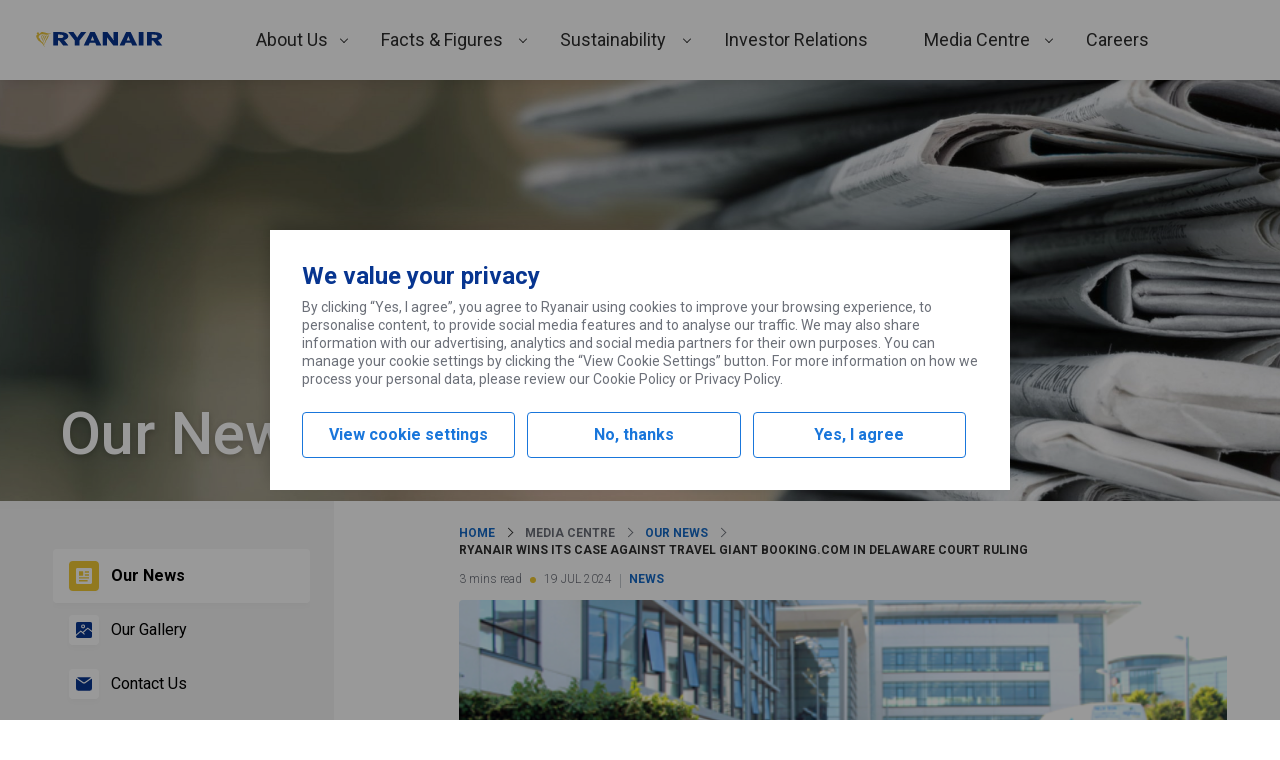

--- FILE ---
content_type: text/html; charset=UTF-8
request_url: https://corporate.ryanair.com/news/ryanair-wins-its-case-against-travel-giant-booking-com-in-delaware-court-ruling/
body_size: 203841
content:
<!DOCTYPE html>
<html lang="en-US">
<head>
	<meta charset="UTF-8" />
	<meta name="viewport" content="width=device-width, initial-scale=1" />
<meta name='robots' content='max-image-preview:large' />
	<style>img:is([sizes="auto" i], [sizes^="auto," i]) { contain-intrinsic-size: 3000px 1500px }</style>
	<title>RYANAIR WINS ITS CASE AGAINST TRAVEL GIANT BOOKING.COM IN DELAWARE COURT RULING &#8211; Ryanair&#039;s Corporate Website</title>
<link rel='dns-prefetch' href='//corporate.ryanair.com' />
<link rel='dns-prefetch' href='//fonts.googleapis.com' />
<script type="text/javascript">
/* <![CDATA[ */
window._wpemojiSettings = {"baseUrl":"https:\/\/s.w.org\/images\/core\/emoji\/16.0.1\/72x72\/","ext":".png","svgUrl":"https:\/\/s.w.org\/images\/core\/emoji\/16.0.1\/svg\/","svgExt":".svg","source":{"concatemoji":"https:\/\/corporate.ryanair.com\/wp-includes\/js\/wp-emoji-release.min.js"}};
/*! This file is auto-generated */
!function(s,n){var o,i,e;function c(e){try{var t={supportTests:e,timestamp:(new Date).valueOf()};sessionStorage.setItem(o,JSON.stringify(t))}catch(e){}}function p(e,t,n){e.clearRect(0,0,e.canvas.width,e.canvas.height),e.fillText(t,0,0);var t=new Uint32Array(e.getImageData(0,0,e.canvas.width,e.canvas.height).data),a=(e.clearRect(0,0,e.canvas.width,e.canvas.height),e.fillText(n,0,0),new Uint32Array(e.getImageData(0,0,e.canvas.width,e.canvas.height).data));return t.every(function(e,t){return e===a[t]})}function u(e,t){e.clearRect(0,0,e.canvas.width,e.canvas.height),e.fillText(t,0,0);for(var n=e.getImageData(16,16,1,1),a=0;a<n.data.length;a++)if(0!==n.data[a])return!1;return!0}function f(e,t,n,a){switch(t){case"flag":return n(e,"\ud83c\udff3\ufe0f\u200d\u26a7\ufe0f","\ud83c\udff3\ufe0f\u200b\u26a7\ufe0f")?!1:!n(e,"\ud83c\udde8\ud83c\uddf6","\ud83c\udde8\u200b\ud83c\uddf6")&&!n(e,"\ud83c\udff4\udb40\udc67\udb40\udc62\udb40\udc65\udb40\udc6e\udb40\udc67\udb40\udc7f","\ud83c\udff4\u200b\udb40\udc67\u200b\udb40\udc62\u200b\udb40\udc65\u200b\udb40\udc6e\u200b\udb40\udc67\u200b\udb40\udc7f");case"emoji":return!a(e,"\ud83e\udedf")}return!1}function g(e,t,n,a){var r="undefined"!=typeof WorkerGlobalScope&&self instanceof WorkerGlobalScope?new OffscreenCanvas(300,150):s.createElement("canvas"),o=r.getContext("2d",{willReadFrequently:!0}),i=(o.textBaseline="top",o.font="600 32px Arial",{});return e.forEach(function(e){i[e]=t(o,e,n,a)}),i}function t(e){var t=s.createElement("script");t.src=e,t.defer=!0,s.head.appendChild(t)}"undefined"!=typeof Promise&&(o="wpEmojiSettingsSupports",i=["flag","emoji"],n.supports={everything:!0,everythingExceptFlag:!0},e=new Promise(function(e){s.addEventListener("DOMContentLoaded",e,{once:!0})}),new Promise(function(t){var n=function(){try{var e=JSON.parse(sessionStorage.getItem(o));if("object"==typeof e&&"number"==typeof e.timestamp&&(new Date).valueOf()<e.timestamp+604800&&"object"==typeof e.supportTests)return e.supportTests}catch(e){}return null}();if(!n){if("undefined"!=typeof Worker&&"undefined"!=typeof OffscreenCanvas&&"undefined"!=typeof URL&&URL.createObjectURL&&"undefined"!=typeof Blob)try{var e="postMessage("+g.toString()+"("+[JSON.stringify(i),f.toString(),p.toString(),u.toString()].join(",")+"));",a=new Blob([e],{type:"text/javascript"}),r=new Worker(URL.createObjectURL(a),{name:"wpTestEmojiSupports"});return void(r.onmessage=function(e){c(n=e.data),r.terminate(),t(n)})}catch(e){}c(n=g(i,f,p,u))}t(n)}).then(function(e){for(var t in e)n.supports[t]=e[t],n.supports.everything=n.supports.everything&&n.supports[t],"flag"!==t&&(n.supports.everythingExceptFlag=n.supports.everythingExceptFlag&&n.supports[t]);n.supports.everythingExceptFlag=n.supports.everythingExceptFlag&&!n.supports.flag,n.DOMReady=!1,n.readyCallback=function(){n.DOMReady=!0}}).then(function(){return e}).then(function(){var e;n.supports.everything||(n.readyCallback(),(e=n.source||{}).concatemoji?t(e.concatemoji):e.wpemoji&&e.twemoji&&(t(e.twemoji),t(e.wpemoji)))}))}((window,document),window._wpemojiSettings);
/* ]]> */
</script>
<link rel='stylesheet' id='ryanair-blocks-query-block-style-css' href='https://corporate.ryanair.com/wp-content/plugins/ryanair-blocks-query-rest/dist/blocks/QueryRest/style.css?ver=0.0.1' type='text/css' media='all' />
<style id='wp-emoji-styles-inline-css' type='text/css'>

	img.wp-smiley, img.emoji {
		display: inline !important;
		border: none !important;
		box-shadow: none !important;
		height: 1em !important;
		width: 1em !important;
		margin: 0 0.07em !important;
		vertical-align: -0.1em !important;
		background: none !important;
		padding: 0 !important;
	}
</style>
<link rel='stylesheet' id='wp-block-library-css' href='https://corporate.ryanair.com/wp-includes/css/dist/block-library/style.min.css' type='text/css' media='all' />
<link rel='stylesheet' id='ryanair-gravity-forms-entry-counter-style-css' href='https://corporate.ryanair.com/wp-content/plugins/ryanair-air-traffic-petition/build/blocks/EntryCounter/style-index.css?ver=0.1.0' type='text/css' media='all' />
<link rel='stylesheet' id='ryanair-blocks-carousel-container-style-css' href='https://corporate.ryanair.com/wp-content/plugins/ryanair-blocks-carousels/dist/blocks/Container/style.css?ver=0.0.1' type='text/css' media='all' />
<link rel='stylesheet' id='ryanair-blocks-carousel-item-style-css' href='https://corporate.ryanair.com/wp-content/plugins/ryanair-blocks-carousels/dist/blocks/Item/style.css?ver=0.0.1' type='text/css' media='all' />
<link rel='stylesheet' id='ryanair-blocks-charts-style-css' href='https://corporate.ryanair.com/wp-content/plugins/ryanair-blocks-charts/dist/blocks/chart/style.css?ver=0.0.1' type='text/css' media='all' />
<link rel='stylesheet' id='ryanair-blocks-gallery-media-centre-style-css' href='https://corporate.ryanair.com/wp-content/plugins/ryanair-blocks-gallery/dist/blocks/media-centre/style.css?ver=0.0.1' type='text/css' media='all' />
<link rel='stylesheet' id='ryanair-idx-shareprice-block-style-css' href='https://corporate.ryanair.com/wp-content/plugins/ryanair-idx-shareprice/build/blocks/shareprice-block/style-index.css' type='text/css' media='all' />
<style id='global-styles-inline-css' type='text/css'>
:root{--wp--preset--aspect-ratio--square: 1;--wp--preset--aspect-ratio--4-3: 4/3;--wp--preset--aspect-ratio--3-4: 3/4;--wp--preset--aspect-ratio--3-2: 3/2;--wp--preset--aspect-ratio--2-3: 2/3;--wp--preset--aspect-ratio--16-9: 16/9;--wp--preset--aspect-ratio--9-16: 9/16;--wp--preset--color--black: #000000;--wp--preset--color--cyan-bluish-gray: #abb8c3;--wp--preset--color--white: #ffffff;--wp--preset--color--pale-pink: #f78da7;--wp--preset--color--vivid-red: #cf2e2e;--wp--preset--color--luminous-vivid-orange: #ff6900;--wp--preset--color--luminous-vivid-amber: #fcb900;--wp--preset--color--light-green-cyan: #7bdcb5;--wp--preset--color--vivid-green-cyan: #00d084;--wp--preset--color--pale-cyan-blue: #8ed1fc;--wp--preset--color--vivid-cyan-blue: #0693e3;--wp--preset--color--vivid-purple: #9b51e0;--wp--preset--color--primary: #073590;--wp--preset--color--primary-light: #166bc8;--wp--preset--color--background-primary: #ffffff;--wp--preset--color--background-secondary: #f4f4f4;--wp--preset--color--background-ternary: #f2f8fc;--wp--preset--color--background-quaternary: #e2f4ff;--wp--preset--color--background-quinary: #0d49c0;--wp--preset--color--spacer: #e0e1e3;--wp--preset--color--body: #6c7079;--wp--preset--color--heading: #2e2e2e;--wp--preset--color--success: #5eb138;--wp--preset--color--success-text: #2b7f27;--wp--preset--color--success-background: #e7f8e6;--wp--preset--color--alert: #dc1841;--wp--preset--color--alert-text: #cf2e1d;--wp--preset--color--alert-background: #fad1da;--wp--preset--color--warning: #f1c933;--wp--preset--color--warning-secondary: #ecb707;--wp--preset--gradient--vivid-cyan-blue-to-vivid-purple: linear-gradient(135deg,rgba(6,147,227,1) 0%,rgb(155,81,224) 100%);--wp--preset--gradient--light-green-cyan-to-vivid-green-cyan: linear-gradient(135deg,rgb(122,220,180) 0%,rgb(0,208,130) 100%);--wp--preset--gradient--luminous-vivid-amber-to-luminous-vivid-orange: linear-gradient(135deg,rgba(252,185,0,1) 0%,rgba(255,105,0,1) 100%);--wp--preset--gradient--luminous-vivid-orange-to-vivid-red: linear-gradient(135deg,rgba(255,105,0,1) 0%,rgb(207,46,46) 100%);--wp--preset--gradient--very-light-gray-to-cyan-bluish-gray: linear-gradient(135deg,rgb(238,238,238) 0%,rgb(169,184,195) 100%);--wp--preset--gradient--cool-to-warm-spectrum: linear-gradient(135deg,rgb(74,234,220) 0%,rgb(151,120,209) 20%,rgb(207,42,186) 40%,rgb(238,44,130) 60%,rgb(251,105,98) 80%,rgb(254,248,76) 100%);--wp--preset--gradient--blush-light-purple: linear-gradient(135deg,rgb(255,206,236) 0%,rgb(152,150,240) 100%);--wp--preset--gradient--blush-bordeaux: linear-gradient(135deg,rgb(254,205,165) 0%,rgb(254,45,45) 50%,rgb(107,0,62) 100%);--wp--preset--gradient--luminous-dusk: linear-gradient(135deg,rgb(255,203,112) 0%,rgb(199,81,192) 50%,rgb(65,88,208) 100%);--wp--preset--gradient--pale-ocean: linear-gradient(135deg,rgb(255,245,203) 0%,rgb(182,227,212) 50%,rgb(51,167,181) 100%);--wp--preset--gradient--electric-grass: linear-gradient(135deg,rgb(202,248,128) 0%,rgb(113,206,126) 100%);--wp--preset--gradient--midnight: linear-gradient(135deg,rgb(2,3,129) 0%,rgb(40,116,252) 100%);--wp--preset--font-size--small: 12px;--wp--preset--font-size--medium: 20px;--wp--preset--font-size--large: 36px;--wp--preset--font-size--x-large: 42px;--wp--preset--font-size--huge: 56px;--wp--preset--font-size--medium-huge: 28px;--wp--preset--font-size--medium-large: 24px;--wp--preset--font-size--normal-large: 18px;--wp--preset--font-size--normal: 16px;--wp--preset--font-size--text: 14px;--wp--preset--font-size--accent: 10px;--wp--preset--font-family--roboto: Roboto, Franklin Gothic Medium, Oxygen-Sans,Ubuntu,Cantarell, "Helvetica Neue", Tahoma, sans-serif;--wp--preset--font-family--system-font: -apple-system,BlinkMacSystemFont,"Segoe UI",Roboto,Oxygen-Sans,Ubuntu,Cantarell,"Helvetica Neue",sans-serif;--wp--preset--spacing--20: 0.44rem;--wp--preset--spacing--30: 0.67rem;--wp--preset--spacing--40: 1rem;--wp--preset--spacing--50: 1.5rem;--wp--preset--spacing--60: 2.25rem;--wp--preset--spacing--70: 3.38rem;--wp--preset--spacing--80: 5.06rem;--wp--preset--shadow--natural: 6px 6px 9px rgba(0, 0, 0, 0.2);--wp--preset--shadow--deep: 12px 12px 50px rgba(0, 0, 0, 0.4);--wp--preset--shadow--sharp: 6px 6px 0px rgba(0, 0, 0, 0.2);--wp--preset--shadow--outlined: 6px 6px 0px -3px rgba(255, 255, 255, 1), 6px 6px rgba(0, 0, 0, 1);--wp--preset--shadow--crisp: 6px 6px 0px rgba(0, 0, 0, 1);--wp--custom--content-size: 815px;--wp--custom--wide-size: 1208px;--wp--custom--padding-primary: 16px;--wp--custom--shadow-primary: 2px 3px 4px 0 rgba( 0, 0, 0, 0.15 );--wp--custom--border-primary: 1px solid rgba( 0, 0, 0, 0.5 );--wp--custom--preset--typography--font-family--roboto: Roboto, Franklin Gothic Medium, Oxygen-Sans,Ubuntu,Cantarell, "Helvetica Neue", Tahoma, sans-serif;}:root { --wp--style--global--content-size: 815px;--wp--style--global--wide-size: 1208px; }:where(body) { margin: 0; }.wp-site-blocks > .alignleft { float: left; margin-right: 2em; }.wp-site-blocks > .alignright { float: right; margin-left: 2em; }.wp-site-blocks > .aligncenter { justify-content: center; margin-left: auto; margin-right: auto; }:where(.wp-site-blocks) > * { margin-block-start: 1.75em; margin-block-end: 0; }:where(.wp-site-blocks) > :first-child { margin-block-start: 0; }:where(.wp-site-blocks) > :last-child { margin-block-end: 0; }:root { --wp--style--block-gap: 1.75em; }:root :where(.is-layout-flow) > :first-child{margin-block-start: 0;}:root :where(.is-layout-flow) > :last-child{margin-block-end: 0;}:root :where(.is-layout-flow) > *{margin-block-start: 1.75em;margin-block-end: 0;}:root :where(.is-layout-constrained) > :first-child{margin-block-start: 0;}:root :where(.is-layout-constrained) > :last-child{margin-block-end: 0;}:root :where(.is-layout-constrained) > *{margin-block-start: 1.75em;margin-block-end: 0;}:root :where(.is-layout-flex){gap: 1.75em;}:root :where(.is-layout-grid){gap: 1.75em;}.is-layout-flow > .alignleft{float: left;margin-inline-start: 0;margin-inline-end: 2em;}.is-layout-flow > .alignright{float: right;margin-inline-start: 2em;margin-inline-end: 0;}.is-layout-flow > .aligncenter{margin-left: auto !important;margin-right: auto !important;}.is-layout-constrained > .alignleft{float: left;margin-inline-start: 0;margin-inline-end: 2em;}.is-layout-constrained > .alignright{float: right;margin-inline-start: 2em;margin-inline-end: 0;}.is-layout-constrained > .aligncenter{margin-left: auto !important;margin-right: auto !important;}.is-layout-constrained > :where(:not(.alignleft):not(.alignright):not(.alignfull)){max-width: var(--wp--style--global--content-size);margin-left: auto !important;margin-right: auto !important;}.is-layout-constrained > .alignwide{max-width: var(--wp--style--global--wide-size);}body .is-layout-flex{display: flex;}.is-layout-flex{flex-wrap: wrap;align-items: center;}.is-layout-flex > :is(*, div){margin: 0;}body .is-layout-grid{display: grid;}.is-layout-grid > :is(*, div){margin: 0;}body{font-family: var( var(--wp--preset--font-family--roboto), var(--wp--custom--preset--font-family--roboto) );font-size: var(--wp--preset--font-size--text);padding-top: 0px;padding-right: 0px;padding-bottom: 0px;padding-left: 0px;}a:where(:not(.wp-element-button)){text-decoration: underline;}h1{font-size: var(--wp--preset--font-size--huge);}h2{font-size: var(--wp--preset--font-size--large);}h3{font-size: var(--wp--preset--font-size--medium-large);}h4{font-size: var(--wp--preset--font-size--medium);}h5{font-size: var(--wp--preset--font-size--normal-large);}:root :where(.wp-element-button, .wp-block-button__link){background-color: #32373c;border-width: 0;color: #fff;font-family: inherit;font-size: inherit;line-height: inherit;padding: calc(0.667em + 2px) calc(1.333em + 2px);text-decoration: none;}.has-black-color{color: var(--wp--preset--color--black) !important;}.has-cyan-bluish-gray-color{color: var(--wp--preset--color--cyan-bluish-gray) !important;}.has-white-color{color: var(--wp--preset--color--white) !important;}.has-pale-pink-color{color: var(--wp--preset--color--pale-pink) !important;}.has-vivid-red-color{color: var(--wp--preset--color--vivid-red) !important;}.has-luminous-vivid-orange-color{color: var(--wp--preset--color--luminous-vivid-orange) !important;}.has-luminous-vivid-amber-color{color: var(--wp--preset--color--luminous-vivid-amber) !important;}.has-light-green-cyan-color{color: var(--wp--preset--color--light-green-cyan) !important;}.has-vivid-green-cyan-color{color: var(--wp--preset--color--vivid-green-cyan) !important;}.has-pale-cyan-blue-color{color: var(--wp--preset--color--pale-cyan-blue) !important;}.has-vivid-cyan-blue-color{color: var(--wp--preset--color--vivid-cyan-blue) !important;}.has-vivid-purple-color{color: var(--wp--preset--color--vivid-purple) !important;}.has-primary-color{color: var(--wp--preset--color--primary) !important;}.has-primary-light-color{color: var(--wp--preset--color--primary-light) !important;}.has-background-primary-color{color: var(--wp--preset--color--background-primary) !important;}.has-background-secondary-color{color: var(--wp--preset--color--background-secondary) !important;}.has-background-ternary-color{color: var(--wp--preset--color--background-ternary) !important;}.has-background-quaternary-color{color: var(--wp--preset--color--background-quaternary) !important;}.has-background-quinary-color{color: var(--wp--preset--color--background-quinary) !important;}.has-spacer-color{color: var(--wp--preset--color--spacer) !important;}.has-body-color{color: var(--wp--preset--color--body) !important;}.has-heading-color{color: var(--wp--preset--color--heading) !important;}.has-success-color{color: var(--wp--preset--color--success) !important;}.has-success-text-color{color: var(--wp--preset--color--success-text) !important;}.has-success-background-color{color: var(--wp--preset--color--success-background) !important;}.has-alert-color{color: var(--wp--preset--color--alert) !important;}.has-alert-text-color{color: var(--wp--preset--color--alert-text) !important;}.has-alert-background-color{color: var(--wp--preset--color--alert-background) !important;}.has-warning-color{color: var(--wp--preset--color--warning) !important;}.has-warning-secondary-color{color: var(--wp--preset--color--warning-secondary) !important;}.has-black-background-color{background-color: var(--wp--preset--color--black) !important;}.has-cyan-bluish-gray-background-color{background-color: var(--wp--preset--color--cyan-bluish-gray) !important;}.has-white-background-color{background-color: var(--wp--preset--color--white) !important;}.has-pale-pink-background-color{background-color: var(--wp--preset--color--pale-pink) !important;}.has-vivid-red-background-color{background-color: var(--wp--preset--color--vivid-red) !important;}.has-luminous-vivid-orange-background-color{background-color: var(--wp--preset--color--luminous-vivid-orange) !important;}.has-luminous-vivid-amber-background-color{background-color: var(--wp--preset--color--luminous-vivid-amber) !important;}.has-light-green-cyan-background-color{background-color: var(--wp--preset--color--light-green-cyan) !important;}.has-vivid-green-cyan-background-color{background-color: var(--wp--preset--color--vivid-green-cyan) !important;}.has-pale-cyan-blue-background-color{background-color: var(--wp--preset--color--pale-cyan-blue) !important;}.has-vivid-cyan-blue-background-color{background-color: var(--wp--preset--color--vivid-cyan-blue) !important;}.has-vivid-purple-background-color{background-color: var(--wp--preset--color--vivid-purple) !important;}.has-primary-background-color{background-color: var(--wp--preset--color--primary) !important;}.has-primary-light-background-color{background-color: var(--wp--preset--color--primary-light) !important;}.has-background-primary-background-color{background-color: var(--wp--preset--color--background-primary) !important;}.has-background-secondary-background-color{background-color: var(--wp--preset--color--background-secondary) !important;}.has-background-ternary-background-color{background-color: var(--wp--preset--color--background-ternary) !important;}.has-background-quaternary-background-color{background-color: var(--wp--preset--color--background-quaternary) !important;}.has-background-quinary-background-color{background-color: var(--wp--preset--color--background-quinary) !important;}.has-spacer-background-color{background-color: var(--wp--preset--color--spacer) !important;}.has-body-background-color{background-color: var(--wp--preset--color--body) !important;}.has-heading-background-color{background-color: var(--wp--preset--color--heading) !important;}.has-success-background-color{background-color: var(--wp--preset--color--success) !important;}.has-success-text-background-color{background-color: var(--wp--preset--color--success-text) !important;}.has-success-background-background-color{background-color: var(--wp--preset--color--success-background) !important;}.has-alert-background-color{background-color: var(--wp--preset--color--alert) !important;}.has-alert-text-background-color{background-color: var(--wp--preset--color--alert-text) !important;}.has-alert-background-background-color{background-color: var(--wp--preset--color--alert-background) !important;}.has-warning-background-color{background-color: var(--wp--preset--color--warning) !important;}.has-warning-secondary-background-color{background-color: var(--wp--preset--color--warning-secondary) !important;}.has-black-border-color{border-color: var(--wp--preset--color--black) !important;}.has-cyan-bluish-gray-border-color{border-color: var(--wp--preset--color--cyan-bluish-gray) !important;}.has-white-border-color{border-color: var(--wp--preset--color--white) !important;}.has-pale-pink-border-color{border-color: var(--wp--preset--color--pale-pink) !important;}.has-vivid-red-border-color{border-color: var(--wp--preset--color--vivid-red) !important;}.has-luminous-vivid-orange-border-color{border-color: var(--wp--preset--color--luminous-vivid-orange) !important;}.has-luminous-vivid-amber-border-color{border-color: var(--wp--preset--color--luminous-vivid-amber) !important;}.has-light-green-cyan-border-color{border-color: var(--wp--preset--color--light-green-cyan) !important;}.has-vivid-green-cyan-border-color{border-color: var(--wp--preset--color--vivid-green-cyan) !important;}.has-pale-cyan-blue-border-color{border-color: var(--wp--preset--color--pale-cyan-blue) !important;}.has-vivid-cyan-blue-border-color{border-color: var(--wp--preset--color--vivid-cyan-blue) !important;}.has-vivid-purple-border-color{border-color: var(--wp--preset--color--vivid-purple) !important;}.has-primary-border-color{border-color: var(--wp--preset--color--primary) !important;}.has-primary-light-border-color{border-color: var(--wp--preset--color--primary-light) !important;}.has-background-primary-border-color{border-color: var(--wp--preset--color--background-primary) !important;}.has-background-secondary-border-color{border-color: var(--wp--preset--color--background-secondary) !important;}.has-background-ternary-border-color{border-color: var(--wp--preset--color--background-ternary) !important;}.has-background-quaternary-border-color{border-color: var(--wp--preset--color--background-quaternary) !important;}.has-background-quinary-border-color{border-color: var(--wp--preset--color--background-quinary) !important;}.has-spacer-border-color{border-color: var(--wp--preset--color--spacer) !important;}.has-body-border-color{border-color: var(--wp--preset--color--body) !important;}.has-heading-border-color{border-color: var(--wp--preset--color--heading) !important;}.has-success-border-color{border-color: var(--wp--preset--color--success) !important;}.has-success-text-border-color{border-color: var(--wp--preset--color--success-text) !important;}.has-success-background-border-color{border-color: var(--wp--preset--color--success-background) !important;}.has-alert-border-color{border-color: var(--wp--preset--color--alert) !important;}.has-alert-text-border-color{border-color: var(--wp--preset--color--alert-text) !important;}.has-alert-background-border-color{border-color: var(--wp--preset--color--alert-background) !important;}.has-warning-border-color{border-color: var(--wp--preset--color--warning) !important;}.has-warning-secondary-border-color{border-color: var(--wp--preset--color--warning-secondary) !important;}.has-vivid-cyan-blue-to-vivid-purple-gradient-background{background: var(--wp--preset--gradient--vivid-cyan-blue-to-vivid-purple) !important;}.has-light-green-cyan-to-vivid-green-cyan-gradient-background{background: var(--wp--preset--gradient--light-green-cyan-to-vivid-green-cyan) !important;}.has-luminous-vivid-amber-to-luminous-vivid-orange-gradient-background{background: var(--wp--preset--gradient--luminous-vivid-amber-to-luminous-vivid-orange) !important;}.has-luminous-vivid-orange-to-vivid-red-gradient-background{background: var(--wp--preset--gradient--luminous-vivid-orange-to-vivid-red) !important;}.has-very-light-gray-to-cyan-bluish-gray-gradient-background{background: var(--wp--preset--gradient--very-light-gray-to-cyan-bluish-gray) !important;}.has-cool-to-warm-spectrum-gradient-background{background: var(--wp--preset--gradient--cool-to-warm-spectrum) !important;}.has-blush-light-purple-gradient-background{background: var(--wp--preset--gradient--blush-light-purple) !important;}.has-blush-bordeaux-gradient-background{background: var(--wp--preset--gradient--blush-bordeaux) !important;}.has-luminous-dusk-gradient-background{background: var(--wp--preset--gradient--luminous-dusk) !important;}.has-pale-ocean-gradient-background{background: var(--wp--preset--gradient--pale-ocean) !important;}.has-electric-grass-gradient-background{background: var(--wp--preset--gradient--electric-grass) !important;}.has-midnight-gradient-background{background: var(--wp--preset--gradient--midnight) !important;}.has-small-font-size{font-size: var(--wp--preset--font-size--small) !important;}.has-medium-font-size{font-size: var(--wp--preset--font-size--medium) !important;}.has-large-font-size{font-size: var(--wp--preset--font-size--large) !important;}.has-x-large-font-size{font-size: var(--wp--preset--font-size--x-large) !important;}.has-huge-font-size{font-size: var(--wp--preset--font-size--huge) !important;}.has-medium-huge-font-size{font-size: var(--wp--preset--font-size--medium-huge) !important;}.has-medium-large-font-size{font-size: var(--wp--preset--font-size--medium-large) !important;}.has-normal-large-font-size{font-size: var(--wp--preset--font-size--normal-large) !important;}.has-normal-font-size{font-size: var(--wp--preset--font-size--normal) !important;}.has-text-font-size{font-size: var(--wp--preset--font-size--text) !important;}.has-accent-font-size{font-size: var(--wp--preset--font-size--accent) !important;}.has-roboto-font-family{font-family: var(--wp--preset--font-family--roboto) !important;}.has-system-font-font-family{font-family: var(--wp--preset--font-family--system-font) !important;}
:root :where(.wp-block-pullquote){font-size: 1.5em;line-height: 1.6;}
</style>
<style id='wp-block-template-skip-link-inline-css' type='text/css'>

		.skip-link.screen-reader-text {
			border: 0;
			clip-path: inset(50%);
			height: 1px;
			margin: -1px;
			overflow: hidden;
			padding: 0;
			position: absolute !important;
			width: 1px;
			word-wrap: normal !important;
		}

		.skip-link.screen-reader-text:focus {
			background-color: #eee;
			clip-path: none;
			color: #444;
			display: block;
			font-size: 1em;
			height: auto;
			left: 5px;
			line-height: normal;
			padding: 15px 23px 14px;
			text-decoration: none;
			top: 5px;
			width: auto;
			z-index: 100000;
		}
</style>
<link rel='stylesheet' id='ryanair-blocks-core-extensions-white-space-css' href='https://corporate.ryanair.com/wp-content/plugins/ryanair-blocks-core-extensions/build/white-space-register.css?ver=a8ec7193c267b7010e36' type='text/css' media='all' />
<link rel='stylesheet' id='ryanair-blocks-core-extensions-hide-on-viewport-css' href='https://corporate.ryanair.com/wp-content/plugins/ryanair-blocks-core-extensions/build/hide-on-viewport-register.css?ver=d7f1584da05f5565d0c2' type='text/css' media='all' />
<link rel='stylesheet' id='ryanair-blocks-core-query-css' href='https://corporate.ryanair.com/wp-content/plugins/ryanair-blocks-core-query/build/blocks/core-query/style-index.css?ver=8766863f2b43c0e2734f' type='text/css' media='all' />
<link rel='stylesheet' id='ryr-blocks-css' href='https://corporate.ryanair.com/wp-content/plugins/ryanair-blocks/dist/style.css?ver=2.4.0' type='text/css' media='all' />
<link rel='stylesheet' id='ryr-bs-css-css' href='https://corporate.ryanair.com/wp-content/themes/ryanair-corporate/assets/css/vendor/bootstrap.min.css' type='text/css' media='all' />
<link rel='stylesheet' id='tablepress-default-css' href='https://corporate.ryanair.com/wp-content/plugins/tablepress/css/build/default.css?ver=2.4.2' type='text/css' media='all' />
<link rel='stylesheet' id='ryanair-corporate_not-gutenberg-pages-css' href='https://corporate.ryanair.com/wp-content/themes/ryanair-corporate/dist/not-gutenberg-pages.css?ver=31592979733e7cb2fa73' type='text/css' media='all' />
<link rel='stylesheet' id='font-css' href='https://fonts.googleapis.com/css2?family=Roboto%3Aital%2Cwght%400%2C300%3B0%2C400%3B0%2C500%3B0%2C700%3B1%2C300%3B1%2C400%3B1%2C500%3B1%2C700&#038;display=swap' type='text/css' media='all' />
<link rel='stylesheet' id='ryanair-corporate_client-css' href='https://corporate.ryanair.com/wp-content/themes/ryanair-corporate/dist/client.css?ver=561fc9214cc513ef0570' type='text/css' media='all' />
<script type="text/javascript" src="https://corporate.ryanair.com/wp-includes/js/dist/vendor/react.min.js?ver=18.3.1.1" id="react-js"></script>
<script type="text/javascript" src="https://corporate.ryanair.com/wp-includes/js/dist/vendor/react-dom.min.js?ver=18.3.1.1" id="react-dom-js"></script>
<script type="text/javascript" src="https://corporate.ryanair.com/wp-includes/js/dist/html-entities.min.js?ver=2cd3358363e0675638fb" id="wp-html-entities-js"></script>
<script type="text/javascript" src="https://corporate.ryanair.com/wp-includes/js/dist/hooks.min.js?ver=4d63a3d491d11ffd8ac6" id="wp-hooks-js"></script>
<script type="text/javascript" src="https://corporate.ryanair.com/wp-includes/js/dist/i18n.min.js?ver=5e580eb46a90c2b997e6" id="wp-i18n-js"></script>
<script type="text/javascript" id="wp-i18n-js-after">
/* <![CDATA[ */
wp.i18n.setLocaleData( { 'text direction\u0004ltr': [ 'ltr' ] } );
/* ]]> */
</script>
<script type="text/javascript" src="https://corporate.ryanair.com/wp-content/plugins/ryanair-blocks-query-rest/dist/blocks/QueryRest/script.js?ver=5c9a4258841e6c1f66fd" id="ryanair-blocks-query-block-script-js"></script>
<script type="text/javascript" src="https://corporate.ryanair.com/wp-content/plugins/ryanair-blocks-charts/dist/blocks/chart/script.js?ver=756efd4d2f716debd49cc9fbdff8bbe8" id="ryanair-blocks-charts-script-js"></script>
<script type="text/javascript" src="https://corporate.ryanair.com/wp-includes/js/dist/vendor/wp-polyfill.min.js?ver=3.15.0" id="wp-polyfill-js"></script>
<script type="text/javascript" src="https://corporate.ryanair.com/wp-includes/js/dist/url.min.js?ver=c2964167dfe2477c14ea" id="wp-url-js"></script>
<script type="text/javascript" src="https://corporate.ryanair.com/wp-includes/js/dist/api-fetch.min.js?ver=3623a576c78df404ff20" id="wp-api-fetch-js"></script>
<script type="text/javascript" id="wp-api-fetch-js-after">
/* <![CDATA[ */
wp.apiFetch.use( wp.apiFetch.createRootURLMiddleware( "https://corporate.ryanair.com/wp-json/" ) );
wp.apiFetch.nonceMiddleware = wp.apiFetch.createNonceMiddleware( "8dc62dac71" );
wp.apiFetch.use( wp.apiFetch.nonceMiddleware );
wp.apiFetch.use( wp.apiFetch.mediaUploadMiddleware );
wp.apiFetch.nonceEndpoint = "https://corporate.ryanair.com/wp-admin/admin-ajax.php?action=rest-nonce";
/* ]]> */
</script>
<script type="text/javascript" src="https://corporate.ryanair.com/wp-content/plugins/ryanair-blocks-gallery/dist/blocks/media-centre/script.js?ver=d7e52eab46a6297e65010dc1e5ec1b12" id="ryanair-blocks-gallery-media-centre-script-js"></script>
<link rel="https://api.w.org/" href="https://corporate.ryanair.com/wp-json/" /><link rel="alternate" title="JSON" type="application/json" href="https://corporate.ryanair.com/wp-json/wp/v2/posts/25447" /><link rel="canonical" href="https://corporate.ryanair.com/news/ryanair-wins-its-case-against-travel-giant-booking-com-in-delaware-court-ruling/" />
<link rel='shortlink' href='https://corporate.ryanair.com/?p=25447' />
<link rel="alternate" title="oEmbed (JSON)" type="application/json+oembed" href="https://corporate.ryanair.com/wp-json/oembed/1.0/embed?url=https%3A%2F%2Fcorporate.ryanair.com%2Fnews%2Fryanair-wins-its-case-against-travel-giant-booking-com-in-delaware-court-ruling%2F" />
<link rel="alternate" title="oEmbed (XML)" type="text/xml+oembed" href="https://corporate.ryanair.com/wp-json/oembed/1.0/embed?url=https%3A%2F%2Fcorporate.ryanair.com%2Fnews%2Fryanair-wins-its-case-against-travel-giant-booking-com-in-delaware-court-ruling%2F&#038;format=xml" />
		<meta property='og:title' content="RYANAIR WINS ITS CASE AGAINST TRAVEL GIANT BOOKING.COM IN DELAWARE COURT RULING"/>
				<meta property='og:image' content="https://corporate.ryanair.com/wp-content/uploads/2023/12/RYR-Sign.png"/>
				<meta property='og:description' content="JURY RULES THAT BOOKING.COM VIOLATED U.S. COMPUTER FRAUD AND ABUSE ACT (CFAA) WITH INTENT TO DEFRAUD RYANAIR JURY DISMISSES BOOKING.COM’S COUNTERCLAIM AGAINST RYANAIR ARGUING DEFAMATION, AND UNFAIR COMPETITION Ryanair Holdings Plc, today (Fri 19 Jul), welcomed the unanimous verdicts of the jury in the Delaware District Court, which last evening unanimously ruled in favour of Ryanair’s claims that Booking.com had violated the US Computer Fraud and Abuse Act, causing loss to Ryanair. The jury also [&hellip;]"/>
				<meta property='og:url' content="https://corporate.ryanair.com/news/ryanair-wins-its-case-against-travel-giant-booking-com-in-delaware-court-ruling/"/>
		<link rel="icon" href="https://corporate.ryanair.com/wp-content/uploads/2023/10/favicon.png" sizes="32x32" />
<link rel="icon" href="https://corporate.ryanair.com/wp-content/uploads/2023/10/favicon.png" sizes="192x192" />
<link rel="apple-touch-icon" href="https://corporate.ryanair.com/wp-content/uploads/2023/10/favicon.png" />
<meta name="msapplication-TileImage" content="https://corporate.ryanair.com/wp-content/uploads/2023/10/favicon.png" />
		<style type="text/css" id="wp-custom-css">
			img.alignright {
	float: right;
	padding: 0 0 20px 20px;
}

img.alignleft {
	float: left;
	padding: 0 20px 20px 0;
}

@media (min-width: 600px) {
	.ryr-back-to-top {
		display: none !important;
	}
}

body.archive.tax-country .wp-block-columns.alignwide.ryanair-core-columns-content-with-left-sidebar {
	margin-bottom: 0px;
}

body.archive.tax-country .wp-block-column.has-background-secondary-background-color.has-background {
	position: relative;
}

body.archive.tax-country .wp-block-column.has-background-secondary-background-color.has-background::before {
	content: "";
	position: absolute;
	background: inherit;
	height: 100%;
	width: 100vw;
	right: 100%;
	top: 0;
}

.max-width-fit-content, .max-width-fit-content > img {
	max-width: fit-content !important;
}

form.ryanair-corporate-auto-grid .gform_body .gform_fields {
	grid-column-gap: initial;
}

.post-template-ryr-custom-template-news .entry-content a {
	 color: var(--wp--preset--color--primary-light);
}

.post-template-ryr-custom-template-news .entry-content a:hover {
	 color: #23527c;
}

.post-template-ryr-custom-template-news .entry-content.wp-block-post-content > ul {
	 list-style-type: disc;
	padding-left: 1em;
}

.post-template-ryr-custom-template-news .entry-content .entry-content + div {
	margin-bottom: 30px
}

.post-template-ryr-custom-template-news .entry-content .wp-block-ryanair-breadcrumbs {
	margin-bottom: 12px;
}

.post-template-ryr-custom-template-news .entry-content .wp-block-ryanair-breadcrumbs + div {
	margin-bottom: 12px;
}

body.blog .ryanair-core-columns-content-with-left-sidebar .wp-block-column.has-background-secondary-background-color {
	position: relative;
}

body.blog .ryanair-core-columns-content-with-left-sidebar .wp-block-column.has-background-secondary-background-color::before {
	content: "";
  position: absolute;
  background: inherit;
  height: 100%;
  width: 100vw;
  right: 100%;
  top: 0;
}

.wp-block-cover.ryanair-blocks-core-cover-card-outside.has-custom-content-position.is-position-bottom-left .wp-block-cover__inner-container {
	margin-top: -100px;
}


.ryanair-query--news-marquee .wp-block-post-template {
    margin-top: 0;
}


.ryanair-side-box__extras--share-price {
	display: none;
}

.wp-block-group.ryanair-core-group-icon-with-content {
	max-width: 33%;
}

@media screen and (max-width: 1060px ) {
		.wp-block-group.ryanair-core-group-icon-with-content {
	max-width: 50%;
}
	}

@media screen and (max-width: 768px ) {
		.wp-block-group.ryanair-core-group-icon-with-content {
	max-width: 100%;
	}
}

@media (max-width: 599px) {
  .wp-block-ryanair-hero-image__desktop-content h1 {
		font-size: 26px !important;
	}
}

#gform_wrapper_3 .gform_title {
	font-size: var(--wp--preset--font-size--large, 36px);
	color: var(--wp--preset--color--primary);
}

#gform_wrapper_3 .gform_description,
#gform_confirmation_message_3 {
	font-size: var(--wp--preset--font-size--normal, 16px);
	margin: 16px 0;
	display: block;
	color: var(--wp--preset--color--body);
}		</style>
		</head>

<body class="wp-singular post-template post-template-ryr-custom-template-news single single-post postid-25447 single-format-standard wp-theme-ryanair-corporate">

<div class="wp-site-blocks"><header class="ryanair-header ryanair-header--v2">
					<div class="ryanair-header__menu-bar container-fluid">
						<div class="ryanair-header__hamburger" tabindex="0" role="button" aria-label="Open menu" aria-expanded="false" aria-haspopup="true">
							<div></div>
							<div></div>
							<div></div>
						</div>
						<div class="ryanair-side-box" role="menu">
							<div class="ryanair-side-box__background" aria-hidden="true"></div>
							<div class="ryanair-side-box__container"><nav class="menu-main-menu-container"><ul id="menu-main-menu" class="ryanair-side-box__menu"><li id="menu-item-18285" class="menu-item menu-item-type-custom menu-item-object-custom menu-item-has-children menu-item-18285"><a href="/about-us/our-network/">About Us</a><div role="button" aria-expanded="false" aria-haspopup="true" aria-label="show submenu for About Us"></div>
<div class='sub-menu__wrapper'><ul class='sub-menu'>
	<li id="menu-item-18733" class="menu-item menu-item-type-post_type menu-item-object-page menu-item-18733"><a href="https://corporate.ryanair.com/about-us/our-network/">Our Network</a></li>
	<li id="menu-item-18735" class="menu-item menu-item-type-post_type menu-item-object-page menu-item-18735"><a href="https://corporate.ryanair.com/about-us/our-fleet/">Our Fleet</a></li>
	<li id="menu-item-18797" class="menu-item menu-item-type-post_type menu-item-object-page menu-item-18797"><a href="https://corporate.ryanair.com/about-us/our-customers/">Our Customers</a></li>
	<li id="menu-item-18734" class="menu-item menu-item-type-post_type menu-item-object-page menu-item-18734"><a href="https://corporate.ryanair.com/about-us/our-people/">Our People</a></li>
	<li id="menu-item-18304" class="menu-item menu-item-type-post_type menu-item-object-page menu-item-18304"><a href="https://corporate.ryanair.com/about-us/our-leadership-team/">Our Leadership Team</a></li>
	<li id="menu-item-18796" class="menu-item menu-item-type-post_type menu-item-object-page menu-item-18796"><a href="https://corporate.ryanair.com/about-us/giving-back/">Giving Back</a></li>
	<li id="menu-item-20583" class="menu-item menu-item-type-post_type menu-item-object-page menu-item-20583"><a href="https://corporate.ryanair.com/about-us/protecting-our-data/">Protecting Your Data</a></li>
	<li id="menu-item-20582" class="menu-item menu-item-type-post_type menu-item-object-page menu-item-20582"><a href="https://corporate.ryanair.com/about-us/cyber-security/">Cyber Security</a></li>
	<li id="menu-item-20581" class="menu-item menu-item-type-post_type menu-item-object-page menu-item-20581"><a href="https://corporate.ryanair.com/sustainability/operational-safety-security/">Operational Safety &#038; Security</a></li>
</ul></div>
</li>
<li id="menu-item-18286" class="menu-item menu-item-type-custom menu-item-object-custom menu-item-has-children menu-item-18286"><a href="/facts-figures/key-stats/">Facts &#038; Figures</a><div role="button" aria-expanded="false" aria-haspopup="true" aria-label="show submenu for Facts &amp; Figures"></div>
<div class='sub-menu__wrapper'><ul class='sub-menu'>
	<li id="menu-item-18730" class="menu-item menu-item-type-post_type menu-item-object-page menu-item-18730"><a href="https://corporate.ryanair.com/facts-figures/key-stats/">Key Stats</a></li>
	<li id="menu-item-18728" class="menu-item menu-item-type-post_type menu-item-object-page menu-item-18728"><a href="https://corporate.ryanair.com/facts-figures/our-punctuality/">Our Punctuality</a></li>
	<li id="menu-item-18729" class="menu-item menu-item-type-post_type menu-item-object-page menu-item-18729"><a href="https://corporate.ryanair.com/facts-figures/our-emissions/">Our Emissions</a></li>
	<li id="menu-item-18731" class="menu-item menu-item-type-post_type menu-item-object-page menu-item-18731"><a href="https://corporate.ryanair.com/facts-figures/customer-satisfaction/">Customer Satisfaction</a></li>
</ul></div>
</li>
<li id="menu-item-18511" class="menu-item menu-item-type-custom menu-item-object-custom menu-item-has-children menu-item-18511"><a href="/sustainability/">Sustainability</a><div role="button" aria-expanded="false" aria-haspopup="true" aria-label="show submenu for Sustainability"></div>
<div class='sub-menu__wrapper'><ul class='sub-menu'>
	<li id="menu-item-18305" class="menu-item menu-item-type-post_type menu-item-object-page menu-item-18305"><a href="https://corporate.ryanair.com/sustainability/">Sustainability</a></li>
	<li id="menu-item-20585" class="menu-item menu-item-type-post_type menu-item-object-page menu-item-20585"><a href="https://corporate.ryanair.com/sustainability/esg-governance-structure/">ESG Governance Structure</a></li>
	<li id="menu-item-20586" class="menu-item menu-item-type-post_type menu-item-object-page menu-item-20586"><a href="https://corporate.ryanair.com/sustainability/pathway-to-net-zero/">Net Zero Carbon Emissions Goal</a></li>
	<li id="menu-item-20587" class="menu-item menu-item-type-post_type menu-item-object-page menu-item-20587"><a href="https://corporate.ryanair.com/sustainability/ryanair-sustainable-aviation-research-centre/">Ryanair Sustainable Aviation Research Centre</a></li>
	<li id="menu-item-20588" class="menu-item menu-item-type-post_type menu-item-object-page menu-item-20588"><a href="https://corporate.ryanair.com/sustainability/decarbonising-our-operations/">Decarbonising our Operations</a></li>
	<li id="menu-item-20589" class="menu-item menu-item-type-post_type menu-item-object-page menu-item-20589"><a href="https://corporate.ryanair.com/sustainability/government-policy-and-reform/">Government Policy and Reform</a></li>
	<li id="menu-item-20584" class="menu-item menu-item-type-post_type menu-item-object-page menu-item-20584"><a href="https://corporate.ryanair.com/sustainability/our-policies/">Our Policies, Reports and ESG Ratings</a></li>
</ul></div>
</li>
<li id="menu-item-18290" class="menu-item menu-item-type-custom menu-item-object-custom menu-item-18290"><a target="_blank" href="https://investor.ryanair.com">Investor Relations</a></li>
<li id="menu-item-18287" class="menu-item menu-item-type-custom menu-item-object-custom menu-item-has-children menu-item-18287"><a href="/media-centre/our-news/">Media Centre</a><div role="button" aria-expanded="false" aria-haspopup="true" aria-label="show submenu for Media Centre"></div>
<div class='sub-menu__wrapper'><ul class='sub-menu'>
	<li id="menu-item-18987" class="menu-item menu-item-type-post_type menu-item-object-page current_page_parent menu-item-18987"><a href="https://corporate.ryanair.com/media-centre/our-news/">Our News</a></li>
	<li id="menu-item-19010" class="menu-item menu-item-type-post_type menu-item-object-page menu-item-19010"><a href="https://corporate.ryanair.com/media-centre/our-gallery/">Our Gallery</a></li>
	<li id="menu-item-18318" class="menu-item menu-item-type-post_type menu-item-object-page menu-item-18318"><a href="https://corporate.ryanair.com/media-centre/press-office-contact/">Contact Us</a></li>
	<li id="menu-item-28278" class="menu-item menu-item-type-post_type menu-item-object-page menu-item-28278"><a href="https://corporate.ryanair.com/media-centre/press-release-sign-up/">Press Release Sign Up</a></li>
</ul></div>
</li>
<li id="menu-item-18289" class="menu-item menu-item-type-custom menu-item-object-custom menu-item-18289"><a target="_blank" href="https://careers.ryanair.com">Careers</a></li>
</ul></nav></div>
							<div class="ryanair-side-box__close" role="button" aria-label="Close menu">✕</div>
						</div>
						<div class="ryanair-header__logo">
							<a href="/" title="Ryanair homepage">
								<svg xmlns="http://www.w3.org/2000/svg" width="127" height="15" viewBox="0 0 127 15" fill="none">
									<path fill-rule="evenodd" clip-rule="evenodd" d="M45.0268 0.0755615L43.0418 2.82038C42.3297 3.80626 41.5977 4.99237 41.2609 5.69183C40.9221 4.9453 40.1146 3.71875 39.4702 2.82038L37.4852 0.0755615H32.2057L38.8291 8.55003V13.6014H43.5742V8.51157L50.234 0.0755615H45.0268ZM27.5178 4.36922C27.5178 5.51554 26.3774 6.09699 24.1286 6.09699H22.003V2.62155H23.8753C27.1406 2.62155 27.5178 3.61936 27.5178 4.36922ZM32.2629 4.33142C32.2629 1.62705 29.2847 0.0756264 24.0921 0.0756264H17.2585V13.6015H22.003V8.54877H23.3137L27.2519 13.6015H32.4558L28.084 8.02632C30.8189 7.31293 32.2629 6.03799 32.2629 4.33142ZM54.8195 8.37698H58.1929L57.5763 6.96015C57.2143 6.10356 56.7416 4.86706 56.4916 4.08936C56.2662 4.81999 55.8525 5.96565 55.4381 6.92236L54.8195 8.37698ZM54.25 0.0755615H58.8009L58.8314 0.139873L65.3772 13.6014H60.4584L59.267 10.8281H53.7462L52.5547 13.6014H47.6718L54.25 0.0755615ZM77.584 5.69846C77.584 6.26732 77.6331 7.11065 77.6768 7.85454L77.6873 8.03391C77.6943 8.15314 77.7011 8.26902 77.7073 8.37897C77.218 7.65166 76.4927 6.66048 75.9464 5.95306L71.5036 0.120646L71.4685 0.0755615H66.7453V13.6014H71.0926V7.88305C71.0926 7.16237 71.0667 6.08102 71.0382 5.2874C71.4546 5.92985 72.0639 6.77319 72.7315 7.63111L77.3911 13.5577L77.4262 13.6014H81.9306V0.0755615H77.584V5.69846ZM90.6798 8.37698H94.0538L93.4365 6.96015C93.0752 6.10488 92.6025 4.86839 92.3519 4.08936C92.1264 4.81999 91.7134 5.96499 91.2983 6.92236L90.6798 8.37698ZM90.1096 0.0755615H94.6617L94.6922 0.139873L101.239 13.6014H96.3206L95.1278 10.8281H89.6064L88.4156 13.6014H83.5326L90.1096 0.0755615ZM102.711 13.601H107.455V0.0757599H102.711V13.601ZM117.978 6.09699C120.227 6.09699 121.368 5.51554 121.368 4.36922C121.368 3.61936 120.99 2.62155 117.725 2.62155H115.853V6.09699H117.978ZM126.112 4.33142C126.112 6.03865 124.668 7.31426 121.933 8.02632L126.305 13.6015H121.101L121.067 13.5571L117.164 8.54877H115.853V13.6015H111.108V0.0756264H117.943C123.135 0.0756264 126.112 1.62705 126.112 4.33142Z" fill="#073590"/>
									<path fill-rule="evenodd" clip-rule="evenodd" d="M9.80812 0.804245C10.743 1.12013 11.7317 1.36281 12.7405 1.47901L13.4435 1.48618L13.4656 1.46624C13.8857 1.47808 14.1969 1.29085 14.6056 1.19926C14.649 1.18867 14.7551 1.16219 14.7997 1.22263C14.82 1.30175 14.7883 1.38743 14.6998 1.4463C14.1991 1.83447 13.6015 2.12325 13.0388 2.33135V2.31983C12.8542 2.35596 12.6565 2.43603 12.4649 2.49989C11.7711 2.71297 10.982 2.846 10.2356 2.79179C8.80679 2.71765 7.59265 2.19989 6.33084 2.26126C5.0924 2.18805 3.91424 2.66749 3.25489 3.61391C2.91691 4.10893 2.64751 4.63136 2.56386 5.20582C2.60138 5.72576 3.32162 5.92514 3.59164 6.35567C3.74663 6.61548 3.82413 6.90177 3.94069 7.17187C4.23992 7.71548 4.53638 8.2591 4.90419 8.77094L4.89589 8.78184C5.11178 9.1239 5.45468 9.42048 5.86031 9.62141C6.3865 10.0018 6.85119 10.48 7.12735 10.9931L7.11259 11.0012C7.42381 11.503 7.59788 12.0239 7.83868 12.5473C7.94631 12.8688 8.06564 13.151 8.1582 13.4635C8.18926 13.4928 8.18926 13.5395 8.20802 13.5803C8.29352 13.8277 8.3661 14.0915 8.46974 14.3211C8.42545 14.3563 8.50479 14.3685 8.49495 14.4021C8.50049 14.5414 8.63488 14.7504 8.4562 14.8426C8.19603 14.6102 8.0601 14.2694 7.91956 14.0211C7.61325 13.4787 7.26174 12.9554 6.88348 12.4398L6.89455 12.4292C6.66174 12.1345 6.40588 11.8012 6.13986 11.4952C5.02136 10.2401 3.37575 9.4859 2.17329 8.29119L2.16222 8.30178C2.0592 8.20863 1.99369 8.08527 1.91066 7.97966L1.92019 7.96813C1.77381 7.76003 1.68677 7.52327 1.54469 7.3105L1.55453 7.29959C1.18211 6.73822 0.824449 6.14196 0.58365 5.55193C0.533522 5.29055 0.44526 5.06563 0.425578 4.7647L0.397285 4.66594C0.412662 4.39242 -0.258377 4.23323 0.111279 3.70831C0.342851 3.45503 1.24054 3.14288 1.54469 2.66749C1.55238 2.59615 1.56868 2.51173 1.50779 2.44786C1.50779 2.39677 1.45551 2.34319 1.41922 2.29054C1.24977 2.07715 0.790005 2.246 0.797386 1.93042C0.844746 1.92855 0.800154 1.8868 0.831215 1.86842C0.804767 1.71328 0.794311 1.61017 0.837058 1.4787C0.929626 1.22045 1.02035 0.922314 1.0019 0.661566C1.02035 0.563746 1.11753 0.504867 1.21502 0.466861C1.406 0.417951 1.57299 0.392406 1.76027 0.366861L1.78426 0.386175C2.21696 0.35035 2.73639 0.382749 3.02454 0.726052C3.14879 0.987424 3.0513 1.29739 2.9818 1.56063C2.95996 1.71204 2.79605 1.83571 2.83387 1.99522C2.89107 2.05409 3.01071 2.05067 3.08636 2.01796C3.74018 1.61702 4.31065 1.05939 4.7864 0.497391C5.22495 0.0815015 5.87108 -0.0624242 6.46523 0.0238689C7.66892 0.118262 8.68624 0.526986 9.80812 0.804245Z" fill="#EBC53C"/>
									<path fill-rule="evenodd" clip-rule="evenodd" d="M6.70855 3.0002C6.8783 3.22918 6.65104 3.43011 6.58338 3.63167C5.87728 4.70582 5.63033 5.92358 5.16196 7.07405C5.12629 7.11424 5.05678 7.12576 5.00696 7.10987C4.8821 7.02015 4.8821 6.87062 4.89594 6.7404C4.99066 5.49273 5.31603 4.32139 5.84038 3.20612C5.96308 3.02762 6.17221 2.82512 6.4413 2.86718C6.5434 2.8893 6.63381 2.92512 6.70855 3.0002Z" fill="#EBC53C"/>
									<path fill-rule="evenodd" clip-rule="evenodd" d="M8.56624 3.32763C8.65604 3.73791 8.36603 4.07405 8.23749 4.44134C7.55046 5.83169 6.72534 7.19119 6.31755 8.67656C6.29818 8.72422 6.27142 8.78746 6.21699 8.80896C6.15856 8.82515 6.10935 8.79525 6.09428 8.75381C5.95682 8.16347 6.11581 7.54914 6.26527 6.98745C6.65676 5.74041 7.13067 4.46439 7.79341 3.30395C7.87029 3.24476 7.88198 3.19429 7.97793 3.16688C8.20796 3.14289 8.43861 3.15971 8.56624 3.32763Z" fill="#EBC53C"/>
									<path fill-rule="evenodd" clip-rule="evenodd" d="M10.5581 3.40051C10.7429 3.54226 10.6476 3.80892 10.5747 3.97497C9.76928 5.78183 8.46472 7.33915 7.925 9.23418C7.77585 9.63573 7.67867 10.0513 7.55504 10.456C7.53382 10.5292 7.42803 10.5314 7.3536 10.513C7.28195 10.3413 7.30255 10.1233 7.30255 9.93729C7.47293 8.41455 7.83182 6.93541 8.56621 5.61049C8.90019 4.94818 9.2231 4.35254 9.57307 3.70612C9.67148 3.52325 9.83755 3.35783 10.0784 3.29802C10.2558 3.28711 10.4259 3.32979 10.5581 3.40051Z" fill="#EBC53C"/>
									<path fill-rule="evenodd" clip-rule="evenodd" d="M12.7633 3.49272C12.8922 3.71173 12.7679 3.95316 12.7092 4.16251C12.1971 5.61423 11.2386 6.81641 10.4688 8.13916C9.80944 9.22608 9.37889 10.4329 8.93974 11.613C8.78843 11.9669 8.73369 12.3604 8.54948 12.6971C8.53441 12.7336 8.48705 12.7114 8.45506 12.7211C8.34128 12.6248 8.35573 12.4862 8.32959 12.3638C8.41693 10.8871 8.97879 9.55256 9.50683 8.21953C10.1674 6.73292 11.0534 5.31329 11.6553 3.77621C11.7392 3.58213 11.905 3.34506 12.1605 3.27185C12.4167 3.23291 12.6105 3.32637 12.7633 3.49272Z" fill="#EBC53C"/>
								</svg></a>
						</div><nav class="menu-main-menu-container"><ul id="menu-main-menu-1" class="ryanair-header__menu" role="menubar"><li class="menu-item menu-item-type-custom menu-item-object-custom menu-item-has-children menu-item-18285"><a href="/about-us/our-network/">About Us<span aria-hidden="true">About Us</span></a><button class="screen-readers-only" aria-expanded="false" aria-haspopup="true">show submenu for About Us</button>
<div class='sub-menu__wrapper'><ul class='sub-menu'>
	<li class="menu-item menu-item-type-post_type menu-item-object-page menu-item-18733"><a href="https://corporate.ryanair.com/about-us/our-network/">Our Network<span aria-hidden="true">Our Network</span></a></li>
	<li class="menu-item menu-item-type-post_type menu-item-object-page menu-item-18735"><a href="https://corporate.ryanair.com/about-us/our-fleet/">Our Fleet<span aria-hidden="true">Our Fleet</span></a></li>
	<li class="menu-item menu-item-type-post_type menu-item-object-page menu-item-18797"><a href="https://corporate.ryanair.com/about-us/our-customers/">Our Customers<span aria-hidden="true">Our Customers</span></a></li>
	<li class="menu-item menu-item-type-post_type menu-item-object-page menu-item-18734"><a href="https://corporate.ryanair.com/about-us/our-people/">Our People<span aria-hidden="true">Our People</span></a></li>
	<li class="menu-item menu-item-type-post_type menu-item-object-page menu-item-18304"><a href="https://corporate.ryanair.com/about-us/our-leadership-team/">Our Leadership Team<span aria-hidden="true">Our Leadership Team</span></a></li>
	<li class="menu-item menu-item-type-post_type menu-item-object-page menu-item-18796"><a href="https://corporate.ryanair.com/about-us/giving-back/">Giving Back<span aria-hidden="true">Giving Back</span></a></li>
	<li class="menu-item menu-item-type-post_type menu-item-object-page menu-item-20583"><a href="https://corporate.ryanair.com/about-us/protecting-our-data/">Protecting Your Data<span aria-hidden="true">Protecting Your Data</span></a></li>
	<li class="menu-item menu-item-type-post_type menu-item-object-page menu-item-20582"><a href="https://corporate.ryanair.com/about-us/cyber-security/">Cyber Security<span aria-hidden="true">Cyber Security</span></a></li>
	<li class="menu-item menu-item-type-post_type menu-item-object-page menu-item-20581"><a href="https://corporate.ryanair.com/sustainability/operational-safety-security/">Operational Safety &#038; Security<span aria-hidden="true">Operational Safety &#038; Security</span></a></li>
</ul></div>
</li>
<li class="menu-item menu-item-type-custom menu-item-object-custom menu-item-has-children menu-item-18286"><a href="/facts-figures/key-stats/">Facts &#038; Figures<span aria-hidden="true">Facts &amp; Figures</span></a><button class="screen-readers-only" aria-expanded="false" aria-haspopup="true">show submenu for Facts &amp; Figures</button>
<div class='sub-menu__wrapper'><ul class='sub-menu'>
	<li class="menu-item menu-item-type-post_type menu-item-object-page menu-item-18730"><a href="https://corporate.ryanair.com/facts-figures/key-stats/">Key Stats<span aria-hidden="true">Key Stats</span></a></li>
	<li class="menu-item menu-item-type-post_type menu-item-object-page menu-item-18728"><a href="https://corporate.ryanair.com/facts-figures/our-punctuality/">Our Punctuality<span aria-hidden="true">Our Punctuality</span></a></li>
	<li class="menu-item menu-item-type-post_type menu-item-object-page menu-item-18729"><a href="https://corporate.ryanair.com/facts-figures/our-emissions/">Our Emissions<span aria-hidden="true">Our Emissions</span></a></li>
	<li class="menu-item menu-item-type-post_type menu-item-object-page menu-item-18731"><a href="https://corporate.ryanair.com/facts-figures/customer-satisfaction/">Customer Satisfaction<span aria-hidden="true">Customer Satisfaction</span></a></li>
</ul></div>
</li>
<li class="menu-item menu-item-type-custom menu-item-object-custom menu-item-has-children menu-item-18511"><a href="/sustainability/">Sustainability<span aria-hidden="true">Sustainability</span></a><button class="screen-readers-only" aria-expanded="false" aria-haspopup="true">show submenu for Sustainability</button>
<div class='sub-menu__wrapper'><ul class='sub-menu'>
	<li class="menu-item menu-item-type-post_type menu-item-object-page menu-item-18305"><a href="https://corporate.ryanair.com/sustainability/">Sustainability<span aria-hidden="true">Sustainability</span></a></li>
	<li class="menu-item menu-item-type-post_type menu-item-object-page menu-item-20585"><a href="https://corporate.ryanair.com/sustainability/esg-governance-structure/">ESG Governance Structure<span aria-hidden="true">ESG Governance Structure</span></a></li>
	<li class="menu-item menu-item-type-post_type menu-item-object-page menu-item-20586"><a href="https://corporate.ryanair.com/sustainability/pathway-to-net-zero/">Net Zero Carbon Emissions Goal<span aria-hidden="true">Net Zero Carbon Emissions Goal</span></a></li>
	<li class="menu-item menu-item-type-post_type menu-item-object-page menu-item-20587"><a href="https://corporate.ryanair.com/sustainability/ryanair-sustainable-aviation-research-centre/">Ryanair Sustainable Aviation Research Centre<span aria-hidden="true">Ryanair Sustainable Aviation Research Centre</span></a></li>
	<li class="menu-item menu-item-type-post_type menu-item-object-page menu-item-20588"><a href="https://corporate.ryanair.com/sustainability/decarbonising-our-operations/">Decarbonising our Operations<span aria-hidden="true">Decarbonising our Operations</span></a></li>
	<li class="menu-item menu-item-type-post_type menu-item-object-page menu-item-20589"><a href="https://corporate.ryanair.com/sustainability/government-policy-and-reform/">Government Policy and Reform<span aria-hidden="true">Government Policy and Reform</span></a></li>
	<li class="menu-item menu-item-type-post_type menu-item-object-page menu-item-20584"><a href="https://corporate.ryanair.com/sustainability/our-policies/">Our Policies, Reports and ESG Ratings<span aria-hidden="true">Our Policies, Reports and ESG Ratings</span></a></li>
</ul></div>
</li>
<li class="menu-item menu-item-type-custom menu-item-object-custom menu-item-18290"><a target="_blank" href="https://investor.ryanair.com">Investor Relations<span aria-hidden="true">Investor Relations</span></a></li>
<li class="menu-item menu-item-type-custom menu-item-object-custom menu-item-has-children menu-item-18287"><a href="/media-centre/our-news/">Media Centre<span aria-hidden="true">Media Centre</span></a><button class="screen-readers-only" aria-expanded="false" aria-haspopup="true">show submenu for Media Centre</button>
<div class='sub-menu__wrapper'><ul class='sub-menu'>
	<li class="menu-item menu-item-type-post_type menu-item-object-page current_page_parent menu-item-18987"><a href="https://corporate.ryanair.com/media-centre/our-news/">Our News<span aria-hidden="true">Our News</span></a></li>
	<li class="menu-item menu-item-type-post_type menu-item-object-page menu-item-19010"><a href="https://corporate.ryanair.com/media-centre/our-gallery/">Our Gallery<span aria-hidden="true">Our Gallery</span></a></li>
	<li class="menu-item menu-item-type-post_type menu-item-object-page menu-item-18318"><a href="https://corporate.ryanair.com/media-centre/press-office-contact/">Contact Us<span aria-hidden="true">Contact Us</span></a></li>
	<li class="menu-item menu-item-type-post_type menu-item-object-page menu-item-28278"><a href="https://corporate.ryanair.com/media-centre/press-release-sign-up/">Press Release Sign Up<span aria-hidden="true">Press Release Sign Up</span></a></li>
</ul></div>
</li>
<li class="menu-item menu-item-type-custom menu-item-object-custom menu-item-18289"><a target="_blank" href="https://careers.ryanair.com">Careers<span aria-hidden="true">Careers</span></a></li>
</ul></nav></div>
				</header>


<div class="wp-block-group alignfull entry-content wp-block-post-content is-layout-flow wp-block-group-is-layout-flow" style="margin-top:0px">
<div class="wp-block-group alignfull is-layout-flow wp-block-group-is-layout-flow" style="padding-top:0px;padding-right:0px;padding-bottom:0px;padding-left:0px">
				<section class="wp-block-ryanair-hero-image">
					<div class="wp-block-ryanair-hero-image__image" style="background-image: url(https://corporate.ryanair.com/wp-content/uploads/2022/01/our-news-bg-scaled-1.jpg) ">
						
						<div class="wp-block-ryanair-hero-image__desktop-content">
							<h1 style="font-size: 60px"><mark style="background-color:rgba(0, 0, 0, 0)" class="has-inline-color has-background-primary-color"><mark style="background-color:rgba(0, 0, 0, 0)" class="has-inline-color has-background-primary-color">Our News</mark></mark></h1>
							<p></p>
						</div>
					</div>
					<article class="wp-block-ryanair-hero-image__mobile-content">
						<h1><mark style="background-color:rgba(0, 0, 0, 0)" class="has-inline-color has-background-primary-color"><mark style="background-color:rgba(0, 0, 0, 0)" class="has-inline-color has-background-primary-color">Our News</mark></mark></h1>
					<p></p>
					</article>
				</section>
			</div>



<div class="wp-block-group alignwide is-layout-constrained wp-container-core-group-is-layout-b6b2d91a wp-block-group-is-layout-constrained" style="margin-top:0px;margin-bottom:0px;padding-top:0px;padding-right:0px;padding-bottom:0px;padding-left:0px">
<div class="wp-block-columns alignwide ryanair-core-columns-content-with-left-sidebar is-layout-flex wp-container-core-columns-is-layout-753cdb1c wp-block-columns-is-layout-flex" style="margin-top:0px;margin-bottom:0px;padding-top:0px;padding-right:0px;padding-bottom:0px;padding-left:0px">
<div class="wp-block-column has-left-space-background-cover has-background-secondary-background-color has-background is-layout-flow wp-block-column-is-layout-flow" style="padding-top:24px;padding-right:24px;padding-bottom:24px;padding-left:24px;flex-basis:305px"><nav class="wp-block-ryanair-navigation">		<button class="wp-block-ryanair-navigation__expand">
							<span class="menu-item__icon"><svg class="news" width="16" height="16" viewBox="0 0 16 16" fill="none" xmlns="http://www.w3.org/2000/svg">
    <path d="M14.554 0H1.445C.645 0 0 .645 0 1.445v13.11C0 15.355.645 16 1.445 16h13.11c.8 0 1.444-.645 1.444-1.445V1.47C16.025.671 15.354 0 14.554 0zM2.89 3.665c0-.207.155-.362.361-.362H6.89c.206 0 .361.155.361.362v3.638a.353.353 0 0 1-.361.362H3.251a.353.353 0 0 1-.36-.362V3.665zm8.748 9.47a.353.353 0 0 1-.361.362H3.25a.353.353 0 0 1-.36-.361v-.723c0-.207.154-.361.36-.361h8.026c.206 0 .361.155.361.36v.723zm1.471-2.916a.353.353 0 0 1-.361.362H3.25a.353.353 0 0 1-.36-.362v-.722c0-.207.154-.362.36-.362h9.471c.207 0 .361.155.361.362v.722h.026zm0-2.916a.353.353 0 0 1-.361.362H9.083a.353.353 0 0 1-.36-.362v-.722c0-.207.154-.362.36-.362h3.639c.207 0 .361.155.361.362v.722h.026zm0-2.916a.353.353 0 0 1-.361.361H9.083a.353.353 0 0 1-.36-.36v-.723c0-.207.154-.362.36-.362h3.639c.207 0 .361.155.361.362v.722h.026z" fill="#fff"/>
</svg>
</span>
				<span class="menu-item__title">Our News</span>
						</button>
		<ul id="menu-media-centre-sidebar-menu" class="menu"><li id="menu-item-18994" class="menu-item menu-item-type-post_type menu-item-object-page current_page_parent menu-item-18994"><a href="https://corporate.ryanair.com/media-centre/our-news/"><span class="menu-item__icon"><svg class="news" width="16" height="16" viewBox="0 0 16 16" fill="none" xmlns="http://www.w3.org/2000/svg">
    <path d="M14.554 0H1.445C.645 0 0 .645 0 1.445v13.11C0 15.355.645 16 1.445 16h13.11c.8 0 1.444-.645 1.444-1.445V1.47C16.025.671 15.354 0 14.554 0zM2.89 3.665c0-.207.155-.362.361-.362H6.89c.206 0 .361.155.361.362v3.638a.353.353 0 0 1-.361.362H3.251a.353.353 0 0 1-.36-.362V3.665zm8.748 9.47a.353.353 0 0 1-.361.362H3.25a.353.353 0 0 1-.36-.361v-.723c0-.207.154-.361.36-.361h8.026c.206 0 .361.155.361.36v.723zm1.471-2.916a.353.353 0 0 1-.361.362H3.25a.353.353 0 0 1-.36-.362v-.722c0-.207.154-.362.36-.362h9.471c.207 0 .361.155.361.362v.722h.026zm0-2.916a.353.353 0 0 1-.361.362H9.083a.353.353 0 0 1-.36-.362v-.722c0-.207.154-.362.36-.362h3.639c.207 0 .361.155.361.362v.722h.026zm0-2.916a.353.353 0 0 1-.361.361H9.083a.353.353 0 0 1-.36-.36v-.723c0-.207.154-.362.36-.362h3.639c.207 0 .361.155.361.362v.722h.026z" fill="#fff"/>
</svg>
</span><span class="menu-item__title">Our News</span></a></li>
<li id="menu-item-19009" class="menu-item menu-item-type-post_type menu-item-object-page menu-item-19009"><a href="https://corporate.ryanair.com/media-centre/our-gallery/"><span class="menu-item__icon"><svg class="media" width="16" height="16" viewBox="0 0 16 16" fill="none" xmlns="http://www.w3.org/2000/svg">
    <path d="M4.449 8.708a.533.533 0 0 1 .696-.005l1.524 1.29 4.709-4.214a.533.533 0 0 1 .685-.022L16 8.851V1.6A1.602 1.602 0 0 0 14.4 0H1.6A1.602 1.602 0 0 0 0 1.6v11.001l4.449-3.893zM7.067 2.4a2 2 0 1 1 0 4 2 2 0 0 1 0-4z" fill="#073590"/>
    <path d="M7.067 5.332a.933.933 0 1 0 0-1.867.933.933 0 0 0 0 1.867zM11.755 6.871l-4.264 3.816 1.12.948a.534.534 0 1 1-.689.814L4.806 9.812 0 14.017v.382a1.602 1.602 0 0 0 1.6 1.6h12.8a1.602 1.602 0 0 0 1.6-1.6v-4.193L11.755 6.87z" fill="#073590"/>
</svg>
</span><span class="menu-item__title">Our Gallery</span></a></li>
<li id="menu-item-18996" class="menu-item menu-item-type-post_type menu-item-object-page menu-item-18996"><a href="https://corporate.ryanair.com/media-centre/press-office-contact/"><span class="menu-item__icon"><svg class="press-office" width="16" height="14" viewBox="0 0 16 14" fill="none" xmlns="http://www.w3.org/2000/svg">
    <path d="M1.063.67c.41-.286.898-.44 1.399-.44h11.077c.5 0 .988.154 1.398.44L8.724 5.098a1.23 1.23 0 0 1-1.453-.004L1.063.671zm8.38 5.426a2.452 2.452 0 0 1-2.89-.004L.26 1.61c-.17.336-.259.706-.261 1.082v8.615a2.464 2.464 0 0 0 2.462 2.462h11.077A2.464 2.464 0 0 0 16 11.307V2.692a2.431 2.431 0 0 0-.261-1.082L9.443 6.096z" fill="#073590"/>
</svg>
</span><span class="menu-item__title">Contact Us</span></a></li>
<li id="menu-item-28277" class="menu-item menu-item-type-post_type menu-item-object-page menu-item-28277"><a href="https://corporate.ryanair.com/media-centre/press-release-sign-up/"><span class="menu-item__icon"><svg width="13" height="13" viewBox="0 0 13 13" fill="none" xmlns="http://www.w3.org/2000/svg">
<path fill-rule="evenodd" clip-rule="evenodd" d="M1.62338 0C0.727272 0 0 0.727955 0 1.6249V11.3743C0 12.272 0.727272 13 1.62338 13H8.11688C9.01379 13 9.74025 12.272 9.74025 11.3743V1.6249C9.74025 0.727955 9.01379 0 8.11688 0H1.62338ZM1.95702 3.2433C1.76708 3.20836 1.62341 3.04343 1.62341 2.84357C1.62341 2.61934 1.80442 2.43735 2.02926 2.43735H6.0877L6.16075 2.44385C6.34987 2.47797 6.49435 2.64452 6.49435 2.84357C6.49435 3.06781 6.31172 3.2498 6.0877 3.2498H2.02926L1.95702 3.2433ZM1.95702 4.8682C1.76708 4.83407 1.62341 4.66834 1.62341 4.46847C1.62341 4.24424 1.80442 4.06225 2.02926 4.06225H7.71107L7.78412 4.06875C7.97325 4.10287 8.11692 4.26942 8.11692 4.46847C8.11692 4.69271 7.9351 4.8747 7.71107 4.8747H2.02926L1.95702 4.8682ZM1.95702 6.49229C1.76708 6.45898 1.62341 6.29324 1.62341 6.09337C1.62341 5.86914 1.80442 5.68796 2.02926 5.68796H4.46432L4.53737 5.69365C4.7265 5.72777 4.87016 5.89351 4.87016 6.09337C4.87016 6.31761 4.68835 6.4996 4.46432 6.4996H2.02926L1.95702 6.49229ZM11.203 2.38941L11.1526 2.39429C11.0374 2.41785 10.9497 2.52022 10.9497 2.64209V3.4716H12.987V2.64209L12.9814 2.5909C12.9586 2.47635 12.8555 2.38941 12.7338 2.38941H11.203ZM10.9497 10.9965H12.9862V3.7917H10.9497V10.9965ZM10.9354 11.3085L11.8275 12.8538L11.8526 12.8895C11.9297 12.9862 12.0385 12.974 12.1075 12.8538L12.9995 11.3085H10.9354Z" fill="#073590"/>
</svg>
</span><span class="menu-item__title">Press Release Sign Up</span></a></li>
</ul></nav></div>



<div class="wp-block-column margin-left-auto is-layout-flow wp-block-column-is-layout-flow" style="padding-top:24px;padding-right:24px;padding-bottom:48px;padding-left:24px;flex-basis:816px"><nav class="is-style-no-spacing wp-block-ryanair-breadcrumbs" aria-label="breadcrumb">
					<ul>
						<li><a href=https://corporate.ryanair.com>Home</a></li><li class="wp-block-ryanair-breadcrumbs__parent">Media Centre</li><li class="wp-block-ryanair-breadcrumbs__parent"><a href=https://corporate.ryanair.com/media-centre/our-news/>Our News</a></li><li>RYANAIR WINS ITS CASE AGAINST TRAVEL GIANT BOOKING.COM IN DELAWARE COURT RULING</li>
					</ul>
				</nav>


<div class="wp-block-group is-nowrap is-layout-flex wp-container-core-group-is-layout-0844f5dc wp-block-group-is-layout-flex"><span class="wp-block-ryanair-reading-time">
					3 mins read
				</span>


<span class="wp-block-ryanair-inline-separator"></span>


<div class="is-style-uppercase display-inline wp-block-post-date has-text-color has-body-color has-small-font-size"><time datetime="2024-07-19T10:25:00+00:00">19 Jul 2024</time></div>


<span class="wp-block-ryanair-inline-separator is-style-vertical-line"></span>


<div class="taxonomy-post_tag display-inline is-style-uppercase wp-block-post-terms has-text-color has-primary-light-color has-small-font-size"><a href="https://corporate.ryanair.com/media-centre/our-news/topic/news/" rel="tag">News</a></div></div>


<figure class="is-style-short-wide wp-block-post-featured-image"><img width="545" height="314" src="https://corporate.ryanair.com/wp-content/uploads/2023/12/RYR-Sign.png" class="attachment-post-thumbnail size-post-thumbnail wp-post-image" alt="" style="object-fit:cover;" decoding="async" fetchpriority="high" srcset="https://corporate.ryanair.com/wp-content/uploads/2023/12/RYR-Sign.png 545w, https://corporate.ryanair.com/wp-content/uploads/2023/12/RYR-Sign-300x173.png 300w, https://corporate.ryanair.com/wp-content/uploads/2023/12/RYR-Sign-150x86.png 150w, https://corporate.ryanair.com/wp-content/uploads/2023/12/RYR-Sign-201x116.png 201w, https://corporate.ryanair.com/wp-content/uploads/2023/12/RYR-Sign-403x232.png 403w" sizes="(max-width: 545px) 100vw, 545px" /></figure>

<h2 class="wp-block-post-title">RYANAIR WINS ITS CASE AGAINST TRAVEL GIANT BOOKING.COM IN DELAWARE COURT RULING</h2>

<div class="entry-content margin-bottom-24 wp-block-post-content is-layout-flow wp-block-post-content-is-layout-flow">
<p class=""><strong>JURY RULES THAT BOOKING.COM VIOLATED U.S. COMPUTER FRAUD AND ABUSE ACT (CFAA) WITH INTENT TO DEFRAUD RYANAIR</strong></p>



<p class=""><strong>JURY DISMISSES BOOKING.COM’S COUNTERCLAIM AGAINST RYANAIR ARGUING DEFAMATION, AND UNFAIR COMPETITION</strong></p>



<p class="">Ryanair Holdings Plc, today (Fri 19 Jul), welcomed the unanimous verdicts of the jury in the Delaware District Court, which last evening unanimously ruled in favour of Ryanair’s claims that Booking.com had violated the US Computer Fraud and Abuse Act, causing loss to Ryanair. The jury also ruled that Booking.com had done so knowingly with “intent to defraud”, and that Ryanair had suffered economic harm as a result of Booking.com’s unlawful screenscraping activity.</p>



<p class="">The Delaware Court jury also dismissed all Booking.com’s counterclaims against Ryanair, which included claims for defamation, unfair competition, and deceptive trade practices. These Delaware Court rulings prove that Booking.com was knowingly engaged in unlawful screenscraping of the Ryanair.com website, with an intent to defraud Ryanair. Ryanair has long complained about the deceptive practices of OTA Pirates like Booking.com, who used intermediate software providers to scrape Ryanair’s website, and then use this information to overcharge consumers for Ryanair air fares and/or ancillary services but mask these anti-consumer practices by making bookings using fake customer emails and fake customer payment cards. &nbsp;&nbsp;</p>



<p class=""><strong>Ryanair’s CEO Michael O’Leary said:</strong></p>



<p class=""><em>“Ryanair and our customers warmly welcome yesterday’s unanimous jury ruling in the Delaware Court, which comprehensively (found in favour of Ryanair, proving that the travel industry giant Booking.com had illegally “scraped” Ryanair’s website, and did so with an intention to defraud both Ryanair and ordinary consumers, which was in breach of the US Computer Fraud and Abuse Act. We expect that this ruling will end the internet piracy and overcharging perpetrated on both airlines and other travel companies and consumers by the unlawful activity of OTA Pirates like Booking.com.<br><br>It is unacceptable that global giants, like Booking.com (mkt cap $133 billion), have been engaged in these illegal and deceptive practices for many years with the intent to defraud both Ryanair and consumers. Ryanair has fought to protect consumers and ensure that they have direct access to Ryanair’s low fares, and our low-price ancillary services without OTAs, like Booking.com and others, inserting themselves into this relationship in order to overcharge unsuspecting consumers who believe they are booking directly with Ryanair, but in fact are being duped into booking (at inflated prices) via these OTA Pirates like Booking.com. &nbsp;</em></p>



<p class=""><em>We also welcome the Delaware Courts rejection of Booking.com’s counterclaims that they had been defamed by Ryanair when calling them an OTA Pirate. We hope these Delaware Court rulings will now see an end to OTA Pirates illegally screenscraping travel websites like Ryanair.com, and will force consumer agencies across the UK and Europe to finally take action to outlaw this illegal screenscraping and over charging of consumers for flights and ancillary services.</em></p>



<p class=""><em><br>This ruling is a great victory for low fare air travel, and it’s a great win for the travelling public as well. We sincerely thank the District Court of Delaware and the jury for their ruling, which completely vindicates Ryanair’s case against Booking.com on behalf of our customers. We now call on Booking.com’s vastly overpaid CEO Glen Fogel ($46m pay in 2023) that he and his company will cease scraping the Ryanair.com website and stop overcharging consumers with inflated air fares and ancillary services, now that Booking.com has been found to be in breach of the US Computer Fraud and Abuse Act.” </em><strong><br><br></strong></p>
</div>


<div class="wp-block-group is-nowrap is-layout-flex wp-container-core-group-is-layout-6c531013 wp-block-group-is-layout-flex">
<div class="wp-block-ryanair-share-button"><div class="wp-block-ryanair-share-button__share-links"><div class="wp-block-ryanair-share-button__share-link wp-block-ryanair-share-button__share-link--twitter"><a title="Share on Twitter" href="https://twitter.com/intent/tweet?url=" target="_blank" rel="noopener noreferrer">Tweet</a></div><div class="wp-block-ryanair-share-button__share-link wp-block-ryanair-share-button__share-link--facebook"><a title="Share on Facebook" href="https://www.facebook.com/sharer.php?u=" target="_blank" rel="noopener noreferrer">Share</a></div><div class="wp-block-ryanair-share-button__share-link wp-block-ryanair-share-button__share-link--linkedin"><a title="Share on Linkedin" href="https://www.linkedin.com/shareArticle?mini=true&amp;url=" target="_blank" rel="noopener noreferrer">Share</a></div></div><button aria-expanded="false">Share</button></div>



<button class="wp-block-ryanair-print-button">Print</button>



<div class="wp-block-buttons is-style-default is-layout-flex wp-block-buttons-is-layout-flex">
<div class="wp-block-button is-style-thin-blue-border"><a class="wp-block-button__link has-primary-light-color has-background-primary-background-color has-text-color has-background has-link-color has-border-color has-small-font-size has-custom-font-size wp-element-button" href="https://corporate.ryanair.com/media-centre/press-release-sign-up/" style="border-color:#166bc8;border-radius:4px;font-style:normal;font-weight:500">Press Release Sign Up</a></div>
</div>
</div>



<h3 class="wp-block-heading margin-bottom-24 margin-top-0 has-primary-color has-text-color" style="margin-top:var(--wp--preset--spacing--50);line-height:1">Related News</h3>



<div class="wp-block-ryanair-blocks-query-block" data-template="horizontal-cards" data-attributes="{&quot;posts&quot;:[],&quot;sourceUrl&quot;:&quot;https://corporate.ryanair.com/wp-json/wp/v2/posts?_embed&quot;,&quot;query&quot;:{&quot;context&quot;:&quot;&quot;,&quot;page&quot;:&quot;&quot;,&quot;per_page&quot;:2,&quot;search&quot;:&quot;&quot;,&quot;after&quot;:&quot;&quot;,&quot;author&quot;:&quot;&quot;,&quot;author_exclude&quot;:&quot;&quot;,&quot;before&quot;:&quot;&quot;,&quot;exclude&quot;:&quot;&quot;,&quot;include&quot;:&quot;&quot;,&quot;offset&quot;:0,&quot;order&quot;:&quot;&quot;,&quot;orderby&quot;:&quot;&quot;,&quot;slug&quot;:&quot;&quot;,&quot;status&quot;:&quot;&quot;,&quot;tax_relation&quot;:&quot;&quot;,&quot;categories&quot;:&quot;&quot;,&quot;categories_exclude&quot;:&quot;&quot;,&quot;tags&quot;:&quot;&quot;,&quot;tags_exclude&quot;:&quot;&quot;,&quot;sticky&quot;:&quot;&quot;},&quot;postTemplate&quot;:&quot;horizontal-cards&quot;,&quot;listOrientation&quot;:&quot;row&quot;,&quot;inheritQuery&quot;:true,&quot;excerptLength&quot;:46,&quot;presistMoreLink&quot;:false,&quot;templateParts&quot;:[&quot;PostTaxonomy&quot;,&quot;LinkButton&quot;,&quot;PostTitle&quot;,&quot;FeaturedMedia&quot;,&quot;PostDate&quot;,&quot;PostExcerpt&quot;]}"><ul class="wp-block-post-template wp-block-post-template--row"><li class="wp-block-post-template__post wp-block-post-template__post--placeholder"><div class="wp-block-ryanair-blocks-query-block__template wp-block-ryanair-blocks-query-block__template--card"><figure class="alignwide wp-block-post-featured-image"><a href="https://dev-corporate.fr164-0.ryanair.com/news/ryanair-launches-prague-paphos-kosice-routes/" title="RYANAIR LAUNCHES PRAGUE – PAPHOS &#038; KOSICE ROUTES"><img width="1500" height="1000" src="https://dev-corporate.fr164-0.ryanair.com/wp-content/uploads/2021/10/Header-image@3x-copy-7-scaled.jpg" alt="" class="attachment-post-thumbnail size-post-thumbnail wp-post-image" loading="lazy"/></a></figure><div class="wp-block-ryanair-blocks-query-block__content"><h2 class="has-text-color has-heading-color wp-block-post-title has-medium-font-size"><a href="https://dev-corporate.fr164-0.ryanair.com/news/ryanair-launches-prague-paphos-kosice-routes/" target="_self" rel="noopener">RYANAIR LAUNCHES PRAGUE – PAPHOS &amp; KOSICE ROUTES</a></h2><div class="has-text-color has-body-color wp-block-post-excerpt has-text-font-size has-body-color"><div class="wp-block-post-excerpt__excerpt"><p>Ryanair, Europe’s No.1 airline, today (1st August) celebrated the first flight from Prague to Paphos, while on Monday (3rd August) it will launch a twice weekly service to Kosice, both as part of its extended Summer 2020 schedule.</p>
<p>To celebrate its new routes, Ryanair has launched a seat sale with fares from 729 Kc for travel to Kosice and from 759 Kc to Paphos, both until the end of October, which must be booked by Wednesday (5th August), only on the Ryanair.com website.</p>
</div></div><div class="wp-block-buttons" style="margin-top:14px"><div class="wp-block-button is-style-right-caret"><a class="wp-block-button__link" href="https://dev-corporate.fr164-0.ryanair.com/news/ryanair-launches-prague-paphos-kosice-routes/" style="font-weight:400">More RYANAIR LAUNCHES PRAGUE – PAPHOS &amp; KOSICE ROUTES</a></div></div></div><footer class="wp-block-ryanair-blocks-query-block__footer"><div class="wp-block-post-terms"></div><div class="wp-block-post-date"><time>4 Aug 2020</time></div></footer></div></li><li class="wp-block-post-template__post wp-block-post-template__post--placeholder"><div class="wp-block-ryanair-blocks-query-block__template wp-block-ryanair-blocks-query-block__template--card"><figure class="alignwide wp-block-post-featured-image"><a href="https://dev-corporate.fr164-0.ryanair.com/news/ryanair-launches-prague-paphos-kosice-routes/" title="RYANAIR LAUNCHES PRAGUE – PAPHOS &#038; KOSICE ROUTES"><img width="1500" height="1000" src="https://dev-corporate.fr164-0.ryanair.com/wp-content/uploads/2021/10/Header-image@3x-copy-7-scaled.jpg" alt="" class="attachment-post-thumbnail size-post-thumbnail wp-post-image" loading="lazy"/></a></figure><div class="wp-block-ryanair-blocks-query-block__content"><h2 class="has-text-color has-heading-color wp-block-post-title has-medium-font-size"><a href="https://dev-corporate.fr164-0.ryanair.com/news/ryanair-launches-prague-paphos-kosice-routes/" target="_self" rel="noopener">RYANAIR LAUNCHES PRAGUE – PAPHOS &amp; KOSICE ROUTES</a></h2><div class="has-text-color has-body-color wp-block-post-excerpt has-text-font-size has-body-color"><div class="wp-block-post-excerpt__excerpt"><p>Ryanair, Europe’s No.1 airline, today (1st August) celebrated the first flight from Prague to Paphos, while on Monday (3rd August) it will launch a twice weekly service to Kosice, both as part of its extended Summer 2020 schedule.</p>
<p>To celebrate its new routes, Ryanair has launched a seat sale with fares from 729 Kc for travel to Kosice and from 759 Kc to Paphos, both until the end of October, which must be booked by Wednesday (5th August), only on the Ryanair.com website.</p>
</div></div><div class="wp-block-buttons" style="margin-top:14px"><div class="wp-block-button is-style-right-caret"><a class="wp-block-button__link" href="https://dev-corporate.fr164-0.ryanair.com/news/ryanair-launches-prague-paphos-kosice-routes/" style="font-weight:400">More RYANAIR LAUNCHES PRAGUE – PAPHOS &amp; KOSICE ROUTES</a></div></div></div><footer class="wp-block-ryanair-blocks-query-block__footer"><div class="wp-block-post-terms"></div><div class="wp-block-post-date"><time>4 Aug 2020</time></div></footer></div></li></ul></div>
</div>
</div>
</div>
</div>


<footer class="ryanair-footer ryanair-footer--v2">
					<div class="ryanair-footer__container">
						<div class="wp-block-columns">
							<div class="wp-block-column ryanair-footer__airlines" aria-hidden="true">
								<div>
									<svg enable-background="new 0 0 276.18 94.49" viewBox="0 0 276.18 94.49" width="160" height="55" xmlns="http://www.w3.org/2000/svg" xmlns:xlink="http://www.w3.org/1999/xlink" data-logo="buzz"><defs><clipPath id="a"><path d="m54.69 56.44 1.3 5.05s7.59 2.4 16.15-.39c8.55-2.78 6.03-14.5-4.25-14.44-10.21.06-13.16 9.63-13.2 9.78"/></clipPath><clipPath id="b"><path d="m53.75 43.55s2.49-16.04 13.96-21.08c11.48-5.05 15.21 11.37 5.88 19.69s-18 8.37-18 8.37z"/></clipPath><clipPath id="c"><path d="m41.04 61.95s-8.85-4.97-16.29 2.13-1.12 17.28 6.97 13.34c8.09-3.93 11.89-10.93 11.89-10.93z"/></clipPath><clipPath id="d"><path d="m32.76 52.03s-12.93-9.81-24.69-5.47-3.05 18.74 9.44 18.25 18.76-6.48 18.76-6.48z"/></clipPath><path id="e" d="m32.3 20.48c8.01-3.23 17.12.64 20.36 8.64 3.23 8-.64 17.12-8.64 20.35-8.01 3.23-17.12-.64-20.36-8.64-3.23-8 .64-17.12 8.64-20.35z"/></defs><switch><foreignObject height="1" requiredExtensions="http://ns.adobe.com/AdobeIllustrator/10.0/" width="1"/><g><path d="m79.67 76.81 9.29-51.91h23.91c1.83 0 3.68.2 5.5.59 1.91.41 3.66 1.1 5.22 2.05 1.63.99 2.97 2.3 3.98 3.89 1.05 1.65 1.58 3.67 1.58 5.99 0 3.79-1.11 6.95-3.29 9.37-1.05 1.16-2.24 2.15-3.57 2.96.85.57 1.62 1.26 2.3 2.05.9 1.05 1.63 2.29 2.14 3.68.52 1.39.78 2.92.78 4.55 0 2.77-.6 5.25-1.8 7.39-1.18 2.12-2.85 3.91-4.96 5.32-2.03 1.36-4.48 2.4-7.25 3.08-2.71.67-5.68 1-8.85 1h-24.98zm23.39-16.18c.78 0 1.54-.05 2.27-.15.62-.08 1.15-.23 1.57-.43.31-.15.53-.33.7-.57.12-.17.18-.46.18-.84 0-.42-.12-.59-.37-.75-.27-.18-.95-.49-2.44-.49h-2.99l-.58 3.24h1.66zm3.36-16.99c.49 0 1.01-.04 1.53-.11.39-.06.72-.16 1.02-.33.22-.12.39-.27.53-.48.03-.05.14-.25.14-.77 0-.38-.08-.42-.22-.49-.55-.29-1.33-.44-2.31-.44h-2.28l-.44 2.63h2.03z" fill="#fdd000"/><path d="m112.87 26.9c1.69 0 3.39.18 5.08.54s3.23.96 4.6 1.8 2.48 1.92 3.33 3.25 1.27 2.97 1.27 4.91c0 3.3-.93 5.98-2.78 8.03-1.85 2.06-4.2 3.47-7.03 4.24v.14c1.1.23 2.14.61 3.12 1.15s1.85 1.25 2.61 2.13 1.35 1.9 1.78 3.07.65 2.45.65 3.85c0 2.43-.51 4.57-1.54 6.42s-2.47 3.39-4.32 4.63-4.06 2.17-6.62 2.8-5.35.94-8.37.94h-22.59l8.58-47.91h22.23m-10.84 18.75h4.39c.59 0 1.2-.05 1.82-.14s1.18-.27 1.68-.55c.5-.27.91-.65 1.24-1.13.32-.48.48-1.1.48-1.88 0-1.05-.42-1.8-1.27-2.25-.85-.46-1.93-.68-3.26-.68h-3.98zm-3.02 16.99h4.05c.87 0 1.72-.06 2.54-.17s1.54-.31 2.16-.61c.62-.29 1.11-.7 1.48-1.22s.55-1.18.55-2c0-1.04-.41-1.84-1.24-2.4-.82-.56-2.01-.85-3.57-.85h-4.67zm13.86-39.73h-22.24-3.35l-.59 3.3-8.57 47.9-.84 4.71h4.78 22.58c3.33 0 6.46-.36 9.33-1.06 3.01-.74 5.66-1.87 7.89-3.36 2.38-1.59 4.26-3.61 5.59-6.01 1.36-2.44 2.05-5.25 2.05-8.36 0-1.86-.3-3.63-.9-5.24-.6-1.62-1.44-3.06-2.5-4.29-.18-.21-.37-.42-.56-.62.64-.54 1.24-1.12 1.81-1.75 2.53-2.8 3.81-6.41 3.81-10.71 0-2.71-.64-5.08-1.89-7.06-1.17-1.85-2.73-3.37-4.62-4.52-1.75-1.07-3.71-1.84-5.84-2.29-1.99-.43-3.98-.64-5.94-.64z"/><path d="m150.68 78.03c-3.27 0-6.31-.36-9.02-1.08-2.78-.73-5.21-1.82-7.23-3.24-2.08-1.46-3.72-3.27-4.86-5.38-1.16-2.14-1.75-4.57-1.75-7.25 0-.72.05-1.53.15-2.42.09-.85.19-1.62.28-2.32l5.45-31.43h19.79l-5.45 30.09-.02.07c-.05.2-.08.42-.08.66v1.08c0 1.03.3 1.9.92 2.66.64.79 2.05.95 3.11.95 1.1 0 1.96-.16 2.56-.46.63-.32 1.11-.7 1.47-1.18.41-.54.71-1.13.92-1.81.26-.84.47-1.69.64-2.52l5.44-29.55h19.48l-5.69 32.66c-.54 3.04-1.47 5.84-2.77 8.33-1.33 2.55-3.12 4.76-5.31 6.54-2.17 1.77-4.8 3.17-7.82 4.14-2.97.97-6.41 1.46-10.21 1.46z" fill="#fdd000"/><path d="m180.12 26.9-5.28 30.32c-.5 2.84-1.36 5.42-2.57 7.75-1.21 2.32-2.81 4.3-4.8 5.92s-4.38 2.89-7.17 3.79-5.99 1.35-9.61 1.35c-3.11 0-5.95-.34-8.51-1.01-2.56-.68-4.76-1.66-6.59-2.94-1.83-1.29-3.25-2.85-4.25-4.7-1.01-1.85-1.51-3.95-1.51-6.29 0-.63.04-1.37.14-2.2.09-.83.18-1.59.27-2.27l5.15-29.71h15.71l-5.01 27.68s-1.42 7.99 5.9 7.85c1.42 0 2.57-.23 3.47-.68s1.61-1.04 2.16-1.76.96-1.53 1.24-2.44c.27-.9.5-1.8.69-2.71l5.15-27.95zm4.75-4h-4.76-15.44-3.33l-.6 3.28-5.14 27.91c-.16.76-.35 1.53-.59 2.3-.14.45-.33.83-.59 1.18-.18.24-.44.44-.79.62-.11.06-.57.25-1.66.25-2.6.03-1.97-3.14-1.97-3.14l5.01-27.68.85-4.71h-4.79-15.71-3.37l-.57 3.32-5.15 29.71-.01.07-.01.07c-.1.71-.19 1.5-.29 2.37-.11.96-.16 1.85-.16 2.63 0 3.01.67 5.77 2 8.2 1.3 2.38 3.14 4.42 5.47 6.06 2.21 1.55 4.86 2.74 7.87 3.54 2.88.76 6.09 1.15 9.53 1.15 4.01 0 7.66-.52 10.84-1.55 3.25-1.05 6.1-2.56 8.47-4.5 2.4-1.96 4.36-4.37 5.82-7.17 1.39-2.67 2.39-5.67 2.97-8.9l5.29-30.33z"/><path d="m174.57 76.81 2.87-16.12 19.54-18.8h-15.41l3.05-16.99h42.7l-2.6 14.36-20.81 20.22h17.78l-3.12 17.33z" fill="#fdd000"/><path d="m224.93 26.9-2.06 11.37-23.88 23.21h20.31l-2.4 13.33h-39.94l2.33-13.13 22.65-21.79h-17.98l2.33-12.99zm4.79-4h-4.79-38.63-3.35l-.59 3.29-2.33 12.99-.85 4.71h4.78 8.05l-15.49 14.91-.94.9-.23 1.28-2.33 13.13-.84 4.7h4.77 39.94 3.34l.59-3.29 2.4-13.33.85-4.71h-4.79-10.46l16.81-16.34.92-.89.23-1.26 2.06-11.37z"/><path d="m218.56 76.81 2.86-16.12 19.54-18.8h-15.41l3.06-16.99h42.7l-2.6 14.36-20.81 20.22h17.78l-3.12 17.33z" fill="#fdd000"/><path d="m268.91 26.9-2.06 11.37-23.88 23.21h20.31l-2.4 13.33h-39.94l2.33-13.13 22.65-21.79h-17.98l2.33-12.99zm4.79-4h-4.79-38.63-3.35l-.59 3.29-2.33 12.99-.85 4.71h4.78 8.06l-15.49 14.91-.94.9-.23 1.28-2.33 13.13-.84 4.7h4.77 39.94 3.34l.59-3.29 2.4-13.33.85-4.71h-4.79-10.46l16.81-16.34.92-.89.23-1.26 2.06-11.37z"/><path clip-path="url(#a)" d="m52.45 39.06h30.9v31.86h-30.9z" fill="#fff" transform="matrix(.7056 -.7086 .7086 .7056 -18.9725 64.2979)"/><path d="m67.88 47.17c-9.22.06-12.28 8.15-12.67 9.28l1.19 4.63c1.41.38 8.11 1.97 15.58-.47 2.38-.77 3.84-2.28 4.46-4 .37-1.04.45-2.15.24-3.24-.21-1.1-.7-2.17-1.46-3.11-1.48-1.82-3.97-3.11-7.34-3.09m-13.68 9.13c.01-.03 3.02-10.08 13.69-10.15 3.71-.02 6.46 1.43 8.12 3.46.87 1.07 1.43 2.3 1.67 3.56.24 1.27.16 2.57-.28 3.78-.72 2.01-2.4 3.75-5.11 4.63-8.7 2.84-16.43.4-16.45.39l-.27-.08-.07-.27-1.3-5.05-.04-.14z" stroke="#000" stroke-miterlimit="10" stroke-width=".8078"/><path clip-path="url(#b)" d="m46.25 12.03h44.98v44.12h-44.98z" fill="#fff" transform="matrix(.7057 -.7085 .7085 .7057 -3.9239 58.7401)"/><path d="m67.92 22.94c-10.68 4.69-13.4 19.18-13.64 20.58l1.72 6.48c1.77-.12 9.24-1.07 17.26-8.22 3.62-3.23 5.21-7.73 5.09-11.63-.05-1.69-.42-3.26-1.09-4.57-.65-1.28-1.58-2.3-2.77-2.9-1.68-.87-3.89-.92-6.57.26m-14.68 20.54c.01-.05 2.53-16.32 14.26-21.47 2.99-1.32 5.51-1.24 7.46-.24 1.38.71 2.47 1.89 3.21 3.35.73 1.44 1.14 3.16 1.2 5 .13 4.17-1.57 8.98-5.43 12.42-9.47 8.45-18.3 8.5-18.33 8.5l-.4.01-.1-.39-1.86-6.98-.03-.1z" stroke="#000" stroke-miterlimit="10" stroke-width=".8078"/><path clip-path="url(#c)" d="m13.67 52.86h33.47v33.06h-33.47z" fill="#fff" transform="matrix(.9522 -.3056 .3056 .9522 -19.7513 12.614)"/><path d="m24.4 63.71c7.72-7.36 16.86-2.22 16.88-2.21l.13.07.07.13 2.57 4.53.14.25-.14.25c-.01.02-3.87 7.14-12.11 11.14-2.56 1.25-4.97 1.16-6.89.22-1.15-.57-2.12-1.45-2.83-2.53-.7-1.07-1.15-2.35-1.27-3.72-.21-2.6.76-5.57 3.45-8.13m16.27-1.37c-1.07-.55-8.89-4.25-15.56 2.11-2.44 2.33-3.33 4.99-3.13 7.32.1 1.2.49 2.32 1.1 3.25s1.44 1.68 2.42 2.17c1.64.81 3.73.88 5.98-.22 7.07-3.43 10.79-9.23 11.54-10.48z" stroke="#000" stroke-miterlimit="10" stroke-width=".8078"/><path clip-path="url(#d)" d="m-6.6 36.49h45.86v35.23h-45.86z" fill="#fff" transform="matrix(.9769 -.2139 .2139 .9769 -11.196 4.7466)"/><path d="m7.89 46.08c12.03-4.43 25.14 5.52 25.18 5.55l.08.07.05.09 3.51 6.3.2.35-.29.27c-.02.02-6.41 6.11-19.09 6.61-5.18.2-9.73-2.08-12.54-5.16-1.24-1.36-2.14-2.89-2.62-4.44-.48-1.57-.52-3.17-.02-4.64.72-2.06 2.47-3.87 5.54-5m24.48 6.31c-1.09-.8-13.14-9.39-24.13-5.35-2.75 1.01-4.3 2.59-4.91 4.37-.43 1.26-.39 2.64.03 4.01.43 1.4 1.26 2.79 2.39 4.04 2.63 2.89 6.89 5.02 11.74 4.83 10.74-.43 16.77-4.93 18.13-6.07z" stroke="#000" stroke-miterlimit="10" stroke-width=".8078"/><path clip-rule="evenodd" d="m59.43 73.31c1.29-9.77 5.09-11.86 1.81-21.61-1.65-4.89-5.07-9.18-9.95-11.85l-9.54 4.22-9.79 3.59c-1.55 4.99-1.2 10.11.69 14.58 4.17 9.88 9 8.7 16.96 14.97 3.06.64 7.58.56 9.82-3.9z" fill-rule="evenodd"/><path d="m32.37 48.05c-.18.62-.34 1.23-.46 1.86-.14.68-.24 1.36-.31 2.05-.35 3.5.21 6.96 1.52 10.08 2.77 6.57 8.71 10.02 14.69 13.5 3.15 1.83 4.49-.78 7.25 1.53.38-3.56 3.2-2.61 4.2-6.11 1.82-6.38 3.63-12.74 1.5-19.1v-.01c-.22-.67-.49-1.32-.78-1.97-.3-.64-.62-1.27-.98-1.88-1.8-3.07-4.42-5.71-7.74-7.58l-9.3 4.11-.03.01zm23.12 28.85c-2.85.93-5.86.64-8.19-.47-6.4-3.06-12.22-7.11-15.12-13.99-1.38-3.28-1.96-6.9-1.6-10.58.07-.71.18-1.43.33-2.15.14-.71.33-1.43.55-2.15v-.01l.01-.05.08-.24.24-.09 9.77-3.59 9.52-4.21.23-.1.22.12c3.6 1.97 6.42 4.79 8.35 8.08.38.64.72 1.3 1.03 1.97.31.67.58 1.36.82 2.07v.01c2.23 6.67.74 13.28-1.49 19.71-1.18 3.45-1.71 3.75-4.75 5.67z"/><path clip-rule="evenodd" d="m31.11 56.33c.22 2.05.75 4.04 1.54 5.91.33.78.71 1.52 1.12 2.23 11.57 1.87 20.97-1.65 27.92-11.23-.12-.51-.27-1.02-.44-1.54-.72-2.16-1.8-4.19-3.18-6.02-5.63 10.19-14.62 13.74-26.96 10.65" fill="#fdd000" fill-rule="evenodd"/><path d="m31.71 57 .02.14c.04.27.09.55.14.83.27 1.4.69 2.77 1.25 4.07.15.37.33.75.51 1.11.14.28.29.57.45.84 5.6.87 10.68.45 15.19-1.33s8.47-4.94 11.85-9.53c-.05-.18-.09-.36-.14-.52-.07-.25-.15-.51-.23-.76-.11-.33-.22-.62-.32-.88-.11-.28-.23-.57-.36-.86-.54-1.22-1.2-2.39-1.97-3.49-2.81 4.82-6.42 8.1-10.82 9.83-4.4 1.75-9.6 1.93-15.57.55m-1.11-.58v-.03l-.08-.73.71.18c6.07 1.52 11.3 1.41 15.69-.32 4.38-1.73 7.94-5.09 10.69-10.07l.38-.69.48.63c1.02 1.35 1.88 2.81 2.55 4.34.13.29.25.59.37.9.13.33.24.64.34.92v.01.01c.08.26.16.53.24.79.08.28.15.54.21.78l.06.23-.14.19c-3.53 4.87-7.7 8.2-12.45 10.08s-10.09 2.3-15.97 1.36l-.24-.04-.12-.21c-.2-.35-.41-.72-.6-1.11-.19-.37-.37-.76-.54-1.18-.58-1.37-1.02-2.8-1.31-4.28-.05-.28-.11-.57-.15-.87-.04-.29-.08-.58-.12-.89z"/><path clip-rule="evenodd" d="m45.85 74.99h.04c5.97.99 11.64-1.37 14.09-4.71 2.09-2.86 1.89-6.8 2.17-10.21-6.18 6.47-14.23 9.62-24.17 9.46 2.34 2.1 5.07 3.81 7.87 5.46" fill="#fdd000" fill-rule="evenodd"/><path d="m41.46 72.85c-1.34-.91-2.63-1.88-3.82-2.94l-1.02-.91 1.37.02c4.9.08 9.34-.66 13.3-2.21s7.46-3.91 10.49-7.09l.89-1.03-.01 1.42c-.14 1.73-.56 3.43-.84 5.18-.27 1.7-.86 3.43-1.34 5.13l-.03.12-.09.09c-1.99 2.1-5.58 3.9-9.6 4.6-.78.14-1.59.23-2.4.28s-1.63.05-2.45 0h-.09l-.12-.01-.11-.06c-1.4-.84-2.8-1.68-4.13-2.59m-2.1-2.81c.85.69 1.75 1.34 2.67 1.96 1.28.87 1.94 1.28 3.29 2.08l.68.41c5.42 2.29 12.62-1.66 13.52-4.47.57-1.78.93-3.32 1.3-4.96.27-1.2.5-2.4.66-3.6-2.89 2.77-6.17 4.87-9.82 6.3-3.71 1.45-7.81 2.21-12.3 2.28z"/><path clip-rule="evenodd" d="m31.49 21.18 1.42-.7h-.13l-.35-7.73c.14.01.27-.01.41-.05.66-.2 1.04-.91.83-1.57-.2-.66-.91-1.04-1.57-.83-.66.2-1.04.91-.83 1.57.1.32.31.57.59.73l-.7 7.4-3.06-1.92-.01-.01-.02-.02.07-.08c.07-.16.11-.34.11-.53v-.01-.01-.01-.02-.01-.02-.01c-.01-.05-.01-.1-.02-.14l-.01-.03-.01-.03-.01-.03c-.2-.66-.91-1.04-1.57-.83-.66.2-1.04.91-.83 1.57.2.66.91 1.04 1.57.83h.01.01.01.01l.07-.03.01-.01c.05-.02.09-.04.14-.07l2.79 3.28z" fill-rule="evenodd"/><path d="m27.6 18.13.23-.28.04-.04.01-.02.02-.05.02-.06c.02-.08.03-.16.03-.23v-.01-.01-.01-.04l-.05-.25c-.08-.22-.25-.4-.44-.51-.21-.11-.46-.14-.7-.07l-.02.01h-.01c-.24.07-.44.24-.55.46-.11.21-.14.46-.07.71l.01.02v.01c.02.07.05.13.09.19.03.06.08.11.12.16.23.25.6.37.95.27h.01.01l.05-.03h.02zm.07.04-.02-.02.01.03zm4.52-5.74.26.01h.16c.05-.01.1-.02.15-.03h.01c.07-.02.13-.05.19-.09.06-.03.12-.08.16-.12.26-.24.37-.62.26-.97v-.01c-.08-.25-.25-.44-.46-.55-.21-.11-.46-.15-.7-.08l-.02.01c-.07.02-.14.05-.2.09s-.12.08-.17.12c-.26.24-.37.62-.26.97v.01c.01.04.02.07.04.1.01.03.03.06.05.09.09.15.21.27.36.36zm-.16 9.17.59-.26-.52-8.46-.65 7.2-.12.45-.37-.29-3.05-1.91-.01-.01-.23-.14.16.16 3.79 3.65z"/><use clip-rule="evenodd" fill="#fdd000" fill-rule="evenodd" xlink:href="#e"/><use clip-rule="evenodd" fill="none" stroke="#000" stroke-miterlimit="10" stroke-width=".8615" xlink:href="#e"/><path d="m41.98 52.25 4.84-1.82c.37-.14.75-.24 1.14-.31.24-.04.47-.06.69-.06.17 0 .33.01.5.03.4.06.76.19 1.08.41.34.23.59.57.76 1 .27.71.26 1.38-.03 2-.12.26-.27.5-.45.73.17.04.34.1.5.17.26.12.5.3.7.52.21.22.37.49.49.79.19.52.24 1.03.15 1.52-.1.48-.31.94-.65 1.36-.32.4-.74.77-1.25 1.11-.5.33-1.08.61-1.71.85l-5.07 1.91zm4.98 5.52.31-.12c.16-.06.31-.13.45-.2.12-.06.22-.13.29-.2.05-.05.08-.1.1-.15.01-.02 0-.07-.02-.12-.01-.03-.02-.05-.08-.06l-.08-.01c-.08 0-.23.02-.46.1l-.61.23zm-.56-3.3.39-.15c.1-.04.2-.09.31-.14.08-.04.14-.09.19-.14.03-.04.06-.07.07-.12 0-.01 0-.04-.02-.1l-.09-.03c-.13 0-.28.03-.46.1l-.46.17z" fill="#fdd000"/><path d="m48.66 50.5c.15 0 .29.01.44.03.33.05.63.16.9.34.26.18.46.44.59.79.22.6.22 1.15-.01 1.67-.23.51-.61.95-1.13 1.3l.01.02c.15-.03.31-.04.46-.04.08 0 .16 0 .25.01.24.02.46.09.67.19s.4.24.57.42.3.39.39.65c.17.44.21.87.13 1.28s-.27.8-.56 1.17-.67.7-1.15 1.01-1.02.58-1.63.81l-4.57 1.72-1.53-9.33 4.5-1.69c.34-.13.7-.23 1.06-.29.2-.04.41-.06.61-.06m-2.6 4.57.89-.33c.12-.05.24-.1.36-.16s.22-.14.3-.23.14-.19.17-.3.02-.24-.03-.38c-.07-.19-.21-.29-.41-.31-.03 0-.06 0-.09 0-.18 0-.38.04-.61.13l-.8.3zm.55 3.3.82-.31c.18-.07.34-.14.5-.22s.29-.17.4-.27c.1-.1.18-.21.22-.33s.03-.26-.03-.4c-.07-.19-.21-.3-.41-.34-.05-.01-.11-.01-.16-.01-.17 0-.38.04-.62.13l-.94.36zm2.05-8.75c-.25 0-.51.02-.77.07-.42.07-.83.18-1.22.33l-4.5 1.69-.68.25.12.71 1.53 9.33.17 1.06 1.01-.38 4.57-1.72c.67-.25 1.27-.55 1.8-.9.55-.36 1.01-.76 1.36-1.2.38-.47.62-.99.73-1.54.11-.57.06-1.17-.17-1.76-.14-.36-.33-.68-.58-.94-.24-.26-.52-.47-.83-.61.06-.1.12-.21.17-.32.33-.73.35-1.52.04-2.34-.2-.52-.51-.93-.92-1.21-.37-.25-.8-.41-1.27-.48-.19-.03-.38-.04-.56-.04z"/><path clip-rule="evenodd" d="m34.11 42.14s1.32-.14 4.49-.72c4.76-.87 7.35-4.22 7.33-4.22 0 0 .68 2.34-.24 3.99-2.3 4.1-7.9 5.1-10.96 1.73-.47-.52-.46-.32-.76-1.03" fill="#fff" fill-rule="evenodd"/><path d="m45.83 36.95c-1.47 1.44-3.35 2.65-5.42 3.5-2.08.85-4.26 1.31-6.32 1.32-.13 0-.24.07-.3.18s-.06.24 0 .35c1.61 2.77 5.23 3.87 8.43 2.56s5.01-4.64 4.2-7.74c-.03-.12-.13-.22-.25-.25-.12-.05-.25-.01-.34.08zm0 2.54c-.06.61-.37 1.29-.37 1.29-.62 1.48-1.86 2.74-3.51 3.42s-3.42.65-4.9.03c0 0-.53-.19-1.17-.66-.43-.31-.82-.69-1.14-1.12 1.96-.09 4-.56 5.94-1.35 1.95-.8 3.73-1.9 5.18-3.21.06.54.05 1.07-.03 1.6z"/><path d="m34.09 41.32c-.15-.05-.32-.04-.48.02-.37.15-.55.58-.4.95.06.14.15.25.27.33 0 .01-.38-.94.61-1.3z"/><path d="m45.84 36.36c-.17.07-.31.2-.39.35 1.05-.49 1.48.54 1.48.54.03-.15.02-.31-.04-.46-.18-.4-.65-.59-1.05-.43z"/><path d="m31.57 37.78c-2.68-.47-4.67-3.06-4.8-5.6-.13-2.48 2.98-5.11 5.8-2.87 2.14 1.71 3.42 4.52 3.01 7.45-1.33.17-4.01 1.02-4.01 1.02z" fill="#020203"/><path d="m31.57 37.78c-3.09-.82-4.88-3.57-4.33-5.87s2.93-3.86 5.59-1.93c2.21 1.61 2.99 4.44 2.75 6.78-1.33.17-4.01 1.02-4.01 1.02z" fill="#fff"/><path d="m27.96 35.28c-.7-1.05-.98-2.26-.72-3.37.55-2.3 2.93-3.86 5.59-1.93.89.65 1.55 1.49 2 2.43.85 2.43-5.06 4.66-6.87 2.87z" fill="#fff"/><path d="m35.62 36.81h-.04c-1.31.16-3.97 1.01-4 1.01h-.01-.01c-1.47-.39-2.73-1.24-3.55-2.4-.78-1.1-1.08-2.39-.81-3.52.29-1.22 1.08-2.2 2.11-2.61 1.1-.44 2.36-.21 3.55.66 2.38 1.73 2.98 4.76 2.77 6.82zm-4.05.92c.21-.07 2.68-.84 3.96-1.01.2-2.04-.39-5-2.73-6.7-1.17-.85-2.4-1.08-3.46-.65-1 .41-1.77 1.36-2.05 2.55-.57 2.38 1.39 5.04 4.28 5.81z" fill="#020203"/><path d="m33.35 33.39c.39.97.06 2.03-.75 2.35-.81.33-1.78-.2-2.18-1.17-.39-.97-.06-2.03.75-2.35.81-.33 1.79.2 2.18 1.17z" fill="#0b0b0d"/><path d="m33.35 33.39c.39.97-2.53 2.16-2.92 1.18-.39-.97-.06-2.03.75-2.35.8-.33 1.78.2 2.17 1.17z" fill="#0b0b0d"/><path d="m32.62 35.77c-.82.33-1.82-.2-2.22-1.19s-.06-2.07.77-2.4c.82-.33 1.82.2 2.22 1.19s.05 2.07-.77 2.4zm-1.43-3.52c-.79.32-1.11 1.35-.73 2.3.39.95 1.34 1.47 2.13 1.15s1.11-1.35.73-2.3c-.39-.95-1.34-1.46-2.13-1.15z" fill="#220a0d"/><path d="m33.11 33.93c.25.61.04 1.27-.47 1.47-.5.2-1.11-.12-1.36-.73s-.04-1.27.47-1.47c.51-.21 1.12.12 1.36.73z" fill="#020203"/><path d="m32.11 33.09c.12.29-.02.61-.3.73-.28.11-.61-.03-.72-.31-.12-.29.02-.61.3-.73.29-.11.61.03.72.31z" fill="#fff"/><path d="m32.64 33.44c.05.13-.01.29-.14.34s-.28-.01-.34-.15c-.05-.13.01-.29.14-.34.14-.05.29.02.34.15z" fill="#fff"/><path d="m44.96 32.36c2.02-3.27.92-6.23-.92-7.71-2.21-1.78-5.31-.48-5.71 2.67-.4 3.2 1.49 5.81 3.04 7.1 1.08-.81 3.59-2.06 3.59-2.06z" fill="#020203"/><path d="m44.96 32.36c1.64-2.74 1.01-5.96-.98-7.22-1.99-1.27-4.79-.73-5.35 2.51-.47 2.7.95 5.27 2.75 6.78 1.07-.82 3.58-2.07 3.58-2.07z" fill="#fff"/><path d="m45.72 27.62c-.28-1.06-.88-1.95-1.73-2.49-1.99-1.27-4.79-.73-5.35 2.51-.17.98-.09 1.95.17 2.85.84 3.47 7.56-.37 6.91-2.87z" fill="#fff"/><path d="m41.38 34.48-.03-.02c-1.59-1.33-3.27-3.92-2.76-6.82.25-1.46 1-2.5 2.09-2.95 1.03-.42 2.28-.26 3.33.41.98.63 1.67 1.75 1.87 3.09.22 1.4-.1 2.89-.88 4.2l-.01.01c-.02.01-2.53 1.26-3.58 2.05zm-.66-9.71c-1.06.43-1.79 1.45-2.03 2.87-.49 2.84 1.14 5.38 2.7 6.71 1.04-.77 3.35-1.94 3.55-2.03 1.53-2.57 1.09-5.84-.97-7.15-1.04-.65-2.25-.8-3.25-.4z" fill="#020203"/><g fill="#0b0b0d"><path d="m40.55 30.58c.4.98 1.38 1.51 2.2 1.18s1.16-1.4.76-2.38-1.38-1.51-2.2-1.18-1.16 1.4-.76 2.38z"/><path d="m40.55 30.58c.4.98 3.36-.22 2.96-1.2s-1.38-1.51-2.2-1.18-1.16 1.4-.76 2.38z"/><path d="m42.76 31.8c-.83.34-1.84-.2-2.25-1.2s-.06-2.09.78-2.43c.83-.34 1.84.2 2.25 1.2.4 1 .06 2.09-.78 2.43zm-1.44-3.56c-.8.32-1.13 1.37-.74 2.33s1.35 1.48 2.15 1.16 1.13-1.37.74-2.33-1.35-1.48-2.15-1.16z"/></g><path d="m41.1 30.81c.25.62.87.95 1.38.74s.72-.87.47-1.49-.87-.95-1.38-.74-.72.87-.47 1.49z" fill="#020203"/><path d="m40.75 29.69c.12.29.45.43.73.32.29-.12.42-.45.3-.74s-.45-.43-.73-.32c-.28.12-.41.45-.3.74z" fill="#fff"/><path d="m41.92 29.74c.05.14.21.2.34.15s.2-.21.14-.34c-.05-.14-.21-.2-.34-.15s-.2.21-.14.34z" fill="#fff"/></g></switch></svg>
									<svg xmlns="http://www.w3.org/2000/svg" width="130" height="74" viewBox="0 0 130 74" data-logo="lauda"><path fill="#E61842" d="M39.7597056,6.14285714 L21.2648759,58.6714883 C20.527751,60.7451632 21.4116338,62.3565326 21.8252242,62.9528397 C22.2388146,63.5491469 23.4362256,64.9427637 25.6075753,64.972914 L25.6075753,64.972914 L66.0393743,64.8188122 L66.0393743,79.706391 L25.4341341,79.8571429 C19.1268802,79.7700418 13.2398875,76.624354 9.65766084,71.4485418 C6.07543413,66.2727296 5.19488679,59.6362999 7.29952836,53.6966785 L7.29952836,53.6966785 L24.0399342,6.14285714 L39.7597056,6.14285714 Z M66.7464805,36.423871 C71.7195718,36.423871 74.4746176,39.2781053 74.4746176,45.2646272 L74.4746176,56.4336614 L69.7716943,56.4336614 L69.3581039,54.4336874 L69.2146814,54.4336874 C67.5769968,55.8775547 65.7425231,56.9060171 63.5544964,56.9060171 C60.0022883,56.9060171 57.7508889,54.3063859 57.7508889,51.0166463 C57.7508889,46.8994469 61.0129165,44.6716701 68.7076996,43.8576103 C68.5909604,42.1490898 67.7437671,41.0335264 65.6324547,41.0335264 C63.9981055,41.0335264 62.370427,41.7236347 60.4859223,42.7989976 L58.4379826,38.9967019 C60.9061835,37.4824837 63.6879126,36.423871 66.7464805,36.423871 Z M83.6102964,36.8962267 L83.6102964,48.2863635 C83.6102964,51.0970473 84.3607628,51.9781079 86.0251308,51.9781079 C87.4726972,51.9781079 88.3599154,51.3650505 89.4839474,49.827382 L89.4839474,36.8962267 L95.24753,36.8962267 L95.24753,56.4336614 L90.5446067,56.4336614 L90.1310163,53.7234788 L89.9875938,53.7234788 C88.3632508,55.6698522 86.5321126,56.9060171 83.8804643,56.9060171 C79.6478333,56.9060171 77.8467137,53.9077311 77.8467137,49.0267224 L77.8467137,36.8962267 L83.6102964,36.8962267 Z M116.564114,28.8427299 L116.564114,56.4336614 L111.86119,56.4336614 L111.4476,54.4973381 L111.304178,54.4973381 C109.92999,55.8775547 108.00546,56.9060171 106.127626,56.9060171 C101.291287,56.9060171 98.1693462,53.0501208 98.1693462,46.6716441 C98.1693462,40.2831174 102.141816,36.423871 106.237695,36.423871 C108.382361,36.423871 109.693176,37.2245306 111.007326,38.4606955 L110.800531,35.4992599 L110.800531,28.8427299 L116.564114,28.8427299 Z M128.09795,36.423871 C133.071041,36.423871 135.826087,39.2781053 135.826087,45.2646272 L135.826087,56.4336614 L131.123164,56.4336614 L130.709573,54.4336874 L130.566151,54.4336874 C128.928466,55.8775547 127.093992,56.9060171 124.905966,56.9060171 C121.353758,56.9060171 119.102358,54.3063859 119.102358,51.0166463 C119.102358,46.8994469 122.364386,44.6716701 130.059169,43.8576103 C129.94243,42.1490898 129.095236,41.0335264 126.983924,41.0335264 C125.349575,41.0335264 123.721896,41.7236347 121.837392,42.7989976 L119.789452,38.9967019 C122.257653,37.4824837 125.039382,36.423871 128.09795,36.423871 Z M45.1830767,30.765653 L45.1830767,51.5660529 L55.2693463,51.5660529 L55.2693463,56.4336614 L39.4061525,56.4336614 L39.4061525,30.765653 L45.1830767,30.765653 Z M68.7043642,47.3450022 C64.6051495,47.9011089 63.2676514,49.076973 63.2676514,50.5543408 C63.2676514,51.8139559 64.1281863,52.4303633 65.4990384,52.4303633 C66.8065178,52.4303633 67.6803944,51.7804555 68.7043642,50.7586932 L68.7043642,47.3450022 Z M130.059169,47.3450022 C125.959954,47.9011089 124.622456,49.076973 124.622456,50.5543408 C124.622456,51.8139559 125.486326,52.4303633 126.853843,52.4303633 C128.157987,52.4303633 129.035199,51.7804555 130.059169,50.7586932 L130.059169,47.3450022 Z M107.578528,41.1608279 C105.710701,41.1608279 104.073016,42.8927987 104.073016,46.6079934 C104.073016,50.4437894 105.390502,52.1724102 107.625224,52.1724102 C108.852654,52.1690602 109.843269,51.7034046 110.797196,50.4203392 L110.797196,42.3969928 C109.776561,41.4790817 108.635852,41.1608279 107.578528,41.1608279 Z" transform="translate(-6 -6)"/></svg>
								</div>
								<div>
									<svg xmlns="http://www.w3.org/2000/svg" xmlns:xlink="http://www.w3.org/1999/xlink" width="244" height="30" viewBox="0 0 244 30" data-logo="malta"><defs><polygon id="malta-air-a" points="0 27.513 22.425 .055 32.799 .055 32.799 27.513"/></defs><g fill="none" fill-rule="evenodd" transform="translate(.609 .5)"><g transform="translate(1.157 .637)"><mask id="malta-air-b" fill="#fff"><use xlink:href="#malta-air-a"/></mask><use fill="#FEFEFE" xlink:href="#malta-air-a"/><path fill="#F6F6F6" d="M25.0296834,0.0766563865 C26.3951212,0.026922128 27.7640315,0.158390207 29.127926,0.00109115644 C29.2108786,-0.00854726576 29.3015477,0.0481266568 29.3887444,0.0743431652 C29.2556344,0.15800467 29.338587,0.310677278 29.2799415,0.41824207 C28.7972733,0.888211536 28.1236212,0.887440463 27.5444966,1.11953367 C27.3349931,1.20358071 27.0244033,1.16811132 26.9445373,1.40367436 C26.8496241,1.6831886 27.1876076,1.75258524 27.3338356,1.91065536 C27.771748,2.38409466 28.299172,2.77657121 28.6259666,3.35063564 C28.6305965,3.37338232 28.6344547,3.39574346 28.6386988,3.41849013 C28.6356122,3.44200788 28.6317539,3.46475456 28.6286673,3.48788677 C28.6109193,3.53260905 28.5823682,3.56884952 28.5433998,3.59699371 C27.6363231,4.04845741 26.6420498,4.22657545 25.6817291,4.5103306 C25.6419891,4.53076406 25.5999341,4.54541446 25.5559499,4.55389627 C24.8429436,4.78444733 24.1214492,4.98955295 23.406128,5.21354989 C23.0754752,5.31687377 23.0372784,5.44949846 23.2695456,5.70241066 C23.5488836,6.00737034 23.8374814,6.30577589 24.1569452,6.57063973 C24.2159766,6.61960292 24.2834961,6.65738553 24.3405983,6.70904747 C24.55859,6.90567129 24.8209516,7.12118641 24.7615344,7.4273027 C24.7044321,7.71953966 24.3776376,7.77582804 24.1168193,7.85871848 C23.5616158,8.03567991 23.0021683,8.19914755 22.4427207,8.36338626 C22.2517369,8.41967465 22.0534224,8.46285478 21.9284148,8.64135836 C21.7636672,9.27672315 21.606636,9.91401563 21.4646521,10.5543924 C21.3878727,10.9017611 21.504778,10.9989164 21.8709268,10.9071587 C22.566185,10.732896 23.2352071,10.4560805 23.9563157,10.3809008 C24.2645906,10.4587792 24.4960862,10.660415 24.7190935,10.8674484 C25.178998,11.2950088 25.6014774,11.7599662 26.0783582,12.1717196 C26.4950501,12.5321966 26.4321605,12.8749389 25.9093664,13.0519004 C25.0987462,13.3271737 24.288126,13.6151698 23.4292776,13.7146383 C23.3825926,13.7161804 23.3359077,13.7154093 23.2896086,13.7134817 C23.2448528,13.7103974 23.2004828,13.7019156 23.1572703,13.6880362 C22.5955078,13.2893911 22.0935483,12.8201927 21.5915888,12.3506088 C21.2246684,12.0067099 21.1316843,12.0352396 20.9889288,12.5055946 C20.7898426,13.1613928 20.7485592,13.8622989 20.4275521,14.4837844 C20.4020876,14.5231091 20.3689065,14.5527955 20.3291665,14.5763132 C20.2354108,14.6160235 20.1513007,14.5801686 20.0675765,14.5427715 C19.8001992,14.4209419 19.5825934,14.2351131 19.3811923,14.0242244 C18.8900359,13.5106893 18.3529662,13.0449607 17.8301722,12.5653528 C17.7908179,12.5426061 17.7580227,12.5125343 17.7298574,12.4774504 C17.4096219,12.1030941 17.043859,11.7765443 16.6703795,11.4565487 C16.2517584,11.0968428 15.8277357,10.7394501 15.5889095,10.2212885 C15.5912245,10.1256754 15.6367519,10.0508812 15.700799,9.98456888 C16.1942703,9.6503084 16.7807257,9.56471921 17.3328426,9.3943119 C18.1399903,9.14525507 18.1608249,9.10554477 17.55122,8.49832417 C17.2695671,8.21765332 17.0075913,7.9153924 16.689285,7.67404631 C16.5488443,7.56725259 16.5071752,7.43771219 16.5199074,7.2757867 C16.6144348,7.15434258 16.7089621,7.03289846 16.8034894,6.91183988 C17.3721968,6.44842454 18.0724708,6.30153498 18.7507527,6.10067027 C18.909713,6.05363476 19.0887362,6.04553849 19.1963816,5.89016712 C19.4367512,5.37162001 19.4857511,4.80372417 19.627735,4.2605027 C19.7396245,3.83062907 19.8260495,3.39111701 20.1239071,3.03680861 C20.1570881,3.03526647 20.1902692,3.03372432 20.2230644,3.03256771 C20.5467723,3.11237384 20.7964016,3.30437121 21.0116925,3.54918714 C21.3068493,3.88460423 21.6749272,4.13982965 22.0021076,4.44016289 C22.2332173,4.65220818 22.39565,4.57972724 22.4581538,4.29442994 C22.5600118,3.83062907 22.6846336,3.37222571 22.7884207,2.90881037 C22.8597985,2.5903569 22.991751,2.31161373 23.2548843,2.10727918 C23.5585292,2.11537545 23.7502847,2.32009554 23.9478276,2.50823754 C24.3027874,2.84673893 24.6345977,3.2091436 24.9961165,3.54031979 C25.1566201,3.68759488 25.3742259,3.80518363 25.4521627,3.49328429 C25.6335009,2.77001709 25.9132247,2.0667978 25.9356026,1.30844674 C25.6894457,1.04435398 25.402777,0.823055802 25.1662657,0.550481222 C25.0470455,0.41323009 24.9054474,0.283689696 25.0296834,0.0766563865" mask="url(#malta-air-b)"/><path fill="#DFE0E1" d="M32.8114059,22.2826559 C32.0937697,23.2025469 32.1852105,24.3838319 31.7986129,25.4109022 C31.9857385,25.5678157 31.940211,25.7679093 31.9000851,25.9653042 C31.8483844,26.2216862 31.7947546,26.4776827 31.7422823,26.7340648 C31.698684,26.9491944 31.7137312,27.1512157 31.9814944,27.1963235 C32.2523442,27.2422024 32.4375406,27.1238426 32.4753515,26.8427862 C32.5181782,26.5220195 32.4930995,26.1970119 32.491942,25.873932 C32.4911704,25.6580313 32.5193357,25.4448294 32.5309105,25.2300854 C32.7631776,25.132159 32.8071618,25.2859882 32.8087051,25.4544678 C32.8148783,26.0389418 32.8117917,26.6238012 32.8098626,27.2082751 C32.8087051,27.436513 32.68254,27.5456199 32.461076,27.5456199 C31.7067863,27.5448488 30.9513392,27.5656678 30.1982071,27.530584 C29.7676254,27.5109216 29.5457755,27.0999393 29.2282408,26.8690027 C29.0179657,26.7163301 28.8393283,26.5212484 28.6464153,26.3450581 C28.5337542,26.2999502 28.3921561,26.3111308 28.3045736,26.2239995 C27.6390239,25.5616471 26.7990809,25.0704731 26.3287592,24.2165089 C26.3241293,24.17063 26.3295308,24.1259077 26.3441922,24.0827276 C26.5872625,23.7847076 26.9588129,23.7550212 27.288694,23.6543961 C27.6849372,23.532952 28.0804087,23.408038 28.4797385,23.2950757 C28.8601629,23.1875109 28.8883282,23.0803317 28.620565,22.801203 C28.0896686,22.2471865 27.550284,21.7008807 26.9005531,21.2791033 C26.5969082,20.7462914 26.1146258,20.3796458 25.6651386,19.9879403 C25.3144229,19.6822095 24.9826126,19.3687681 24.7634635,18.9520027 C24.7607627,18.9061238 24.7696367,18.8621726 24.7873847,18.8197635 C24.8120776,18.7819809 24.8444869,18.7515235 24.8826837,18.7276202 C25.4718399,18.3729263 26.1505076,18.2784697 26.7902069,18.0687377 C27.2971822,17.9025713 27.3137727,17.8177532 26.9572696,17.4310597 C26.4800029,16.9132836 25.9112956,16.4845666 25.491517,15.9116588 C25.482643,15.867322 25.4845721,15.8233708 25.4946036,15.7798052 C25.7808864,15.4443881 26.2002791,15.3730637 26.5872625,15.2485353 C26.9368208,15.1359586 27.2971822,15.0542247 27.6463546,14.9393348 C28.0263931,14.8144208 28.0611174,14.6798684 27.7925826,14.3895591 C27.4804495,14.0518288 27.1455526,13.7356886 26.821073,13.4099099 C26.6898922,13.2784418 26.5409634,13.1566122 26.6432073,12.9376272 C26.9082697,12.6295833 27.3122294,12.6723778 27.643268,12.5343556 C28.090826,12.3473703 28.5777383,12.2772025 29.0090917,12.0447238 C29.1101781,11.9903631 29.2378864,11.9595201 29.3517051,12.0462659 C29.5600511,12.2251551 29.4643662,12.4425979 29.4199963,12.648089 C29.2606502,13.3844645 29.0484459,14.1088883 28.9199659,14.8514323 C28.7370844,15.5650611 28.5727226,16.2840874 28.4087466,17.0031137 C28.299172,17.4838782 28.3882978,17.5771781 28.8659503,17.4403125 C29.5014055,17.2583391 30.1538371,17.1226301 30.7514814,16.8257667 C30.8568119,16.7729482 30.9509534,16.7490449 31.0535831,16.8172849 C31.1423231,17.0115955 31.293181,16.9630179 31.4444247,16.9179101 C31.7662035,16.8215258 32.0902973,16.7324668 32.4093753,16.6283719 C32.6929573,16.535843 32.8121775,16.6380103 32.8114059,16.9248497 C32.8098626,17.5355402 32.8121775,18.145845 32.8129492,18.7565355 C32.6107764,18.9674242 32.4525878,18.8274743 32.2998007,18.6882955 C32.0382108,18.4496481 31.8001562,18.1855553 31.5404954,17.9445948 C31.2175591,17.6446471 31.100268,17.6751045 30.9814337,18.0964963 C30.7680719,18.8506065 30.6295604,19.6228369 30.4516947,20.3854288 C30.2221283,21.0813229 30.0701129,21.7961083 29.9292864,22.513978 C29.8845306,22.7422158 30.0164831,22.8374434 30.2267582,22.7726732 C30.9559691,22.5467486 31.7006131,22.3755703 32.4290524,22.1469469 C32.5864694,22.1087787 32.7103195,22.163525 32.8114059,22.2826559" mask="url(#malta-air-b)"/><path fill="#F5F5F6" d="M26.4311188,24.128645 L26.4322763,24.2258003 C26.5268036,24.3773163 26.5549689,24.5511935 26.521402,24.7154322 C26.3446938,25.5825046 26.2432216,26.4727093 25.7771439,27.2553492 C25.80801,27.3336132 25.9021515,27.4265276 25.8199706,27.4939965 C25.683774,27.6054167 25.5402468,27.4990085 25.4032786,27.4539007 C25.0135944,26.9180044 24.5289971,26.469625 24.0563604,26.0116072 C23.6381251,25.6056369 23.5219915,25.6395641 23.3753777,26.1881831 C23.2997558,26.4692395 23.2438111,26.7553079 23.1519845,27.0321233 C23.0991263,27.1921211 23.0632445,27.3659983 22.8541269,27.3999255 C22.528104,27.4192024 22.1762308,27.2707707 21.8903338,27.5498994 C21.2425321,27.5495138 20.5947304,27.5495138 19.9465429,27.5495138 C19.5344809,27.2349157 19.0502694,27.4180458 18.6015539,27.3575165 C18.3403497,27.3220471 17.9495081,27.4990085 17.8908626,27.10152 C17.8287446,26.6789716 18.2739877,26.7580066 18.5151289,26.6689476 C18.7794196,26.5706357 19.0541276,26.4935283 19.3380955,26.4414808 C19.7547875,26.3651445 20.0260231,26.0547873 20.2741091,25.7344062 C21.0148948,25.5412522 21.7387042,25.2871834 22.4740884,25.0705117 C22.7094422,25.0015006 22.7538122,24.8430449 22.5940802,24.650662 C22.2568684,24.2473904 21.8286017,23.9412741 21.4335159,23.6016161 C21.2193826,23.4173295 21.1464615,23.6428686 21.1047923,23.8078783 C20.9809422,24.2990523 20.8929739,24.7987081 20.7455884,25.2844846 C20.6915727,25.4614461 20.6607067,25.6519013 20.4307544,25.6916116 C20.2683217,25.7266954 20.1556606,25.6395641 20.0576608,25.5312282 C19.729323,25.1688236 19.3253632,24.8877672 18.9954821,24.5265191 C18.7933093,24.3052209 18.5741602,24.1093682 18.2851766,23.9906228 C18.0301457,23.8857568 17.8422485,23.6933739 17.6663119,23.4666782 C17.2334152,22.9095774 16.699818,22.4430778 16.1874412,21.9596145 C16.0643628,21.8431824 15.9169773,21.7514246 15.9312528,21.5524875 C15.9505441,21.2795274 16.1677641,21.2143717 16.3730235,21.1546135 C16.8136367,21.0258442 17.2519349,20.887822 17.6921622,20.7563539 C18.1466651,20.6206449 18.171358,20.512309 17.8515083,20.1761209 C17.429029,19.7327534 16.9698961,19.3256265 16.5613065,18.8679942 C16.4725666,18.7685257 16.3413858,18.6914183 16.3518031,18.5283362 C16.3602912,18.479373 16.3815117,18.436964 16.4150785,18.4007235 C17.2600372,17.8964412 18.2315468,17.7672864 19.1501983,17.4819891 C19.268261,17.4453631 19.3940403,17.4492184 19.5016857,17.5309523 C19.5410399,17.5583254 19.5715202,17.5945659 19.5923548,17.6373604 C19.7435985,18.2569182 19.4604023,18.8163323 19.3307648,19.393481 C19.1258913,20.3068179 19.1301353,20.324167 20.0167633,20.0712548 C20.2829831,19.9953041 20.5472739,19.9116426 20.8154229,19.8441736 C21.1005482,19.7720782 21.3119808,19.6113093 21.4728702,19.3722764 C21.5971061,19.2728079 21.7352318,19.241965 21.8884047,19.2824464 C22.0998373,19.5264912 22.5072694,19.2531455 22.6886076,19.582394 C22.7846782,20.0365565 22.3687579,20.0007016 22.146908,20.1506754 C22.0620263,20.2127469 21.9593966,20.2551559 21.9327747,20.3769856 C21.8108537,20.9313876 21.6302872,21.4734525 21.5492637,22.0367219 C21.4964056,22.4010542 21.5905471,22.4789327 21.965184,22.3867894 C22.4127421,22.2772969 22.8541269,22.1439011 23.2955117,22.0093488 C23.3981414,21.9781203 23.5007711,21.922603 23.6053299,21.9245306 C24.2577615,21.9345546 24.3148637,21.8906034 24.2176356,22.5753169 C24.1485728,23.0591657 24.0181636,23.5368459 23.8997151,24.013755 C23.8572742,24.1845479 23.7338099,24.3846415 23.8885261,24.5380852 C24.048258,24.6961553 24.2369269,24.5484947 24.4078478,24.5053146 C25.045618,24.3441602 25.6536796,24.0600195 26.3277174,24.0515377 C26.3705441,24.0658025 26.4048826,24.092019 26.4311188,24.128645" mask="url(#malta-air-b)"/><path fill="#F5F5F6" d="M16.4335596,18.4754791 L16.4335596,18.5907546 C16.592134,18.8020288 16.6087245,19.0310377 16.5396617,19.2808656 C16.3575519,19.9397482 16.2379458,20.6140522 16.0454187,21.270236 C16.0180251,21.3639215 16.004907,21.4448842 16.0569935,21.5297023 C17.4949666,22.9014426 18.8758375,24.3352543 20.408338,25.6067549 C20.456952,25.6730673 20.4573378,25.7355242 20.3940624,25.7925837 C20.1972912,26.2995647 19.7551347,26.4653456 19.2863562,26.6079942 C18.8669635,26.7352214 18.4186338,26.7849556 17.906257,27.0941562 C18.4421692,27.232564 18.865806,27.1716491 19.2790256,27.175119 C19.5822847,27.1778177 19.8307566,27.2337206 19.9465044,27.5494753 C19.7157805,27.5494753 19.4838991,27.5328972 19.2554902,27.5529451 C18.520106,27.6169442 17.8260052,27.5506319 17.2661719,26.9958443 C17.1693296,26.9985431 17.1014242,26.9445679 17.0381488,26.8813399 C16.3058512,26.3358052 15.6565062,25.7031391 15.0577044,25.0164979 C14.9847833,24.9328364 14.9114764,24.8588133 14.905689,24.7419957 C14.8161774,23.8795497 15.1692081,23.0930544 15.3277826,22.273403 C15.364436,22.0844899 15.4975459,21.9052152 15.4007036,21.6993385 C15.2008458,21.3380905 14.8640198,21.113708 14.5615323,20.852314 C14.1216908,20.4721746 13.7590145,20.0130002 13.3303619,19.6205236 C12.7331034,19.0210138 12.1007348,18.4592865 11.4892007,17.8755837 C11.2850988,17.6812731 11.058619,17.4742398 11.1033748,17.1384372 C11.6651373,16.6862024 12.3742853,16.6187334 13.0290319,16.41517 C13.3265036,16.3230266 13.6266762,16.1429809 13.9627305,16.279461 C13.4133145,16.0593194 12.1478055,14.8487336 11.8468613,14.2584766 C11.8472471,14.2102845 11.8634518,14.169032 11.8958612,14.1339482 C12.8407488,13.8208922 13.791038,13.5259565 14.761776,13.3019596 C14.803831,13.2680323 14.8478151,13.264948 14.8941142,13.2923212 C15.0553895,13.473909 15.0445863,13.682099 14.9897991,13.8987707 C14.8840828,14.3163071 14.801516,14.7392411 14.7031304,15.1583197 C14.5441702,15.8368646 14.6290519,15.9162852 15.2849559,15.7373961 C15.7448603,15.6120966 16.1904893,15.4312798 16.6611968,15.3491605 C17.283534,15.2400535 17.4293762,15.3927261 17.2866206,16.0045732 C17.1430934,16.6183479 17.0211724,17.2371346 16.851409,17.8451263 C16.7796454,18.1018938 16.6936062,18.3451676 16.4335596,18.4754791" mask="url(#malta-air-b)"/><path fill="#EEEEEF" d="M11.895784,14.1340639 C11.8942407,14.1637502 11.8930833,14.1938221 11.8923116,14.2238939 C11.9702484,14.4633124 11.9729492,14.6984899 11.9139179,14.9471611 C11.8000992,15.4271546 11.6866664,15.9067625 11.5732336,16.3863704 C11.5003125,16.6932577 11.3864939,16.9693021 11.1515259,17.1871305 C11.6538712,17.8598923 12.3757515,18.3075007 12.9340415,18.922432 C13.1095923,19.1159715 13.2886155,19.3064267 13.4660954,19.4980386 C13.5575362,19.7494086 13.5444181,19.998851 13.4757411,20.255233 C13.2785841,20.986982 13.1304269,21.7314538 12.9143644,22.4585763 C12.9332699,22.5649845 12.8827267,22.6540435 12.842215,22.7458013 C12.6956011,23.4767793 12.5347117,24.205444 12.3502869,24.9283256 C12.2962713,25.1395999 12.2179487,25.3315972 12.0609175,25.4854265 C11.7835087,25.6585325 11.5728478,25.5185826 11.3614152,25.345091 C10.945109,25.0035053 10.5542674,24.6353176 10.1699848,24.2586481 C9.88022956,23.9741219 9.7289858,24.0180731 9.64371828,24.4059232 C9.55112007,24.8257728 9.42997073,25.2398395 9.34856147,25.6616168 C9.28219942,26.0055157 9.37055355,26.0930326 9.71278112,26.0190095 C10.1032369,25.9345769 10.4771022,25.7869163 10.8633139,25.6824358 C11.1723605,25.5991598 11.4682889,25.4568967 11.8031858,25.5575219 C11.9899256,25.6134247 12.0717206,25.4538124 12.1778228,25.3493319 C12.9004747,25.0324206 13.6651816,24.8508327 14.4214004,24.6411007 C14.5741874,24.5990771 14.7204154,24.6295346 14.8678009,24.6646184 C14.9141,24.6877506 14.9503677,24.7216779 14.9769896,24.7660146 C15.0811626,24.9603252 15.1185878,25.1646598 15.0684304,25.381717 C14.9214307,26.018624 14.8037538,26.6636272 14.5637701,27.2754742 C14.4893057,27.3787981 14.3886052,27.456291 14.3017943,27.5472777 C14.1752434,27.5465067 14.0486925,27.5461211 13.9221416,27.54535 C13.3360721,27.335618 12.9633643,26.8409742 12.496515,26.4727864 C12.1512008,26.2002118 12.0647758,26.2148622 11.9428548,26.6443503 C11.8510282,26.9670447 11.827107,27.3194254 11.5261628,27.5449645 C11.3278483,27.5465067 11.1260614,27.5249166 10.9319909,27.5538319 C10.2328744,27.6563847 9.6826867,27.4057857 9.23242787,26.8845398 C9.13288479,26.7692643 9.02253859,26.6532177 8.84120042,26.7203011 C8.76982263,26.7114338 8.71889361,26.6728801 8.68069684,26.6142785 C8.22002072,26.2117779 7.81914762,25.7464349 7.33493612,25.3670666 C6.98537785,25.0929499 6.68867774,24.7625448 6.4868908,24.3585021 C6.4780168,24.2173956 6.4660562,24.0759036 6.59492205,23.9737363 C7.29210944,23.8638583 7.96576146,23.6579816 8.63439774,23.4366834 C9.01173546,23.3117695 9.04298736,23.207289 8.75786202,22.9385698 C8.24741436,22.4570342 7.83033657,21.8733313 7.21185766,21.5086135 C7.14626725,21.4322771 7.14973969,21.3443747 7.16864516,21.2541591 C7.16903098,21.1944009 7.16941681,21.1346427 7.16941681,21.07527 C7.23886547,21.0066444 7.32837708,21.0000903 7.41827451,20.9954639 C8.18876883,20.6581191 9.01173546,20.4826998 9.80769429,20.2247756 C9.9226704,20.1873785 10.0515363,20.1877641 10.1271581,20.0717175 C10.4138268,19.2593912 10.5832043,18.4169931 10.7591409,17.5776793 C10.8035109,17.365634 10.6808183,17.1929135 10.5392202,17.0417831 C10.2973073,16.7827023 10.0430481,16.5363442 9.79573368,16.2826609 C9.66300958,16.1465664 9.54726181,16.0070021 9.57735623,15.7991977 C9.94774909,15.3369389 10.3181419,14.8746802 10.6885348,14.4124215 C10.9204162,14.3225914 11.0982819,14.1321362 11.3425097,14.0642817 C11.536966,14.010692 11.7298789,13.9420665 11.89154,14.1348349 L11.895784,14.1340639 Z" mask="url(#malta-air-b)"/><path fill="#DFE0E1" d="M32.8115602 7.94234143C32.8111744 8.76970359 32.8725207 9.60246327 32.5951119 10.4066932 32.5711907 10.4764754 32.5457262 10.5836546 32.5796788 10.6295335 33.0145046 11.2116942 32.7668044 11.8763598 32.8034579 12.5009296 32.8439696 13.1894985 32.8134893 13.8823083 32.8096311 14.5735759 32.8092453 14.6761287 32.8350956 14.8056691 32.7170329 14.861572 32.5935686 14.919788 32.5221908 14.8056691 32.4469547 14.736658 32.1988687 14.5076491 31.9546409 14.2743993 31.7092556 14.0430771 31.6722163 14.0750767 31.6317046 14.0800887 31.5881063 14.0588842 31.4322326 13.8896335 31.5279175 13.706889 31.5715158 13.5353251 31.7370351 12.8799124 31.8574128 12.2137046 32.0406801 11.5629183 32.1544987 11.1596468 32.0657588 10.8500606 31.7586413 10.5705464 30.5895889 9.50415136 29.4409852 8.4165518 28.3097437 7.31044647 28.1122008 7.11729249 27.9385791 6.89869307 27.7101702 6.73715311 27.6630995 6.68125027 27.6276035 6.61879329 27.6067689 6.54824004 27.6002098 6.49812024 27.6059972 6.44992813 27.6237452 6.40289263 27.8517683 5.64492711 28.0018546 4.86807028 28.1847361 4.09930972 28.2441533 3.85102397 28.351027 3.64668942 28.5566722 3.49517342L28.5589872 3.49902879C28.8471991 3.40457225 29.0057736 3.61430432 29.1878834 3.76813354 29.8545905 4.32947525 30.478471 4.93476816 31.0545091 5.58902426 31.0726429 5.63066224 31.0822885 5.67422791 31.0826744 5.71933573 30.9507219 6.45532565 30.7647538 7.17936392 30.5996203 7.90841418 30.5274709 8.22802426 30.7338878 8.28508372 30.9866037 8.2106751 31.39828 8.08884544 31.8080271 7.95891951 32.2235615 7.85058365 32.4257343 7.79776509 32.6471984 7.71448913 32.8115602 7.94234143M7.16864516 21.254082C7.2006687 21.31731 7.23307808 21.3805381 7.26548746 21.4441517 7.39975487 21.5255 7.44875476 21.6442453 7.42329025 21.7973035 7.30985743 22.4827881 7.14819638 23.156321 6.92480319 23.8140469 6.88930721 23.918913 6.82294515 24.0045022 6.70488243 24.0314897 6.62810307 24.1440665 6.61498499 24.2724503 6.61459917 24.4039184 6.72803198 24.6842037 6.70256747 24.9629469 6.62617394 25.2501718 6.49344984 25.7498277 6.36574146 26.2510256 6.260411 26.7572355 6.21411189 26.9793048 6.13270262 27.1894224 5.94557706 27.3382396 5.92165586 27.3467214 5.8985063 27.3555888 5.8745851 27.3644561 5.54701891 27.2326025 5.33365719 26.9604135 5.09483096 26.7225372 4.60290294 26.2329054 4.11984892 25.7351772 3.55577146 25.3261226 3.50175584 25.2752317 3.48670863 25.2131603 3.50021253 25.1422215 3.66303106 24.94367 3.89028251 24.8565387 4.12602214 24.786371 4.62836745 24.6371682 5.1310986 24.489122 5.63190061 24.3341362 5.98801791 24.2242582 6.02852963 24.0623327 5.73800273 23.8240709 5.31938163 23.4797865 4.94358721 23.0946351 4.56624948 22.7090982 4.42426555 22.5637508 4.28536823 22.4118493 4.39262783 22.1816837 4.496415 22.0301678 4.66154848 21.9850599 4.82398118 21.9376389 5.60566445 21.7097866 6.38696189 21.4819343 7.16864516 21.254082" mask="url(#malta-air-b)"/><path fill="#CDCFD1" d="M31.6070118,14.0357905 C31.6409644,14.0381037 31.6749171,14.0404169 31.7092556,14.0431157 C31.4908782,14.9676332 31.2721149,15.8925362 31.0537374,16.8174391 C30.9491786,16.9982559 30.799864,17.113917 30.5961479,17.1736752 C29.875811,17.3845639 29.1604898,17.6120307 28.4378379,17.8148231 C28.0435238,17.9250866 27.9663586,17.8414251 28.058571,17.4323705 C28.2503265,16.5814906 28.4513418,15.7321528 28.6484988,14.8824295 C28.8437267,14.6326016 29.0991434,14.4914951 29.4074183,14.4128456 C29.9834564,14.2663416 30.5444472,14.0658624 31.121257,13.9209005 C31.3041384,13.8746361 31.4843191,13.832227 31.6070118,14.0357905" mask="url(#malta-air-b)"/><path fill="#F6F6F6" d="M14.8597372,13.3046198 C14.8273278,13.3038487 14.7945326,13.3030776 14.7621232,13.301921 C14.5337143,12.7937834 14.0668649,12.4949923 13.7003303,12.1102265 C13.1073159,11.48797 13.0949695,11.4976084 13.5938424,10.8020998 C13.6644485,10.7034024 13.7535743,10.6178132 13.8338261,10.526441 C14.2771401,10.3726118 14.678399,10.0946397 15.1629963,10.0649533 C15.3663266,10.0526161 15.6105544,9.9801352 15.6715148,10.2939622 C15.7926642,10.4928993 15.7745304,10.699547 15.7185856,10.9150622 C15.6016804,11.3622849 15.480531,11.8087367 15.387547,12.261357 C15.2937913,12.7174471 15.387547,12.8103615 15.8273885,12.6977847 C16.2598993,12.5867501 16.6897094,12.4610651 17.1145037,12.3218863 C17.386511,12.2328272 17.6558174,12.1904182 17.909305,12.3766325 L17.9100767,12.3774036 C18.0184938,12.5505096 18.0921865,12.7293988 18.0428008,12.9422151 C17.8907854,13.6003266 17.7507306,14.2603657 17.5821247,14.9150074 C17.5419988,15.0703787 17.4316526,15.1798712 17.3645189,15.3159657 C17.0126457,15.4933127 16.7294495,15.3036286 16.5033555,15.0911977 C15.9130419,14.5364101 15.272185,14.0240316 14.8597372,13.3046198" mask="url(#malta-air-b)"/><path fill="#F5F5F6" d="M32.8114059,22.2826559 C32.6906424,22.3111856 32.5698789,22.3397153 32.4491154,22.368245 C31.5979834,21.9792383 31.0292761,21.2540434 30.378002,20.6279315 C30.2954352,20.5485109 30.3162698,20.4289945 30.3220572,20.3222008 C30.2329314,20.1564199 30.286947,19.9914101 30.3259155,19.8271714 C30.497608,19.1081451 30.6665997,18.3879622 30.8444655,17.6704781 C30.9571266,17.2178578 31.0555122,17.1854727 31.4077713,17.507396 C31.7372666,17.8088858 32.0455415,18.1335079 32.3638478,18.4477204 C32.4950286,18.5768753 32.6165638,18.7214516 32.8129492,18.7565355 C32.8121775,19.9316519 32.8117917,21.1071539 32.8114059,22.2826559" mask="url(#malta-air-b)"/><path fill="#DFE0E1" d="M9.57724048,15.7993133 C10.0062789,16.2137655 10.4360889,16.6274466 10.8643557,17.0430553 C10.9916782,17.1664271 11.080804,17.3183287 11.0360482,17.4952901 C10.803781,18.4124824 10.6494506,19.3504936 10.3172545,20.2414694 C10.0564362,20.3081672 9.88474372,20.1597355 9.71652363,19.9962679 C9.22266648,19.51666 8.75041558,19.0139199 8.22221993,18.5690103 C8.13695241,18.4969149 8.05554314,18.4413976 7.95137015,18.4113258 C7.86687428,18.3662179 7.81478778,18.3002911 7.81401613,18.2008226 C7.92243321,18.1190888 8.05091323,18.0566318 8.09142495,17.9093567 C8.33256614,17.0276339 9.04981648,16.4801715 9.57724048,15.7993133" mask="url(#malta-air-b)"/><path fill="#BABCBE" d="M3.56452971,25.1485829 C3.5614431,25.20757 3.55874232,25.2669427 3.55565571,25.3259298 C3.41482926,25.8730067 3.23580605,26.4139149 3.14475113,26.9690881 C3.06835761,27.4344311 2.84959432,27.6005975 2.40473706,27.5443091 C2.26931217,27.5273455 2.1296432,27.5412248 1.99228918,27.5412248 C1.44480223,27.349613 0.903488502,27.1518325 0.868378345,26.4389748 C1.04894486,26.2169056 1.1940154,25.9636079 1.42859755,25.787803 C1.76658103,25.5283367 2.12887155,25.3251588 2.55482334,25.2407262 C2.88701944,25.1744138 2.97305861,25.0070908 2.71571274,24.737215 C2.60073662,24.616542 2.57025637,24.4696524 2.61655548,24.308498 C3.11620002,23.6931811 3.61584455,23.0770932 4.11510326,22.4610052 C4.28178005,22.4401862 4.35045706,22.5558473 4.33772481,22.6796046 C4.25322893,23.4838346 4.09156788,24.2703298 3.74085214,25.0063198 C3.70921442,25.0730176 3.62471855,25.102704 3.56452971,25.1485829" mask="url(#malta-air-b)"/><path fill="#DEDFE0" d="M29.2078306,0.347341836 C29.0415396,0.106381281 29.180437,0.0674420549 29.3887829,0.0743817189 C29.4211923,0.165753961 29.4836961,0.227439864 29.5751368,0.259824962 C30.1114348,0.877455057 30.7650239,1.37055674 31.3514793,1.9345972 C31.4568097,2.03599341 31.5910772,2.0683785 31.7346044,2.06683636 C31.9471945,2.11926937 32.160942,2.11425739 32.3696738,2.0568124 C32.5556419,2.00515046 32.6991691,2.04987273 32.8129878,2.20254534 C32.8129878,2.69294826 32.8126019,3.18373672 32.8126019,3.67452518 C32.5795631,3.83028208 32.4476106,3.64522438 32.3025401,3.51953935 C32.0386352,3.29091598 31.8202577,3.00677529 31.4861325,2.8668254 C30.7989766,2.97284804 30.1519466,3.22498917 29.4856252,3.40619151 C29.1815944,3.48908194 28.8663747,3.64522438 28.5600289,3.39963738 L28.557714,3.40272168 C28.4450528,3.12513512 28.4454386,2.84677748 28.5233755,2.55762482 C28.657257,2.05719794 28.7838079,1.55484337 28.8983982,1.04979005 C28.9566579,0.792636942 29.0882246,0.574037526 29.2078306,0.347341836" mask="url(#malta-air-b)"/><path fill="#DFE0E1" d="M23.2793456,2.19880563 C22.9830313,2.7983155 22.924,3.46529431 22.7415043,4.09680373 C22.7075516,4.21477802 22.7036934,4.34161966 22.6631817,4.45612411 C22.5902606,4.66431403 22.6473628,4.98739395 22.3923319,5.04214018 C22.1812851,5.087248 22.0628366,4.80310731 21.9046479,4.66508511 C21.3147202,4.15116444 20.7193908,3.64264128 20.2232187,3.03233639 C20.9852248,2.80525516 21.747231,2.57933054 22.5088513,2.35109271 C23.1350467,2.16333624 23.1346609,2.16217963 22.7160398,1.64710235 C22.9359606,1.37761206 23.1257869,1.48749008 23.3067393,1.69490892 C23.4371484,1.80979891 23.451424,1.94473682 23.3761879,2.09548175 C23.3518809,2.13711973 23.3194715,2.17181805 23.2793456,2.19880563" mask="url(#malta-air-b)"/><path fill="#CDCFD1" d="M25.7772211 27.2555034C25.6892527 26.9860131 25.8285359 26.7458236 25.8848665 26.4979234 26.0581023 25.7384158 26.2483145 24.9827635 26.4323534 24.2259545 27.1669659 24.935728 27.9903184 25.5529725 28.6466082 26.3452508 27.7055789 26.6968605 26.7070615 26.8680388 25.7772211 27.2555034M3.56452971 25.1485829C3.74355293 24.4179905 3.92682023 23.6889402 4.0977411 22.9564201 4.13516621 22.7968079 4.19882748 22.6290993 4.11510326 22.4610052 4.20770148 22.3680908 4.29991387 22.2747909 4.39251208 22.1818765 4.91684948 22.8465421 5.58085584 23.3693301 6.19933476 23.9376115 6.48175931 24.1974634 6.4667121 24.3408831 6.08397281 24.4449781 5.24248653 24.6736014 4.42337815 24.9820309 3.56452971 25.1485829M16.5198688 7.27574815C17.2139696 7.7476453 17.7379212 8.40267247 18.3452111 8.96825509 18.5215336 9.13210826 18.5554863 9.2693594 18.2668885 9.35147875 17.4381345 9.58665626 16.6113096 9.82915896 15.783713 10.0689629 15.7331698 10.0986492 15.6849416 10.0947939 15.6394141 10.0573968 15.5279104 9.92978409 15.5190364 9.77981024 15.5506742 9.62443887 15.6891857 8.93856875 15.8276972 8.25269862 16.2355151 7.66128504 16.3304283 7.53251571 16.4249557 7.40413193 16.5198688 7.27574815" mask="url(#malta-air-b)"/><path fill="#F5F5F6" d="M32.8115602,7.94234143 C32.1004831,8.14282061 31.3897918,8.34599855 30.6775572,8.54185129 C30.2527629,8.65866897 30.1698103,8.59929628 30.2801565,8.19949453 C30.5077938,7.37251791 30.606951,6.51045742 30.9607534,5.71856466 C31.1262727,5.68810724 31.2532094,5.76251586 31.3797603,5.85890008 C31.9407512,6.28646049 32.4500413,6.76144194 32.8127177,7.37598774 L32.8115602,7.94234143 Z" mask="url(#malta-air-b)"/><path fill="#DFE0E1" d="M22.8192868,27.2735851 C23.0434517,26.7288215 23.1422231,26.1501306 23.2710889,25.5803071 C23.3382226,25.2822871 23.397254,25.1581442 23.7032139,25.4052733 C24.3062598,25.8918209 24.8070618,26.4797646 25.3742259,27.000625 C25.5428318,27.1552253 25.4799422,27.2974884 25.4035487,27.4540164 C24.5481727,27.6305923 23.6827652,27.5157023 22.8223734,27.5465452 C22.7398067,27.4563296 22.74135,27.3653429 22.8192868,27.2735851" mask="url(#malta-air-b)"/><path fill="#CDCFD1" d="M31.7015777 2.19788035C31.6085936 2.3520951 31.5175387 2.4284314 31.3477753 2.26419269 30.7836979 1.71827246 30.2088173 1.18353279 29.6385666.644166686 29.5212756.533132062 29.4090002.419013143 29.5749053.260171945 30.4206357-.0613658195 31.3014762.107884874 32.1676554.071644407 32.2405765.147980711 32.3543951.223545941 32.3378046.329568585 32.2401906.953752807 32.1699703 1.58834653 31.8231128 2.1419775 31.7988058 2.18091672 31.7447902 2.18515763 31.7015777 2.19788035M23.2793456 2.10955384C23.2793456 2.01625392 23.2793456 1.92295399 23.2789598 1.82965406 23.1273302 1.16344632 23.2288024.56393646 23.7427225.0731480009 24.1717609.0743046115 24.6007993.0754612222 25.0298377.0766178328 25.3728369.476034049 25.7548046.836125503 26.1510478 1.18156655 26.1884729 1.43679197 26.0183237 1.53201959 25.8219383 1.60565713 25.162176 1.85240074 24.4784925 2.02010929 23.8017539 2.21056451 23.6126992 2.2637686 23.4394634 2.2167331 23.2793456 2.10955384" mask="url(#malta-air-b)"/><path fill="#F5F5F6" d="M31.6111401,2.65944511 C32.0818477,2.91505607 32.3824061,3.37153174 32.8126019,3.67456373 L32.8083579,5.0810023 C32.289422,5.51550238 31.7195572,5.77573978 31.0227556,5.60726016 C30.8074648,5.4823462 30.7457326,5.29574635 30.8012915,5.06133992 C30.9606376,4.39436111 31.0868027,3.71928601 31.2781724,3.0596324 C31.332188,2.87341808 31.4128256,2.72074547 31.6111401,2.65944511" mask="url(#malta-air-b)"/><path fill="#CDCFD1" d="M7.81390038 18.2010154C7.87794748 18.2341716 7.94199458 18.2669422 8.00604168 18.2997128 8.2089861 18.4176871 8.17657673 18.5996605 8.13645083 18.7835616 8.00025429 19.4085169 7.83087672 20.0253759 7.69699514 20.6511023 7.64953855 20.8739426 7.50948375 21.0235309 7.34936601 21.1646374L7.16957114 21.0751929C6.95620942 20.7467155 6.60780863 20.5593445 6.33695885 20.2898542 6.15253407 20.1059531 6.10584914 19.9733285 6.30223452 19.7562712 6.66105261 19.3595537 6.9932487 18.9377764 7.32660228 18.5186978 7.45739726 18.3544591 7.60864101 18.2414968 7.81390038 18.2010154M32.5310648 25.2299312C32.7108597 25.3243877 32.7220486 25.4932529 32.7220486 25.6663589 32.7220486 26.111654 32.7131746 26.5573347 32.7247494 27.0026298 32.7340092 27.3422878 32.5746631 27.4529369 32.2497977 27.4625753 31.3064534 27.4907195 31.3079967 27.501129 31.5290749 26.5777681 31.622059 26.1895325 31.7088698 25.8001402 31.7983814 25.4111335 32.0426092 25.3502187 32.286837 25.2900749 32.5310648 25.2299312" mask="url(#malta-air-b)"/><path fill="#DFE0E1" d="M11.5263557,27.5450416 C11.563395,27.0025912 11.7543788,26.4936825 11.875914,25.9701234 C11.9260714,25.7546083 12.0522364,25.7210666 12.2011652,25.8779801 C12.7521246,26.4574421 13.4400522,26.895412 13.9219487,27.5454272 C13.123675,27.5454272 12.3250153,27.5450416 11.5263557,27.5450416" mask="url(#malta-air-b)"/><path fill="#CECFD1" d="M31.0589847,5.53555029 C31.6419676,5.38364876 32.2249505,5.23213276 32.8083193,5.08061677 C32.8098626,5.84590749 32.8114059,6.61119821 32.8125634,7.37571786 C32.582997,7.33754971 32.4572177,7.15326308 32.3052023,7.00907228 C31.8545577,6.58151187 31.4085429,6.14932502 30.9605991,5.71868032 C30.9613707,5.68668075 30.9621424,5.65468119 30.962914,5.62306717 C30.9675439,5.56369449 31.0207879,5.55791143 31.0589847,5.53555029" mask="url(#malta-air-b)"/><path fill="#CDCFD1" d="M20.1237914,3.03669295 C19.942839,4.06723306 19.7194458,5.0877492 19.3899505,6.08281991 C18.8058101,6.05197696 18.2992207,5.49988813 18.3756142,4.97825672 C18.8359045,4.41460179 19.295809,3.85094686 19.7560993,3.28729193 C19.8537132,3.16700442 19.9644453,3.06676483 20.1237914,3.03669295" mask="url(#malta-air-b)"/><path fill="#DFE0E1" d="M23.7427997,0.0732636619 C23.5884693,0.658894195 23.4337531,1.24452473 23.279037,1.82976972 C23.1108169,1.70871114 22.928707,1.63160376 22.716117,1.64702524 C22.5556134,1.52905095 22.3723461,1.43189566 22.2407795,1.28770486 C22.0887641,1.12076739 21.7484656,1.00086542 21.9024102,0.708242917 C22.0694728,0.391717132 22.266244,0.0501314486 22.7265343,0.0697938299 C23.0645178,0.0836731579 23.4040445,0.072878125 23.7427997,0.0732636619" mask="url(#malta-air-b)"/><path fill="#EEEEEF" d="M31.7015777,2.19788035 C31.813853,1.47962512 32.0924193,0.797995904 32.1676554,0.071644407 C32.8031106,0.0847526612 32.8119846,0.0928489358 32.8142996,0.723587285 C32.8158429,1.21668897 32.8135279,1.70940511 32.8127563,2.20250679 C32.5631269,2.25879517 32.3119543,2.30930051 32.064254,2.37445624 C31.884845,2.42187728 31.7293572,2.44886486 31.7015777,2.19788035" mask="url(#malta-air-b)"/><path fill="#DFE0E1" d="M18.3754985 4.97814106C18.5946476 5.45543573 19.0175128 5.74574501 19.3898348 6.08270425 18.8859461 6.40732631 18.2817428 6.43932587 17.7365708 6.6455881 17.4352408 6.75970702 17.1150053 6.82486276 16.8036438 6.91160856 17.3275953 6.26699088 17.8515469 5.62275874 18.3754985 4.97814106M8.83668625 26.5303471C8.83784373 26.5935751 8.83938703 26.6568032 8.84093034 26.7200312 8.81276505 26.8387766 8.76530846 26.9563653 8.76067855 27.0762673 8.74717465 27.4236361 8.57046638 27.5558752 8.2324829 27.5500921 7.59162609 27.538526 6.95076927 27.5477789 6.30991246 27.5466223 6.14053489 27.5462368 5.96807071 27.5481645 5.87470085 27.3642634L5.87315754 27.3658055C6.1034956 27.1271582 6.38321938 26.989136 6.705384 26.9074022 7.15178456 26.7936688 7.59046861 26.6479358 8.03301091 26.518781 8.29768748 26.4416736 8.57162386 26.3680361 8.83668625 26.5303471" mask="url(#malta-air-b)"/><path fill="#F6F6F6" d="M16.2355537,7.66109227 C16.0538297,8.46223792 15.8724916,9.26338357 15.6907676,10.0645292 C15.1525404,10.1732506 14.9534543,9.79850878 14.761313,9.41335742 C15.2659732,8.84044961 15.6664605,8.18002492 16.2355537,7.66109227" mask="url(#malta-air-b)"/><path fill="#DEDFE1" d="M2.61674839,24.3086137 C2.81660621,24.5183457 3.01260576,24.7319332 3.21786514,24.9366532 C3.38492775,25.1035907 3.44048668,25.2358299 3.14841648,25.315636 C2.5750792,25.472164 2.00212774,25.6306196 1.42879046,25.7879187 C1.76175821,25.2443117 2.21819024,24.7997877 2.61674839,24.3086137" mask="url(#malta-air-b)"/><path fill="#DFE0E2" d="M0.86845551,26.4388592 C1.20373821,26.8467572 1.58300507,27.2091619 1.99236635,27.5411091 C1.47381634,27.5430368 0.955652163,27.544579 0.437102158,27.5465067 C0.121882401,27.5480488 0.0346857481,27.4397129 0.255763987,27.1763912 C0.46140919,26.9315753 0.664353611,26.6848317 0.86845551,26.4388592" mask="url(#malta-air-b)"/><path fill="#DFE0E1" d="M14.7611972 9.41351164C15.1562829 9.50912479 15.293637 9.97138352 15.6910376 10.0642979 15.7219037 10.0654545 15.7527698 10.0669967 15.7836358 10.0685388 15.7516123 10.1294536 15.7192029 10.190754 15.6871794 10.2512833 15.7157305 10.3380291 15.6767621 10.3592336 15.5984394 10.3426555 15.4769043 10.1198152 15.3094558 10.2682469 15.1547396 10.2836684 14.7071816 10.3276196 14.320584 10.6988916 13.8340576 10.5265566 14.1431041 10.1556701 14.4521507 9.78478366 14.7611972 9.41351164M11.8916171 14.1348349C11.4892007 14.2215807 11.1126346 14.4205178 10.688612 14.4124215 11.1373275 13.8576339 11.5864288 13.3036174 12.0355302 12.7488298 12.1616952 13.2531121 11.9286564 13.6806725 11.8916171 14.1348349" mask="url(#malta-air-b)"/><path fill="#DFE0E2" d="M14.3017172,27.5472777 C14.3306541,27.4551344 14.359591,27.3626056 14.388528,27.2704622 C15.0521485,27.2500288 15.6933912,27.1224161 16.3207441,26.9022745 C16.5927513,26.8066614 16.8782625,26.7256986 17.1757343,26.8058903 L17.2664034,26.9955744 C17.2490412,27.4231349 17.0241047,27.5680967 16.6047119,27.5549885 C15.8376901,27.5303141 15.0695107,27.5472777 14.3017172,27.5472777" mask="url(#malta-air-b)"/><path fill="#F5F5F6" d="M22.8192868,27.2735851 C22.8200585,27.3645718 22.8212159,27.4555585 22.8223734,27.5465452 C22.5117836,27.5477018 22.2011937,27.5488584 21.8906039,27.550015 C22.0827452,27.063853 22.4539097,27.178743 22.8192868,27.2735851" mask="url(#malta-air-b)"/><path fill="#DFE0E1" d="M27.7193529 6.54719909L27.8154235 6.64049902C28.0345726 6.8849294 27.9354154 7.15866059 27.8798564 7.42390997 27.7201245 8.18573086 27.470881 8.92750384 27.3520466 9.69857761 27.134055 10.418375 26.9747089 11.1535938 26.8045597 11.8861139 26.7435992 12.1486645 26.872465 12.2654822 27.1417715 12.2099649 27.5654083 12.1228336 27.9685964 11.9663056 28.3841309 11.850259 28.7086105 11.7600434 29.0338617 11.6979719 29.3706877 11.6929599 29.5277188 11.8625962 29.5068842 11.9986907 29.2950658 12.0993158 28.4705559 12.514539 27.5696524 12.7157893 26.7069457 13.0242188 26.5070879 13.1873009 26.4098598 13.4016594 26.3485135 13.6499452 26.2265925 14.1418903 26.1328368 14.6400039 26.0055142 15.1311779 25.9318215 15.4145475 25.8106722 15.6458697 25.5270901 15.7630729 25.0355479 15.5953643 24.6778873 15.2425981 24.32177 14.8886752 24.0617234 14.6303655 23.7908736 14.3816942 23.5505041 14.1052642 23.4251106 13.9606879 23.2742527 13.8080153 23.3741816 13.580163 24.2148962 13.3311062 25.0559967 13.0808927 25.897483 12.832607 26.1332226 12.7628248 26.300671 12.6379108 26.0425535 12.4301065 25.3800905 11.896909 24.8306744 11.249207 24.2056364 10.679769 24.1292429 10.6099868 24.0200542 10.5760596 23.9262985 10.5255542 23.6770549 10.4804464 23.4829845 10.3478217 23.3028038 10.1720169 22.8884268 9.76758872 22.5118607 9.32152254 22.0380665 8.98109346 21.8652165 8.85695059 21.8459252 8.63796563 21.7093429 8.49454591 21.8328072 8.29136797 22.0453972 8.23662173 22.2510424 8.17455029 22.8976866 7.97869756 23.54626 7.78747126 24.19329 7.59123298 24.3352739 7.54843839 24.5351317 7.56193218 24.5760293 7.38574182 24.6211709 7.19066016 24.4328879 7.08617966 24.3078803 6.99018097 23.7808421 6.58536724 23.3410006 6.09072341 22.870293 5.62885022 22.526908 5.29266205 22.5346245 5.21825344 22.974466 5.09835146 23.8155664 4.86857148 24.6242575 4.51580523 25.5012398 4.41980654 25.724633 4.62337002 25.6416804 4.87358346 25.5884364 5.1060622 25.4796335 5.58335687 25.3573267 6.05756724 25.265886 6.53833174 25.1945082 6.91345913 25.2786182 6.99789171 25.6443812 6.91384467 26.0915534 6.81090632 26.5329382 6.68136593 26.9681498 6.53563298 27.2239524 6.45042933 27.4704952 6.42305621 27.7193529 6.54719909M14.8597372 13.3046198C15.3643974 13.5374841 15.6595542 14.007068 16.0527108 14.3656173 16.4358359 14.7156848 16.7788352 15.1120167 17.2615034 15.3371703 17.3926842 15.2084009 17.5284949 15.0788606 17.7094472 15.0302829 18.5131226 14.8155389 19.2793728 14.4519776 20.1285756 14.4153516 20.1891503 14.4442668 20.2501108 14.4727966 20.3110712 14.5013263 20.4086852 14.4870614 20.5093858 14.5213742 20.5711179 14.5749638 21.2652187 15.1760158 22.033398 15.7026592 22.5457748 16.4910822 22.589759 16.5585511 22.6179243 16.6248635 22.6009479 16.7062118 22.547704 16.8299691 22.4350428 16.8773901 22.3219958 16.923269 21.4083601 17.2922278 20.5074566 17.7113064 19.4834747 17.6503916 18.6389018 17.806534 17.8383131 18.1188189 17.0103307 18.3351051 16.8189611 18.3848394 16.6260481 18.4287906 16.433521 18.4754405 16.6553709 17.5813805 16.8752916 16.6865494 17.100614 15.7932604 17.169291 15.5191437 17.0678188 15.4566867 16.8162603 15.5307098 16.0939942 15.7442972 15.367484 15.9436198 14.6486904 16.1664601 14.2829274 16.279808 14.2076914 16.1691589 14.2910298 15.8198624 14.4908876 14.9836329 14.6714541 14.1435481 14.8597372 13.3046198" mask="url(#malta-air-b)"/><path fill="#F5F5F6" d="M19.483629,17.6505844 C20.1295016,17.3533354 20.8340197,17.2392165 21.5014985,17.0094365 C21.8495134,16.8895345 22.218363,16.8286197 22.5378268,16.6316104 C22.435583,16.3733007 22.4375121,16.115762 22.513134,15.8485849 C22.6578187,15.3354353 22.7619917,14.8126473 22.8812119,14.2933291 C22.9441015,14.0199835 23.0513611,13.7732399 23.2674236,13.5850979 C23.3029196,13.5831702 23.3384156,13.581628 23.3739115,13.5800859 C23.8843592,14.1664875 24.4303028,14.7166486 25.0267897,15.21669 C25.2004113,15.3616519 25.3435527,15.5428542 25.5009697,15.707864 C25.3007261,16.0128237 24.9681441,16.1331112 24.6529244,16.2075198 C24.2007364,16.3143135 23.7759421,16.4858774 23.3438171,16.6412488 C23.1026759,16.6836578 22.8850701,16.7669338 22.7465586,16.9874609 C22.5737086,17.6413315 22.4502443,18.3063826 22.2600322,18.9544701 C22.2033158,19.1472386 22.191741,19.4040061 21.8896393,19.408247 C21.7665609,19.43909 21.6438682,19.4699329 21.5207898,19.5007759 C21.3865224,19.6044853 21.2518691,19.5721002 21.1519402,19.4637643 C20.6102406,18.8769772 19.8713841,18.4814164 19.4844007,17.7454264 C19.4840149,17.7138124 19.483629,17.6821984 19.483629,17.6505844" mask="url(#malta-air-b)"/><path fill="#EEEEEF" d="M31.0589847,5.53555029 C31.0269611,5.56446556 30.9949376,5.59376636 30.962914,5.62306717 C30.7356626,5.57564613 30.6064109,5.39405826 30.4497656,5.24909639 C29.8197119,4.66539354 29.1892724,4.08207623 28.5588329,3.49875891 C28.5592187,3.46560274 28.5596045,3.43283211 28.5599903,3.39967593 C29.4153663,3.1610286 30.2707424,2.92238127 31.1257325,2.68373393 C31.2854645,2.63901165 31.4436531,2.55342246 31.6111015,2.65983065 C31.4235901,3.44247053 31.2356929,4.22588149 31.0481815,5.00890691 C31.0057407,5.1854828 30.938607,5.36244423 31.0589847,5.53555029" mask="url(#malta-air-b)"/><path fill="#FCFCFC" d="M28.5565565 3.49528908C28.3597853 4.34231363 28.1645574 5.18972371 27.9650854 6.03597718 27.9265028 6.19983035 27.8724872 6.36098477 27.7197001 6.4616099 27.4476929 6.55645197 27.2902759 6.37062319 27.1235991 6.21525183 26.6752694 5.79617323 26.2786404 5.32350501 25.7921139 4.94375117 25.623508 4.81266863 25.5718073 4.6252977 25.5949569 4.41633671 25.7755234 4.19041209 26.0567905 4.1842435 26.2998608 4.11446132 27.0495205 3.90010281 27.7806606 3.61480552 28.5565565 3.49528908M29.2078306.347341836C29.2923265.712059732 29.1356811 1.04439253 29.0569727 1.38443607 28.9007132 2.05951116 28.7251624 2.73034534 28.557714 3.40272168 27.9041249 2.79627215 27.2528508 2.1875094 26.5965609 1.58414417 26.3110498 1.32159355 26.3986322 1.19860729 26.7346866 1.10106645 27.5622831.860491434 28.3840923.599868498 29.2078306.347341836" mask="url(#malta-air-b)"/><path fill="#CDCFD1" d="M23.2672693,13.5851364 C23.0674115,14.6110501 22.8351443,15.629253 22.5376725,16.6316489 C21.8049891,15.911466 20.9766209,15.2919082 20.3110712,14.5015576 L20.3130004,14.5019432 C20.4252757,14.3114879 20.5684171,14.1626707 20.792582,14.1017559 C21.3987144,13.9367461 21.9952013,13.7393512 22.6009479,13.5731848 C22.8019632,13.518053 22.9921754,13.5207518 23.1862458,13.5828232 C23.2128678,13.5839798 23.2402615,13.5847509 23.2672693,13.5851364" mask="url(#malta-air-b)"/><path fill="#DFE0E1" d="M23.2793456 2.10955384C24.1640444 1.85471396 25.0495148 1.60257284 25.9322845 1.34156436 26.0136937 1.31727554 26.0785125 1.23631279 26.1510478 1.18156655 26.2374728 1.30802265 26.2208822 1.44180395 26.1873154 1.5802117 26.0059772 2.32738219 25.8215524 3.07339607 25.6498599 3.82249424 25.5672932 4.18220016 25.4044747 4.21034435 25.153302 3.97285363 24.5278782 3.38221111 23.9039977 2.79041199 23.2793456 2.19861287L23.2793456 2.10955384zM18.0429937 11.94433C18.2420799 11.1532083 18.4392369 10.3620866 18.6410239 9.57250705 18.6896379 9.38205183 18.804614 9.35699193 18.9423539 9.48768894 19.5450139 10.0586691 20.1060048 10.6739859 20.7514915 11.2006293 20.9004203 11.3220735 20.8768849 11.4396622 20.6851295 11.4971072 19.8887848 11.7349835 19.092826 11.9740163 18.2941664 12.2041819 18.0730881 12.2677954 18.0167576 12.1463513 18.0429937 11.94433" mask="url(#malta-air-b)"/><path fill="#CDCFD1" d="M20.1284984 14.415313C20.0760261 14.4692882 20.0324278 14.5521786 19.9691523 14.571841 19.072493 14.8474999 18.1928099 15.1840736 17.2614262 15.3375172 17.4774887 14.3509284 17.6935512 13.3639539 17.9099995 12.377365 18.7098166 12.9915253 19.3776812 13.7487197 20.1284984 14.415313M25.5948797 4.41622105C26.3028703 5.0982358 27.0112466 5.77986502 27.7196229 6.46149424 27.7196229 6.49002397 27.7196229 6.5185537 27.7192371 6.54708343 26.9093886 6.79189935 26.0976109 7.03131776 25.2896914 7.28345888 24.9385899 7.39372243 24.8309445 7.29463945 24.9173695 6.93609015 25.1187706 6.09908956 25.3074394 5.25861915 25.501124 4.41969088 25.5323759 4.41853427 25.5636278 4.41737766 25.5948797 4.41622105" mask="url(#malta-air-b)"/><path fill="#DFE0E1" d="M23.1860915 13.5828618C22.4460774 13.9186644 21.6485753 14.0748068 20.8788526 14.3184661 20.6897979 14.3782244 20.5015149 14.4410669 20.3132319 14.5019817 20.4474993 13.6021386 20.6951995 12.7277409 20.9166636 11.8475602 20.9672068 11.64631 21.0848837 11.5217816 21.2673793 11.7203331 21.8715827 12.378059 22.6312739 12.875016 23.1860915 13.5828618M18.7603984 9.01517493C18.9737601 8.11648844 19.1531691 7.35235433 19.3383656 6.58976236 19.3943103 6.35805469 19.5073573 6.26128493 19.7195616 6.46253519 20.27708 6.99187734 20.8369134 7.5192918 21.3967467 8.04632073 21.6185966 8.25528172 21.5506913 8.38173782 21.2860147 8.46115842 20.5633628 8.67783015 19.8422542 8.89912832 19.118059 9.11078807 18.9282327 9.16669092 18.7264457 9.19946156 18.7603984 9.01517493" mask="url(#malta-air-b)"/><path fill="#CDCFD1" d="M15.5984394 10.3426941L15.6871794 10.2513219C16.4329808 10.9545411 17.2443727 11.5887493 17.9091507 12.3764012 17.0626487 12.5344713 16.25743 12.8409731 15.4298335 13.0672833 14.9606692 13.1956671 14.9382913 13.184872 15.0459367 12.7156736 15.2280466 11.9245519 15.4140146 11.1338158 15.5984394 10.3426941M21.7093043 8.4944688C22.6032629 9.00260642 23.2337024 9.79835456 23.9262599 10.5258627 23.1002067 10.7749195 22.2729959 11.0216631 21.448486 11.2749608 21.0765498 11.3890798 21.0522428 11.2113473 21.1236206 10.9206524 21.3223209 10.1125671 21.5144622 9.3033252 21.7093043 8.4944688" mask="url(#malta-air-b)"/><path fill="#F6F6F6" d="M27.0757953,9.68685729 C27.322338,8.67135313 27.5688808,7.65584897 27.8154235,6.6403448 C27.9566358,6.67080222 28.0631237,6.75716248 28.164596,6.85393224 C29.4775615,8.10422837 30.7870546,9.35799433 32.1088941,10.5990376 C32.3523502,10.8276609 32.4322162,11.0516579 32.330744,11.3728101 C32.0541068,12.2502921 31.9962329,13.1879178 31.6069346,14.0357134 C30.6207636,14.3179264 29.6345926,14.6001394 28.6484216,14.8823524 C28.8640983,13.9547506 29.079775,13.0271489 29.2950658,12.0995471 C29.3525539,11.9765609 29.3903648,11.8539601 29.2931367,11.7321305 C29.0674285,11.8223461 28.9142557,11.6916491 28.7680277,11.5540124 C28.3142964,11.1268376 27.900691,10.6568681 27.4037473,10.2763432 C27.2065902,10.1259838 27.2023462,9.87307161 27.0757953,9.68685729" mask="url(#malta-air-b)"/><path fill="#F6F7F7" d="M26.4311188,24.128645 C26.3998669,24.127874 26.3682292,24.1271029 26.3369773,24.1267174 C26.0240725,24.102043 25.8037659,23.8957808 25.5861601,23.710723 C25.1540351,23.3429209 24.7493037,22.941577 24.3835407,22.5090046 C24.2180214,22.3131518 24.0293526,22.059083 24.2924858,21.7811109 C25.0240117,21.4013571 25.832317,21.2621783 26.6140003,21.0412656 C26.7501968,21.0030975 26.8921807,21.013507 26.9797632,21.1592399 C27.2367233,21.160011 27.3871954,21.3500807 27.5662186,21.489645 C28.1488157,21.9438075 28.6233815,22.5105467 29.1573646,23.0152145 C29.3251988,23.1736702 29.3294429,23.2993552 29.0817427,23.3699084 C28.1982014,23.6228206 27.3146601,23.8757328 26.4311188,24.128645" mask="url(#malta-air-b)"/><path fill="#F6F6F6" d="M23.1866702,16.4476707 C23.9197394,16.0817962 24.7261156,15.9430029 25.500854,15.7078254 C25.6717748,15.5925499 25.6933811,15.4020947 25.7362078,15.2259043 C25.9028845,14.5423474 26.0788212,13.8599471 26.2238917,13.1717638 C26.305301,12.7842992 26.4650329,12.8089736 26.7069457,13.0241032 C27.2262674,13.5279999 27.7401875,14.0369086 28.2668398,14.5323235 C28.5249573,14.7759828 28.5207133,14.9205591 28.1584227,15.0265817 C27.3018892,15.2775663 26.449214,15.5412735 25.5946097,15.7999687 C25.4464525,16.022038 25.2357916,16.1461809 24.9807607,16.2178907 C24.5540372,16.3385638 24.1342586,16.4842967 23.7032911,16.591476 C23.5038191,16.6412102 23.3066621,16.6832338 23.1866702,16.4476707" mask="url(#malta-air-b)"/><path fill="#FDFDFD" d="M23.1866702,16.4476707 C24.018125,16.3381782 24.7851469,15.9900384 25.5946097,15.7999687 C25.596153,15.8292695 25.5973104,15.8589559 25.5976963,15.8878712 C25.6567276,15.9811711 25.6949244,16.0860371 25.6821921,16.1932164 C25.5741609,17.1165772 25.4591848,18.0387815 24.9448788,18.8499511 C24.9151703,18.8518788 24.8858475,18.8534209 24.8561389,18.854963 C24.8221862,18.8850349 24.782832,18.901613 24.7373045,18.9043118 C23.949448,18.4852332 23.3718667,17.8232663 22.7645767,17.1963834 C22.661947,17.0911318 22.6515297,16.9484831 22.6322384,16.8116175 C22.7398838,16.5725847 22.9374267,16.4708029 23.1866702,16.4476707" mask="url(#malta-air-b)"/><path fill="#CDCFD1" d="M30.0471177,20.0628116 C30.0467318,20.2359176 29.9275116,20.2621341 29.8295119,20.2918205 C29.0632616,20.5246848 28.2946964,20.7521515 27.5272887,20.982317 C27.2792027,21.0567257 27.2217146,20.9561005 27.2761161,20.7274772 C27.4643991,19.9328856 27.6468948,19.137523 27.8336345,18.3429315 C27.8772328,18.1574883 27.9644295,18.0468392 28.1469251,18.2184031 C28.7414828,18.7766605 29.3329539,19.3383878 29.9240392,19.9008861 C29.977669,19.9521625 30.0154799,20.0204025 30.0471177,20.0628116" mask="url(#malta-air-b)"/><path fill="#F5F5F6" d="M24.7659328,18.85238 C24.7960272,18.8527655 24.8261216,18.8535366 24.8562161,18.8546932 C24.8569877,18.8874638 24.8577594,18.9202344 24.8589168,18.9526195 C24.9515151,19.098738 25.0074598,19.2568081 24.9742788,19.4302997 C24.8330665,20.1635909 24.6374528,20.8845449 24.4472406,21.6058844 C24.4283351,21.6779798 24.3716187,21.7373525 24.3168315,21.7913277 C24.0876509,22.0399989 23.8175727,22.0060717 23.6011244,21.8183152 C23.0725429,21.3599119 22.5921897,20.84869 22.108364,20.3428656 C22.0288839,20.2595896 22.0049627,20.1585789 22.0759546,20.0525563 C22.2206394,19.850535 22.5208119,19.8351135 22.6307723,19.5914542 C22.582544,19.4696245 22.6307723,19.354349 22.7337878,19.3200362 C23.3954792,19.0991236 24.0290053,18.7471284 24.7659328,18.85238" mask="url(#malta-air-b)"/><path fill="#CDCFD1" d="M24.1996175 21.811684C24.4191525 20.8586368 24.6390732 19.9055896 24.8586082 18.9525424 25.5314885 19.5570643 26.2213452 20.1426948 26.8463832 20.7984931 26.9436113 20.9006603 27.0435402 20.9989722 26.979879 21.1593556 26.086692 21.4114967 25.1938909 21.6636378 24.3010898 21.915779 24.2131215 21.9338992 24.1787829 21.8995864 24.1996175 21.811684M29.1631905 26.2148622C28.9274509 26.2372234 28.8201913 26.128502 28.860703 25.9457575 29.0366396 25.1500094 29.2268518 24.3577311 29.4201506 23.5662238 29.4668355 23.3749975 29.587599 23.3626603 29.7234097 23.4937429 30.3087076 24.0600966 30.8631394 24.6584498 31.4951223 25.1766114 31.6193582 25.2780076 31.7293186 25.4360777 31.4723585 25.5162694 30.6941477 25.7591576 29.9120786 25.9893232 29.1631905 26.2148622" mask="url(#malta-air-b)"/><path fill="#F6F6F6" d="M24.9449174,18.8501053 C25.0591219,17.8399986 25.3986487,16.8796262 25.597349,15.8876398 C26.3782606,16.3965485 26.9242043,17.1614537 27.6283365,17.7551805 C27.9038162,17.9876593 27.6329664,18.0539716 27.4624314,18.105248 C26.6248034,18.3581602 25.7844746,18.6022051 24.9449174,18.8501053" mask="url(#malta-air-b)"/><path fill="#CDCFD1" d="M30.3221729,20.3222393 C31.0278485,21.0073384 31.8164766,21.6068482 32.4488453,22.3682836 C31.6386109,22.6092442 30.8299198,22.8556022 30.0169847,23.088852 C29.5528361,23.2218623 29.517726,23.1840797 29.6230564,22.7341581 C29.7735285,22.090697 29.9274731,21.4480071 30.0821892,20.8057026 C30.1250159,20.627199 30.155882,20.4405992 30.3221729,20.3222393" mask="url(#malta-air-b)"/><path fill="#E1E2E3" d="M24.1996175 21.811684C24.2335702 21.8463823 24.2671371 21.8810806 24.3010898 21.915779 24.220838 22.12474 24.3828848 22.2249795 24.4986326 22.3375563 24.9913323 22.8171642 25.4504651 23.3318559 25.9971804 23.755561 26.1279754 23.8569572 26.2244318 24.0019191 26.337093 24.126833 25.5214571 24.5000327 24.6340575 24.64885 23.7917996 24.9391592 23.493942 25.041712 23.4464854 24.8570399 23.5062884 24.6099107 23.6683353 23.9371489 23.8330829 23.2651581 23.9839409 22.5896974 24.0186652 22.4350971 24.1660507 22.2434853 24.0078621 22.1193424 23.8705081 22.0113921 23.68454 22.1343784 23.5244222 22.1806428 22.9040142 22.3606885 22.2866927 22.5523004 21.6639698 22.7238643 21.1901756 22.8549468 21.1245851 22.7909477 21.2306873 22.3302311 21.3900334 21.6412767 21.5551668 20.9530933 21.7222295 20.2660666 21.7665994 20.0840932 21.8047962 19.8693492 22.0760318 20.0528647 22.6003692 20.5613879 23.1235491 21.0706821 23.6498156 21.5776631 23.8014452 21.7237816 23.9453583 21.8999719 24.1996175 21.811684M24.7659328 18.85238C24.2554851 19.1322797 23.6790612 19.2151702 23.1362042 19.3994568 22.9656692 19.4572873 22.7993782 19.5270695 22.6307723 19.5914542 22.4822293 19.615743 22.3302139 19.6284657 22.1851434 19.6670194 21.9451597 19.7314041 21.8853567 19.6115021 21.8896007 19.4079386 22.072868 18.695852 22.2596078 17.9841509 22.4367019 17.2701366 22.4775994 17.1039702 22.5119379 16.9412736 22.6323156 16.8117332 23.3433927 17.4918203 24.0548557 18.1719073 24.7659328 18.85238" mask="url(#malta-air-b)"/><path fill="#CDCFD1" d="M20.3939466 25.7927765C20.3989624 25.7310906 20.4035923 25.6690191 20.408608 25.6069477 20.5918753 24.8778974 20.7739852 24.1484616 20.9591816 23.4201824 21.0811026 22.9413456 21.1034805 22.9367192 21.4476372 23.2628834 21.9708171 23.7598404 22.493997 24.2560264 23.0233501 24.7456583 23.274137 24.9777515 23.2479008 25.1026654 22.9103031 25.1967364 22.2154307 25.391047 21.5263457 25.6073332 20.8353315 25.8159087 20.6840877 25.8617876 20.5363164 25.8926305 20.3939466 25.7927765M16.0569549 21.5296638C15.7209006 21.500363 15.8273885 21.2767516 15.8690577 21.0901517 16.0550258 20.2562354 16.2448521 19.4234757 16.433521 18.5903305 17.2402829 19.0903719 17.7935573 19.8687708 18.5003903 20.4802324 18.7430748 20.69035 18.4602644 20.7786379 18.2935876 20.8295288 17.7063606 21.0080324 17.1152753 21.1734277 16.5276625 21.3503891 16.3671589 21.3989668 16.2136002 21.46952 16.0569549 21.5296638M19.4843621 17.745465C19.9577705 17.954426 20.2598722 18.3758178 20.648013 18.6904159 20.9555162 18.9402438 21.2309959 19.2293965 21.5207512 19.5008144 21.6719949 19.6993659 21.6361131 19.8277497 21.3868696 19.9013873 20.6646035 20.1149747 19.9446524 20.3374295 19.2227721 20.5525591 18.8971351 20.6497144 18.841962 20.4920298 18.9079382 20.2136721 19.1023945 19.392093 19.2926066 18.5685862 19.4843621 17.745465" mask="url(#malta-air-b)"/><path fill="#DFE0E1" d="M12.636917,22.6508821 C12.6666256,22.5872686 12.6963342,22.523655 12.7260428,22.4604269 C12.7908615,22.393729 12.8271292,22.2861642 12.9085384,22.2545502 C13.7793475,21.9145067 14.6385818,21.5274277 15.601989,21.5324396 C15.7331698,21.7383163 15.6498314,21.9445786 15.601989,22.1508408 C15.3994304,23.0252385 15.1312814,23.8853713 15.0278801,24.781359 C14.999329,24.8256957 14.9750219,24.8210693 14.9541873,24.7751904 L14.8515576,24.7694073 C13.9923234,24.1895599 13.2935927,23.4423894 12.636917,22.6508821" mask="url(#malta-air-b)"/><path fill="#CDCFD1" d="M11.1516416 17.1870919C11.3869954 16.1970332 11.5679478 15.1923241 11.8924274 14.2238554 12.5305834 14.8175822 13.1648812 15.4159355 13.8092104 16.0031081 14.0557532 16.2278761 14.0534382 16.3516335 13.710439 16.4472466 12.855063 16.6851229 12.0043169 16.9391917 11.1516416 17.1870919M15.601989 21.532324C14.8260931 21.9544869 13.9460243 22.0639793 13.1273017 22.3589151 12.99805 22.405565 12.8603102 22.4271551 12.7260428 22.4603113 12.9390187 21.4640839 13.1273017 20.4624591 13.4660569 19.4982313L15.601989 21.532324z" mask="url(#malta-air-b)"/><path fill="#FCFCFC" d="M17.390022,26.4836586 C17.5887223,25.694079 17.7870368,24.9044995 17.9865088,24.1153055 C18.0328079,23.932561 18.1246345,23.954151 18.2515712,24.0497642 C18.9186642,24.5513477 19.4595921,25.1851703 20.0499057,25.767331 C20.1918896,25.9076665 20.1259134,26.0133036 19.9507484,26.0657366 C19.1995454,26.2897335 18.4487282,26.5145015 17.6975252,26.7373418 C17.4756753,26.8032686 17.3680299,26.7327154 17.390022,26.4836586" mask="url(#malta-air-b)"/><path fill="#CDCFD1" d="M14.9543031,24.7751133 C14.9789959,24.777041 15.003303,24.7793542 15.0279958,24.7816674 C15.7437029,25.4567425 16.4597957,26.1314321 17.1755028,26.8061216 C16.4320163,27.1700684 15.6565062,27.421053 14.8223506,27.4561368 C14.6518156,27.463462 14.4820522,27.4507393 14.3886823,27.2706936 C14.5769654,26.4383194 14.7656342,25.6067164 14.9543031,24.7751133" mask="url(#malta-air-b)"/><path fill="#F5F5F6" d="M7.34932742,21.1644832 C7.56809071,20.2095084 7.78685399,19.254919 8.00561727,18.2995586 C8.41343524,18.2849082 8.60827732,18.6226385 8.8582925,18.8435512 C9.36256695,19.2892318 9.83288872,19.7734661 10.317486,20.2415079 C9.65155055,20.6035271 8.89764674,20.7037666 8.19312866,20.9520524 C7.92073557,21.0480511 7.63098033,21.0950866 7.34932742,21.1644832" mask="url(#malta-air-b)"/><path fill="#DFE0E1" d="M12.172537,25.5179272 C11.2176179,25.8070799 10.2638562,26.0993168 9.30777967,26.3838431 C9.02767007,26.4675046 8.93545768,26.3429762 9.00143391,26.0711726 C9.1816146,25.3247732 9.36295278,24.5783738 9.5361886,23.8308178 C9.6121963,23.5015693 9.74955032,23.5031114 9.96175457,23.723253 C10.4625566,24.2425712 10.9838074,24.7406848 11.5351526,25.20757 C11.6752074,25.3263154 11.7909551,25.4759037 11.9846397,25.5144574 C12.048301,25.4585545 12.1108048,25.4651087 12.172537,25.5179272" mask="url(#malta-air-b)"/><path fill="#CDCFD1" d="M12.172537,25.5179272 C12.1100332,25.5167706 12.0471435,25.515614 11.9846397,25.5144574 C12.2022455,24.559868 12.4194655,23.6052787 12.6370713,22.6506894 C13.0086217,22.7540133 13.2470621,23.0373829 13.5082662,23.2906806 C13.9234149,23.69241 14.3370202,24.0956816 14.7567988,24.4923991 C14.842838,24.5741329 14.8941528,24.6516258 14.8513262,24.7696001 C13.958525,25.0190425 13.0653381,25.2684848 12.172537,25.5179272" mask="url(#malta-air-b)"/><path fill="#F5F5F6" d="M8.83668625,26.5303471 C7.84897196,26.8090903 6.86087184,27.0870623 5.87315754,27.3658055 C6.12047194,26.37806 6.36740052,25.3910856 6.61471492,24.4037256 C7.36668959,25.1007763 8.17962475,25.7345989 8.83668625,26.5303471" mask="url(#malta-air-b)"/><path fill="#DFE0E1" d="M12.4528395,22.3643897 C12.46943,22.5390379 12.3509814,22.5691098 12.2529817,22.5991816 C11.5048652,22.8285761 10.7559772,23.0552718 10.00516,23.27657 C9.79951478,23.3370992 9.67064893,23.2977745 9.7358535,23.0325251 C9.92336489,22.273403 10.1035456,21.5119676 10.2848838,20.7509178 C10.3423718,20.5091862 10.4442299,20.4247536 10.6548908,20.6248472 C11.199677,21.1418522 11.7487072,21.6546163 12.2934934,22.1716212 C12.3586979,22.2333071 12.4092411,22.3108001 12.4528395,22.3643897" mask="url(#malta-air-b)"/><path fill="#F5F5F6" d="M6.70503676,24.0315283 C6.89177649,23.1690823 7.07851623,22.3062507 7.26525596,21.4441902 C7.47475942,21.3720948 7.62060161,21.4846716 7.75641233,21.6161397 C8.29618275,22.1408554 8.83132327,22.6701975 9.37495196,23.1899013 C9.53468388,23.3425739 9.4783533,23.4335606 9.30936156,23.4844514 C8.5292216,23.7177013 7.74676668,23.9432403 6.96431176,24.1680084 C6.84161913,24.2030922 6.75789491,24.1406352 6.70503676,24.0315283" mask="url(#malta-air-b)"/><path fill="#CDCFD1" d="M24.1474539 10.1480365C24.3403668 9.332626 24.5197759 8.57080511 24.7014999 7.80936975 24.7547438 7.58537282 24.8508145 7.52291585 25.0417983 7.7064314 25.6058758 8.24811073 26.1761264 8.78323593 26.7463771 9.31913221 26.9751719 9.53426179 26.9446916 9.67074185 26.6371884 9.75710211 25.9427018 9.95372593 25.2509159 10.1592171 24.5579726 10.3608529 24.3191464 10.429864 24.1154303 10.4452855 24.1474539 10.1480365M27.0757953 9.68685729C27.8671242 10.3121981 28.5450203 11.0601397 29.2935225 11.7321305 28.9505233 12.030536 28.4983354 12.0347769 28.0963048 12.1735702 27.703534 12.3096647 27.3026609 12.421856 26.9041027 12.5406013 26.4688911 12.6705273 26.4044582 12.6188653 26.5040013 12.1608475 26.6837962 11.3338709 26.8840398 10.5115207 27.0757953 9.68685729" mask="url(#malta-air-b)"/></g><g transform="translate(0 .143)"><path fill="#FEFEFE" d="M27.9493516,7.78305559 L27.6379901,7.98970336 L24.1586121,10.2955995 L20.517959,7.98816121 L20.2127707,7.79462169 L20.3489672,8.12926771 L23.5378183,15.9761 L15.6750723,12.7996616 L15.339018,12.6643381 L15.53386,12.9692978 L17.8515162,16.5964289 L15.5350175,20.08361 L15.327829,20.3955093 L15.6750723,20.2544028 L23.5482356,17.0563744 L20.3497389,24.9032066 L20.2150856,25.2336118 L20.5183448,25.0450842 L24.1779034,22.7669467 L27.6379901,25.0454698 L27.9493516,25.2505754 L27.8089109,24.9051343 L24.6096426,17.0556033 L32.4681445,20.255945 L32.7991831,20.3908829 L32.6101284,20.0878509 L30.3248816,16.4271782 L32.606656,12.9681412 L32.8119153,12.6562419 L32.4662153,12.7969628 L24.6270048,15.9895938 L27.8092968,8.12926771 L27.9493516,7.78305559 Z M27.7020372,8.08608758 L24.4171155,16.2000969 L32.5098137,12.9045276 L30.1871418,16.4252505 L32.5117428,20.1487657 L24.3985958,16.8447146 L27.7016513,24.9487 L24.1794467,22.6293101 L20.4569985,24.9467723 L23.7588965,16.8458712 L15.631474,20.1476091 L17.9896419,16.597971 L15.631474,12.9072264 L23.7477076,16.1854465 L20.4562268,8.08608758 L24.1601554,10.4336217 L27.7020372,8.08608758 Z"/><path fill="#BA2229" fill-rule="nonzero" d="M34.5052577,1.16699443e-13 L34.5052577,28.55562 L-3.72913868e-13,28.55562 L23.1559496,0.201762735 L23.5813394,1.16699443e-13 L34.5052577,1.16699443e-13 Z M33.4067965,1.09510567 L23.8421726,1.09510567 L2.31243462,27.4565759 L33.4067965,27.4565759 L33.4067965,1.09510567 Z M27.8258873,7.93457159 L24.5220601,16.0944598 L32.6610574,12.7799992 L30.2558188,16.4264071 L32.6556559,20.2698243 L24.5043121,16.9503517 L27.8255015,25.0994449 L24.1786751,22.6979356 L20.336235,25.090192 L23.653566,16.9515083 L15.4794586,20.2713665 L17.920579,16.5971999 L15.485246,12.7853967 L23.6427629,16.080966 L20.3346917,7.94035464 L24.1593838,10.3646106 L27.8258873,7.93457159 Z"/></g><path fill="#BA2229" fill-rule="nonzero" d="M45.6260949,-1.23231155e-13 L49.1311522,7.49735383 C49.5609939,8.39745027 49.9505762,9.23425955 50.3064691,10.0232137 L50.3064691,10.0232137 L50.6526898,10.7950741 C50.8793256,11.3053523 51.097673,11.8071 51.308137,12.3006786 L51.308137,12.3006786 L51.5289794,12.8255374 L52.0726379,14.1619541 L52.3875114,13.3762438 L52.8080053,12.3758033 C53.4087014,10.9759106 54.1399224,9.35099954 55.001438,7.50145892 L55.001438,7.50145892 L58.508435,-1.23231155e-13 L66.2872504,-1.23231155e-13 L66.2872504,27.9917405 L58.0339384,27.9917405 L58.0339384,21.024373 C58.0339384,19.701388 58.0469839,18.4361595 58.0728132,17.2292874 L58.0728132,17.2292874 L58.0815498,16.8810568 L57.3135769,18.5783744 L56.8759401,19.5124274 L56.0771305,21.1881322 L52.0280754,28.1202088 L47.9565048,21.1478367 L46.750862,18.597633 L46.3222389,17.6619704 L45.9736802,16.8832514 L45.998524,18.0425124 L46.0177371,19.7206628 L46.0220759,21.024373 L46.0220759,27.9917405 L37.7687639,27.9917405 L37.7687639,-1.23231155e-13 L45.6260949,-1.23231155e-13 Z M231.286191,-1.23231155e-13 C232.917131,-1.23231155e-13 234.412783,0.165154608 235.769243,0.496649314 C237.152984,0.833475695 238.346854,1.36920758 239.3452,2.10519395 C240.359212,2.85301848 241.141225,3.82994003 241.688357,5.02877971 C242.230524,6.22130603 242.498622,7.64883834 242.498622,9.30986216 C242.498622,11.4393366 242.025686,13.2003823 241.069525,14.5797369 C240.438871,15.4902407 239.658944,16.2554529 238.733224,16.8736538 L238.25823,17.1704953 L237.771295,17.4340946 L243.415846,27.9917405 L233.653859,27.9917405 L229.190586,18.9264189 L227.036075,18.9264189 L227.036153,27.9917405 L218.510586,27.9917405 L218.510586,-1.23231155e-13 L231.286191,-1.23231155e-13 Z M215.049783,-1.23231155e-13 L215.049783,27.9917405 L206.212193,27.9917405 L206.212193,-1.23231155e-13 L215.049783,-1.23231155e-13 Z M86.4224646,-1.23231155e-13 L96.7491441,27.9917405 L87.348088,27.9917405 L85.8639822,23.267327 L78.478028,23.267327 L76.9946281,27.9917405 L67.6721159,27.9917405 L77.9977337,-1.23231155e-13 L86.4224646,-1.23231155e-13 Z M106.894076,-1.23231155e-13 L106.892978,20.3946027 L118.998729,20.3946811 L118.998729,27.9917405 L98.1339813,27.9917405 L98.1339813,-1.23231155e-13 L106.894076,-1.23231155e-13 Z M194.30593,-1.23231155e-13 L204.631548,27.9917405 L195.23154,27.9917405 L193.74767,23.267327 L186.359519,23.267327 L184.877061,27.9917405 L175.555568,27.9917405 L185.881186,-1.23231155e-13 L194.30593,-1.23231155e-13 Z M138.676567,-1.23231155e-13 L138.676567,7.59807838 L131.023063,7.59792162 L131.024867,27.9917405 L122.342269,27.9917405 L122.341328,7.59792162 L114.68955,7.59807838 L114.68955,-1.23231155e-13 L138.676567,-1.23231155e-13 Z M154.010108,-1.23231155e-13 L164.335726,27.9917405 L154.934699,27.9917405 L153.451063,23.267327 L146.065109,23.267327 L144.582258,27.9917405 L135.259746,27.9917405 L145.585364,-1.23231155e-13 L154.010108,-1.23231155e-13 Z M231.286191,1.10631081 L219.617177,1.10631081 L219.617177,26.8840189 L225.926974,26.8840189 L225.928778,17.8208919 L229.881104,17.8208919 L234.342965,26.8840189 L241.568593,26.8840189 L236.242912,16.9180865 L236.789726,16.6776535 C238.211292,16.0525947 239.331357,15.1448573 240.159089,13.9498234 C240.977059,12.7698231 241.391247,11.2275336 241.391247,9.30986216 C241.391247,7.79780146 241.152141,6.52464574 240.680477,5.4871926 C240.210727,4.45791005 239.548074,3.63009656 238.687694,2.99557478 C237.812574,2.35043114 236.753266,1.87508203 235.506661,1.57163654 C234.450819,1.31360775 233.297192,1.16264736 232.047512,1.1194947 L231.286191,1.10631081 Z M213.942094,1.10631081 L207.318235,1.10631081 L207.318235,26.8840189 L213.942094,26.8840189 L213.942094,1.10631081 Z M85.6487507,1.10631081 L78.7679317,1.10631081 L69.2582137,26.8840189 L76.1807613,26.8840189 L77.6651809,22.1614865 L86.6775353,22.1614865 L88.1590527,26.8840189 L95.1606649,26.8840189 L85.6487507,1.10631081 Z M44.9194851,1.10631081 L38.8754334,1.10631081 L38.8754334,26.8840189 L44.9128964,26.8840189 L44.9147005,21.024373 C44.9147005,20.1475491 44.9089386,19.2964512 44.8974984,18.4714124 L44.8974984,18.4714124 L44.8760897,17.25344 C44.8627784,16.6559036 44.84643,16.0787884 44.826993,15.5214433 L44.826993,15.5214433 L44.7593652,13.9080675 L44.5963145,10.6143537 L45.9792563,14.052456 L46.7792555,15.9606311 C46.9552062,16.3673031 47.1389606,16.7818126 47.3309723,17.205435 L47.3309723,17.205435 L47.7558429,18.1329065 L48.1807787,19.0407337 L48.9342183,20.6302787 L52.0265169,25.9249811 L55.0997902,20.6697827 C55.26337,20.3293061 55.4327286,19.9743386 55.6077074,19.6050527 L55.6077074,19.6050527 L56.3086343,18.1135638 L56.725042,17.205435 C57.0130597,16.5700014 57.2824982,15.9550718 57.5345862,15.3570607 C57.8084598,14.7047996 58.0349424,14.1570924 58.2301875,13.6736702 L58.2301875,13.6736702 L59.4624844,10.622532 L59.2599034,14.7007561 C59.2257189,15.5073265 59.1991188,16.3573747 59.1799352,17.2529565 L59.1799352,17.2529565 L59.1585191,18.4712691 C59.1470758,19.2964512 59.1413139,20.1475491 59.1413139,21.024373 L59.1413139,21.024373 L59.1401373,26.8840189 L65.1797965,26.8840189 L65.1797965,1.10631081 L59.2126132,1.10631081 L56.0050621,7.96910249 C55.5644657,8.91499545 55.1582582,9.80154152 54.7865369,10.6285214 L54.7865369,10.6285214 L54.0891042,12.2029945 L53.6122629,13.3141277 C53.1342116,14.4512688 52.7958044,15.3476558 52.5975669,15.9998791 L52.5975669,15.9998791 L52.0403505,17.8331825 L51.5337611,15.9852707 C51.4333117,15.6188563 51.2761427,15.1612411 51.0640465,14.6211426 L51.0640465,14.6211426 L50.8942091,14.1946156 C50.7164754,13.7531873 50.5149654,13.26681 50.2888934,12.7332761 L50.2888934,12.7332761 L49.9707967,11.9950184 L49.2972633,10.4787047 C49.1208813,10.0876966 48.9361332,9.68479131 48.7419213,9.26747831 L48.7419213,9.26747831 L48.1297961,7.96980595 L44.9194851,1.10631081 Z M193.532438,1.10631081 L186.651619,1.10631081 L177.141901,26.8840189 L184.062252,26.8840189 L185.547613,22.1614865 L194.560987,22.1614865 L196.04274,26.8840189 L203.042156,26.8840189 L193.532438,1.10631081 Z M105.786073,1.10631081 L99.2412783,1.10631081 L99.2412783,26.8840189 L117.88955,26.8840189 L117.88955,21.5006784 L105.7867,21.501227 L105.786073,1.10631081 Z M137.567858,1.10631081 L115.796533,1.10631081 L115.796533,6.48965135 L123.449644,6.49153243 L123.448233,26.8840189 L129.916158,26.8840189 L129.917492,6.49153243 L137.567858,6.48965135 L137.567858,1.10631081 Z M153.238028,1.10631081 L146.355013,1.10631081 L136.847491,26.8840189 L143.767842,26.8840189 L145.252811,22.1614865 L154.264146,22.1614865 L155.746134,26.8840189 L162.74555,26.8840189 L153.238028,1.10631081 Z M190.062409,5.01775963 L190.601343,8.22060013 C190.676478,8.66712209 190.764426,9.09493042 190.865261,9.50488016 L190.978197,9.95257201 L191.949094,13.4349004 L192.343307,14.8801218 L193.055531,17.3532081 L187.053478,17.3532081 L187.762999,14.8846186 L188.876602,10.9277648 L189.134489,9.96495782 C189.172825,9.81429818 189.208829,9.6685552 189.242489,9.5277477 L189.383644,8.88913042 L189.509697,8.21825485 L190.062409,5.01775963 Z M82.1672801,4.99683753 L82.7166726,8.21942684 C82.7934819,8.66997008 82.8816889,9.09783617 82.9818085,9.50488016 L83.2115696,10.3900369 L84.1381355,13.6961722 L84.4599366,14.880405 L85.1706512,17.3532081 L79.172065,17.3532081 L80.0532935,14.2653502 L80.9934268,10.926779 C81.1299006,10.4422246 81.2522832,9.97419743 81.3597731,9.52894088 L81.5031757,8.87633788 L81.6248252,8.22060013 L82.1672801,4.99683753 Z M149.758478,5.01776724 L150.304303,8.21942684 C150.381112,8.66997008 150.469319,9.09783617 150.569137,9.50366029 L150.804276,10.4119791 L151.725766,13.6961722 L152.047567,14.880405 L152.758281,17.3532081 L146.758675,17.3532081 L148.581525,10.9287521 L148.839773,9.96075488 C148.877846,9.81090527 148.913463,9.66664547 148.946667,9.5277477 L149.088206,8.88662713 L149.212654,8.21942684 L149.758478,5.01776724 Z M149.761381,10.8042243 L148.53374,15.1858544 L148.228405,16.2446243 L151.287767,16.2446243 L150.980597,15.1764274 L150.358866,12.9187141 L149.761381,10.8042243 Z M82.1742995,10.7976405 L80.9471296,15.1858544 L80.6413242,16.2446243 L83.6984898,16.2446243 L83.3929672,15.1764274 L82.9180937,13.4404828 L82.1742995,10.7976405 Z M190.057987,10.8020297 L188.828542,15.1858544 L188.522815,16.2446243 L191.582177,16.2446243 L191.276576,15.1770109 L190.654688,12.9187141 L190.057987,10.8020297 Z M231.074097,6.06868108 C232.415185,6.06868108 233.414589,6.3817632 234.047488,7.04827449 C234.657585,7.69456603 234.963167,8.52246771 234.963167,9.50243784 C234.963167,10.6148423 234.650963,11.5000247 234.011583,12.1252261 C233.437354,12.6867448 232.565636,12.9817464 231.404704,13.0403699 L230.955814,13.0513324 L225.928778,13.0513324 L225.928778,6.06868108 L231.074097,6.06868108 Z M227.036075,7.17436486 L227.036075,11.9432189 L230.955814,11.9447865 C232.080932,11.9447865 232.834782,11.727742 233.237073,11.3343549 C233.644542,10.9359213 233.855792,10.3369741 233.855792,9.50243784 C233.855792,8.79562179 233.651058,8.24094539 233.243066,7.80874559 C232.902658,7.45026089 232.31309,7.23408677 231.457242,7.18564456 L231.074097,7.17522703 L227.036075,7.17436486 Z"/><path fill="#BA2229" d="M45.2736288,0.553272973 L48.631444,7.73563243 C49.0474746,8.60680811 49.4380131,9.44435946 49.8020398,10.2513432 C50.1670862,11.0573081 50.4984831,11.8133459 50.7982698,12.5164 C51.0970369,13.2214919 51.3580756,13.8562784 51.5793468,14.4187216 C51.8006179,14.9821838 51.9627475,15.4559811 52.0677748,15.8390946 C52.3012822,15.0708297 52.7173127,13.9897568 53.3168861,12.5938378 C53.9154399,11.1989378 54.6445131,9.57885676 55.5030859,7.73563243 L58.8609011,0.553272973 L65.7335627,0.553272973 L65.7335627,27.4384676 L58.5876262,27.4384676 L58.5876262,21.024373 C58.5876262,19.6926459 58.600882,18.4322432 58.6263741,17.241127 C58.6518662,16.0510297 58.6906141,14.9312378 58.7436376,13.8807324 C58.536642,14.3932486 58.3031347,14.9567108 58.0451549,15.5711189 C57.7861555,16.185527 57.5139002,16.8060486 57.2294088,17.4337027 C56.9449173,18.0613568 56.6594061,18.6757649 56.3749146,19.276927 C56.0914428,19.8791081 55.8324434,20.4232108 55.5989361,20.9092351 L52.0280072,27.0227486 L48.4560586,20.9092351 C48.2235709,20.4232108 47.9645715,19.8791081 47.68008,19.276927 C47.3955886,18.6757649 47.1110971,18.0613568 46.8266056,17.4337027 C46.5421141,16.8060486 46.2698588,16.185527 46.0108594,15.5711189 C45.75186,14.9567108 45.5183527,14.3932486 45.3123767,13.8807324 C45.3643806,14.9312378 45.4031285,16.0510297 45.4296403,17.241127 C45.4551323,18.4322432 45.4683882,19.6926459 45.4683882,21.024373 L45.4683882,27.4384676 L38.3224517,27.4384676 L38.3224517,0.553272973 L45.2736288,0.553272973 Z M86.0364655,0.553272973 L95.9549193,27.4384676 L87.7546309,27.4384676 L86.2709925,22.7147595 L78.0717237,22.7147595 L76.5880853,27.4384676 L68.4663124,27.4384676 L78.3837466,0.553272973 L86.0364655,0.553272973 Z M106.340388,0.553272973 L106.340388,20.9479541 L118.445042,20.9479541 L118.445042,27.4384676 L98.687669,27.4384676 L98.687669,0.553272973 L106.340388,0.553272973 Z M138.122879,0.553272973 L138.122879,7.04480541 L130.47118,7.04480541 L130.47118,27.4384676 L122.895957,27.4384676 L122.895957,7.04480541 L115.243238,7.04480541 L115.243238,0.553272973 L138.122879,0.553272973 Z M153.624096,0.553272973 L163.54153,27.4384676 L155.341241,27.4384676 L153.857603,22.7147595 L145.659354,22.7147595 L144.175715,27.4384676 L136.053943,27.4384676 L145.971377,0.553272973 L153.624096,0.553272973 Z M193.919918,0.553272973 L203.837352,27.4384676 L195.638083,27.4384676 L194.154445,22.7147595 L185.954156,22.7147595 L184.470518,27.4384676 L176.349765,27.4384676 L186.267199,0.553272973 L193.919918,0.553272973 Z M214.496095,0.553272973 L214.496095,27.4384676 L206.765881,27.4384676 L206.765881,0.553272973 L214.496095,0.553272973 Z M231.286191,0.553272973 C232.872817,0.553272973 234.324846,0.713243243 235.638197,1.0342027 C236.952568,1.35414324 238.079317,1.85952703 239.016406,2.55035405 C239.954514,3.2422 240.676449,4.14496216 241.184251,5.25762162 C241.691034,6.37231892 241.944935,7.72238649 241.944935,9.30986216 C241.944935,11.3334351 241.501373,12.9851027 240.614249,14.2648649 C239.727125,15.5456459 238.525938,16.5187135 237.012729,17.1840676 L242.492504,27.4384676 L233.998547,27.4384676 L229.536416,18.3741649 L226.482466,18.3741649 L226.482466,27.4384676 L219.064274,27.4384676 L219.064274,0.553272973 L231.286191,0.553272973 Z M82.1708482,8.31234054 C82.0933524,8.77289189 82.0015809,9.22121622 81.898593,9.65629459 C81.7935656,10.091373 81.670184,10.5661892 81.5264088,11.0766676 C81.3836532,11.5891838 81.2205039,12.1658919 81.0390004,12.805773 C80.8564772,13.4456541 80.6484619,14.1884459 80.4149546,15.0331297 L79.9071526,16.7999351 L84.4355636,16.7999351 L83.9277616,15.0331297 C83.6942542,14.162973 83.4852193,13.4069351 83.3037158,12.7670541 C83.1211925,12.127173 82.959063,11.5514838 82.8163074,11.0389676 C82.6725322,10.5264514 82.5481309,10.0597865 82.4441232,9.63693514 C82.3401156,9.21408378 82.2493638,8.77289189 82.1708482,8.31234054 Z M149.758478,8.31234054 C149.679963,8.77289189 149.589211,9.22121622 149.485203,9.65629459 C149.381196,10.091373 149.256794,10.5661892 149.115059,11.0766676 C148.971283,11.5891838 148.809154,12.1658919 148.625611,12.805773 C148.444107,13.4456541 148.236092,14.1884459 148.001565,15.0331297 L147.493763,16.7999351 L152.023194,16.7999351 L151.515392,15.0331297 C151.281884,14.162973 151.072849,13.4069351 150.891346,12.7670541 C150.708823,12.127173 150.545673,11.5514838 150.401898,11.0389676 C150.259143,10.5264514 150.136781,10.0597865 150.031753,9.63693514 C149.927746,9.21408378 149.836994,8.77289189 149.758478,8.31234054 Z M190.05532,8.31234054 C189.975785,8.77289189 189.885033,9.22121622 189.781025,9.65629459 C189.677018,10.091373 189.552616,10.5661892 189.409861,11.0766676 C189.267105,11.5891838 189.103956,12.1658919 188.921433,12.805773 C188.739929,13.4456541 188.531914,14.1884459 188.296367,15.0331297 L187.788565,16.7999351 L192.320035,16.7999351 L191.811214,15.0331297 C191.576687,14.162973 191.368671,13.4069351 191.187168,12.7670541 C191.004645,12.127173 190.841495,11.5514838 190.69874,11.0389676 C190.553945,10.5264514 190.431583,10.0597865 190.327575,9.63693514 C190.223568,9.21408378 190.132816,8.77289189 190.05532,8.31234054 Z M231.074097,6.62195405 L226.482466,6.62195405 L226.482466,12.4980595 L230.955814,12.4980595 C232.212063,12.4980595 233.100207,12.2423108 233.624324,11.7297946 C234.147421,11.2182973 234.409479,10.4765243 234.409479,9.50243784 C234.409479,8.65775405 234.153539,7.96692703 233.644717,7.42791892 C233.133856,6.88992973 232.276303,6.62195405 231.074097,6.62195405 Z"/></g></svg>
									<svg xmlns="http://www.w3.org/2000/svg" width="249" height="29" viewBox="0 0 249 29" data-logo="ryanair"><g fill="none" fill-rule="evenodd" transform="translate(.326 .75)"><path fill="#073590" d="M47.1975281,2.43921742 C56.8873437,2.43921742 63.0851097,5.1077155 63.0851097,10.4085708 C63.0851097,13.9912546 59.5220167,16.2195453 54.6783232,17.3884944 L63.2271962,28.0263459 L53.5385949,28.0263459 L45.7730195,18.3044576 L42.8517447,18.3044576 L42.8517447,28.0263459 L33.946441,28.0263459 L33.946441,2.43921742 L47.1975281,2.43921742 Z M73.4944661,2.43921742 L77.3417322,7.6292803 C78.980585,9.85816346 80.6200449,12.3820981 81.0463045,13.5877806 C81.5442146,12.3820981 83.1830674,9.74914844 84.7508769,7.6292803 L88.5981429,2.43921742 L98.2873514,2.43921742 L85.3920879,18.3761468 L85.3920879,28.0263459 L76.4867842,28.0263459 L76.4867842,18.4502059 L63.6613495,2.43921742 L73.4944661,2.43921742 Z M115.505324,2.43921742 L128.255465,28.0263459 L119.06356,28.0263459 L116.714274,22.6899422 L105.530728,22.6899422 L103.179621,28.0263459 L94.0611879,28.0263459 L106.813758,2.43921742 L115.505324,2.43921742 Z M140.518626,2.43921742 L149.280629,13.6618397 C150.492615,15.1957521 152.273554,17.573346 153.199545,18.9994283 C153.127895,17.4264127 152.915372,14.6488996 152.915372,13.0391506 L152.915372,2.43921742 L161.036164,2.43921742 L161.036164,28.0263459 L152.487291,28.0263459 L143.297207,16.621242 C142.014178,15.0138629 140.446976,12.9295431 139.521591,11.4317716 C139.592635,13.0041947 139.663071,15.6347745 139.663071,17.2433385 L139.663071,28.0263459 L131.540457,28.0263459 L131.540457,2.43921742 L140.518626,2.43921742 Z M186.226163,2.43921742 L198.97934,28.0263459 L189.789256,28.0263459 L187.436934,22.6899422 L176.251567,22.6899422 L173.901067,28.0263459 L164.781419,28.0263459 L177.533382,2.43921742 L186.226163,2.43921742 Z M211.37305,2.43921742 L211.37305,28.0263459 L202.468354,28.0263459 L202.468354,2.43921742 L211.37305,2.43921742 Z M232.281022,2.43921742 C241.969017,2.43921742 248.166782,5.1077155 248.166782,10.4085708 C248.166782,13.9912546 244.607333,16.2195453 239.760603,17.3884944 L248.308869,28.0263459 L238.620875,28.0263459 L230.854692,18.3044576 L227.934632,18.3044576 L227.934632,28.0263459 L219.028721,28.0263459 L219.028721,2.43921742 L232.281022,2.43921742 Z M111.089105,9.16615508 C110.730853,10.481445 109.734425,13.2222248 108.808434,15.3059521 L107.454362,18.414065 L114.79307,18.414065 L113.438998,15.3794187 C112.584657,13.4058914 111.444321,10.4441192 111.089105,9.16615508 Z M181.808122,9.16615508 C181.452298,10.481445 180.455264,13.2222248 179.528665,15.3059521 L178.1752,18.414065 L185.513909,18.414065 L184.159836,15.3794187 C183.305495,13.4058914 182.16516,10.4441192 181.808122,9.16615508 Z M46.7706613,6.8981687 L42.8517447,6.8981687 L42.8517447,14.026803 L47.2685713,14.026803 C51.8280917,14.026803 54.1791988,12.8205281 54.1791988,10.481445 C54.1791988,8.1785027 52.1140864,6.8981687 46.7706613,6.8981687 Z M231.852334,6.8981687 L227.934632,6.8981687 L227.934632,14.026803 L232.350851,14.026803 C236.910979,14.026803 239.261479,12.8205281 239.261479,10.481445 C239.261479,8.1785027 237.196974,6.8981687 231.852334,6.8981687 Z"/><path fill="#F1C933" d="M12.7652253,0.0456267854 C15.1418351,0.225146083 17.1504772,1.00247057 19.3655698,1.52977148 C21.2114802,2.13053903 23.163652,2.59207544 25.1552923,2.81306784 L26.5433684,2.82669472 L26.5870873,2.78877645 C27.4165327,2.81129042 28.0310265,2.45521419 28.8380052,2.28102715 C28.9236214,2.26088307 29.133108,2.21052287 29.221153,2.32546262 C29.2612287,2.47595075 29.1986864,2.6388808 29.0238106,2.75085819 C28.035277,3.48907946 26.855473,4.03830186 25.7442835,4.43407378 L25.7442835,4.41215228 C25.379959,4.48087914 24.9895247,4.63314469 24.6112345,4.75460164 C23.2413746,5.15985312 21.6832804,5.41283906 20.209588,5.30974877 C17.3885025,5.16874022 14.9912477,4.1840502 12.4998757,4.30076737 C10.0546515,4.16153623 7.72843995,5.07335207 6.42658729,6.87328484 C5.75926636,7.81472432 5.22735268,8.80830143 5.06219227,9.90082151 C5.13627157,10.8896588 6.5583513,11.2688415 7.09147939,12.0876391 C7.39751192,12.5817615 7.55052819,13.1262441 7.78065979,13.6399182 C8.37147259,14.6737834 8.95682052,15.7076487 9.68304057,16.6810817 L9.66664597,16.7018183 C10.0929056,17.3523536 10.7699418,17.9163878 11.5708484,18.2985328 C12.6097802,19.0219423 13.5272706,19.9313882 14.0725429,20.9071911 L14.0433969,20.9225954 C14.6578908,21.8770693 15.0015702,22.8676841 15.4770136,23.8630386 C15.6895362,24.4744707 15.9251326,25.0112511 16.1079021,25.6055015 C16.16923,25.6611939 16.16923,25.7500649 16.2062697,25.8276788 C16.3750733,26.2981023 16.5183743,26.7999269 16.7230032,27.2365795 C16.6355653,27.3035289 16.7922248,27.3266353 16.7727942,27.3906224 C16.7837239,27.6554578 17.0490735,28.0530072 16.696286,28.2283791 C16.1825886,27.7863943 15.9142029,27.138229 15.6367091,26.666028 C15.0319305,25.6345327 14.3378925,24.6391781 13.5910274,23.6586354 L13.6128869,23.6384914 C13.1532309,23.078012 12.6480343,22.4440659 12.1227999,21.8622575 C9.91438659,19.4751841 6.6652198,18.0408071 4.29103887,15.7686734 L4.2691794,15.7888175 C4.06576492,15.6116681 3.93642975,15.3770488 3.77248375,15.1762005 L3.79130718,15.154279 C3.50227646,14.7585071 3.33043676,14.3082276 3.04990695,13.9035686 L3.06933758,13.8828321 C2.33400942,12.8151959 1.62782722,11.6812027 1.15238383,10.5590589 C1.05340902,10.0619741 0.879140496,9.63420869 0.840279222,9.06187984 L0.784416142,8.87406592 C0.814776512,8.35387469 -0.510150032,8.05112102 0.219713261,7.05280413 C0.676940432,6.57112364 2.44937883,5.97746577 3.04990695,5.07335207 C3.06508713,4.93767577 3.09726912,4.77711561 2.97704206,4.65565866 C2.97704206,4.5584931 2.8738168,4.45658775 2.80216633,4.35645983 C2.46759505,3.95061587 1.55981999,4.2717362 1.57439297,3.67156112 C1.66790291,3.66800628 1.57985783,3.58861491 1.64118578,3.55365901 C1.58896595,3.25860749 1.56832089,3.06249895 1.65272272,2.81247537 C1.83549215,2.32131531 2.01461833,1.75431872 1.97818589,1.25841887 C2.01461833,1.07238237 2.20649587,0.96040499 2.39898062,0.888123293 C2.77605641,0.795105043 3.10577003,0.746522262 3.47555933,0.697939482 L3.52292151,0.734672804 C4.37726232,0.666538417 5.40283562,0.728155601 5.97178895,1.38106077 C6.21710074,1.87814556 6.02461599,2.46765613 5.88738712,2.96829575 C5.8442754,3.2562376 5.52063385,3.49144935 5.59532036,3.79479549 C5.70826094,3.90677287 5.94446462,3.90025567 6.09383764,3.83804601 C7.38476057,3.07553335 8.51113029,2.01500681 9.45048014,0.94618564 C10.3163579,0.155234278 11.5921006,-0.118488216 12.7652253,0.0456267854 Z M25.2002256,6.64281287 C25.4546455,7.05932134 25.2093338,7.51848786 25.0933571,7.91662967 C24.0823568,10.6775535 22.1896914,12.9639066 20.6698512,15.4795466 C19.3679986,17.5466847 18.5179082,19.8419248 17.6508161,22.0862123 C17.35207,22.7592615 17.2439871,23.5075548 16.8802699,24.1480181 C16.8505167,24.2173374 16.7570068,24.1752718 16.6938572,24.1936385 C16.4691905,24.0105644 16.4977292,23.7469139 16.4461166,23.514072 C16.6185635,20.7057503 17.7279314,18.1675963 18.7705065,15.6324046 C20.074788,12.8051238 21.8241525,10.1052247 23.0124574,7.18196323 C23.178225,6.8128526 23.5055098,6.3619807 24.0100991,6.22274956 C24.5159029,6.14869044 24.8984436,6.32643232 25.2002256,6.64281287 Z M20.8465486,6.46744088 C21.2114802,6.73701606 21.0232459,7.24417289 20.8793378,7.55996096 C19.2890616,10.996304 16.7132878,13.9580761 15.6476388,17.562089 C15.3531433,18.3257866 15.1612657,19.1161455 14.9171683,19.8857678 C14.875271,20.0249989 14.6663917,20.0291463 14.5194475,19.9941904 C14.3779682,19.6677378 14.4186511,19.2530067 14.4186511,18.8993004 C14.755044,16.0032927 15.463655,13.1902312 16.9136663,10.6704438 C17.5730935,9.4108464 18.2106613,8.27803815 18.9016633,7.04865682 C19.0959697,6.70087521 19.4238617,6.38627209 19.8993051,6.27251728 C20.2496637,6.25178073 20.5854494,6.33294952 20.8465486,6.46744088 Z M16.9136663,6.32880221 C17.0909708,7.10908906 16.5183743,7.74836735 16.2645616,8.44689294 C14.9080602,11.0910996 13.2789228,13.6766515 12.4737658,16.5015624 C12.4355117,16.5922108 12.3826847,16.7124828 12.275209,16.7533634 C12.1598395,16.784172 12.0626864,16.7272946 12.0329332,16.6484957 C11.7615115,15.5257595 12.0754377,14.3574029 12.3705405,13.2891742 C13.1435155,10.9175051 14.0792221,8.49073594 15.3877541,6.28377427 C15.5395559,6.17120441 15.5626298,6.0752238 15.7520785,6.02308618 C16.2062697,5.97746577 16.6616752,6.0094593 16.9136663,6.32880221 Z M12.7178631,5.45312722 C12.919456,5.4951928 13.097975,5.56332719 13.2455264,5.70611316 C13.5807049,6.14158077 13.1319786,6.52372581 12.998393,6.90705579 C11.6042448,8.94990246 11.1166572,11.2658791 10.1918804,13.4538817 C10.1214443,13.5303107 9.98421544,13.5522322 9.88584784,13.5220161 C9.63932164,13.3513839 9.63932164,13.0669969 9.66664597,12.8193432 C9.85366585,10.4464891 10.4960913,8.21879086 11.5313799,6.09773777 C11.7736556,5.75825078 12.1865567,5.37314338 12.7178631,5.45312722 Z"/></g></svg>
								</div>
							</div>
							<div class="wp-block-column">
				<h3>About Us</h3>
				<nav class="ryanair-footer-menu"><ul id="menu-about-us" class=""><li id="menu-item-18709" class="menu-item menu-item-type-post_type menu-item-object-page menu-item-18709"><a href="https://corporate.ryanair.com/about-us/our-network/">Our Network</a></li>
<li id="menu-item-18747" class="menu-item menu-item-type-post_type menu-item-object-page menu-item-18747"><a href="https://corporate.ryanair.com/about-us/our-fleet/">Our Fleet</a></li>
<li id="menu-item-18792" class="menu-item menu-item-type-post_type menu-item-object-page menu-item-18792"><a href="https://corporate.ryanair.com/about-us/our-customers/">Our Customers</a></li>
<li id="menu-item-18757" class="menu-item menu-item-type-post_type menu-item-object-page menu-item-18757"><a href="https://corporate.ryanair.com/about-us/our-people/">Our People</a></li>
<li id="menu-item-18346" class="menu-item menu-item-type-post_type menu-item-object-page menu-item-18346"><a href="https://corporate.ryanair.com/about-us/our-leadership-team/">Our Leadership Team</a></li>
<li id="menu-item-18791" class="menu-item menu-item-type-post_type menu-item-object-page menu-item-18791"><a href="https://corporate.ryanair.com/about-us/giving-back/">Giving Back</a></li>
<li id="menu-item-20595" class="menu-item menu-item-type-post_type menu-item-object-page menu-item-20595"><a href="https://corporate.ryanair.com/about-us/protecting-our-data/">Protecting Your Data</a></li>
<li id="menu-item-20594" class="menu-item menu-item-type-post_type menu-item-object-page menu-item-20594"><a href="https://corporate.ryanair.com/about-us/cyber-security/">Cyber Security</a></li>
<li id="menu-item-20593" class="menu-item menu-item-type-post_type menu-item-object-page menu-item-20593"><a href="https://corporate.ryanair.com/sustainability/operational-safety-security/">Operational Safety &#038; Security</a></li>
</ul></nav>
			</div><div class="wp-block-column">
				<h3>Facts &amp; Figures</h3>
				<nav class="ryanair-footer-menu"><ul id="menu-facts-figures" class=""><li id="menu-item-18725" class="menu-item menu-item-type-post_type menu-item-object-page menu-item-18725"><a href="https://corporate.ryanair.com/facts-figures/key-stats/">Key Stats</a></li>
<li id="menu-item-18727" class="menu-item menu-item-type-post_type menu-item-object-page menu-item-18727"><a href="https://corporate.ryanair.com/facts-figures/our-punctuality/">Our Punctuality</a></li>
<li id="menu-item-18724" class="menu-item menu-item-type-post_type menu-item-object-page menu-item-18724"><a href="https://corporate.ryanair.com/facts-figures/our-emissions/">Our Emissions</a></li>
<li id="menu-item-18726" class="menu-item menu-item-type-post_type menu-item-object-page menu-item-18726"><a href="https://corporate.ryanair.com/facts-figures/customer-satisfaction/">Customer Satisfaction</a></li>
</ul></nav>
			</div><div class="wp-block-column">
				<h3>Sustainability</h3>
				<nav class="ryanair-footer-menu"><ul id="menu-sustainability-2" class=""><li id="menu-item-18349" class="menu-item menu-item-type-post_type menu-item-object-page menu-item-18349"><a href="https://corporate.ryanair.com/sustainability/">Sustainability</a></li>
<li id="menu-item-20597" class="menu-item menu-item-type-post_type menu-item-object-page menu-item-20597"><a href="https://corporate.ryanair.com/sustainability/esg-governance-structure/">ESG Governance Structure</a></li>
<li id="menu-item-20598" class="menu-item menu-item-type-post_type menu-item-object-page menu-item-20598"><a href="https://corporate.ryanair.com/sustainability/pathway-to-net-zero/">Net Zero Carbon Emissions Goal</a></li>
<li id="menu-item-20599" class="menu-item menu-item-type-post_type menu-item-object-page menu-item-20599"><a href="https://corporate.ryanair.com/sustainability/ryanair-sustainable-aviation-research-centre/">Ryanair Sustainable Aviation Research Centre</a></li>
<li id="menu-item-20600" class="menu-item menu-item-type-post_type menu-item-object-page menu-item-20600"><a href="https://corporate.ryanair.com/sustainability/decarbonising-our-operations/">Decarbonising our Operations</a></li>
<li id="menu-item-20601" class="menu-item menu-item-type-post_type menu-item-object-page menu-item-20601"><a href="https://corporate.ryanair.com/sustainability/government-policy-and-reform/">Government Policy and Reform</a></li>
<li id="menu-item-20596" class="menu-item menu-item-type-post_type menu-item-object-page menu-item-20596"><a href="https://corporate.ryanair.com/sustainability/our-policies/">Our Policies, Reports and ESG Ratings</a></li>
</ul></nav>
			</div><div class="wp-block-column">
				<h3>Investor Relations</h3>
				<nav class="ryanair-footer-menu"><ul id="menu-investor-relations" class=""><li id="menu-item-18350" class="menu-item menu-item-type-custom menu-item-object-custom menu-item-18350"><a target="_blank" href="https://investor.ryanair.com">Investors</a></li>
</ul></nav>
			</div><div class="wp-block-column">
				<h3>Media Centre</h3>
				<nav class="ryanair-footer-menu"><ul id="menu-media-centre-2" class=""><li id="menu-item-19154" class="menu-item menu-item-type-post_type menu-item-object-page current_page_parent menu-item-19154"><a href="https://corporate.ryanair.com/media-centre/our-news/">Our News</a></li>
<li id="menu-item-19070" class="menu-item menu-item-type-post_type menu-item-object-page menu-item-19070"><a href="https://corporate.ryanair.com/media-centre/our-gallery/">Our Gallery</a></li>
<li id="menu-item-18354" class="menu-item menu-item-type-post_type menu-item-object-page menu-item-18354"><a href="https://corporate.ryanair.com/media-centre/press-office-contact/">Contact Us</a></li>
</ul></nav>
			</div><div class="wp-block-column">
				<h3>Careers</h3>
				<nav class="ryanair-footer-menu"><ul id="menu-careers-3" class=""><li id="menu-item-18355" class="menu-item menu-item-type-custom menu-item-object-custom menu-item-18355"><a target="_blank" href="https://careers.ryanair.com">Careers</a></li>
</ul></nav>
			</div>
						</div>
					</div>
					<div class="ryanair-footer__container">
						<div class="ryanair-footer__mobile-menu">
							<nav class="menu-mobile-menu-container"><ul id="menu-mobile-menu" class=""><li id="menu-item-18744" class="menu-item menu-item-type-post_type menu-item-object-page menu-item-18744"><a href="https://corporate.ryanair.com/about-us/our-network/">Our Network</a></li>
<li id="menu-item-18746" class="menu-item menu-item-type-post_type menu-item-object-page menu-item-18746"><a href="https://corporate.ryanair.com/about-us/our-fleet/">Our Fleet</a></li>
<li id="menu-item-18800" class="menu-item menu-item-type-post_type menu-item-object-page menu-item-18800"><a href="https://corporate.ryanair.com/about-us/our-customers/">Our Customers</a></li>
<li id="menu-item-18745" class="menu-item menu-item-type-post_type menu-item-object-page menu-item-18745"><a href="https://corporate.ryanair.com/about-us/our-people/">Our People</a></li>
<li id="menu-item-18401" class="menu-item menu-item-type-post_type menu-item-object-page menu-item-18401"><a href="https://corporate.ryanair.com/about-us/our-leadership-team/">Our Leadership Team</a></li>
<li id="menu-item-18799" class="menu-item menu-item-type-post_type menu-item-object-page menu-item-18799"><a href="https://corporate.ryanair.com/about-us/giving-back/">Giving Back</a></li>
<li id="menu-item-18743" class="menu-item menu-item-type-post_type menu-item-object-page menu-item-18743"><a href="https://corporate.ryanair.com/facts-figures/key-stats/">Key Stats</a></li>
<li id="menu-item-18741" class="menu-item menu-item-type-post_type menu-item-object-page menu-item-18741"><a href="https://corporate.ryanair.com/facts-figures/our-punctuality/">Our Punctuality</a></li>
<li id="menu-item-18742" class="menu-item menu-item-type-post_type menu-item-object-page menu-item-18742"><a href="https://corporate.ryanair.com/facts-figures/our-emissions/">Our Emissions</a></li>
<li id="menu-item-18740" class="menu-item menu-item-type-post_type menu-item-object-page menu-item-18740"><a href="https://corporate.ryanair.com/facts-figures/customer-satisfaction/">Customer Satisfaction</a></li>
<li id="menu-item-18405" class="menu-item menu-item-type-post_type menu-item-object-page menu-item-18405"><a href="https://corporate.ryanair.com/sustainability/">Sustainability</a></li>
<li id="menu-item-18406" class="menu-item menu-item-type-custom menu-item-object-custom menu-item-18406"><a href="https://investor.ryanair.com">Investors</a></li>
<li id="menu-item-19155" class="menu-item menu-item-type-post_type menu-item-object-page current_page_parent menu-item-19155"><a href="https://corporate.ryanair.com/media-centre/our-news/">Our News</a></li>
<li id="menu-item-19156" class="menu-item menu-item-type-post_type menu-item-object-page menu-item-19156"><a href="https://corporate.ryanair.com/media-centre/our-gallery/">Our Gallery</a></li>
<li id="menu-item-18410" class="menu-item menu-item-type-post_type menu-item-object-page menu-item-18410"><a href="https://corporate.ryanair.com/media-centre/press-office-contact/">Contact Us</a></li>
<li id="menu-item-18411" class="menu-item menu-item-type-custom menu-item-object-custom menu-item-18411"><a href="https://careers.ryanair.com">Careers</a></li>
</ul></nav>
						</div>
					</div>
					<div class="ryanair-footer__copyright">
						<div class="ryanair-footer__container">
							<div>
								<img class="ryanair-footer__copyright__logo" src="https://corporate.ryanair.com/wp-content/plugins/ryanair-blocks/assets/svg/logomark.svg" alt="" loading="lazy" />
								<span>2026 &copy; Ryanair Group. All rights reserved.</span>
							</div>
							<div class="ryanair-footer__social-links">
								<a href="https://twitter.com/Ryanair?ref_src=twsrc%5Egoogle%7Ctwcamp%5Eserp%7Ctwgr%5Eauthor" target="_blank" rel="noopener noreferrer">
									<img src="https://corporate.ryanair.com/wp-content/plugins/ryanair-blocks/assets/svg/twitter-round.svg" alt="Twitter" loading="lazy" />
								</a>
								<a href="https://www.facebook.com/ryanair" target="_blank" rel="noopener noreferrer">
									<img src="https://corporate.ryanair.com/wp-content/plugins/ryanair-blocks/assets/svg/facebook-round.svg" alt="Facebook" loading="lazy" />
								</a>
								<a href="https://www.instagram.com/ryanair/?hl=en" target="_blank" rel="noopener noreferrer">
									<img src="https://corporate.ryanair.com/wp-content/plugins/ryanair-blocks/assets/svg/instagram.svg" alt="Instagram" loading="lazy" />
								</a>
								<a href="https://www.linkedin.com/company/ryanair" target="_blank" rel="noopener noreferrer">
									<img src="https://corporate.ryanair.com/wp-content/plugins/ryanair-blocks/assets/svg/linkedin-round.svg" alt="Linkedin" loading="lazy" />
								</a>
								<a href="https://www.youtube.com/user/RyanairNews" target="_blank" rel="noopener noreferrer">
									<img src="https://corporate.ryanair.com/wp-content/plugins/ryanair-blocks/assets/svg/youtube.svg" alt="Youtube" loading="lazy" />
								</a>
							</div>
						</div>
					</div>
				</footer></div>
<script type="speculationrules">
{"prefetch":[{"source":"document","where":{"and":[{"href_matches":"\/*"},{"not":{"href_matches":["\/wp-*.php","\/wp-admin\/*","\/wp-content\/uploads\/*","\/wp-content\/*","\/wp-content\/plugins\/*","\/wp-content\/themes\/ryanair-corporate\/*","\/*\\?(.+)"]}},{"not":{"selector_matches":"a[rel~=\"nofollow\"]"}},{"not":{"selector_matches":".no-prefetch, .no-prefetch a"}}]},"eagerness":"conservative"}]}
</script>
<script type="importmap" id="wp-importmap">
{"imports":{"@wordpress\/interactivity":"https:\/\/corporate.ryanair.com\/wp-includes\/js\/dist\/script-modules\/interactivity\/index.min.js?ver=55aebb6e0a16726baffb","@wordpress\/interactivity-router":"https:\/\/corporate.ryanair.com\/wp-includes\/js\/dist\/script-modules\/interactivity-router\/index.min.js?ver=dc4a227f142d2e68ef83","@wordpress\/a11y":"https:\/\/corporate.ryanair.com\/wp-includes\/js\/dist\/script-modules\/a11y\/index.min.js?ver=b7d06936b8bc23cff2ad"}}
</script>
<script type="module" src="https://corporate.ryanair.com/wp-content/themes/ryanair-corporate/dist/news.js?ver=0ee2f1d3371805099fdf" id="ryanair-corporate_news-js-module"></script>
<link rel="modulepreload" href="https://corporate.ryanair.com/wp-includes/js/dist/script-modules/interactivity/index.min.js?ver=55aebb6e0a16726baffb" id="@wordpress/interactivity-js-modulepreload"><script type="application/json" id="wp-script-module-data-@wordpress/interactivity-router">
{"i18n":{"loading":"Loading page, please wait.","loaded":"Page Loaded."}}
</script>
<style id='core-block-supports-inline-css' type='text/css'>
.wp-container-core-group-is-layout-0844f5dc{flex-wrap:nowrap;gap:12px;}.wp-container-core-group-is-layout-6c531013{flex-wrap:nowrap;}.wp-container-core-columns-is-layout-753cdb1c{flex-wrap:nowrap;gap:0px;}.wp-container-core-group-is-layout-b6b2d91a > .alignfull{margin-right:calc(0px * -1);margin-left:calc(0px * -1);}.wp-container-core-group-is-layout-b6b2d91a > *{margin-block-start:0;margin-block-end:0;}.wp-container-core-group-is-layout-b6b2d91a > * + *{margin-block-start:0px;margin-block-end:0;}
</style>
<script type="text/javascript" id="wp-block-template-skip-link-js-after">
/* <![CDATA[ */
	( function() {
		var skipLinkTarget = document.querySelector( 'main' ),
			sibling,
			skipLinkTargetID,
			skipLink;

		// Early exit if a skip-link target can't be located.
		if ( ! skipLinkTarget ) {
			return;
		}

		/*
		 * Get the site wrapper.
		 * The skip-link will be injected in the beginning of it.
		 */
		sibling = document.querySelector( '.wp-site-blocks' );

		// Early exit if the root element was not found.
		if ( ! sibling ) {
			return;
		}

		// Get the skip-link target's ID, and generate one if it doesn't exist.
		skipLinkTargetID = skipLinkTarget.id;
		if ( ! skipLinkTargetID ) {
			skipLinkTargetID = 'wp--skip-link--target';
			skipLinkTarget.id = skipLinkTargetID;
		}

		// Create the skip link.
		skipLink = document.createElement( 'a' );
		skipLink.classList.add( 'skip-link', 'screen-reader-text' );
		skipLink.id = 'wp-skip-link';
		skipLink.href = '#' + skipLinkTargetID;
		skipLink.innerText = 'Skip to content';

		// Inject the skip link.
		sibling.parentElement.insertBefore( skipLink, sibling );
	}() );
	
/* ]]> */
</script>
<script type="text/javascript" src="https://corporate.ryanair.com/wp-content/plugins/ryanair-blocks-core-query/build/blocks/core-query/frontend.js?ver=4bb10a2edc3de24a2ec9" id="ryanair-blocks-core-query-frontend-js"></script>
<script type="text/javascript" src="https://corporate.ryanair.com/wp-includes/js/dist/escape-html.min.js?ver=6561a406d2d232a6fbd2" id="wp-escape-html-js"></script>
<script type="text/javascript" src="https://corporate.ryanair.com/wp-includes/js/dist/element.min.js?ver=a4eeeadd23c0d7ab1d2d" id="wp-element-js"></script>
<script type="text/javascript" id="ryr-blocks-js-extra">
/* <![CDATA[ */
var ryrBlocks = {"nonces":{"sliderPosts":"0a87491dca"},"pluginsUrl":"https:\/\/corporate.ryanair.com\/wp-content\/plugins\/ryanair-blocks\/"};
/* ]]> */
</script>
<script type="text/javascript" src="https://corporate.ryanair.com/wp-content/plugins/ryanair-blocks/dist/main.min.js?ver=2.4.0" id="ryr-blocks-js"></script>
<script type="text/javascript" id="ryanair-cookie-policy-banner-js-extra">
/* <![CDATA[ */
var ryrCookiePolicyBanner = {"source":"https:\/\/www.ryanair.com\/gb\/en\/cookie-policy\/corporate.ryanair.com","domain":"corporate","market":"en-ie"};
/* ]]> */
</script>
<script type="text/javascript" src="https://corporate.ryanair.com/wp-content/plugins/ryanair-cookie-policy/build/index.js?ver=6e3b8f942c781f2f7b64" id="ryanair-cookie-policy-banner-js"></script>
<script type="text/javascript" src="https://corporate.ryanair.com/wp-content/plugins/ryanair-geolocation/build/index.js?ver=6ed4362d812c0b899b05" id="ryanair-geolocation-js"></script>
<script type="text/javascript" src="https://corporate.ryanair.com/wp-content/themes/ryanair-corporate/dist/not-gutenberg-pages.js?ver=31592979733e7cb2fa73" id="ryanair-corporate_not-gutenberg-pages-js"></script>
<script type="text/javascript" src="https://corporate.ryanair.com/wp-content/themes/ryanair-corporate/dist/client.js?ver=561fc9214cc513ef0570" id="ryanair-corporate_client-js"></script>
<div style="position:absolute;margin:-1px;padding:0;height:1px;width:1px;overflow:hidden;clip-path:inset(50%);border:0;word-wrap:normal !important;"><p id="a11y-speak-intro-text" class="a11y-speak-intro-text" hidden>Notifications</p><div id="a11y-speak-assertive" class="a11y-speak-region" aria-live="assertive" aria-relevant="additions text" aria-atomic="true"></div><div id="a11y-speak-polite" class="a11y-speak-region" aria-live="polite" aria-relevant="additions text" aria-atomic="true"></div></div></body>
</html>


--- FILE ---
content_type: text/css
request_url: https://corporate.ryanair.com/wp-content/plugins/ryanair-blocks-carousels/dist/blocks/Container/style.css?ver=0.0.1
body_size: 604
content:
.wp-block-ryanair-blocks-carousel-container__items{display:grid}.wp-block-ryanair-blocks-carousel-pagination{list-style:none;margin:.75rem 0 0;padding:0;text-align:center}.wp-block-ryanair-blocks-carousel-pagination__page{display:inline-block}.wp-block-ryanair-blocks-carousel-pagination__page+.wp-block-ryanair-blocks-carousel-pagination__page{margin-left:.625rem}.wp-block-ryanair-blocks-carousel-pagination__page button{-webkit-appearance:none;-moz-appearance:none;appearance:none;background-color:rgba(7,53,144,.1);border:none;border-radius:50%;cursor:pointer;height:.8125rem;text-indent:-999em;width:.8125rem}.wp-block-ryanair-blocks-carousel-pagination__page--current button{background-color:#073590}
/*# sourceMappingURL=style.css.map*/

--- FILE ---
content_type: text/css
request_url: https://corporate.ryanair.com/wp-content/plugins/ryanair-idx-shareprice/build/blocks/shareprice-block/style-index.css
body_size: 440
content:
.ryr-idx-shareprice{margin-top:1rem;min-width:290px}.ryr-idx-shareprice__row{color:#000;display:block;margin-bottom:1rem}@media(max-width:786px),(min-width:1200px){.ryr-idx-shareprice__row{display:flex;justify-content:space-between}}@media(min-width:1200px){.ryr-idx-shareprice__row{margin-bottom:0}}.ryr-idx-shareprice__label{color:#073590;font-size:.875rem;margin-bottom:0}@media(max-width:786px),(min-width:1200px){.ryr-idx-shareprice__label{margin-bottom:1rem}}.ryr-idx-shareprice__value{padding-left:0}@media(min-width:1200px){.ryr-idx-shareprice__value{padding-left:1rem}}


--- FILE ---
content_type: application/javascript
request_url: https://corporate.ryanair.com/wp-content/plugins/ryanair-blocks-charts/dist/blocks/chart/script.js?ver=756efd4d2f716debd49cc9fbdff8bbe8
body_size: 117343
content:
/*! For license information please see script.js.LICENSE.txt */
(()=>{var t={5318:t=>{t.exports=function(t){return t&&t.__esModule?t:{default:t}},t.exports.default=t.exports,t.exports.__esModule=!0},4184:(t,e)=>{var n;!function(){"use strict";var r={}.hasOwnProperty;function o(){for(var t=[],e=0;e<arguments.length;e++){var n=arguments[e];if(n){var i=typeof n;if("string"===i||"number"===i)t.push(n);else if(Array.isArray(n)){if(n.length){var a=o.apply(null,n);a&&t.push(a)}}else if("object"===i)if(n.toString===Object.prototype.toString)for(var c in n)r.call(n,c)&&n[c]&&t.push(c);else t.push(n.toString())}}return t.join(" ")}t.exports?(o.default=o,t.exports=o):void 0===(n=function(){return o}.apply(e,[]))||(t.exports=n)}()},9662:(t,e,n)=>{var r=n(7854),o=n(614),i=n(6330),a=r.TypeError;t.exports=function(t){if(o(t))return t;throw a(i(t)+" is not a function")}},6077:(t,e,n)=>{var r=n(7854),o=n(614),i=r.String,a=r.TypeError;t.exports=function(t){if("object"==typeof t||o(t))return t;throw a("Can't set "+i(t)+" as a prototype")}},1223:(t,e,n)=>{var r=n(5112),o=n(30),i=n(3070),a=r("unscopables"),c=Array.prototype;null==c[a]&&i.f(c,a,{configurable:!0,value:o(null)}),t.exports=function(t){c[a][t]=!0}},9670:(t,e,n)=>{var r=n(7854),o=n(111),i=r.String,a=r.TypeError;t.exports=function(t){if(o(t))return t;throw a(i(t)+" is not an object")}},8533:(t,e,n)=>{"use strict";var r=n(2092).forEach,o=n(9341)("forEach");t.exports=o?[].forEach:function(t){return r(this,t,arguments.length>1?arguments[1]:void 0)}},8457:(t,e,n)=>{"use strict";var r=n(7854),o=n(9974),i=n(6916),a=n(7908),c=n(3411),u=n(7659),s=n(4411),l=n(6244),f=n(6135),p=n(8554),h=n(1246),d=r.Array;t.exports=function(t){var e=a(t),n=s(this),r=arguments.length,y=r>1?arguments[1]:void 0,v=void 0!==y;v&&(y=o(y,r>2?arguments[2]:void 0));var g,m,b,x,w,O,_=h(e),E=0;if(!_||this==d&&u(_))for(g=l(e),m=n?new this(g):d(g);g>E;E++)O=v?y(e[E],E):e[E],f(m,E,O);else for(w=(x=p(e,_)).next,m=n?new this:[];!(b=i(w,x)).done;E++)O=v?c(x,y,[b.value,E],!0):b.value,f(m,E,O);return m.length=E,m}},1318:(t,e,n)=>{var r=n(5656),o=n(1400),i=n(6244),a=function(t){return function(e,n,a){var c,u=r(e),s=i(u),l=o(a,s);if(t&&n!=n){for(;s>l;)if((c=u[l++])!=c)return!0}else for(;s>l;l++)if((t||l in u)&&u[l]===n)return t||l||0;return!t&&-1}};t.exports={includes:a(!0),indexOf:a(!1)}},2092:(t,e,n)=>{var r=n(9974),o=n(1702),i=n(8361),a=n(7908),c=n(6244),u=n(5417),s=o([].push),l=function(t){var e=1==t,n=2==t,o=3==t,l=4==t,f=6==t,p=7==t,h=5==t||f;return function(d,y,v,g){for(var m,b,x=a(d),w=i(x),O=r(y,v),_=c(w),E=0,S=g||u,j=e?S(d,_):n||p?S(d,0):void 0;_>E;E++)if((h||E in w)&&(b=O(m=w[E],E,x),t))if(e)j[E]=b;else if(b)switch(t){case 3:return!0;case 5:return m;case 6:return E;case 2:s(j,m)}else switch(t){case 4:return!1;case 7:s(j,m)}return f?-1:o||l?l:j}};t.exports={forEach:l(0),map:l(1),filter:l(2),some:l(3),every:l(4),find:l(5),findIndex:l(6),filterReject:l(7)}},1194:(t,e,n)=>{var r=n(7293),o=n(5112),i=n(7392),a=o("species");t.exports=function(t){return i>=51||!r((function(){var e=[];return(e.constructor={})[a]=function(){return{foo:1}},1!==e[t](Boolean).foo}))}},9341:(t,e,n)=>{"use strict";var r=n(7293);t.exports=function(t,e){var n=[][t];return!!n&&r((function(){n.call(null,e||function(){throw 1},1)}))}},1589:(t,e,n)=>{var r=n(7854),o=n(1400),i=n(6244),a=n(6135),c=r.Array,u=Math.max;t.exports=function(t,e,n){for(var r=i(t),s=o(e,r),l=o(void 0===n?r:n,r),f=c(u(l-s,0)),p=0;s<l;s++,p++)a(f,p,t[s]);return f.length=p,f}},206:(t,e,n)=>{var r=n(1702);t.exports=r([].slice)},7475:(t,e,n)=>{var r=n(7854),o=n(3157),i=n(4411),a=n(111),c=n(5112)("species"),u=r.Array;t.exports=function(t){var e;return o(t)&&(e=t.constructor,(i(e)&&(e===u||o(e.prototype))||a(e)&&null===(e=e[c]))&&(e=void 0)),void 0===e?u:e}},5417:(t,e,n)=>{var r=n(7475);t.exports=function(t,e){return new(r(t))(0===e?0:e)}},3411:(t,e,n)=>{var r=n(9670),o=n(9212);t.exports=function(t,e,n,i){try{return i?e(r(n)[0],n[1]):e(n)}catch(e){o(t,"throw",e)}}},7072:(t,e,n)=>{var r=n(5112)("iterator"),o=!1;try{var i=0,a={next:function(){return{done:!!i++}},return:function(){o=!0}};a[r]=function(){return this},Array.from(a,(function(){throw 2}))}catch(t){}t.exports=function(t,e){if(!e&&!o)return!1;var n=!1;try{var i={};i[r]=function(){return{next:function(){return{done:n=!0}}}},t(i)}catch(t){}return n}},4326:(t,e,n)=>{var r=n(1702),o=r({}.toString),i=r("".slice);t.exports=function(t){return i(o(t),8,-1)}},648:(t,e,n)=>{var r=n(7854),o=n(1694),i=n(614),a=n(4326),c=n(5112)("toStringTag"),u=r.Object,s="Arguments"==a(function(){return arguments}());t.exports=o?a:function(t){var e,n,r;return void 0===t?"Undefined":null===t?"Null":"string"==typeof(n=function(t,e){try{return t[e]}catch(t){}}(e=u(t),c))?n:s?a(e):"Object"==(r=a(e))&&i(e.callee)?"Arguments":r}},9920:(t,e,n)=>{var r=n(2597),o=n(3887),i=n(1236),a=n(3070);t.exports=function(t,e){for(var n=o(e),c=a.f,u=i.f,s=0;s<n.length;s++){var l=n[s];r(t,l)||c(t,l,u(e,l))}}},8544:(t,e,n)=>{var r=n(7293);t.exports=!r((function(){function t(){}return t.prototype.constructor=null,Object.getPrototypeOf(new t)!==t.prototype}))},4994:(t,e,n)=>{"use strict";var r=n(3383).IteratorPrototype,o=n(30),i=n(9114),a=n(8003),c=n(7497),u=function(){return this};t.exports=function(t,e,n,s){var l=e+" Iterator";return t.prototype=o(r,{next:i(+!s,n)}),a(t,l,!1,!0),c[l]=u,t}},8880:(t,e,n)=>{var r=n(9781),o=n(3070),i=n(9114);t.exports=r?function(t,e,n){return o.f(t,e,i(1,n))}:function(t,e,n){return t[e]=n,t}},9114:t=>{t.exports=function(t,e){return{enumerable:!(1&t),configurable:!(2&t),writable:!(4&t),value:e}}},6135:(t,e,n)=>{"use strict";var r=n(4948),o=n(3070),i=n(9114);t.exports=function(t,e,n){var a=r(e);a in t?o.f(t,a,i(0,n)):t[a]=n}},654:(t,e,n)=>{"use strict";var r=n(2109),o=n(6916),i=n(1913),a=n(6530),c=n(614),u=n(4994),s=n(9518),l=n(7674),f=n(8003),p=n(8880),h=n(1320),d=n(5112),y=n(7497),v=n(3383),g=a.PROPER,m=a.CONFIGURABLE,b=v.IteratorPrototype,x=v.BUGGY_SAFARI_ITERATORS,w=d("iterator"),O="keys",_="values",E="entries",S=function(){return this};t.exports=function(t,e,n,a,d,v,j){u(n,e,a);var k,A,M,P=function(t){if(t===d&&R)return R;if(!x&&t in I)return I[t];switch(t){case O:case _:case E:return function(){return new n(this,t)}}return function(){return new n(this)}},T=e+" Iterator",C=!1,I=t.prototype,N=I[w]||I["@@iterator"]||d&&I[d],R=!x&&N||P(d),D="Array"==e&&I.entries||N;if(D&&(k=s(D.call(new t)))!==Object.prototype&&k.next&&(i||s(k)===b||(l?l(k,b):c(k[w])||h(k,w,S)),f(k,T,!0,!0),i&&(y[T]=S)),g&&d==_&&N&&N.name!==_&&(!i&&m?p(I,"name",_):(C=!0,R=function(){return o(N,this)})),d)if(A={values:P(_),keys:v?R:P(O),entries:P(E)},j)for(M in A)(x||C||!(M in I))&&h(I,M,A[M]);else r({target:e,proto:!0,forced:x||C},A);return i&&!j||I[w]===R||h(I,w,R,{name:d}),y[e]=R,A}},7235:(t,e,n)=>{var r=n(857),o=n(2597),i=n(6061),a=n(3070).f;t.exports=function(t){var e=r.Symbol||(r.Symbol={});o(e,t)||a(e,t,{value:i.f(t)})}},9781:(t,e,n)=>{var r=n(7293);t.exports=!r((function(){return 7!=Object.defineProperty({},1,{get:function(){return 7}})[1]}))},317:(t,e,n)=>{var r=n(7854),o=n(111),i=r.document,a=o(i)&&o(i.createElement);t.exports=function(t){return a?i.createElement(t):{}}},8324:t=>{t.exports={CSSRuleList:0,CSSStyleDeclaration:0,CSSValueList:0,ClientRectList:0,DOMRectList:0,DOMStringList:0,DOMTokenList:1,DataTransferItemList:0,FileList:0,HTMLAllCollection:0,HTMLCollection:0,HTMLFormElement:0,HTMLSelectElement:0,MediaList:0,MimeTypeArray:0,NamedNodeMap:0,NodeList:1,PaintRequestList:0,Plugin:0,PluginArray:0,SVGLengthList:0,SVGNumberList:0,SVGPathSegList:0,SVGPointList:0,SVGStringList:0,SVGTransformList:0,SourceBufferList:0,StyleSheetList:0,TextTrackCueList:0,TextTrackList:0,TouchList:0}},8509:(t,e,n)=>{var r=n(317)("span").classList,o=r&&r.constructor&&r.constructor.prototype;t.exports=o===Object.prototype?void 0:o},8113:(t,e,n)=>{var r=n(5005);t.exports=r("navigator","userAgent")||""},7392:(t,e,n)=>{var r,o,i=n(7854),a=n(8113),c=i.process,u=i.Deno,s=c&&c.versions||u&&u.version,l=s&&s.v8;l&&(o=(r=l.split("."))[0]>0&&r[0]<4?1:+(r[0]+r[1])),!o&&a&&(!(r=a.match(/Edge\/(\d+)/))||r[1]>=74)&&(r=a.match(/Chrome\/(\d+)/))&&(o=+r[1]),t.exports=o},748:t=>{t.exports=["constructor","hasOwnProperty","isPrototypeOf","propertyIsEnumerable","toLocaleString","toString","valueOf"]},2109:(t,e,n)=>{var r=n(7854),o=n(1236).f,i=n(8880),a=n(1320),c=n(3505),u=n(9920),s=n(4705);t.exports=function(t,e){var n,l,f,p,h,d=t.target,y=t.global,v=t.stat;if(n=y?r:v?r[d]||c(d,{}):(r[d]||{}).prototype)for(l in e){if(p=e[l],f=t.noTargetGet?(h=o(n,l))&&h.value:n[l],!s(y?l:d+(v?".":"#")+l,t.forced)&&void 0!==f){if(typeof p==typeof f)continue;u(p,f)}(t.sham||f&&f.sham)&&i(p,"sham",!0),a(n,l,p,t)}}},7293:t=>{t.exports=function(t){try{return!!t()}catch(t){return!0}}},2104:t=>{var e=Function.prototype,n=e.apply,r=e.bind,o=e.call;t.exports="object"==typeof Reflect&&Reflect.apply||(r?o.bind(n):function(){return o.apply(n,arguments)})},9974:(t,e,n)=>{var r=n(1702),o=n(9662),i=r(r.bind);t.exports=function(t,e){return o(t),void 0===e?t:i?i(t,e):function(){return t.apply(e,arguments)}}},6916:t=>{var e=Function.prototype.call;t.exports=e.bind?e.bind(e):function(){return e.apply(e,arguments)}},6530:(t,e,n)=>{var r=n(9781),o=n(2597),i=Function.prototype,a=r&&Object.getOwnPropertyDescriptor,c=o(i,"name"),u=c&&"something"===function(){}.name,s=c&&(!r||r&&a(i,"name").configurable);t.exports={EXISTS:c,PROPER:u,CONFIGURABLE:s}},1702:t=>{var e=Function.prototype,n=e.bind,r=e.call,o=n&&n.bind(r);t.exports=n?function(t){return t&&o(r,t)}:function(t){return t&&function(){return r.apply(t,arguments)}}},5005:(t,e,n)=>{var r=n(7854),o=n(614),i=function(t){return o(t)?t:void 0};t.exports=function(t,e){return arguments.length<2?i(r[t]):r[t]&&r[t][e]}},1246:(t,e,n)=>{var r=n(648),o=n(8173),i=n(7497),a=n(5112)("iterator");t.exports=function(t){if(null!=t)return o(t,a)||o(t,"@@iterator")||i[r(t)]}},8554:(t,e,n)=>{var r=n(7854),o=n(6916),i=n(9662),a=n(9670),c=n(6330),u=n(1246),s=r.TypeError;t.exports=function(t,e){var n=arguments.length<2?u(t):e;if(i(n))return a(o(n,t));throw s(c(t)+" is not iterable")}},8173:(t,e,n)=>{var r=n(9662);t.exports=function(t,e){var n=t[e];return null==n?void 0:r(n)}},7854:(t,e,n)=>{var r=function(t){return t&&t.Math==Math&&t};t.exports=r("object"==typeof globalThis&&globalThis)||r("object"==typeof window&&window)||r("object"==typeof self&&self)||r("object"==typeof n.g&&n.g)||function(){return this}()||Function("return this")()},2597:(t,e,n)=>{var r=n(1702),o=n(7908),i=r({}.hasOwnProperty);t.exports=Object.hasOwn||function(t,e){return i(o(t),e)}},3501:t=>{t.exports={}},490:(t,e,n)=>{var r=n(5005);t.exports=r("document","documentElement")},4664:(t,e,n)=>{var r=n(9781),o=n(7293),i=n(317);t.exports=!r&&!o((function(){return 7!=Object.defineProperty(i("div"),"a",{get:function(){return 7}}).a}))},8361:(t,e,n)=>{var r=n(7854),o=n(1702),i=n(7293),a=n(4326),c=r.Object,u=o("".split);t.exports=i((function(){return!c("z").propertyIsEnumerable(0)}))?function(t){return"String"==a(t)?u(t,""):c(t)}:c},2788:(t,e,n)=>{var r=n(1702),o=n(614),i=n(5465),a=r(Function.toString);o(i.inspectSource)||(i.inspectSource=function(t){return a(t)}),t.exports=i.inspectSource},9909:(t,e,n)=>{var r,o,i,a=n(8536),c=n(7854),u=n(1702),s=n(111),l=n(8880),f=n(2597),p=n(5465),h=n(6200),d=n(3501),y="Object already initialized",v=c.TypeError,g=c.WeakMap;if(a||p.state){var m=p.state||(p.state=new g),b=u(m.get),x=u(m.has),w=u(m.set);r=function(t,e){if(x(m,t))throw new v(y);return e.facade=t,w(m,t,e),e},o=function(t){return b(m,t)||{}},i=function(t){return x(m,t)}}else{var O=h("state");d[O]=!0,r=function(t,e){if(f(t,O))throw new v(y);return e.facade=t,l(t,O,e),e},o=function(t){return f(t,O)?t[O]:{}},i=function(t){return f(t,O)}}t.exports={set:r,get:o,has:i,enforce:function(t){return i(t)?o(t):r(t,{})},getterFor:function(t){return function(e){var n;if(!s(e)||(n=o(e)).type!==t)throw v("Incompatible receiver, "+t+" required");return n}}}},7659:(t,e,n)=>{var r=n(5112),o=n(7497),i=r("iterator"),a=Array.prototype;t.exports=function(t){return void 0!==t&&(o.Array===t||a[i]===t)}},3157:(t,e,n)=>{var r=n(4326);t.exports=Array.isArray||function(t){return"Array"==r(t)}},614:t=>{t.exports=function(t){return"function"==typeof t}},4411:(t,e,n)=>{var r=n(1702),o=n(7293),i=n(614),a=n(648),c=n(5005),u=n(2788),s=function(){},l=[],f=c("Reflect","construct"),p=/^\s*(?:class|function)\b/,h=r(p.exec),d=!p.exec(s),y=function(t){if(!i(t))return!1;try{return f(s,l,t),!0}catch(t){return!1}};t.exports=!f||o((function(){var t;return y(y.call)||!y(Object)||!y((function(){t=!0}))||t}))?function(t){if(!i(t))return!1;switch(a(t)){case"AsyncFunction":case"GeneratorFunction":case"AsyncGeneratorFunction":return!1}return d||!!h(p,u(t))}:y},4705:(t,e,n)=>{var r=n(7293),o=n(614),i=/#|\.prototype\./,a=function(t,e){var n=u[c(t)];return n==l||n!=s&&(o(e)?r(e):!!e)},c=a.normalize=function(t){return String(t).replace(i,".").toLowerCase()},u=a.data={},s=a.NATIVE="N",l=a.POLYFILL="P";t.exports=a},111:(t,e,n)=>{var r=n(614);t.exports=function(t){return"object"==typeof t?null!==t:r(t)}},1913:t=>{t.exports=!1},2190:(t,e,n)=>{var r=n(7854),o=n(5005),i=n(614),a=n(7976),c=n(3307),u=r.Object;t.exports=c?function(t){return"symbol"==typeof t}:function(t){var e=o("Symbol");return i(e)&&a(e.prototype,u(t))}},9212:(t,e,n)=>{var r=n(6916),o=n(9670),i=n(8173);t.exports=function(t,e,n){var a,c;o(t);try{if(!(a=i(t,"return"))){if("throw"===e)throw n;return n}a=r(a,t)}catch(t){c=!0,a=t}if("throw"===e)throw n;if(c)throw a;return o(a),n}},3383:(t,e,n)=>{"use strict";var r,o,i,a=n(7293),c=n(614),u=n(30),s=n(9518),l=n(1320),f=n(5112),p=n(1913),h=f("iterator"),d=!1;[].keys&&("next"in(i=[].keys())?(o=s(s(i)))!==Object.prototype&&(r=o):d=!0),null==r||a((function(){var t={};return r[h].call(t)!==t}))?r={}:p&&(r=u(r)),c(r[h])||l(r,h,(function(){return this})),t.exports={IteratorPrototype:r,BUGGY_SAFARI_ITERATORS:d}},7497:t=>{t.exports={}},6244:(t,e,n)=>{var r=n(7466);t.exports=function(t){return r(t.length)}},133:(t,e,n)=>{var r=n(7392),o=n(7293);t.exports=!!Object.getOwnPropertySymbols&&!o((function(){var t=Symbol();return!String(t)||!(Object(t)instanceof Symbol)||!Symbol.sham&&r&&r<41}))},8536:(t,e,n)=>{var r=n(7854),o=n(614),i=n(2788),a=r.WeakMap;t.exports=o(a)&&/native code/.test(i(a))},1574:(t,e,n)=>{"use strict";var r=n(9781),o=n(1702),i=n(6916),a=n(7293),c=n(1956),u=n(5181),s=n(5296),l=n(7908),f=n(8361),p=Object.assign,h=Object.defineProperty,d=o([].concat);t.exports=!p||a((function(){if(r&&1!==p({b:1},p(h({},"a",{enumerable:!0,get:function(){h(this,"b",{value:3,enumerable:!1})}}),{b:2})).b)return!0;var t={},e={},n=Symbol(),o="abcdefghijklmnopqrst";return t[n]=7,o.split("").forEach((function(t){e[t]=t})),7!=p({},t)[n]||c(p({},e)).join("")!=o}))?function(t,e){for(var n=l(t),o=arguments.length,a=1,p=u.f,h=s.f;o>a;)for(var y,v=f(arguments[a++]),g=p?d(c(v),p(v)):c(v),m=g.length,b=0;m>b;)y=g[b++],r&&!i(h,v,y)||(n[y]=v[y]);return n}:p},30:(t,e,n)=>{var r,o=n(9670),i=n(6048),a=n(748),c=n(3501),u=n(490),s=n(317),l=n(6200)("IE_PROTO"),f=function(){},p=function(t){return"<script>"+t+"<\/script>"},h=function(t){t.write(p("")),t.close();var e=t.parentWindow.Object;return t=null,e},d=function(){try{r=new ActiveXObject("htmlfile")}catch(t){}var t,e;d="undefined"!=typeof document?document.domain&&r?h(r):((e=s("iframe")).style.display="none",u.appendChild(e),e.src=String("javascript:"),(t=e.contentWindow.document).open(),t.write(p("document.F=Object")),t.close(),t.F):h(r);for(var n=a.length;n--;)delete d.prototype[a[n]];return d()};c[l]=!0,t.exports=Object.create||function(t,e){var n;return null!==t?(f.prototype=o(t),n=new f,f.prototype=null,n[l]=t):n=d(),void 0===e?n:i(n,e)}},6048:(t,e,n)=>{var r=n(9781),o=n(3070),i=n(9670),a=n(5656),c=n(1956);t.exports=r?Object.defineProperties:function(t,e){i(t);for(var n,r=a(e),u=c(e),s=u.length,l=0;s>l;)o.f(t,n=u[l++],r[n]);return t}},3070:(t,e,n)=>{var r=n(7854),o=n(9781),i=n(4664),a=n(9670),c=n(4948),u=r.TypeError,s=Object.defineProperty;e.f=o?s:function(t,e,n){if(a(t),e=c(e),a(n),i)try{return s(t,e,n)}catch(t){}if("get"in n||"set"in n)throw u("Accessors not supported");return"value"in n&&(t[e]=n.value),t}},1236:(t,e,n)=>{var r=n(9781),o=n(6916),i=n(5296),a=n(9114),c=n(5656),u=n(4948),s=n(2597),l=n(4664),f=Object.getOwnPropertyDescriptor;e.f=r?f:function(t,e){if(t=c(t),e=u(e),l)try{return f(t,e)}catch(t){}if(s(t,e))return a(!o(i.f,t,e),t[e])}},1156:(t,e,n)=>{var r=n(4326),o=n(5656),i=n(8006).f,a=n(1589),c="object"==typeof window&&window&&Object.getOwnPropertyNames?Object.getOwnPropertyNames(window):[];t.exports.f=function(t){return c&&"Window"==r(t)?function(t){try{return i(t)}catch(t){return a(c)}}(t):i(o(t))}},8006:(t,e,n)=>{var r=n(6324),o=n(748).concat("length","prototype");e.f=Object.getOwnPropertyNames||function(t){return r(t,o)}},5181:(t,e)=>{e.f=Object.getOwnPropertySymbols},9518:(t,e,n)=>{var r=n(7854),o=n(2597),i=n(614),a=n(7908),c=n(6200),u=n(8544),s=c("IE_PROTO"),l=r.Object,f=l.prototype;t.exports=u?l.getPrototypeOf:function(t){var e=a(t);if(o(e,s))return e[s];var n=e.constructor;return i(n)&&e instanceof n?n.prototype:e instanceof l?f:null}},7976:(t,e,n)=>{var r=n(1702);t.exports=r({}.isPrototypeOf)},6324:(t,e,n)=>{var r=n(1702),o=n(2597),i=n(5656),a=n(1318).indexOf,c=n(3501),u=r([].push);t.exports=function(t,e){var n,r=i(t),s=0,l=[];for(n in r)!o(c,n)&&o(r,n)&&u(l,n);for(;e.length>s;)o(r,n=e[s++])&&(~a(l,n)||u(l,n));return l}},1956:(t,e,n)=>{var r=n(6324),o=n(748);t.exports=Object.keys||function(t){return r(t,o)}},5296:(t,e)=>{"use strict";var n={}.propertyIsEnumerable,r=Object.getOwnPropertyDescriptor,o=r&&!n.call({1:2},1);e.f=o?function(t){var e=r(this,t);return!!e&&e.enumerable}:n},7674:(t,e,n)=>{var r=n(1702),o=n(9670),i=n(6077);t.exports=Object.setPrototypeOf||("__proto__"in{}?function(){var t,e=!1,n={};try{(t=r(Object.getOwnPropertyDescriptor(Object.prototype,"__proto__").set))(n,[]),e=n instanceof Array}catch(t){}return function(n,r){return o(n),i(r),e?t(n,r):n.__proto__=r,n}}():void 0)},288:(t,e,n)=>{"use strict";var r=n(1694),o=n(648);t.exports=r?{}.toString:function(){return"[object "+o(this)+"]"}},2140:(t,e,n)=>{var r=n(7854),o=n(6916),i=n(614),a=n(111),c=r.TypeError;t.exports=function(t,e){var n,r;if("string"===e&&i(n=t.toString)&&!a(r=o(n,t)))return r;if(i(n=t.valueOf)&&!a(r=o(n,t)))return r;if("string"!==e&&i(n=t.toString)&&!a(r=o(n,t)))return r;throw c("Can't convert object to primitive value")}},3887:(t,e,n)=>{var r=n(5005),o=n(1702),i=n(8006),a=n(5181),c=n(9670),u=o([].concat);t.exports=r("Reflect","ownKeys")||function(t){var e=i.f(c(t)),n=a.f;return n?u(e,n(t)):e}},857:(t,e,n)=>{var r=n(7854);t.exports=r},1320:(t,e,n)=>{var r=n(7854),o=n(614),i=n(2597),a=n(8880),c=n(3505),u=n(2788),s=n(9909),l=n(6530).CONFIGURABLE,f=s.get,p=s.enforce,h=String(String).split("String");(t.exports=function(t,e,n,u){var s,f=!!u&&!!u.unsafe,d=!!u&&!!u.enumerable,y=!!u&&!!u.noTargetGet,v=u&&void 0!==u.name?u.name:e;o(n)&&("Symbol("===String(v).slice(0,7)&&(v="["+String(v).replace(/^Symbol\(([^)]*)\)/,"$1")+"]"),(!i(n,"name")||l&&n.name!==v)&&a(n,"name",v),(s=p(n)).source||(s.source=h.join("string"==typeof v?v:""))),t!==r?(f?!y&&t[e]&&(d=!0):delete t[e],d?t[e]=n:a(t,e,n)):d?t[e]=n:c(e,n)})(Function.prototype,"toString",(function(){return o(this)&&f(this).source||u(this)}))},2261:(t,e,n)=>{"use strict";var r,o,i=n(6916),a=n(1702),c=n(1340),u=n(7066),s=n(2999),l=n(2309),f=n(30),p=n(9909).get,h=n(9441),d=n(7168),y=l("native-string-replace",String.prototype.replace),v=RegExp.prototype.exec,g=v,m=a("".charAt),b=a("".indexOf),x=a("".replace),w=a("".slice),O=(o=/b*/g,i(v,r=/a/,"a"),i(v,o,"a"),0!==r.lastIndex||0!==o.lastIndex),_=s.BROKEN_CARET,E=void 0!==/()??/.exec("")[1];(O||E||_||h||d)&&(g=function(t){var e,n,r,o,a,s,l,h=this,d=p(h),S=c(t),j=d.raw;if(j)return j.lastIndex=h.lastIndex,e=i(g,j,S),h.lastIndex=j.lastIndex,e;var k=d.groups,A=_&&h.sticky,M=i(u,h),P=h.source,T=0,C=S;if(A&&(M=x(M,"y",""),-1===b(M,"g")&&(M+="g"),C=w(S,h.lastIndex),h.lastIndex>0&&(!h.multiline||h.multiline&&"\n"!==m(S,h.lastIndex-1))&&(P="(?: "+P+")",C=" "+C,T++),n=new RegExp("^(?:"+P+")",M)),E&&(n=new RegExp("^"+P+"$(?!\\s)",M)),O&&(r=h.lastIndex),o=i(v,A?n:h,C),A?o?(o.input=w(o.input,T),o[0]=w(o[0],T),o.index=h.lastIndex,h.lastIndex+=o[0].length):h.lastIndex=0:O&&o&&(h.lastIndex=h.global?o.index+o[0].length:r),E&&o&&o.length>1&&i(y,o[0],n,(function(){for(a=1;a<arguments.length-2;a++)void 0===arguments[a]&&(o[a]=void 0)})),o&&k)for(o.groups=s=f(null),a=0;a<k.length;a++)s[(l=k[a])[0]]=o[l[1]];return o}),t.exports=g},7066:(t,e,n)=>{"use strict";var r=n(9670);t.exports=function(){var t=r(this),e="";return t.global&&(e+="g"),t.ignoreCase&&(e+="i"),t.multiline&&(e+="m"),t.dotAll&&(e+="s"),t.unicode&&(e+="u"),t.sticky&&(e+="y"),e}},2999:(t,e,n)=>{var r=n(7293),o=n(7854).RegExp,i=r((function(){var t=o("a","y");return t.lastIndex=2,null!=t.exec("abcd")})),a=i||r((function(){return!o("a","y").sticky})),c=i||r((function(){var t=o("^r","gy");return t.lastIndex=2,null!=t.exec("str")}));t.exports={BROKEN_CARET:c,MISSED_STICKY:a,UNSUPPORTED_Y:i}},9441:(t,e,n)=>{var r=n(7293),o=n(7854).RegExp;t.exports=r((function(){var t=o(".","s");return!(t.dotAll&&t.exec("\n")&&"s"===t.flags)}))},7168:(t,e,n)=>{var r=n(7293),o=n(7854).RegExp;t.exports=r((function(){var t=o("(?<a>b)","g");return"b"!==t.exec("b").groups.a||"bc"!=="b".replace(t,"$<a>c")}))},4488:(t,e,n)=>{var r=n(7854).TypeError;t.exports=function(t){if(null==t)throw r("Can't call method on "+t);return t}},3505:(t,e,n)=>{var r=n(7854),o=Object.defineProperty;t.exports=function(t,e){try{o(r,t,{value:e,configurable:!0,writable:!0})}catch(n){r[t]=e}return e}},8003:(t,e,n)=>{var r=n(3070).f,o=n(2597),i=n(5112)("toStringTag");t.exports=function(t,e,n){t&&!o(t=n?t:t.prototype,i)&&r(t,i,{configurable:!0,value:e})}},6200:(t,e,n)=>{var r=n(2309),o=n(9711),i=r("keys");t.exports=function(t){return i[t]||(i[t]=o(t))}},5465:(t,e,n)=>{var r=n(7854),o=n(3505),i="__core-js_shared__",a=r[i]||o(i,{});t.exports=a},2309:(t,e,n)=>{var r=n(1913),o=n(5465);(t.exports=function(t,e){return o[t]||(o[t]=void 0!==e?e:{})})("versions",[]).push({version:"3.19.3",mode:r?"pure":"global",copyright:"© 2021 Denis Pushkarev (zloirock.ru)"})},8710:(t,e,n)=>{var r=n(1702),o=n(9303),i=n(1340),a=n(4488),c=r("".charAt),u=r("".charCodeAt),s=r("".slice),l=function(t){return function(e,n){var r,l,f=i(a(e)),p=o(n),h=f.length;return p<0||p>=h?t?"":void 0:(r=u(f,p))<55296||r>56319||p+1===h||(l=u(f,p+1))<56320||l>57343?t?c(f,p):r:t?s(f,p,p+2):l-56320+(r-55296<<10)+65536}};t.exports={codeAt:l(!1),charAt:l(!0)}},1400:(t,e,n)=>{var r=n(9303),o=Math.max,i=Math.min;t.exports=function(t,e){var n=r(t);return n<0?o(n+e,0):i(n,e)}},5656:(t,e,n)=>{var r=n(8361),o=n(4488);t.exports=function(t){return r(o(t))}},9303:t=>{var e=Math.ceil,n=Math.floor;t.exports=function(t){var r=+t;return r!=r||0===r?0:(r>0?n:e)(r)}},7466:(t,e,n)=>{var r=n(9303),o=Math.min;t.exports=function(t){return t>0?o(r(t),9007199254740991):0}},7908:(t,e,n)=>{var r=n(7854),o=n(4488),i=r.Object;t.exports=function(t){return i(o(t))}},7593:(t,e,n)=>{var r=n(7854),o=n(6916),i=n(111),a=n(2190),c=n(8173),u=n(2140),s=n(5112),l=r.TypeError,f=s("toPrimitive");t.exports=function(t,e){if(!i(t)||a(t))return t;var n,r=c(t,f);if(r){if(void 0===e&&(e="default"),n=o(r,t,e),!i(n)||a(n))return n;throw l("Can't convert object to primitive value")}return void 0===e&&(e="number"),u(t,e)}},4948:(t,e,n)=>{var r=n(7593),o=n(2190);t.exports=function(t){var e=r(t,"string");return o(e)?e:e+""}},1694:(t,e,n)=>{var r={};r[n(5112)("toStringTag")]="z",t.exports="[object z]"===String(r)},1340:(t,e,n)=>{var r=n(7854),o=n(648),i=r.String;t.exports=function(t){if("Symbol"===o(t))throw TypeError("Cannot convert a Symbol value to a string");return i(t)}},6330:(t,e,n)=>{var r=n(7854).String;t.exports=function(t){try{return r(t)}catch(t){return"Object"}}},9711:(t,e,n)=>{var r=n(1702),o=0,i=Math.random(),a=r(1..toString);t.exports=function(t){return"Symbol("+(void 0===t?"":t)+")_"+a(++o+i,36)}},3307:(t,e,n)=>{var r=n(133);t.exports=r&&!Symbol.sham&&"symbol"==typeof Symbol.iterator},6061:(t,e,n)=>{var r=n(5112);e.f=r},5112:(t,e,n)=>{var r=n(7854),o=n(2309),i=n(2597),a=n(9711),c=n(133),u=n(3307),s=o("wks"),l=r.Symbol,f=l&&l.for,p=u?l:l&&l.withoutSetter||a;t.exports=function(t){if(!i(s,t)||!c&&"string"!=typeof s[t]){var e="Symbol."+t;c&&i(l,t)?s[t]=l[t]:s[t]=u&&f?f(e):p(e)}return s[t]}},2222:(t,e,n)=>{"use strict";var r=n(2109),o=n(7854),i=n(7293),a=n(3157),c=n(111),u=n(7908),s=n(6244),l=n(6135),f=n(5417),p=n(1194),h=n(5112),d=n(7392),y=h("isConcatSpreadable"),v=9007199254740991,g="Maximum allowed index exceeded",m=o.TypeError,b=d>=51||!i((function(){var t=[];return t[y]=!1,t.concat()[0]!==t})),x=p("concat"),w=function(t){if(!c(t))return!1;var e=t[y];return void 0!==e?!!e:a(t)};r({target:"Array",proto:!0,forced:!b||!x},{concat:function(t){var e,n,r,o,i,a=u(this),c=f(a,0),p=0;for(e=-1,r=arguments.length;e<r;e++)if(w(i=-1===e?a:arguments[e])){if(p+(o=s(i))>v)throw m(g);for(n=0;n<o;n++,p++)n in i&&l(c,p,i[n])}else{if(p>=v)throw m(g);l(c,p++,i)}return c.length=p,c}})},6541:(t,e,n)=>{"use strict";var r=n(2109),o=n(2092).every;r({target:"Array",proto:!0,forced:!n(9341)("every")},{every:function(t){return o(this,t,arguments.length>1?arguments[1]:void 0)}})},7327:(t,e,n)=>{"use strict";var r=n(2109),o=n(2092).filter;r({target:"Array",proto:!0,forced:!n(1194)("filter")},{filter:function(t){return o(this,t,arguments.length>1?arguments[1]:void 0)}})},9554:(t,e,n)=>{"use strict";var r=n(2109),o=n(8533);r({target:"Array",proto:!0,forced:[].forEach!=o},{forEach:o})},1038:(t,e,n)=>{var r=n(2109),o=n(8457);r({target:"Array",stat:!0,forced:!n(7072)((function(t){Array.from(t)}))},{from:o})},9753:(t,e,n)=>{n(2109)({target:"Array",stat:!0},{isArray:n(3157)})},6992:(t,e,n)=>{"use strict";var r=n(5656),o=n(1223),i=n(7497),a=n(9909),c=n(654),u="Array Iterator",s=a.set,l=a.getterFor(u);t.exports=c(Array,"Array",(function(t,e){s(this,{type:u,target:r(t),index:0,kind:e})}),(function(){var t=l(this),e=t.target,n=t.kind,r=t.index++;return!e||r>=e.length?(t.target=void 0,{value:void 0,done:!0}):"keys"==n?{value:r,done:!1}:"values"==n?{value:e[r],done:!1}:{value:[r,e[r]],done:!1}}),"values"),i.Arguments=i.Array,o("keys"),o("values"),o("entries")},7042:(t,e,n)=>{"use strict";var r=n(2109),o=n(7854),i=n(3157),a=n(4411),c=n(111),u=n(1400),s=n(6244),l=n(5656),f=n(6135),p=n(5112),h=n(1194),d=n(206),y=h("slice"),v=p("species"),g=o.Array,m=Math.max;r({target:"Array",proto:!0,forced:!y},{slice:function(t,e){var n,r,o,p=l(this),h=s(p),y=u(t,h),b=u(void 0===e?h:e,h);if(i(p)&&(n=p.constructor,(a(n)&&(n===g||i(n.prototype))||c(n)&&null===(n=n[v]))&&(n=void 0),n===g||void 0===n))return d(p,y,b);for(r=new(void 0===n?g:n)(m(b-y,0)),o=0;y<b;y++,o++)y in p&&f(r,o,p[y]);return r.length=o,r}})},8309:(t,e,n)=>{var r=n(9781),o=n(6530).EXISTS,i=n(1702),a=n(3070).f,c=Function.prototype,u=i(c.toString),s=/function\b(?:\s|\/\*[\S\s]*?\*\/|\/\/[^\n\r]*[\n\r]+)*([^\s(/]*)/,l=i(s.exec);r&&!o&&a(c,"name",{configurable:!0,get:function(){try{return l(s,u(this))[1]}catch(t){return""}}})},9601:(t,e,n)=>{var r=n(2109),o=n(1574);r({target:"Object",stat:!0,forced:Object.assign!==o},{assign:o})},3321:(t,e,n)=>{var r=n(2109),o=n(9781);r({target:"Object",stat:!0,forced:!o,sham:!o},{defineProperties:n(6048)})},9070:(t,e,n)=>{var r=n(2109),o=n(9781);r({target:"Object",stat:!0,forced:!o,sham:!o},{defineProperty:n(3070).f})},5003:(t,e,n)=>{var r=n(2109),o=n(7293),i=n(5656),a=n(1236).f,c=n(9781),u=o((function(){a(1)}));r({target:"Object",stat:!0,forced:!c||u,sham:!c},{getOwnPropertyDescriptor:function(t,e){return a(i(t),e)}})},9337:(t,e,n)=>{var r=n(2109),o=n(9781),i=n(3887),a=n(5656),c=n(1236),u=n(6135);r({target:"Object",stat:!0,sham:!o},{getOwnPropertyDescriptors:function(t){for(var e,n,r=a(t),o=c.f,s=i(r),l={},f=0;s.length>f;)void 0!==(n=o(r,e=s[f++]))&&u(l,e,n);return l}})},7941:(t,e,n)=>{var r=n(2109),o=n(7908),i=n(1956);r({target:"Object",stat:!0,forced:n(7293)((function(){i(1)}))},{keys:function(t){return i(o(t))}})},1539:(t,e,n)=>{var r=n(1694),o=n(1320),i=n(288);r||o(Object.prototype,"toString",i,{unsafe:!0})},4916:(t,e,n)=>{"use strict";var r=n(2109),o=n(2261);r({target:"RegExp",proto:!0,forced:/./.exec!==o},{exec:o})},7601:(t,e,n)=>{"use strict";n(4916);var r,o,i=n(2109),a=n(7854),c=n(6916),u=n(1702),s=n(614),l=n(111),f=(r=!1,(o=/[ac]/).exec=function(){return r=!0,/./.exec.apply(this,arguments)},!0===o.test("abc")&&r),p=a.Error,h=u(/./.test);i({target:"RegExp",proto:!0,forced:!f},{test:function(t){var e=this.exec;if(!s(e))return h(this,t);var n=c(e,this,t);if(null!==n&&!l(n))throw new p("RegExp exec method returned something other than an Object or null");return!!n}})},8783:(t,e,n)=>{"use strict";var r=n(8710).charAt,o=n(1340),i=n(9909),a=n(654),c="String Iterator",u=i.set,s=i.getterFor(c);a(String,"String",(function(t){u(this,{type:c,string:o(t),index:0})}),(function(){var t,e=s(this),n=e.string,o=e.index;return o>=n.length?{value:void 0,done:!0}:(t=r(n,o),e.index+=t.length,{value:t,done:!1})}))},1817:(t,e,n)=>{"use strict";var r=n(2109),o=n(9781),i=n(7854),a=n(1702),c=n(2597),u=n(614),s=n(7976),l=n(1340),f=n(3070).f,p=n(9920),h=i.Symbol,d=h&&h.prototype;if(o&&u(h)&&(!("description"in d)||void 0!==h().description)){var y={},v=function(){var t=arguments.length<1||void 0===arguments[0]?void 0:l(arguments[0]),e=s(d,this)?new h(t):void 0===t?h():h(t);return""===t&&(y[e]=!0),e};p(v,h),v.prototype=d,d.constructor=v;var g="Symbol(test)"==String(h("test")),m=a(d.toString),b=a(d.valueOf),x=/^Symbol\((.*)\)[^)]+$/,w=a("".replace),O=a("".slice);f(d,"description",{configurable:!0,get:function(){var t=b(this),e=m(t);if(c(y,t))return"";var n=g?O(e,7,-1):w(e,x,"$1");return""===n?void 0:n}}),r({global:!0,forced:!0},{Symbol:v})}},2165:(t,e,n)=>{n(7235)("iterator")},2526:(t,e,n)=>{"use strict";var r=n(2109),o=n(7854),i=n(5005),a=n(2104),c=n(6916),u=n(1702),s=n(1913),l=n(9781),f=n(133),p=n(7293),h=n(2597),d=n(3157),y=n(614),v=n(111),g=n(7976),m=n(2190),b=n(9670),x=n(7908),w=n(5656),O=n(4948),_=n(1340),E=n(9114),S=n(30),j=n(1956),k=n(8006),A=n(1156),M=n(5181),P=n(1236),T=n(3070),C=n(5296),I=n(206),N=n(1320),R=n(2309),D=n(6200),L=n(3501),B=n(9711),F=n(5112),z=n(6061),U=n(7235),W=n(8003),V=n(9909),G=n(2092).forEach,H=D("hidden"),q="Symbol",$=F("toPrimitive"),X=V.set,Y=V.getterFor(q),K=Object.prototype,J=o.Symbol,Z=J&&J.prototype,Q=o.TypeError,tt=o.QObject,et=i("JSON","stringify"),nt=P.f,rt=T.f,ot=A.f,it=C.f,at=u([].push),ct=R("symbols"),ut=R("op-symbols"),st=R("string-to-symbol-registry"),lt=R("symbol-to-string-registry"),ft=R("wks"),pt=!tt||!tt.prototype||!tt.prototype.findChild,ht=l&&p((function(){return 7!=S(rt({},"a",{get:function(){return rt(this,"a",{value:7}).a}})).a}))?function(t,e,n){var r=nt(K,e);r&&delete K[e],rt(t,e,n),r&&t!==K&&rt(K,e,r)}:rt,dt=function(t,e){var n=ct[t]=S(Z);return X(n,{type:q,tag:t,description:e}),l||(n.description=e),n},yt=function(t,e,n){t===K&&yt(ut,e,n),b(t);var r=O(e);return b(n),h(ct,r)?(n.enumerable?(h(t,H)&&t[H][r]&&(t[H][r]=!1),n=S(n,{enumerable:E(0,!1)})):(h(t,H)||rt(t,H,E(1,{})),t[H][r]=!0),ht(t,r,n)):rt(t,r,n)},vt=function(t,e){b(t);var n=w(e),r=j(n).concat(xt(n));return G(r,(function(e){l&&!c(gt,n,e)||yt(t,e,n[e])})),t},gt=function(t){var e=O(t),n=c(it,this,e);return!(this===K&&h(ct,e)&&!h(ut,e))&&(!(n||!h(this,e)||!h(ct,e)||h(this,H)&&this[H][e])||n)},mt=function(t,e){var n=w(t),r=O(e);if(n!==K||!h(ct,r)||h(ut,r)){var o=nt(n,r);return!o||!h(ct,r)||h(n,H)&&n[H][r]||(o.enumerable=!0),o}},bt=function(t){var e=ot(w(t)),n=[];return G(e,(function(t){h(ct,t)||h(L,t)||at(n,t)})),n},xt=function(t){var e=t===K,n=ot(e?ut:w(t)),r=[];return G(n,(function(t){!h(ct,t)||e&&!h(K,t)||at(r,ct[t])})),r};if(f||(N(Z=(J=function(){if(g(Z,this))throw Q("Symbol is not a constructor");var t=arguments.length&&void 0!==arguments[0]?_(arguments[0]):void 0,e=B(t),n=function(t){this===K&&c(n,ut,t),h(this,H)&&h(this[H],e)&&(this[H][e]=!1),ht(this,e,E(1,t))};return l&&pt&&ht(K,e,{configurable:!0,set:n}),dt(e,t)}).prototype,"toString",(function(){return Y(this).tag})),N(J,"withoutSetter",(function(t){return dt(B(t),t)})),C.f=gt,T.f=yt,P.f=mt,k.f=A.f=bt,M.f=xt,z.f=function(t){return dt(F(t),t)},l&&(rt(Z,"description",{configurable:!0,get:function(){return Y(this).description}}),s||N(K,"propertyIsEnumerable",gt,{unsafe:!0}))),r({global:!0,wrap:!0,forced:!f,sham:!f},{Symbol:J}),G(j(ft),(function(t){U(t)})),r({target:q,stat:!0,forced:!f},{for:function(t){var e=_(t);if(h(st,e))return st[e];var n=J(e);return st[e]=n,lt[n]=e,n},keyFor:function(t){if(!m(t))throw Q(t+" is not a symbol");if(h(lt,t))return lt[t]},useSetter:function(){pt=!0},useSimple:function(){pt=!1}}),r({target:"Object",stat:!0,forced:!f,sham:!l},{create:function(t,e){return void 0===e?S(t):vt(S(t),e)},defineProperty:yt,defineProperties:vt,getOwnPropertyDescriptor:mt}),r({target:"Object",stat:!0,forced:!f},{getOwnPropertyNames:bt,getOwnPropertySymbols:xt}),r({target:"Object",stat:!0,forced:p((function(){M.f(1)}))},{getOwnPropertySymbols:function(t){return M.f(x(t))}}),et&&r({target:"JSON",stat:!0,forced:!f||p((function(){var t=J();return"[null]"!=et([t])||"{}"!=et({a:t})||"{}"!=et(Object(t))}))},{stringify:function(t,e,n){var r=I(arguments),o=e;if((v(e)||void 0!==t)&&!m(t))return d(e)||(e=function(t,e){if(y(o)&&(e=c(o,this,t,e)),!m(e))return e}),r[1]=e,a(et,null,r)}}),!Z[$]){var wt=Z.valueOf;N(Z,$,(function(t){return c(wt,this)}))}W(J,q),L[H]=!0},4747:(t,e,n)=>{var r=n(7854),o=n(8324),i=n(8509),a=n(8533),c=n(8880),u=function(t){if(t&&t.forEach!==a)try{c(t,"forEach",a)}catch(e){t.forEach=a}};for(var s in o)o[s]&&u(r[s]&&r[s].prototype);u(i)},3948:(t,e,n)=>{var r=n(7854),o=n(8324),i=n(8509),a=n(6992),c=n(8880),u=n(5112),s=u("iterator"),l=u("toStringTag"),f=a.values,p=function(t,e){if(t){if(t[s]!==f)try{c(t,s,f)}catch(e){t[s]=f}if(t[l]||c(t,l,e),o[e])for(var n in a)if(t[n]!==a[n])try{c(t,n,a[n])}catch(e){t[n]=a[n]}}};for(var h in o)p(r[h]&&r[h].prototype,h);p(i,"DOMTokenList")},3258:t=>{var e={px:{px:1,cm:96/2.54,mm:96/25.4,in:96,pt:96/72,pc:16},cm:{px:2.54/96,cm:1,mm:.1,in:2.54,pt:2.54/72,pc:2.54/6},mm:{px:25.4/96,cm:10,mm:1,in:25.4,pt:25.4/72,pc:25.4/6},in:{px:1/96,cm:1/2.54,mm:1/25.4,in:1,pt:1/72,pc:1/6},pt:{px:.75,cm:72/2.54,mm:72/25.4,in:72,pt:1,pc:12},pc:{px:6/96,cm:6/2.54,mm:6/25.4,in:6,pt:6/72,pc:1},deg:{deg:1,grad:.9,rad:180/Math.PI,turn:360},grad:{deg:400/360,grad:1,rad:200/Math.PI,turn:400},rad:{deg:Math.PI/180,grad:Math.PI/200,rad:1,turn:2*Math.PI},turn:{deg:1/360,grad:1/400,rad:.5/Math.PI,turn:1},s:{s:1,ms:.001},ms:{s:1e3,ms:1},Hz:{Hz:1,kHz:1e3},kHz:{Hz:.001,kHz:1},dpi:{dpi:1,dpcm:1/2.54,dppx:1/96},dpcm:{dpi:2.54,dpcm:1,dppx:2.54/96},dppx:{dpi:96,dpcm:96/2.54,dppx:1}};t.exports=function(t,n,r,o){if(!e.hasOwnProperty(r))throw new Error("Cannot convert to "+r);if(!e[r].hasOwnProperty(n))throw new Error("Cannot convert from "+n+" to "+r);var i=e[r][n]*t;return!1!==o?(o=Math.pow(10,parseInt(o)||5),Math.round(i*o)/o):i}},9887:function(t,e,n){var r;!function(o){"use strict";var i,a=1e9,c={precision:20,rounding:4,toExpNeg:-7,toExpPos:21,LN10:"2.302585092994045684017991454684364207601101488628772976033327900967572609677352480235997205089598298341967784042286"},u=!0,s="[DecimalError] ",l=s+"Invalid argument: ",f=s+"Exponent out of range: ",p=Math.floor,h=Math.pow,d=/^(\d+(\.\d*)?|\.\d+)(e[+-]?\d+)?$/i,y=1e7,v=p(1286742750677284.5),g={};function m(t,e){var n,r,o,i,a,c,s,l,f=t.constructor,p=f.precision;if(!t.s||!e.s)return e.s||(e=new f(t)),u?A(e,p):e;if(s=t.d,l=e.d,a=t.e,o=e.e,s=s.slice(),i=a-o){for(i<0?(r=s,i=-i,c=l.length):(r=l,o=a,c=s.length),i>(c=(a=Math.ceil(p/7))>c?a+1:c+1)&&(i=c,r.length=1),r.reverse();i--;)r.push(0);r.reverse()}for((c=s.length)-(i=l.length)<0&&(i=c,r=l,l=s,s=r),n=0;i;)n=(s[--i]=s[i]+l[i]+n)/y|0,s[i]%=y;for(n&&(s.unshift(n),++o),c=s.length;0==s[--c];)s.pop();return e.d=s,e.e=o,u?A(e,p):e}function b(t,e,n){if(t!==~~t||t<e||t>n)throw Error(l+t)}function x(t){var e,n,r,o=t.length-1,i="",a=t[0];if(o>0){for(i+=a,e=1;e<o;e++)(n=7-(r=t[e]+"").length)&&(i+=S(n)),i+=r;(n=7-(r=(a=t[e])+"").length)&&(i+=S(n))}else if(0===a)return"0";for(;a%10==0;)a/=10;return i+a}g.absoluteValue=g.abs=function(){var t=new this.constructor(this);return t.s&&(t.s=1),t},g.comparedTo=g.cmp=function(t){var e,n,r,o,i=this;if(t=new i.constructor(t),i.s!==t.s)return i.s||-t.s;if(i.e!==t.e)return i.e>t.e^i.s<0?1:-1;for(e=0,n=(r=i.d.length)<(o=t.d.length)?r:o;e<n;++e)if(i.d[e]!==t.d[e])return i.d[e]>t.d[e]^i.s<0?1:-1;return r===o?0:r>o^i.s<0?1:-1},g.decimalPlaces=g.dp=function(){var t=this,e=t.d.length-1,n=7*(e-t.e);if(e=t.d[e])for(;e%10==0;e/=10)n--;return n<0?0:n},g.dividedBy=g.div=function(t){return w(this,new this.constructor(t))},g.dividedToIntegerBy=g.idiv=function(t){var e=this.constructor;return A(w(this,new e(t),0,1),e.precision)},g.equals=g.eq=function(t){return!this.cmp(t)},g.exponent=function(){return _(this)},g.greaterThan=g.gt=function(t){return this.cmp(t)>0},g.greaterThanOrEqualTo=g.gte=function(t){return this.cmp(t)>=0},g.isInteger=g.isint=function(){return this.e>this.d.length-2},g.isNegative=g.isneg=function(){return this.s<0},g.isPositive=g.ispos=function(){return this.s>0},g.isZero=function(){return 0===this.s},g.lessThan=g.lt=function(t){return this.cmp(t)<0},g.lessThanOrEqualTo=g.lte=function(t){return this.cmp(t)<1},g.logarithm=g.log=function(t){var e,n=this,r=n.constructor,o=r.precision,a=o+5;if(void 0===t)t=new r(10);else if((t=new r(t)).s<1||t.eq(i))throw Error(s+"NaN");if(n.s<1)throw Error(s+(n.s?"NaN":"-Infinity"));return n.eq(i)?new r(0):(u=!1,e=w(j(n,a),j(t,a),a),u=!0,A(e,o))},g.minus=g.sub=function(t){var e=this;return t=new e.constructor(t),e.s==t.s?M(e,t):m(e,(t.s=-t.s,t))},g.modulo=g.mod=function(t){var e,n=this,r=n.constructor,o=r.precision;if(!(t=new r(t)).s)throw Error(s+"NaN");return n.s?(u=!1,e=w(n,t,0,1).times(t),u=!0,n.minus(e)):A(new r(n),o)},g.naturalExponential=g.exp=function(){return O(this)},g.naturalLogarithm=g.ln=function(){return j(this)},g.negated=g.neg=function(){var t=new this.constructor(this);return t.s=-t.s||0,t},g.plus=g.add=function(t){var e=this;return t=new e.constructor(t),e.s==t.s?m(e,t):M(e,(t.s=-t.s,t))},g.precision=g.sd=function(t){var e,n,r,o=this;if(void 0!==t&&t!==!!t&&1!==t&&0!==t)throw Error(l+t);if(e=_(o)+1,n=7*(r=o.d.length-1)+1,r=o.d[r]){for(;r%10==0;r/=10)n--;for(r=o.d[0];r>=10;r/=10)n++}return t&&e>n?e:n},g.squareRoot=g.sqrt=function(){var t,e,n,r,o,i,a,c=this,l=c.constructor;if(c.s<1){if(!c.s)return new l(0);throw Error(s+"NaN")}for(t=_(c),u=!1,0==(o=Math.sqrt(+c))||o==1/0?(((e=x(c.d)).length+t)%2==0&&(e+="0"),o=Math.sqrt(e),t=p((t+1)/2)-(t<0||t%2),r=new l(e=o==1/0?"5e"+t:(e=o.toExponential()).slice(0,e.indexOf("e")+1)+t)):r=new l(o.toString()),o=a=(n=l.precision)+3;;)if(r=(i=r).plus(w(c,i,a+2)).times(.5),x(i.d).slice(0,a)===(e=x(r.d)).slice(0,a)){if(e=e.slice(a-3,a+1),o==a&&"4999"==e){if(A(i,n+1,0),i.times(i).eq(c)){r=i;break}}else if("9999"!=e)break;a+=4}return u=!0,A(r,n)},g.times=g.mul=function(t){var e,n,r,o,i,a,c,s,l,f=this,p=f.constructor,h=f.d,d=(t=new p(t)).d;if(!f.s||!t.s)return new p(0);for(t.s*=f.s,n=f.e+t.e,(s=h.length)<(l=d.length)&&(i=h,h=d,d=i,a=s,s=l,l=a),i=[],r=a=s+l;r--;)i.push(0);for(r=l;--r>=0;){for(e=0,o=s+r;o>r;)c=i[o]+d[r]*h[o-r-1]+e,i[o--]=c%y|0,e=c/y|0;i[o]=(i[o]+e)%y|0}for(;!i[--a];)i.pop();return e?++n:i.shift(),t.d=i,t.e=n,u?A(t,p.precision):t},g.toDecimalPlaces=g.todp=function(t,e){var n=this,r=n.constructor;return n=new r(n),void 0===t?n:(b(t,0,a),void 0===e?e=r.rounding:b(e,0,8),A(n,t+_(n)+1,e))},g.toExponential=function(t,e){var n,r=this,o=r.constructor;return void 0===t?n=P(r,!0):(b(t,0,a),void 0===e?e=o.rounding:b(e,0,8),n=P(r=A(new o(r),t+1,e),!0,t+1)),n},g.toFixed=function(t,e){var n,r,o=this,i=o.constructor;return void 0===t?P(o):(b(t,0,a),void 0===e?e=i.rounding:b(e,0,8),n=P((r=A(new i(o),t+_(o)+1,e)).abs(),!1,t+_(r)+1),o.isneg()&&!o.isZero()?"-"+n:n)},g.toInteger=g.toint=function(){var t=this,e=t.constructor;return A(new e(t),_(t)+1,e.rounding)},g.toNumber=function(){return+this},g.toPower=g.pow=function(t){var e,n,r,o,a,c,l=this,f=l.constructor,h=+(t=new f(t));if(!t.s)return new f(i);if(!(l=new f(l)).s){if(t.s<1)throw Error(s+"Infinity");return l}if(l.eq(i))return l;if(r=f.precision,t.eq(i))return A(l,r);if(c=(e=t.e)>=(n=t.d.length-1),a=l.s,c){if((n=h<0?-h:h)<=9007199254740991){for(o=new f(i),e=Math.ceil(r/7+4),u=!1;n%2&&T((o=o.times(l)).d,e),0!==(n=p(n/2));)T((l=l.times(l)).d,e);return u=!0,t.s<0?new f(i).div(o):A(o,r)}}else if(a<0)throw Error(s+"NaN");return a=a<0&&1&t.d[Math.max(e,n)]?-1:1,l.s=1,u=!1,o=t.times(j(l,r+12)),u=!0,(o=O(o)).s=a,o},g.toPrecision=function(t,e){var n,r,o=this,i=o.constructor;return void 0===t?r=P(o,(n=_(o))<=i.toExpNeg||n>=i.toExpPos):(b(t,1,a),void 0===e?e=i.rounding:b(e,0,8),r=P(o=A(new i(o),t,e),t<=(n=_(o))||n<=i.toExpNeg,t)),r},g.toSignificantDigits=g.tosd=function(t,e){var n=this.constructor;return void 0===t?(t=n.precision,e=n.rounding):(b(t,1,a),void 0===e?e=n.rounding:b(e,0,8)),A(new n(this),t,e)},g.toString=g.valueOf=g.val=g.toJSON=function(){var t=this,e=_(t),n=t.constructor;return P(t,e<=n.toExpNeg||e>=n.toExpPos)};var w=function(){function t(t,e){var n,r=0,o=t.length;for(t=t.slice();o--;)n=t[o]*e+r,t[o]=n%y|0,r=n/y|0;return r&&t.unshift(r),t}function e(t,e,n,r){var o,i;if(n!=r)i=n>r?1:-1;else for(o=i=0;o<n;o++)if(t[o]!=e[o]){i=t[o]>e[o]?1:-1;break}return i}function n(t,e,n){for(var r=0;n--;)t[n]-=r,r=t[n]<e[n]?1:0,t[n]=r*y+t[n]-e[n];for(;!t[0]&&t.length>1;)t.shift()}return function(r,o,i,a){var c,u,l,f,p,h,d,v,g,m,b,x,w,O,E,S,j,k,M=r.constructor,P=r.s==o.s?1:-1,T=r.d,C=o.d;if(!r.s)return new M(r);if(!o.s)throw Error(s+"Division by zero");for(u=r.e-o.e,j=C.length,E=T.length,v=(d=new M(P)).d=[],l=0;C[l]==(T[l]||0);)++l;if(C[l]>(T[l]||0)&&--u,(x=null==i?i=M.precision:a?i+(_(r)-_(o))+1:i)<0)return new M(0);if(x=x/7+2|0,l=0,1==j)for(f=0,C=C[0],x++;(l<E||f)&&x--;l++)w=f*y+(T[l]||0),v[l]=w/C|0,f=w%C|0;else{for((f=y/(C[0]+1)|0)>1&&(C=t(C,f),T=t(T,f),j=C.length,E=T.length),O=j,m=(g=T.slice(0,j)).length;m<j;)g[m++]=0;(k=C.slice()).unshift(0),S=C[0],C[1]>=y/2&&++S;do{f=0,(c=e(C,g,j,m))<0?(b=g[0],j!=m&&(b=b*y+(g[1]||0)),(f=b/S|0)>1?(f>=y&&(f=y-1),1==(c=e(p=t(C,f),g,h=p.length,m=g.length))&&(f--,n(p,j<h?k:C,h))):(0==f&&(c=f=1),p=C.slice()),(h=p.length)<m&&p.unshift(0),n(g,p,m),-1==c&&(c=e(C,g,j,m=g.length))<1&&(f++,n(g,j<m?k:C,m)),m=g.length):0===c&&(f++,g=[0]),v[l++]=f,c&&g[0]?g[m++]=T[O]||0:(g=[T[O]],m=1)}while((O++<E||void 0!==g[0])&&x--)}return v[0]||v.shift(),d.e=u,A(d,a?i+_(d)+1:i)}}();function O(t,e){var n,r,o,a,c,s=0,l=0,p=t.constructor,d=p.precision;if(_(t)>16)throw Error(f+_(t));if(!t.s)return new p(i);for(null==e?(u=!1,c=d):c=e,a=new p(.03125);t.abs().gte(.1);)t=t.times(a),l+=5;for(c+=Math.log(h(2,l))/Math.LN10*2+5|0,n=r=o=new p(i),p.precision=c;;){if(r=A(r.times(t),c),n=n.times(++s),x((a=o.plus(w(r,n,c))).d).slice(0,c)===x(o.d).slice(0,c)){for(;l--;)o=A(o.times(o),c);return p.precision=d,null==e?(u=!0,A(o,d)):o}o=a}}function _(t){for(var e=7*t.e,n=t.d[0];n>=10;n/=10)e++;return e}function E(t,e,n){if(e>t.LN10.sd())throw u=!0,n&&(t.precision=n),Error(s+"LN10 precision limit exceeded");return A(new t(t.LN10),e)}function S(t){for(var e="";t--;)e+="0";return e}function j(t,e){var n,r,o,a,c,l,f,p,h,d=1,y=t,v=y.d,g=y.constructor,m=g.precision;if(y.s<1)throw Error(s+(y.s?"NaN":"-Infinity"));if(y.eq(i))return new g(0);if(null==e?(u=!1,p=m):p=e,y.eq(10))return null==e&&(u=!0),E(g,p);if(p+=10,g.precision=p,r=(n=x(v)).charAt(0),a=_(y),!(Math.abs(a)<15e14))return f=E(g,p+2,m).times(a+""),y=j(new g(r+"."+n.slice(1)),p-10).plus(f),g.precision=m,null==e?(u=!0,A(y,m)):y;for(;r<7&&1!=r||1==r&&n.charAt(1)>3;)r=(n=x((y=y.times(t)).d)).charAt(0),d++;for(a=_(y),r>1?(y=new g("0."+n),a++):y=new g(r+"."+n.slice(1)),l=c=y=w(y.minus(i),y.plus(i),p),h=A(y.times(y),p),o=3;;){if(c=A(c.times(h),p),x((f=l.plus(w(c,new g(o),p))).d).slice(0,p)===x(l.d).slice(0,p))return l=l.times(2),0!==a&&(l=l.plus(E(g,p+2,m).times(a+""))),l=w(l,new g(d),p),g.precision=m,null==e?(u=!0,A(l,m)):l;l=f,o+=2}}function k(t,e){var n,r,o;for((n=e.indexOf("."))>-1&&(e=e.replace(".","")),(r=e.search(/e/i))>0?(n<0&&(n=r),n+=+e.slice(r+1),e=e.substring(0,r)):n<0&&(n=e.length),r=0;48===e.charCodeAt(r);)++r;for(o=e.length;48===e.charCodeAt(o-1);)--o;if(e=e.slice(r,o)){if(o-=r,n=n-r-1,t.e=p(n/7),t.d=[],r=(n+1)%7,n<0&&(r+=7),r<o){for(r&&t.d.push(+e.slice(0,r)),o-=7;r<o;)t.d.push(+e.slice(r,r+=7));r=7-(e=e.slice(r)).length}else r-=o;for(;r--;)e+="0";if(t.d.push(+e),u&&(t.e>v||t.e<-v))throw Error(f+n)}else t.s=0,t.e=0,t.d=[0];return t}function A(t,e,n){var r,o,i,a,c,s,l,d,g=t.d;for(a=1,i=g[0];i>=10;i/=10)a++;if((r=e-a)<0)r+=7,o=e,l=g[d=0];else{if((d=Math.ceil((r+1)/7))>=(i=g.length))return t;for(l=i=g[d],a=1;i>=10;i/=10)a++;o=(r%=7)-7+a}if(void 0!==n&&(c=l/(i=h(10,a-o-1))%10|0,s=e<0||void 0!==g[d+1]||l%i,s=n<4?(c||s)&&(0==n||n==(t.s<0?3:2)):c>5||5==c&&(4==n||s||6==n&&(r>0?o>0?l/h(10,a-o):0:g[d-1])%10&1||n==(t.s<0?8:7))),e<1||!g[0])return s?(i=_(t),g.length=1,e=e-i-1,g[0]=h(10,(7-e%7)%7),t.e=p(-e/7)||0):(g.length=1,g[0]=t.e=t.s=0),t;if(0==r?(g.length=d,i=1,d--):(g.length=d+1,i=h(10,7-r),g[d]=o>0?(l/h(10,a-o)%h(10,o)|0)*i:0),s)for(;;){if(0==d){(g[0]+=i)==y&&(g[0]=1,++t.e);break}if(g[d]+=i,g[d]!=y)break;g[d--]=0,i=1}for(r=g.length;0===g[--r];)g.pop();if(u&&(t.e>v||t.e<-v))throw Error(f+_(t));return t}function M(t,e){var n,r,o,i,a,c,s,l,f,p,h=t.constructor,d=h.precision;if(!t.s||!e.s)return e.s?e.s=-e.s:e=new h(t),u?A(e,d):e;if(s=t.d,p=e.d,r=e.e,l=t.e,s=s.slice(),a=l-r){for((f=a<0)?(n=s,a=-a,c=p.length):(n=p,r=l,c=s.length),a>(o=Math.max(Math.ceil(d/7),c)+2)&&(a=o,n.length=1),n.reverse(),o=a;o--;)n.push(0);n.reverse()}else{for((f=(o=s.length)<(c=p.length))&&(c=o),o=0;o<c;o++)if(s[o]!=p[o]){f=s[o]<p[o];break}a=0}for(f&&(n=s,s=p,p=n,e.s=-e.s),c=s.length,o=p.length-c;o>0;--o)s[c++]=0;for(o=p.length;o>a;){if(s[--o]<p[o]){for(i=o;i&&0===s[--i];)s[i]=y-1;--s[i],s[o]+=y}s[o]-=p[o]}for(;0===s[--c];)s.pop();for(;0===s[0];s.shift())--r;return s[0]?(e.d=s,e.e=r,u?A(e,d):e):new h(0)}function P(t,e,n){var r,o=_(t),i=x(t.d),a=i.length;return e?(n&&(r=n-a)>0?i=i.charAt(0)+"."+i.slice(1)+S(r):a>1&&(i=i.charAt(0)+"."+i.slice(1)),i=i+(o<0?"e":"e+")+o):o<0?(i="0."+S(-o-1)+i,n&&(r=n-a)>0&&(i+=S(r))):o>=a?(i+=S(o+1-a),n&&(r=n-o-1)>0&&(i=i+"."+S(r))):((r=o+1)<a&&(i=i.slice(0,r)+"."+i.slice(r)),n&&(r=n-a)>0&&(o+1===a&&(i+="."),i+=S(r))),t.s<0?"-"+i:i}function T(t,e){if(t.length>e)return t.length=e,!0}function C(t){if(!t||"object"!=typeof t)throw Error(s+"Object expected");var e,n,r,o=["precision",1,a,"rounding",0,8,"toExpNeg",-1/0,0,"toExpPos",0,1/0];for(e=0;e<o.length;e+=3)if(void 0!==(r=t[n=o[e]])){if(!(p(r)===r&&r>=o[e+1]&&r<=o[e+2]))throw Error(l+n+": "+r);this[n]=r}if(void 0!==(r=t[n="LN10"])){if(r!=Math.LN10)throw Error(l+n+": "+r);this[n]=new this(r)}return this}(c=function t(e){var n,r,o;function i(t){var e=this;if(!(e instanceof i))return new i(t);if(e.constructor=i,t instanceof i)return e.s=t.s,e.e=t.e,void(e.d=(t=t.d)?t.slice():t);if("number"==typeof t){if(0*t!=0)throw Error(l+t);if(t>0)e.s=1;else{if(!(t<0))return e.s=0,e.e=0,void(e.d=[0]);t=-t,e.s=-1}return t===~~t&&t<1e7?(e.e=0,void(e.d=[t])):k(e,t.toString())}if("string"!=typeof t)throw Error(l+t);if(45===t.charCodeAt(0)?(t=t.slice(1),e.s=-1):e.s=1,!d.test(t))throw Error(l+t);k(e,t)}if(i.prototype=g,i.ROUND_UP=0,i.ROUND_DOWN=1,i.ROUND_CEIL=2,i.ROUND_FLOOR=3,i.ROUND_HALF_UP=4,i.ROUND_HALF_DOWN=5,i.ROUND_HALF_EVEN=6,i.ROUND_HALF_CEIL=7,i.ROUND_HALF_FLOOR=8,i.clone=t,i.config=i.set=C,void 0===e&&(e={}),e)for(o=["precision","rounding","toExpNeg","toExpPos","LN10"],n=0;n<o.length;)e.hasOwnProperty(r=o[n++])||(e[r]=this[r]);return i.config(e),i}(c)).default=c.Decimal=c,i=new c(1),void 0===(r=function(){return c}.call(e,n,e,t))||(t.exports=r)}()},8141:(t,e,n)=>{"use strict";var r=n(5318);e.__esModule=!0,e.default=function(t,e){t.classList?t.classList.add(e):(0,o.default)(t,e)||("string"==typeof t.className?t.className=t.className+" "+e:t.setAttribute("class",(t.className&&t.className.baseVal||"")+" "+e))};var o=r(n(404));t.exports=e.default},404:(t,e)=>{"use strict";e.__esModule=!0,e.default=function(t,e){return t.classList?!!e&&t.classList.contains(e):-1!==(" "+(t.className.baseVal||t.className)+" ").indexOf(" "+e+" ")},t.exports=e.default},602:t=>{"use strict";function e(t,e){return t.replace(new RegExp("(^|\\s)"+e+"(?:\\s|$)","g"),"$1").replace(/\s+/g," ").replace(/^\s*|\s*$/g,"")}t.exports=function(t,n){t.classList?t.classList.remove(n):"string"==typeof t.className?t.className=e(t.className,n):t.setAttribute("class",e(t.className&&t.className.baseVal||"",n))}},6729:t=>{"use strict";var e=Object.prototype.hasOwnProperty,n="~";function r(){}function o(t,e,n){this.fn=t,this.context=e,this.once=n||!1}function i(t,e,r,i,a){if("function"!=typeof r)throw new TypeError("The listener must be a function");var c=new o(r,i||t,a),u=n?n+e:e;return t._events[u]?t._events[u].fn?t._events[u]=[t._events[u],c]:t._events[u].push(c):(t._events[u]=c,t._eventsCount++),t}function a(t,e){0==--t._eventsCount?t._events=new r:delete t._events[e]}function c(){this._events=new r,this._eventsCount=0}Object.create&&(r.prototype=Object.create(null),(new r).__proto__||(n=!1)),c.prototype.eventNames=function(){var t,r,o=[];if(0===this._eventsCount)return o;for(r in t=this._events)e.call(t,r)&&o.push(n?r.slice(1):r);return Object.getOwnPropertySymbols?o.concat(Object.getOwnPropertySymbols(t)):o},c.prototype.listeners=function(t){var e=n?n+t:t,r=this._events[e];if(!r)return[];if(r.fn)return[r.fn];for(var o=0,i=r.length,a=new Array(i);o<i;o++)a[o]=r[o].fn;return a},c.prototype.listenerCount=function(t){var e=n?n+t:t,r=this._events[e];return r?r.fn?1:r.length:0},c.prototype.emit=function(t,e,r,o,i,a){var c=n?n+t:t;if(!this._events[c])return!1;var u,s,l=this._events[c],f=arguments.length;if(l.fn){switch(l.once&&this.removeListener(t,l.fn,void 0,!0),f){case 1:return l.fn.call(l.context),!0;case 2:return l.fn.call(l.context,e),!0;case 3:return l.fn.call(l.context,e,r),!0;case 4:return l.fn.call(l.context,e,r,o),!0;case 5:return l.fn.call(l.context,e,r,o,i),!0;case 6:return l.fn.call(l.context,e,r,o,i,a),!0}for(s=1,u=new Array(f-1);s<f;s++)u[s-1]=arguments[s];l.fn.apply(l.context,u)}else{var p,h=l.length;for(s=0;s<h;s++)switch(l[s].once&&this.removeListener(t,l[s].fn,void 0,!0),f){case 1:l[s].fn.call(l[s].context);break;case 2:l[s].fn.call(l[s].context,e);break;case 3:l[s].fn.call(l[s].context,e,r);break;case 4:l[s].fn.call(l[s].context,e,r,o);break;default:if(!u)for(p=1,u=new Array(f-1);p<f;p++)u[p-1]=arguments[p];l[s].fn.apply(l[s].context,u)}}return!0},c.prototype.on=function(t,e,n){return i(this,t,e,n,!1)},c.prototype.once=function(t,e,n){return i(this,t,e,n,!0)},c.prototype.removeListener=function(t,e,r,o){var i=n?n+t:t;if(!this._events[i])return this;if(!e)return a(this,i),this;var c=this._events[i];if(c.fn)c.fn!==e||o&&!c.once||r&&c.context!==r||a(this,i);else{for(var u=0,s=[],l=c.length;u<l;u++)(c[u].fn!==e||o&&!c[u].once||r&&c[u].context!==r)&&s.push(c[u]);s.length?this._events[i]=1===s.length?s[0]:s:a(this,i)}return this},c.prototype.removeAllListeners=function(t){var e;return t?(e=n?n+t:t,this._events[e]&&a(this,e)):(this._events=new r,this._eventsCount=0),this},c.prototype.off=c.prototype.removeListener,c.prototype.addListener=c.prototype.on,c.prefixed=n,c.EventEmitter=c,t.exports=c},8367:function(t,e){!function(t){"use strict";var e="function"==typeof WeakSet,n=Object.keys;function r(t,e){return t===e||t!=t&&e!=e}function o(t){return t.constructor===Object||null==t.constructor}function i(t){return!!t&&"function"==typeof t.then}function a(t){return!(!t||!t.$$typeof)}var c=e?function(){return new WeakSet}:function(){var t=[];return{add:function(e){t.push(e)},has:function(e){return-1!==t.indexOf(e)}}};function u(t){return function(e){var n=t||e;return function(t,e,r){void 0===r&&(r=c());var o=!!t&&"object"==typeof t,i=!!e&&"object"==typeof e;if(o||i){var a=o&&r.has(t),u=i&&r.has(e);if(a||u)return a&&u;o&&r.add(t),i&&r.add(e)}return n(t,e,r)}}}var s=Function.prototype.bind.call(Function.prototype.call,Object.prototype.hasOwnProperty);function l(t,e,r,o){var i=n(t),c=i.length;if(n(e).length!==c)return!1;if(c)for(var u=void 0;c-- >0;){if("_owner"===(u=i[c])){var l=a(t),f=a(e);if((l||f)&&l!==f)return!1}if(!s(e,u)||!r(t[u],e[u],o))return!1}return!0}var f="function"==typeof Map,p="function"==typeof Set;function h(t){var e="function"==typeof t?t(n):n;function n(t,n,a){if(t===n)return!0;if(t&&n&&"object"==typeof t&&"object"==typeof n){if(o(t)&&o(n))return l(t,n,e,a);var c=Array.isArray(t),u=Array.isArray(n);return c||u?c===u&&function(t,e,n,r){var o=t.length;if(e.length!==o)return!1;for(;o-- >0;)if(!n(t[o],e[o],r))return!1;return!0}(t,n,e,a):(c=t instanceof Date,u=n instanceof Date,c||u?c===u&&r(t.getTime(),n.getTime()):(c=t instanceof RegExp,u=n instanceof RegExp,c||u?c===u&&function(t,e){return t.source===e.source&&t.global===e.global&&t.ignoreCase===e.ignoreCase&&t.multiline===e.multiline&&t.unicode===e.unicode&&t.sticky===e.sticky&&t.lastIndex===e.lastIndex}(t,n):i(t)||i(n)?t===n:f&&(c=t instanceof Map,u=n instanceof Map,c||u)?c===u&&function(t,e,n,r){var o=t.size===e.size;return o&&t.size&&t.forEach((function(t,i){o&&(o=!1,e.forEach((function(e,a){!o&&n(i,a,r)&&(o=n(t,e,r))})))})),o}(t,n,e,a):p&&(c=t instanceof Set,u=n instanceof Set,c||u)?c===u&&function(t,e,n,r){var o=t.size===e.size;return o&&t.size&&t.forEach((function(t){o&&(o=!1,e.forEach((function(e){o||(o=n(t,e,r))})))})),o}(t,n,e,a):l(t,n,e,a)))}return t!=t&&n!=n}return n}var d=h(),y=h((function(){return r})),v=h(u()),g=h(u(r));t.circularDeepEqual=v,t.circularShallowEqual=g,t.createCustomEqual=h,t.deepEqual=d,t.sameValueZeroEqual=r,t.shallowEqual=y,Object.defineProperty(t,"__esModule",{value:!0})}(e)},1296:(t,e,n)=>{var r=/^\s+|\s+$/g,o=/^[-+]0x[0-9a-f]+$/i,i=/^0b[01]+$/i,a=/^0o[0-7]+$/i,c=parseInt,u="object"==typeof n.g&&n.g&&n.g.Object===Object&&n.g,s="object"==typeof self&&self&&self.Object===Object&&self,l=u||s||Function("return this")(),f=Object.prototype.toString,p=Math.max,h=Math.min,d=function(){return l.Date.now()};function y(t){var e=typeof t;return!!t&&("object"==e||"function"==e)}function v(t){if("number"==typeof t)return t;if(function(t){return"symbol"==typeof t||function(t){return!!t&&"object"==typeof t}(t)&&"[object Symbol]"==f.call(t)}(t))return NaN;if(y(t)){var e="function"==typeof t.valueOf?t.valueOf():t;t=y(e)?e+"":e}if("string"!=typeof t)return 0===t?t:+t;t=t.replace(r,"");var n=i.test(t);return n||a.test(t)?c(t.slice(2),n?2:8):o.test(t)?NaN:+t}t.exports=function(t,e,n){var r,o,i,a,c,u,s=0,l=!1,f=!1,g=!0;if("function"!=typeof t)throw new TypeError("Expected a function");function m(e){var n=r,i=o;return r=o=void 0,s=e,a=t.apply(i,n)}function b(t){return s=t,c=setTimeout(w,e),l?m(t):a}function x(t){var n=t-u;return void 0===u||n>=e||n<0||f&&t-s>=i}function w(){var t=d();if(x(t))return O(t);c=setTimeout(w,function(t){var n=e-(t-u);return f?h(n,i-(t-s)):n}(t))}function O(t){return c=void 0,g&&r?m(t):(r=o=void 0,a)}function _(){var t=d(),n=x(t);if(r=arguments,o=this,u=t,n){if(void 0===c)return b(u);if(f)return c=setTimeout(w,e),m(u)}return void 0===c&&(c=setTimeout(w,e)),a}return e=v(e)||0,y(n)&&(l=!!n.leading,i=(f="maxWait"in n)?p(v(n.maxWait)||0,e):i,g="trailing"in n?!!n.trailing:g),_.cancel=function(){void 0!==c&&clearTimeout(c),s=0,r=u=o=c=void 0},_.flush=function(){return void 0===c?a:O(d())},_}},3096:(t,e,n)=>{var r="Expected a function",o=/^\s+|\s+$/g,i=/^[-+]0x[0-9a-f]+$/i,a=/^0b[01]+$/i,c=/^0o[0-7]+$/i,u=parseInt,s="object"==typeof n.g&&n.g&&n.g.Object===Object&&n.g,l="object"==typeof self&&self&&self.Object===Object&&self,f=s||l||Function("return this")(),p=Object.prototype.toString,h=Math.max,d=Math.min,y=function(){return f.Date.now()};function v(t){var e=typeof t;return!!t&&("object"==e||"function"==e)}function g(t){if("number"==typeof t)return t;if(function(t){return"symbol"==typeof t||function(t){return!!t&&"object"==typeof t}(t)&&"[object Symbol]"==p.call(t)}(t))return NaN;if(v(t)){var e="function"==typeof t.valueOf?t.valueOf():t;t=v(e)?e+"":e}if("string"!=typeof t)return 0===t?t:+t;t=t.replace(o,"");var n=a.test(t);return n||c.test(t)?u(t.slice(2),n?2:8):i.test(t)?NaN:+t}t.exports=function(t,e,n){var o=!0,i=!0;if("function"!=typeof t)throw new TypeError(r);return v(n)&&(o="leading"in n?!!n.leading:o,i="trailing"in n?!!n.trailing:i),function(t,e,n){var o,i,a,c,u,s,l=0,f=!1,p=!1,m=!0;if("function"!=typeof t)throw new TypeError(r);function b(e){var n=o,r=i;return o=i=void 0,l=e,c=t.apply(r,n)}function x(t){return l=t,u=setTimeout(O,e),f?b(t):c}function w(t){var n=t-s;return void 0===s||n>=e||n<0||p&&t-l>=a}function O(){var t=y();if(w(t))return _(t);u=setTimeout(O,function(t){var n=e-(t-s);return p?d(n,a-(t-l)):n}(t))}function _(t){return u=void 0,m&&o?b(t):(o=i=void 0,c)}function E(){var t=y(),n=w(t);if(o=arguments,i=this,s=t,n){if(void 0===u)return x(s);if(p)return u=setTimeout(O,e),b(s)}return void 0===u&&(u=setTimeout(O,e)),c}return e=g(e)||0,v(n)&&(f=!!n.leading,a=(p="maxWait"in n)?h(g(n.maxWait)||0,e):a,m="trailing"in n?!!n.trailing:m),E.cancel=function(){void 0!==u&&clearTimeout(u),l=0,o=s=i=u=void 0},E.flush=function(){return void 0===u?c:_(y())},E}(t,e,{leading:o,maxWait:e,trailing:i})}},8552:(t,e,n)=>{var r=n(852)(n(5639),"DataView");t.exports=r},1989:(t,e,n)=>{var r=n(1789),o=n(401),i=n(7667),a=n(1327),c=n(1866);function u(t){var e=-1,n=null==t?0:t.length;for(this.clear();++e<n;){var r=t[e];this.set(r[0],r[1])}}u.prototype.clear=r,u.prototype.delete=o,u.prototype.get=i,u.prototype.has=a,u.prototype.set=c,t.exports=u},8407:(t,e,n)=>{var r=n(7040),o=n(4125),i=n(2117),a=n(7518),c=n(3399);function u(t){var e=-1,n=null==t?0:t.length;for(this.clear();++e<n;){var r=t[e];this.set(r[0],r[1])}}u.prototype.clear=r,u.prototype.delete=o,u.prototype.get=i,u.prototype.has=a,u.prototype.set=c,t.exports=u},7071:(t,e,n)=>{var r=n(852)(n(5639),"Map");t.exports=r},3369:(t,e,n)=>{var r=n(4785),o=n(1285),i=n(6e3),a=n(9916),c=n(5265);function u(t){var e=-1,n=null==t?0:t.length;for(this.clear();++e<n;){var r=t[e];this.set(r[0],r[1])}}u.prototype.clear=r,u.prototype.delete=o,u.prototype.get=i,u.prototype.has=a,u.prototype.set=c,t.exports=u},3818:(t,e,n)=>{var r=n(852)(n(5639),"Promise");t.exports=r},8525:(t,e,n)=>{var r=n(852)(n(5639),"Set");t.exports=r},8668:(t,e,n)=>{var r=n(3369),o=n(619),i=n(2385);function a(t){var e=-1,n=null==t?0:t.length;for(this.__data__=new r;++e<n;)this.add(t[e])}a.prototype.add=a.prototype.push=o,a.prototype.has=i,t.exports=a},6384:(t,e,n)=>{var r=n(8407),o=n(7465),i=n(3779),a=n(7599),c=n(4758),u=n(4309);function s(t){var e=this.__data__=new r(t);this.size=e.size}s.prototype.clear=o,s.prototype.delete=i,s.prototype.get=a,s.prototype.has=c,s.prototype.set=u,t.exports=s},2705:(t,e,n)=>{var r=n(5639).Symbol;t.exports=r},1149:(t,e,n)=>{var r=n(5639).Uint8Array;t.exports=r},577:(t,e,n)=>{var r=n(852)(n(5639),"WeakMap");t.exports=r},6874:t=>{t.exports=function(t,e,n){switch(n.length){case 0:return t.call(e);case 1:return t.call(e,n[0]);case 2:return t.call(e,n[0],n[1]);case 3:return t.call(e,n[0],n[1],n[2])}return t.apply(e,n)}},6193:t=>{t.exports=function(t,e){for(var n=-1,r=null==t?0:t.length;++n<r;)if(!e(t[n],n,t))return!1;return!0}},4963:t=>{t.exports=function(t,e){for(var n=-1,r=null==t?0:t.length,o=0,i=[];++n<r;){var a=t[n];e(a,n,t)&&(i[o++]=a)}return i}},7443:(t,e,n)=>{var r=n(2118);t.exports=function(t,e){return!(null==t||!t.length)&&r(t,e,0)>-1}},1196:t=>{t.exports=function(t,e,n){for(var r=-1,o=null==t?0:t.length;++r<o;)if(n(e,t[r]))return!0;return!1}},4636:(t,e,n)=>{var r=n(2545),o=n(5694),i=n(1469),a=n(4144),c=n(5776),u=n(6719),s=Object.prototype.hasOwnProperty;t.exports=function(t,e){var n=i(t),l=!n&&o(t),f=!n&&!l&&a(t),p=!n&&!l&&!f&&u(t),h=n||l||f||p,d=h?r(t.length,String):[],y=d.length;for(var v in t)!e&&!s.call(t,v)||h&&("length"==v||f&&("offset"==v||"parent"==v)||p&&("buffer"==v||"byteLength"==v||"byteOffset"==v)||c(v,y))||d.push(v);return d}},9932:t=>{t.exports=function(t,e){for(var n=-1,r=null==t?0:t.length,o=Array(r);++n<r;)o[n]=e(t[n],n,t);return o}},2488:t=>{t.exports=function(t,e){for(var n=-1,r=e.length,o=t.length;++n<r;)t[o+n]=e[n];return t}},2908:t=>{t.exports=function(t,e){for(var n=-1,r=null==t?0:t.length;++n<r;)if(e(t[n],n,t))return!0;return!1}},4286:t=>{t.exports=function(t){return t.split("")}},8470:(t,e,n)=>{var r=n(7813);t.exports=function(t,e){for(var n=t.length;n--;)if(r(t[n][0],e))return n;return-1}},9465:(t,e,n)=>{var r=n(8777);t.exports=function(t,e,n){"__proto__"==e&&r?r(t,e,{configurable:!0,enumerable:!0,value:n,writable:!0}):t[e]=n}},9881:(t,e,n)=>{var r=n(7816),o=n(9291)(r);t.exports=o},3239:(t,e,n)=>{var r=n(9881);t.exports=function(t,e){var n=!0;return r(t,(function(t,r,o){return n=!!e(t,r,o)})),n}},6029:(t,e,n)=>{var r=n(3448);t.exports=function(t,e,n){for(var o=-1,i=t.length;++o<i;){var a=t[o],c=e(a);if(null!=c&&(void 0===u?c==c&&!r(c):n(c,u)))var u=c,s=a}return s}},1848:t=>{t.exports=function(t,e,n,r){for(var o=t.length,i=n+(r?1:-1);r?i--:++i<o;)if(e(t[i],i,t))return i;return-1}},1078:(t,e,n)=>{var r=n(2488),o=n(7285);t.exports=function t(e,n,i,a,c){var u=-1,s=e.length;for(i||(i=o),c||(c=[]);++u<s;){var l=e[u];n>0&&i(l)?n>1?t(l,n-1,i,a,c):r(c,l):a||(c[c.length]=l)}return c}},8483:(t,e,n)=>{var r=n(5063)();t.exports=r},7816:(t,e,n)=>{var r=n(8483),o=n(3674);t.exports=function(t,e){return t&&r(t,e,o)}},7786:(t,e,n)=>{var r=n(1811),o=n(327);t.exports=function(t,e){for(var n=0,i=(e=r(e,t)).length;null!=t&&n<i;)t=t[o(e[n++])];return n&&n==i?t:void 0}},8866:(t,e,n)=>{var r=n(2488),o=n(1469);t.exports=function(t,e,n){var i=e(t);return o(t)?i:r(i,n(t))}},4239:(t,e,n)=>{var r=n(2705),o=n(9607),i=n(2333),a=r?r.toStringTag:void 0;t.exports=function(t){return null==t?void 0===t?"[object Undefined]":"[object Null]":a&&a in Object(t)?o(t):i(t)}},3325:t=>{t.exports=function(t,e){return t>e}},13:t=>{t.exports=function(t,e){return null!=t&&e in Object(t)}},2118:(t,e,n)=>{var r=n(1848),o=n(2722),i=n(2351);t.exports=function(t,e,n){return e==e?i(t,e,n):r(t,o,n)}},9454:(t,e,n)=>{var r=n(4239),o=n(7005);t.exports=function(t){return o(t)&&"[object Arguments]"==r(t)}},939:(t,e,n)=>{var r=n(2492),o=n(7005);t.exports=function t(e,n,i,a,c){return e===n||(null==e||null==n||!o(e)&&!o(n)?e!=e&&n!=n:r(e,n,i,a,t,c))}},2492:(t,e,n)=>{var r=n(6384),o=n(7114),i=n(8351),a=n(6096),c=n(4160),u=n(1469),s=n(4144),l=n(6719),f="[object Arguments]",p="[object Array]",h="[object Object]",d=Object.prototype.hasOwnProperty;t.exports=function(t,e,n,y,v,g){var m=u(t),b=u(e),x=m?p:c(t),w=b?p:c(e),O=(x=x==f?h:x)==h,_=(w=w==f?h:w)==h,E=x==w;if(E&&s(t)){if(!s(e))return!1;m=!0,O=!1}if(E&&!O)return g||(g=new r),m||l(t)?o(t,e,n,y,v,g):i(t,e,x,n,y,v,g);if(!(1&n)){var S=O&&d.call(t,"__wrapped__"),j=_&&d.call(e,"__wrapped__");if(S||j){var k=S?t.value():t,A=j?e.value():e;return g||(g=new r),v(k,A,n,y,g)}}return!!E&&(g||(g=new r),a(t,e,n,y,v,g))}},2958:(t,e,n)=>{var r=n(6384),o=n(939);t.exports=function(t,e,n,i){var a=n.length,c=a,u=!i;if(null==t)return!c;for(t=Object(t);a--;){var s=n[a];if(u&&s[2]?s[1]!==t[s[0]]:!(s[0]in t))return!1}for(;++a<c;){var l=(s=n[a])[0],f=t[l],p=s[1];if(u&&s[2]){if(void 0===f&&!(l in t))return!1}else{var h=new r;if(i)var d=i(f,p,l,t,e,h);if(!(void 0===d?o(p,f,3,i,h):d))return!1}}return!0}},2722:t=>{t.exports=function(t){return t!=t}},8458:(t,e,n)=>{var r=n(3560),o=n(5346),i=n(3218),a=n(346),c=/^\[object .+?Constructor\]$/,u=Function.prototype,s=Object.prototype,l=u.toString,f=s.hasOwnProperty,p=RegExp("^"+l.call(f).replace(/[\\^$.*+?()[\]{}|]/g,"\\$&").replace(/hasOwnProperty|(function).*?(?=\\\()| for .+?(?=\\\])/g,"$1.*?")+"$");t.exports=function(t){return!(!i(t)||o(t))&&(r(t)?p:c).test(a(t))}},8749:(t,e,n)=>{var r=n(4239),o=n(1780),i=n(7005),a={};a["[object Float32Array]"]=a["[object Float64Array]"]=a["[object Int8Array]"]=a["[object Int16Array]"]=a["[object Int32Array]"]=a["[object Uint8Array]"]=a["[object Uint8ClampedArray]"]=a["[object Uint16Array]"]=a["[object Uint32Array]"]=!0,a["[object Arguments]"]=a["[object Array]"]=a["[object ArrayBuffer]"]=a["[object Boolean]"]=a["[object DataView]"]=a["[object Date]"]=a["[object Error]"]=a["[object Function]"]=a["[object Map]"]=a["[object Number]"]=a["[object Object]"]=a["[object RegExp]"]=a["[object Set]"]=a["[object String]"]=a["[object WeakMap]"]=!1,t.exports=function(t){return i(t)&&o(t.length)&&!!a[r(t)]}},7206:(t,e,n)=>{var r=n(1573),o=n(6432),i=n(6557),a=n(1469),c=n(1733);t.exports=function(t){return"function"==typeof t?t:null==t?i:"object"==typeof t?a(t)?o(t[0],t[1]):r(t):c(t)}},280:(t,e,n)=>{var r=n(5726),o=n(9850),i=Object.prototype.hasOwnProperty;t.exports=function(t){if(!r(t))return o(t);var e=[];for(var n in Object(t))i.call(t,n)&&"constructor"!=n&&e.push(n);return e}},433:t=>{t.exports=function(t,e){return t<e}},9199:(t,e,n)=>{var r=n(9881),o=n(8612);t.exports=function(t,e){var n=-1,i=o(t)?Array(t.length):[];return r(t,(function(t,r,o){i[++n]=e(t,r,o)})),i}},1573:(t,e,n)=>{var r=n(2958),o=n(1499),i=n(2634);t.exports=function(t){var e=o(t);return 1==e.length&&e[0][2]?i(e[0][0],e[0][1]):function(n){return n===t||r(n,t,e)}}},6432:(t,e,n)=>{var r=n(939),o=n(7361),i=n(9095),a=n(5403),c=n(9162),u=n(2634),s=n(327);t.exports=function(t,e){return a(t)&&c(e)?u(s(t),e):function(n){var a=o(n,t);return void 0===a&&a===e?i(n,t):r(e,a,3)}}},2689:(t,e,n)=>{var r=n(9932),o=n(7786),i=n(7206),a=n(9199),c=n(1131),u=n(1717),s=n(5022),l=n(6557),f=n(1469);t.exports=function(t,e,n){e=e.length?r(e,(function(t){return f(t)?function(e){return o(e,1===t.length?t[0]:t)}:t})):[l];var p=-1;e=r(e,u(i));var h=a(t,(function(t,n,o){return{criteria:r(e,(function(e){return e(t)})),index:++p,value:t}}));return c(h,(function(t,e){return s(t,e,n)}))}},371:t=>{t.exports=function(t){return function(e){return null==e?void 0:e[t]}}},9152:(t,e,n)=>{var r=n(7786);t.exports=function(t){return function(e){return r(e,t)}}},98:t=>{var e=Math.ceil,n=Math.max;t.exports=function(t,r,o,i){for(var a=-1,c=n(e((r-t)/(o||1)),0),u=Array(c);c--;)u[i?c:++a]=t,t+=o;return u}},5976:(t,e,n)=>{var r=n(6557),o=n(5357),i=n(61);t.exports=function(t,e){return i(o(t,e,r),t+"")}},6560:(t,e,n)=>{var r=n(5703),o=n(8777),i=n(6557),a=o?function(t,e){return o(t,"toString",{configurable:!0,enumerable:!1,value:r(e),writable:!0})}:i;t.exports=a},4259:t=>{t.exports=function(t,e,n){var r=-1,o=t.length;e<0&&(e=-e>o?0:o+e),(n=n>o?o:n)<0&&(n+=o),o=e>n?0:n-e>>>0,e>>>=0;for(var i=Array(o);++r<o;)i[r]=t[r+e];return i}},5076:(t,e,n)=>{var r=n(9881);t.exports=function(t,e){var n;return r(t,(function(t,r,o){return!(n=e(t,r,o))})),!!n}},1131:t=>{t.exports=function(t,e){var n=t.length;for(t.sort(e);n--;)t[n]=t[n].value;return t}},2545:t=>{t.exports=function(t,e){for(var n=-1,r=Array(t);++n<t;)r[n]=e(n);return r}},531:(t,e,n)=>{var r=n(2705),o=n(9932),i=n(1469),a=n(3448),c=r?r.prototype:void 0,u=c?c.toString:void 0;t.exports=function t(e){if("string"==typeof e)return e;if(i(e))return o(e,t)+"";if(a(e))return u?u.call(e):"";var n=e+"";return"0"==n&&1/e==-1/0?"-0":n}},7561:(t,e,n)=>{var r=n(7990),o=/^\s+/;t.exports=function(t){return t?t.slice(0,r(t)+1).replace(o,""):t}},1717:t=>{t.exports=function(t){return function(e){return t(e)}}},5652:(t,e,n)=>{var r=n(8668),o=n(7443),i=n(1196),a=n(4757),c=n(3593),u=n(1814);t.exports=function(t,e,n){var s=-1,l=o,f=t.length,p=!0,h=[],d=h;if(n)p=!1,l=i;else if(f>=200){var y=e?null:c(t);if(y)return u(y);p=!1,l=a,d=new r}else d=e?[]:h;t:for(;++s<f;){var v=t[s],g=e?e(v):v;if(v=n||0!==v?v:0,p&&g==g){for(var m=d.length;m--;)if(d[m]===g)continue t;e&&d.push(g),h.push(v)}else l(d,g,n)||(d!==h&&d.push(g),h.push(v))}return h}},4757:t=>{t.exports=function(t,e){return t.has(e)}},1811:(t,e,n)=>{var r=n(1469),o=n(5403),i=n(5514),a=n(9833);t.exports=function(t,e){return r(t)?t:o(t,e)?[t]:i(a(t))}},180:(t,e,n)=>{var r=n(4259);t.exports=function(t,e,n){var o=t.length;return n=void 0===n?o:n,!e&&n>=o?t:r(t,e,n)}},6393:(t,e,n)=>{var r=n(3448);t.exports=function(t,e){if(t!==e){var n=void 0!==t,o=null===t,i=t==t,a=r(t),c=void 0!==e,u=null===e,s=e==e,l=r(e);if(!u&&!l&&!a&&t>e||a&&c&&s&&!u&&!l||o&&c&&s||!n&&s||!i)return 1;if(!o&&!a&&!l&&t<e||l&&n&&i&&!o&&!a||u&&n&&i||!c&&i||!s)return-1}return 0}},5022:(t,e,n)=>{var r=n(6393);t.exports=function(t,e,n){for(var o=-1,i=t.criteria,a=e.criteria,c=i.length,u=n.length;++o<c;){var s=r(i[o],a[o]);if(s)return o>=u?s:s*("desc"==n[o]?-1:1)}return t.index-e.index}},4429:(t,e,n)=>{var r=n(5639)["__core-js_shared__"];t.exports=r},9291:(t,e,n)=>{var r=n(8612);t.exports=function(t,e){return function(n,o){if(null==n)return n;if(!r(n))return t(n,o);for(var i=n.length,a=e?i:-1,c=Object(n);(e?a--:++a<i)&&!1!==o(c[a],a,c););return n}}},5063:t=>{t.exports=function(t){return function(e,n,r){for(var o=-1,i=Object(e),a=r(e),c=a.length;c--;){var u=a[t?c:++o];if(!1===n(i[u],u,i))break}return e}}},8805:(t,e,n)=>{var r=n(180),o=n(2036),i=n(3140),a=n(9833);t.exports=function(t){return function(e){e=a(e);var n=o(e)?i(e):void 0,c=n?n[0]:e.charAt(0),u=n?r(n,1).join(""):e.slice(1);return c[t]()+u}}},7740:(t,e,n)=>{var r=n(7206),o=n(8612),i=n(3674);t.exports=function(t){return function(e,n,a){var c=Object(e);if(!o(e)){var u=r(n,3);e=i(e),n=function(t){return u(c[t],t,c)}}var s=t(e,n,a);return s>-1?c[u?e[s]:s]:void 0}}},7445:(t,e,n)=>{var r=n(98),o=n(6612),i=n(8601);t.exports=function(t){return function(e,n,a){return a&&"number"!=typeof a&&o(e,n,a)&&(n=a=void 0),e=i(e),void 0===n?(n=e,e=0):n=i(n),a=void 0===a?e<n?1:-1:i(a),r(e,n,a,t)}}},3593:(t,e,n)=>{var r=n(8525),o=n(308),i=n(1814),a=r&&1/i(new r([,-0]))[1]==1/0?function(t){return new r(t)}:o;t.exports=a},8777:(t,e,n)=>{var r=n(852),o=function(){try{var t=r(Object,"defineProperty");return t({},"",{}),t}catch(t){}}();t.exports=o},7114:(t,e,n)=>{var r=n(8668),o=n(2908),i=n(4757);t.exports=function(t,e,n,a,c,u){var s=1&n,l=t.length,f=e.length;if(l!=f&&!(s&&f>l))return!1;var p=u.get(t),h=u.get(e);if(p&&h)return p==e&&h==t;var d=-1,y=!0,v=2&n?new r:void 0;for(u.set(t,e),u.set(e,t);++d<l;){var g=t[d],m=e[d];if(a)var b=s?a(m,g,d,e,t,u):a(g,m,d,t,e,u);if(void 0!==b){if(b)continue;y=!1;break}if(v){if(!o(e,(function(t,e){if(!i(v,e)&&(g===t||c(g,t,n,a,u)))return v.push(e)}))){y=!1;break}}else if(g!==m&&!c(g,m,n,a,u)){y=!1;break}}return u.delete(t),u.delete(e),y}},8351:(t,e,n)=>{var r=n(2705),o=n(1149),i=n(7813),a=n(7114),c=n(8776),u=n(1814),s=r?r.prototype:void 0,l=s?s.valueOf:void 0;t.exports=function(t,e,n,r,s,f,p){switch(n){case"[object DataView]":if(t.byteLength!=e.byteLength||t.byteOffset!=e.byteOffset)return!1;t=t.buffer,e=e.buffer;case"[object ArrayBuffer]":return!(t.byteLength!=e.byteLength||!f(new o(t),new o(e)));case"[object Boolean]":case"[object Date]":case"[object Number]":return i(+t,+e);case"[object Error]":return t.name==e.name&&t.message==e.message;case"[object RegExp]":case"[object String]":return t==e+"";case"[object Map]":var h=c;case"[object Set]":var d=1&r;if(h||(h=u),t.size!=e.size&&!d)return!1;var y=p.get(t);if(y)return y==e;r|=2,p.set(t,e);var v=a(h(t),h(e),r,s,f,p);return p.delete(t),v;case"[object Symbol]":if(l)return l.call(t)==l.call(e)}return!1}},6096:(t,e,n)=>{var r=n(8234),o=Object.prototype.hasOwnProperty;t.exports=function(t,e,n,i,a,c){var u=1&n,s=r(t),l=s.length;if(l!=r(e).length&&!u)return!1;for(var f=l;f--;){var p=s[f];if(!(u?p in e:o.call(e,p)))return!1}var h=c.get(t),d=c.get(e);if(h&&d)return h==e&&d==t;var y=!0;c.set(t,e),c.set(e,t);for(var v=u;++f<l;){var g=t[p=s[f]],m=e[p];if(i)var b=u?i(m,g,p,e,t,c):i(g,m,p,t,e,c);if(!(void 0===b?g===m||a(g,m,n,i,c):b)){y=!1;break}v||(v="constructor"==p)}if(y&&!v){var x=t.constructor,w=e.constructor;x==w||!("constructor"in t)||!("constructor"in e)||"function"==typeof x&&x instanceof x&&"function"==typeof w&&w instanceof w||(y=!1)}return c.delete(t),c.delete(e),y}},1957:(t,e,n)=>{var r="object"==typeof n.g&&n.g&&n.g.Object===Object&&n.g;t.exports=r},8234:(t,e,n)=>{var r=n(8866),o=n(9551),i=n(3674);t.exports=function(t){return r(t,i,o)}},5050:(t,e,n)=>{var r=n(7019);t.exports=function(t,e){var n=t.__data__;return r(e)?n["string"==typeof e?"string":"hash"]:n.map}},1499:(t,e,n)=>{var r=n(9162),o=n(3674);t.exports=function(t){for(var e=o(t),n=e.length;n--;){var i=e[n],a=t[i];e[n]=[i,a,r(a)]}return e}},852:(t,e,n)=>{var r=n(8458),o=n(7801);t.exports=function(t,e){var n=o(t,e);return r(n)?n:void 0}},9607:(t,e,n)=>{var r=n(2705),o=Object.prototype,i=o.hasOwnProperty,a=o.toString,c=r?r.toStringTag:void 0;t.exports=function(t){var e=i.call(t,c),n=t[c];try{t[c]=void 0;var r=!0}catch(t){}var o=a.call(t);return r&&(e?t[c]=n:delete t[c]),o}},9551:(t,e,n)=>{var r=n(4963),o=n(479),i=Object.prototype.propertyIsEnumerable,a=Object.getOwnPropertySymbols,c=a?function(t){return null==t?[]:(t=Object(t),r(a(t),(function(e){return i.call(t,e)})))}:o;t.exports=c},4160:(t,e,n)=>{var r=n(8552),o=n(7071),i=n(3818),a=n(8525),c=n(577),u=n(4239),s=n(346),l="[object Map]",f="[object Promise]",p="[object Set]",h="[object WeakMap]",d="[object DataView]",y=s(r),v=s(o),g=s(i),m=s(a),b=s(c),x=u;(r&&x(new r(new ArrayBuffer(1)))!=d||o&&x(new o)!=l||i&&x(i.resolve())!=f||a&&x(new a)!=p||c&&x(new c)!=h)&&(x=function(t){var e=u(t),n="[object Object]"==e?t.constructor:void 0,r=n?s(n):"";if(r)switch(r){case y:return d;case v:return l;case g:return f;case m:return p;case b:return h}return e}),t.exports=x},7801:t=>{t.exports=function(t,e){return null==t?void 0:t[e]}},222:(t,e,n)=>{var r=n(1811),o=n(5694),i=n(1469),a=n(5776),c=n(1780),u=n(327);t.exports=function(t,e,n){for(var s=-1,l=(e=r(e,t)).length,f=!1;++s<l;){var p=u(e[s]);if(!(f=null!=t&&n(t,p)))break;t=t[p]}return f||++s!=l?f:!!(l=null==t?0:t.length)&&c(l)&&a(p,l)&&(i(t)||o(t))}},2036:t=>{var e=RegExp("[\\u200d\\ud800-\\udfff\\u0300-\\u036f\\ufe20-\\ufe2f\\u20d0-\\u20ff\\ufe0e\\ufe0f]");t.exports=function(t){return e.test(t)}},1789:(t,e,n)=>{var r=n(4536);t.exports=function(){this.__data__=r?r(null):{},this.size=0}},401:t=>{t.exports=function(t){var e=this.has(t)&&delete this.__data__[t];return this.size-=e?1:0,e}},7667:(t,e,n)=>{var r=n(4536),o=Object.prototype.hasOwnProperty;t.exports=function(t){var e=this.__data__;if(r){var n=e[t];return"__lodash_hash_undefined__"===n?void 0:n}return o.call(e,t)?e[t]:void 0}},1327:(t,e,n)=>{var r=n(4536),o=Object.prototype.hasOwnProperty;t.exports=function(t){var e=this.__data__;return r?void 0!==e[t]:o.call(e,t)}},1866:(t,e,n)=>{var r=n(4536);t.exports=function(t,e){var n=this.__data__;return this.size+=this.has(t)?0:1,n[t]=r&&void 0===e?"__lodash_hash_undefined__":e,this}},7285:(t,e,n)=>{var r=n(2705),o=n(5694),i=n(1469),a=r?r.isConcatSpreadable:void 0;t.exports=function(t){return i(t)||o(t)||!!(a&&t&&t[a])}},5776:t=>{var e=/^(?:0|[1-9]\d*)$/;t.exports=function(t,n){var r=typeof t;return!!(n=null==n?9007199254740991:n)&&("number"==r||"symbol"!=r&&e.test(t))&&t>-1&&t%1==0&&t<n}},6612:(t,e,n)=>{var r=n(7813),o=n(8612),i=n(5776),a=n(3218);t.exports=function(t,e,n){if(!a(n))return!1;var c=typeof e;return!!("number"==c?o(n)&&i(e,n.length):"string"==c&&e in n)&&r(n[e],t)}},5403:(t,e,n)=>{var r=n(1469),o=n(3448),i=/\.|\[(?:[^[\]]*|(["'])(?:(?!\1)[^\\]|\\.)*?\1)\]/,a=/^\w*$/;t.exports=function(t,e){if(r(t))return!1;var n=typeof t;return!("number"!=n&&"symbol"!=n&&"boolean"!=n&&null!=t&&!o(t))||a.test(t)||!i.test(t)||null!=e&&t in Object(e)}},7019:t=>{t.exports=function(t){var e=typeof t;return"string"==e||"number"==e||"symbol"==e||"boolean"==e?"__proto__"!==t:null===t}},5346:(t,e,n)=>{var r,o=n(4429),i=(r=/[^.]+$/.exec(o&&o.keys&&o.keys.IE_PROTO||""))?"Symbol(src)_1."+r:"";t.exports=function(t){return!!i&&i in t}},5726:t=>{var e=Object.prototype;t.exports=function(t){var n=t&&t.constructor;return t===("function"==typeof n&&n.prototype||e)}},9162:(t,e,n)=>{var r=n(3218);t.exports=function(t){return t==t&&!r(t)}},7040:t=>{t.exports=function(){this.__data__=[],this.size=0}},4125:(t,e,n)=>{var r=n(8470),o=Array.prototype.splice;t.exports=function(t){var e=this.__data__,n=r(e,t);return!(n<0||(n==e.length-1?e.pop():o.call(e,n,1),--this.size,0))}},2117:(t,e,n)=>{var r=n(8470);t.exports=function(t){var e=this.__data__,n=r(e,t);return n<0?void 0:e[n][1]}},7518:(t,e,n)=>{var r=n(8470);t.exports=function(t){return r(this.__data__,t)>-1}},3399:(t,e,n)=>{var r=n(8470);t.exports=function(t,e){var n=this.__data__,o=r(n,t);return o<0?(++this.size,n.push([t,e])):n[o][1]=e,this}},4785:(t,e,n)=>{var r=n(1989),o=n(8407),i=n(7071);t.exports=function(){this.size=0,this.__data__={hash:new r,map:new(i||o),string:new r}}},1285:(t,e,n)=>{var r=n(5050);t.exports=function(t){var e=r(this,t).delete(t);return this.size-=e?1:0,e}},6e3:(t,e,n)=>{var r=n(5050);t.exports=function(t){return r(this,t).get(t)}},9916:(t,e,n)=>{var r=n(5050);t.exports=function(t){return r(this,t).has(t)}},5265:(t,e,n)=>{var r=n(5050);t.exports=function(t,e){var n=r(this,t),o=n.size;return n.set(t,e),this.size+=n.size==o?0:1,this}},8776:t=>{t.exports=function(t){var e=-1,n=Array(t.size);return t.forEach((function(t,r){n[++e]=[r,t]})),n}},2634:t=>{t.exports=function(t,e){return function(n){return null!=n&&n[t]===e&&(void 0!==e||t in Object(n))}}},4523:(t,e,n)=>{var r=n(8306);t.exports=function(t){var e=r(t,(function(t){return 500===n.size&&n.clear(),t})),n=e.cache;return e}},4536:(t,e,n)=>{var r=n(852)(Object,"create");t.exports=r},9850:(t,e,n)=>{var r=n(5569)(Object.keys,Object);t.exports=r},1167:(t,e,n)=>{t=n.nmd(t);var r=n(1957),o=e&&!e.nodeType&&e,i=o&&t&&!t.nodeType&&t,a=i&&i.exports===o&&r.process,c=function(){try{return i&&i.require&&i.require("util").types||a&&a.binding&&a.binding("util")}catch(t){}}();t.exports=c},2333:t=>{var e=Object.prototype.toString;t.exports=function(t){return e.call(t)}},5569:t=>{t.exports=function(t,e){return function(n){return t(e(n))}}},5357:(t,e,n)=>{var r=n(6874),o=Math.max;t.exports=function(t,e,n){return e=o(void 0===e?t.length-1:e,0),function(){for(var i=arguments,a=-1,c=o(i.length-e,0),u=Array(c);++a<c;)u[a]=i[e+a];a=-1;for(var s=Array(e+1);++a<e;)s[a]=i[a];return s[e]=n(u),r(t,this,s)}}},5639:(t,e,n)=>{var r=n(1957),o="object"==typeof self&&self&&self.Object===Object&&self,i=r||o||Function("return this")();t.exports=i},619:t=>{t.exports=function(t){return this.__data__.set(t,"__lodash_hash_undefined__"),this}},2385:t=>{t.exports=function(t){return this.__data__.has(t)}},1814:t=>{t.exports=function(t){var e=-1,n=Array(t.size);return t.forEach((function(t){n[++e]=t})),n}},61:(t,e,n)=>{var r=n(6560),o=n(1275)(r);t.exports=o},1275:t=>{var e=Date.now;t.exports=function(t){var n=0,r=0;return function(){var o=e(),i=16-(o-r);if(r=o,i>0){if(++n>=800)return arguments[0]}else n=0;return t.apply(void 0,arguments)}}},7465:(t,e,n)=>{var r=n(8407);t.exports=function(){this.__data__=new r,this.size=0}},3779:t=>{t.exports=function(t){var e=this.__data__,n=e.delete(t);return this.size=e.size,n}},7599:t=>{t.exports=function(t){return this.__data__.get(t)}},4758:t=>{t.exports=function(t){return this.__data__.has(t)}},4309:(t,e,n)=>{var r=n(8407),o=n(7071),i=n(3369);t.exports=function(t,e){var n=this.__data__;if(n instanceof r){var a=n.__data__;if(!o||a.length<199)return a.push([t,e]),this.size=++n.size,this;n=this.__data__=new i(a)}return n.set(t,e),this.size=n.size,this}},2351:t=>{t.exports=function(t,e,n){for(var r=n-1,o=t.length;++r<o;)if(t[r]===e)return r;return-1}},3140:(t,e,n)=>{var r=n(4286),o=n(2036),i=n(676);t.exports=function(t){return o(t)?i(t):r(t)}},5514:(t,e,n)=>{var r=n(4523),o=/[^.[\]]+|\[(?:(-?\d+(?:\.\d+)?)|(["'])((?:(?!\2)[^\\]|\\.)*?)\2)\]|(?=(?:\.|\[\])(?:\.|\[\]|$))/g,i=/\\(\\)?/g,a=r((function(t){var e=[];return 46===t.charCodeAt(0)&&e.push(""),t.replace(o,(function(t,n,r,o){e.push(r?o.replace(i,"$1"):n||t)})),e}));t.exports=a},327:(t,e,n)=>{var r=n(3448);t.exports=function(t){if("string"==typeof t||r(t))return t;var e=t+"";return"0"==e&&1/t==-1/0?"-0":e}},346:t=>{var e=Function.prototype.toString;t.exports=function(t){if(null!=t){try{return e.call(t)}catch(t){}try{return t+""}catch(t){}}return""}},7990:t=>{var e=/\s/;t.exports=function(t){for(var n=t.length;n--&&e.test(t.charAt(n)););return n}},676:t=>{var e="[\\u0300-\\u036f\\ufe20-\\ufe2f\\u20d0-\\u20ff]",n="\\ud83c[\\udffb-\\udfff]",r="[^\\ud800-\\udfff]",o="(?:\\ud83c[\\udde6-\\uddff]){2}",i="[\\ud800-\\udbff][\\udc00-\\udfff]",a="(?:"+e+"|"+n+")?",c="[\\ufe0e\\ufe0f]?",u=c+a+"(?:\\u200d(?:"+[r,o,i].join("|")+")"+c+a+")*",s="(?:"+[r+e+"?",e,o,i,"[\\ud800-\\udfff]"].join("|")+")",l=RegExp(n+"(?="+n+")|"+s+u,"g");t.exports=function(t){return t.match(l)||[]}},5703:t=>{t.exports=function(t){return function(){return t}}},3279:(t,e,n)=>{var r=n(3218),o=n(7771),i=n(4841),a=Math.max,c=Math.min;t.exports=function(t,e,n){var u,s,l,f,p,h,d=0,y=!1,v=!1,g=!0;if("function"!=typeof t)throw new TypeError("Expected a function");function m(e){var n=u,r=s;return u=s=void 0,d=e,f=t.apply(r,n)}function b(t){return d=t,p=setTimeout(w,e),y?m(t):f}function x(t){var n=t-h;return void 0===h||n>=e||n<0||v&&t-d>=l}function w(){var t=o();if(x(t))return O(t);p=setTimeout(w,function(t){var n=e-(t-h);return v?c(n,l-(t-d)):n}(t))}function O(t){return p=void 0,g&&u?m(t):(u=s=void 0,f)}function _(){var t=o(),n=x(t);if(u=arguments,s=this,h=t,n){if(void 0===p)return b(h);if(v)return clearTimeout(p),p=setTimeout(w,e),m(h)}return void 0===p&&(p=setTimeout(w,e)),f}return e=i(e)||0,r(n)&&(y=!!n.leading,l=(v="maxWait"in n)?a(i(n.maxWait)||0,e):l,g="trailing"in n?!!n.trailing:g),_.cancel=function(){void 0!==p&&clearTimeout(p),d=0,u=h=s=p=void 0},_.flush=function(){return void 0===p?f:O(o())},_}},7813:t=>{t.exports=function(t,e){return t===e||t!=t&&e!=e}},711:(t,e,n)=>{var r=n(6193),o=n(3239),i=n(7206),a=n(1469),c=n(6612);t.exports=function(t,e,n){var u=a(t)?r:o;return n&&c(t,e,n)&&(e=void 0),u(t,i(e,3))}},3311:(t,e,n)=>{var r=n(7740)(n(998));t.exports=r},998:(t,e,n)=>{var r=n(1848),o=n(7206),i=n(554),a=Math.max;t.exports=function(t,e,n){var c=null==t?0:t.length;if(!c)return-1;var u=null==n?0:i(n);return u<0&&(u=a(c+u,0)),r(t,o(e,3),u)}},4654:(t,e,n)=>{var r=n(1078),o=n(5161);t.exports=function(t,e){return r(o(t,e),1)}},7361:(t,e,n)=>{var r=n(7786);t.exports=function(t,e,n){var o=null==t?void 0:r(t,e);return void 0===o?n:o}},9095:(t,e,n)=>{var r=n(13),o=n(222);t.exports=function(t,e){return null!=t&&o(t,e,r)}},6557:t=>{t.exports=function(t){return t}},5694:(t,e,n)=>{var r=n(9454),o=n(7005),i=Object.prototype,a=i.hasOwnProperty,c=i.propertyIsEnumerable,u=r(function(){return arguments}())?r:function(t){return o(t)&&a.call(t,"callee")&&!c.call(t,"callee")};t.exports=u},1469:t=>{var e=Array.isArray;t.exports=e},8612:(t,e,n)=>{var r=n(3560),o=n(1780);t.exports=function(t){return null!=t&&o(t.length)&&!r(t)}},1584:(t,e,n)=>{var r=n(4239),o=n(7005);t.exports=function(t){return!0===t||!1===t||o(t)&&"[object Boolean]"==r(t)}},4144:(t,e,n)=>{t=n.nmd(t);var r=n(5639),o=n(5062),i=e&&!e.nodeType&&e,a=i&&t&&!t.nodeType&&t,c=a&&a.exports===i?r.Buffer:void 0,u=(c?c.isBuffer:void 0)||o;t.exports=u},8446:(t,e,n)=>{var r=n(939);t.exports=function(t,e){return r(t,e)}},3560:(t,e,n)=>{var r=n(4239),o=n(3218);t.exports=function(t){if(!o(t))return!1;var e=r(t);return"[object Function]"==e||"[object GeneratorFunction]"==e||"[object AsyncFunction]"==e||"[object Proxy]"==e}},1780:t=>{t.exports=function(t){return"number"==typeof t&&t>-1&&t%1==0&&t<=9007199254740991}},7654:(t,e,n)=>{var r=n(1763);t.exports=function(t){return r(t)&&t!=+t}},4293:t=>{t.exports=function(t){return null==t}},1763:(t,e,n)=>{var r=n(4239),o=n(7005);t.exports=function(t){return"number"==typeof t||o(t)&&"[object Number]"==r(t)}},3218:t=>{t.exports=function(t){var e=typeof t;return null!=t&&("object"==e||"function"==e)}},7005:t=>{t.exports=function(t){return null!=t&&"object"==typeof t}},7037:(t,e,n)=>{var r=n(4239),o=n(1469),i=n(7005);t.exports=function(t){return"string"==typeof t||!o(t)&&i(t)&&"[object String]"==r(t)}},3448:(t,e,n)=>{var r=n(4239),o=n(7005);t.exports=function(t){return"symbol"==typeof t||o(t)&&"[object Symbol]"==r(t)}},6719:(t,e,n)=>{var r=n(8749),o=n(1717),i=n(1167),a=i&&i.isTypedArray,c=a?o(a):r;t.exports=c},3674:(t,e,n)=>{var r=n(4636),o=n(280),i=n(8612);t.exports=function(t){return i(t)?r(t):o(t)}},928:t=>{t.exports=function(t){var e=null==t?0:t.length;return e?t[e-1]:void 0}},5161:(t,e,n)=>{var r=n(9932),o=n(7206),i=n(9199),a=n(1469);t.exports=function(t,e){return(a(t)?r:i)(t,o(e,3))}},6604:(t,e,n)=>{var r=n(9465),o=n(7816),i=n(7206);t.exports=function(t,e){var n={};return e=i(e,3),o(t,(function(t,o,i){r(n,o,e(t,o,i))})),n}},6162:(t,e,n)=>{var r=n(6029),o=n(3325),i=n(6557);t.exports=function(t){return t&&t.length?r(t,i,o):void 0}},8306:(t,e,n)=>{var r=n(3369);function o(t,e){if("function"!=typeof t||null!=e&&"function"!=typeof e)throw new TypeError("Expected a function");var n=function(){var r=arguments,o=e?e.apply(this,r):r[0],i=n.cache;if(i.has(o))return i.get(o);var a=t.apply(this,r);return n.cache=i.set(o,a)||i,a};return n.cache=new(o.Cache||r),n}o.Cache=r,t.exports=o},3632:(t,e,n)=>{var r=n(6029),o=n(433),i=n(6557);t.exports=function(t){return t&&t.length?r(t,i,o):void 0}},308:t=>{t.exports=function(){}},7771:(t,e,n)=>{var r=n(5639);t.exports=function(){return r.Date.now()}},1733:(t,e,n)=>{var r=n(371),o=n(9152),i=n(5403),a=n(327);t.exports=function(t){return i(t)?r(a(t)):o(t)}},6026:(t,e,n)=>{var r=n(7445)();t.exports=r},9704:(t,e,n)=>{var r=n(2908),o=n(7206),i=n(5076),a=n(1469),c=n(6612);t.exports=function(t,e,n){var u=a(t)?r:i;return n&&c(t,e,n)&&(e=void 0),u(t,o(e,3))}},9734:(t,e,n)=>{var r=n(1078),o=n(2689),i=n(5976),a=n(6612),c=i((function(t,e){if(null==t)return[];var n=e.length;return n>1&&a(t,e[0],e[1])?e=[]:n>2&&a(e[0],e[1],e[2])&&(e=[e[0]]),o(t,r(e,1),[])}));t.exports=c},479:t=>{t.exports=function(){return[]}},5062:t=>{t.exports=function(){return!1}},3493:(t,e,n)=>{var r=n(3279),o=n(3218);t.exports=function(t,e,n){var i=!0,a=!0;if("function"!=typeof t)throw new TypeError("Expected a function");return o(n)&&(i="leading"in n?!!n.leading:i,a="trailing"in n?!!n.trailing:a),r(t,e,{leading:i,maxWait:e,trailing:a})}},8601:(t,e,n)=>{var r=n(4841);t.exports=function(t){return t?Infinity===(t=r(t))||t===-1/0?17976931348623157e292*(t<0?-1:1):t==t?t:0:0===t?t:0}},554:(t,e,n)=>{var r=n(8601);t.exports=function(t){var e=r(t),n=e%1;return e==e?n?e-n:e:0}},4841:(t,e,n)=>{var r=n(7561),o=n(3218),i=n(3448),a=/^[-+]0x[0-9a-f]+$/i,c=/^0b[01]+$/i,u=/^0o[0-7]+$/i,s=parseInt;t.exports=function(t){if("number"==typeof t)return t;if(i(t))return NaN;if(o(t)){var e="function"==typeof t.valueOf?t.valueOf():t;t=o(e)?e+"":e}if("string"!=typeof t)return 0===t?t:+t;t=r(t);var n=c.test(t);return n||u.test(t)?s(t.slice(2),n?2:8):a.test(t)?NaN:+t}},9833:(t,e,n)=>{var r=n(531);t.exports=function(t){return null==t?"":r(t)}},5578:(t,e,n)=>{var r=n(7206),o=n(5652);t.exports=function(t,e){return t&&t.length?o(t,r(e,2)):[]}},1700:(t,e,n)=>{var r=n(8805)("toUpperCase");t.exports=r},75:function(t){(function(){var e,n,r,o,i,a;"undefined"!=typeof performance&&null!==performance&&performance.now?t.exports=function(){return performance.now()}:"undefined"!=typeof process&&null!==process&&process.hrtime?(t.exports=function(){return(e()-i)/1e6},n=process.hrtime,o=(e=function(){var t;return 1e9*(t=n())[0]+t[1]})(),a=1e9*process.uptime(),i=o-a):Date.now?(t.exports=function(){return Date.now()-r},r=Date.now()):(t.exports=function(){return(new Date).getTime()-r},r=(new Date).getTime())}).call(this)},2703:(t,e,n)=>{"use strict";var r=n(414);function o(){}function i(){}i.resetWarningCache=o,t.exports=function(){function t(t,e,n,o,i,a){if(a!==r){var c=new Error("Calling PropTypes validators directly is not supported by the `prop-types` package. Use PropTypes.checkPropTypes() to call them. Read more at http://fb.me/use-check-prop-types");throw c.name="Invariant Violation",c}}function e(){return t}t.isRequired=t;var n={array:t,bool:t,func:t,number:t,object:t,string:t,symbol:t,any:t,arrayOf:e,element:t,elementType:t,instanceOf:e,node:t,objectOf:e,oneOf:e,oneOfType:e,shape:e,exact:e,checkPropTypes:i,resetWarningCache:o};return n.PropTypes=n,n}},5697:(t,e,n)=>{t.exports=n(2703)()},414:t=>{"use strict";t.exports="SECRET_DO_NOT_PASS_THIS_OR_YOU_WILL_BE_FIRED"},4087:(t,e,n)=>{for(var r=n(75),o="undefined"==typeof window?n.g:window,i=["moz","webkit"],a="AnimationFrame",c=o["request"+a],u=o["cancel"+a]||o["cancelRequest"+a],s=0;!c&&s<i.length;s++)c=o[i[s]+"Request"+a],u=o[i[s]+"Cancel"+a]||o[i[s]+"CancelRequest"+a];if(!c||!u){var l=0,f=0,p=[];c=function(t){if(0===p.length){var e=r(),n=Math.max(0,16.666666666666668-(e-l));l=n+e,setTimeout((function(){var t=p.slice(0);p.length=0;for(var e=0;e<t.length;e++)if(!t[e].cancelled)try{t[e].callback(l)}catch(t){setTimeout((function(){throw t}),0)}}),Math.round(n))}return p.push({handle:++f,callback:t,cancelled:!1}),f},u=function(t){for(var e=0;e<p.length;e++)p[e].handle===t&&(p[e].cancelled=!0)}}t.exports=function(t){return c.call(o,t)},t.exports.cancel=function(){u.apply(o,arguments)},t.exports.polyfill=function(t){t||(t=o),t.requestAnimationFrame=c,t.cancelAnimationFrame=u}},9921:(t,e)=>{"use strict";var n="function"==typeof Symbol&&Symbol.for,r=n?Symbol.for("react.element"):60103,o=n?Symbol.for("react.portal"):60106,i=n?Symbol.for("react.fragment"):60107,a=n?Symbol.for("react.strict_mode"):60108,c=n?Symbol.for("react.profiler"):60114,u=n?Symbol.for("react.provider"):60109,s=n?Symbol.for("react.context"):60110,l=n?Symbol.for("react.async_mode"):60111,f=n?Symbol.for("react.concurrent_mode"):60111,p=n?Symbol.for("react.forward_ref"):60112,h=n?Symbol.for("react.suspense"):60113,d=(n&&Symbol.for("react.suspense_list"),n?Symbol.for("react.memo"):60115),y=n?Symbol.for("react.lazy"):60116;n&&Symbol.for("react.block"),n&&Symbol.for("react.fundamental"),n&&Symbol.for("react.responder"),n&&Symbol.for("react.scope");function v(t){if("object"==typeof t&&null!==t){var e=t.$$typeof;switch(e){case r:switch(t=t.type){case l:case f:case i:case c:case a:case h:return t;default:switch(t=t&&t.$$typeof){case s:case p:case y:case d:case u:return t;default:return e}}case o:return e}}}e.isFragment=function(t){return v(t)===i}},9864:(t,e,n)=>{"use strict";t.exports=n(9921)},6871:(t,e,n)=>{"use strict";function r(){var t=this.constructor.getDerivedStateFromProps(this.props,this.state);null!=t&&this.setState(t)}function o(t){this.setState(function(e){var n=this.constructor.getDerivedStateFromProps(t,e);return null!=n?n:null}.bind(this))}function i(t,e){try{var n=this.props,r=this.state;this.props=t,this.state=e,this.__reactInternalSnapshotFlag=!0,this.__reactInternalSnapshot=this.getSnapshotBeforeUpdate(n,r)}finally{this.props=n,this.state=r}}function a(t){var e=t.prototype;if(!e||!e.isReactComponent)throw new Error("Can only polyfill class components");if("function"!=typeof t.getDerivedStateFromProps&&"function"!=typeof e.getSnapshotBeforeUpdate)return t;var n=null,a=null,c=null;if("function"==typeof e.componentWillMount?n="componentWillMount":"function"==typeof e.UNSAFE_componentWillMount&&(n="UNSAFE_componentWillMount"),"function"==typeof e.componentWillReceiveProps?a="componentWillReceiveProps":"function"==typeof e.UNSAFE_componentWillReceiveProps&&(a="UNSAFE_componentWillReceiveProps"),"function"==typeof e.componentWillUpdate?c="componentWillUpdate":"function"==typeof e.UNSAFE_componentWillUpdate&&(c="UNSAFE_componentWillUpdate"),null!==n||null!==a||null!==c){var u=t.displayName||t.name,s="function"==typeof t.getDerivedStateFromProps?"getDerivedStateFromProps()":"getSnapshotBeforeUpdate()";throw Error("Unsafe legacy lifecycles will not be called for components using new component APIs.\n\n"+u+" uses "+s+" but also contains the following legacy lifecycles:"+(null!==n?"\n  "+n:"")+(null!==a?"\n  "+a:"")+(null!==c?"\n  "+c:"")+"\n\nThe above lifecycles should be removed. Learn more about this warning here:\nhttps://fb.me/react-async-component-lifecycle-hooks")}if("function"==typeof t.getDerivedStateFromProps&&(e.componentWillMount=r,e.componentWillReceiveProps=o),"function"==typeof e.getSnapshotBeforeUpdate){if("function"!=typeof e.componentDidUpdate)throw new Error("Cannot polyfill getSnapshotBeforeUpdate() for components that do not define componentDidUpdate() on the prototype");e.componentWillUpdate=i;var l=e.componentDidUpdate;e.componentDidUpdate=function(t,e,n){var r=this.__reactInternalSnapshotFlag?this.__reactInternalSnapshot:n;l.call(this,t,e,r)}}return t}n.r(e),n.d(e,{polyfill:()=>a}),r.__suppressDeprecationWarning=!0,o.__suppressDeprecationWarning=!0,i.__suppressDeprecationWarning=!0},3449:(t,e,n)=>{"use strict";var r=n(1033),o=n(9196),i=n(1850),a=n(1296),c=n(3096);function u(t){return t&&"object"==typeof t&&"default"in t?t:{default:t}}function s(t){if(t&&t.__esModule)return t;var e=Object.create(null);return t&&Object.keys(t).forEach((function(n){if("default"!==n){var r=Object.getOwnPropertyDescriptor(t,n);Object.defineProperty(e,n,r.get?r:{enumerable:!0,get:function(){return t[n]}})}})),e.default=t,Object.freeze(e)}var l=u(r),f=s(o),p=u(a),h=u(c),d=function(t,e){return d=Object.setPrototypeOf||{__proto__:[]}instanceof Array&&function(t,e){t.__proto__=e}||function(t,e){for(var n in e)e.hasOwnProperty(n)&&(t[n]=e[n])},d(t,e)};var y=function(t){return"function"==typeof t},v=function(){return"undefined"==typeof window},g=function(t){return t instanceof Element||t instanceof HTMLDocument},m=function(t){function e(e){var n=t.call(this,e)||this;n.cancelHandler=function(){n.resizeHandler&&n.resizeHandler.cancel&&(n.resizeHandler.cancel(),n.resizeHandler=null)},n.attachObserver=function(){var t=n.props,e=t.targetRef,r=t.observerOptions;if(!v()){e&&e.current&&(n.targetRef.current=e.current);var o=n.getElement();o&&(n.observableElement&&n.observableElement===o||(n.observableElement=o,n.resizeObserver.observe(o,r)))}},n.getElement=function(){var t=n.props,e=t.querySelector,r=t.targetDomEl;if(v())return null;if(e)return document.querySelector(e);if(r&&g(r))return r;if(n.targetRef&&g(n.targetRef.current))return n.targetRef.current;var o=i.findDOMNode(n);if(!o)return null;switch(n.getRenderType()){case"renderProp":case"childFunction":case"child":case"childArray":return o;default:return o.parentElement}},n.createResizeHandler=function(t){var e=n.props,r=e.handleWidth,o=void 0===r||r,i=e.handleHeight,a=void 0===i||i,c=e.onResize;if(o||a){var u=function(t,e,n,r){return function(o){var i=o.width,a=o.height;e((function(e){return e.width===i&&e.height===a||e.width===i&&!r||e.height===a&&!n?e:(t&&y(t)&&t(i,a),{width:i,height:a})}))}}(c,n.setState.bind(n),o,a);t.forEach((function(t){var e=t&&t.contentRect||{},r=e.width,o=e.height;!n.skipOnMount&&!v()&&u({width:r,height:o}),n.skipOnMount=!1}))}},n.getRenderType=function(){var t=n.props,e=t.render,r=t.children;return y(e)?"renderProp":y(r)?"childFunction":o.isValidElement(r)?"child":Array.isArray(r)?"childArray":"parent"};var r=e.skipOnMount,a=e.refreshMode,c=e.refreshRate,u=void 0===c?1e3:c,s=e.refreshOptions;return n.state={width:void 0,height:void 0},n.skipOnMount=r,n.targetRef=o.createRef(),n.observableElement=null,v()||(n.resizeHandler=function(t,e,n,r){switch(e){case"debounce":return p.default(t,n,r);case"throttle":return h.default(t,n,r);default:return t}}(n.createResizeHandler,a,u,s),n.resizeObserver=new l.default(n.resizeHandler)),n}return function(t,e){function n(){this.constructor=t}d(t,e),t.prototype=null===e?Object.create(e):(n.prototype=e.prototype,new n)}(e,t),e.prototype.componentDidMount=function(){this.attachObserver()},e.prototype.componentDidUpdate=function(){this.attachObserver()},e.prototype.componentWillUnmount=function(){v()||(this.resizeObserver.disconnect(),this.cancelHandler())},e.prototype.render=function(){var t,e=this.props,n=e.render,r=e.children,i=e.nodeType,a=void 0===i?"div":i,c=this.state,u={width:c.width,height:c.height,targetRef:this.targetRef};switch(this.getRenderType()){case"renderProp":return n&&n(u);case"childFunction":return(t=r)(u);case"child":if((t=r).type&&"string"==typeof t.type){var s=function(t,e){var n={};for(var r in t)Object.prototype.hasOwnProperty.call(t,r)&&e.indexOf(r)<0&&(n[r]=t[r]);if(null!=t&&"function"==typeof Object.getOwnPropertySymbols){var o=0;for(r=Object.getOwnPropertySymbols(t);o<r.length;o++)e.indexOf(r[o])<0&&Object.prototype.propertyIsEnumerable.call(t,r[o])&&(n[r[o]]=t[r[o]])}return n}(u,["targetRef"]);return o.cloneElement(t,s)}return o.cloneElement(t,u);case"childArray":return(t=r).map((function(t){return!!t&&o.cloneElement(t,u)}));default:return f.createElement(a,null)}},e}(o.PureComponent);v()?o.useEffect:o.useLayoutEffect;e.ZP=m},129:(t,e,n)=>{"use strict";e.__esModule=!0,e.default=void 0,function(t){if(t&&t.__esModule)return t;var e={};if(null!=t)for(var n in t)if(Object.prototype.hasOwnProperty.call(t,n)){var r=Object.defineProperty&&Object.getOwnPropertyDescriptor?Object.getOwnPropertyDescriptor(t,n):{};r.get||r.set?Object.defineProperty(e,n,r):e[n]=t[n]}e.default=t}(n(5697));var r=c(n(8141)),o=c(n(602)),i=c(n(9196)),a=c(n(644));function c(t){return t&&t.__esModule?t:{default:t}}function u(){return u=Object.assign||function(t){for(var e=1;e<arguments.length;e++){var n=arguments[e];for(var r in n)Object.prototype.hasOwnProperty.call(n,r)&&(t[r]=n[r])}return t},u.apply(this,arguments)}n(4726);var s=function(t,e){return t&&e&&e.split(" ").forEach((function(e){return(0,r.default)(t,e)}))},l=function(t,e){return t&&e&&e.split(" ").forEach((function(e){return(0,o.default)(t,e)}))},f=function(t){var e,n;function r(){for(var e,n=arguments.length,r=new Array(n),o=0;o<n;o++)r[o]=arguments[o];return(e=t.call.apply(t,[this].concat(r))||this).onEnter=function(t,n){var r=e.getClassNames(n?"appear":"enter").className;e.removeClasses(t,"exit"),s(t,r),e.props.onEnter&&e.props.onEnter(t,n)},e.onEntering=function(t,n){var r=e.getClassNames(n?"appear":"enter").activeClassName;e.reflowAndAddClass(t,r),e.props.onEntering&&e.props.onEntering(t,n)},e.onEntered=function(t,n){var r=e.getClassNames("appear").doneClassName,o=e.getClassNames("enter").doneClassName,i=n?r+" "+o:o;e.removeClasses(t,n?"appear":"enter"),s(t,i),e.props.onEntered&&e.props.onEntered(t,n)},e.onExit=function(t){var n=e.getClassNames("exit").className;e.removeClasses(t,"appear"),e.removeClasses(t,"enter"),s(t,n),e.props.onExit&&e.props.onExit(t)},e.onExiting=function(t){var n=e.getClassNames("exit").activeClassName;e.reflowAndAddClass(t,n),e.props.onExiting&&e.props.onExiting(t)},e.onExited=function(t){var n=e.getClassNames("exit").doneClassName;e.removeClasses(t,"exit"),s(t,n),e.props.onExited&&e.props.onExited(t)},e.getClassNames=function(t){var n=e.props.classNames,r="string"==typeof n,o=r?(r&&n?n+"-":"")+t:n[t];return{className:o,activeClassName:r?o+"-active":n[t+"Active"],doneClassName:r?o+"-done":n[t+"Done"]}},e}n=t,(e=r).prototype=Object.create(n.prototype),e.prototype.constructor=e,e.__proto__=n;var o=r.prototype;return o.removeClasses=function(t,e){var n=this.getClassNames(e),r=n.className,o=n.activeClassName,i=n.doneClassName;r&&l(t,r),o&&l(t,o),i&&l(t,i)},o.reflowAndAddClass=function(t,e){e&&(t&&t.scrollTop,s(t,e))},o.render=function(){var t=u({},this.props);return delete t.classNames,i.default.createElement(a.default,u({},t,{onEnter:this.onEnter,onEntered:this.onEntered,onEntering:this.onEntering,onExit:this.onExit,onExiting:this.onExiting,onExited:this.onExited}))},r}(i.default.Component);f.defaultProps={classNames:""},f.propTypes={};var p=f;e.default=p,t.exports=e.default},6093:(t,e,n)=>{"use strict";e.__esModule=!0,e.default=void 0,a(n(5697));var r=a(n(9196)),o=n(1850),i=a(n(2381));function a(t){return t&&t.__esModule?t:{default:t}}var c=function(t){var e,n;function a(){for(var e,n=arguments.length,r=new Array(n),o=0;o<n;o++)r[o]=arguments[o];return(e=t.call.apply(t,[this].concat(r))||this).handleEnter=function(){for(var t=arguments.length,n=new Array(t),r=0;r<t;r++)n[r]=arguments[r];return e.handleLifecycle("onEnter",0,n)},e.handleEntering=function(){for(var t=arguments.length,n=new Array(t),r=0;r<t;r++)n[r]=arguments[r];return e.handleLifecycle("onEntering",0,n)},e.handleEntered=function(){for(var t=arguments.length,n=new Array(t),r=0;r<t;r++)n[r]=arguments[r];return e.handleLifecycle("onEntered",0,n)},e.handleExit=function(){for(var t=arguments.length,n=new Array(t),r=0;r<t;r++)n[r]=arguments[r];return e.handleLifecycle("onExit",1,n)},e.handleExiting=function(){for(var t=arguments.length,n=new Array(t),r=0;r<t;r++)n[r]=arguments[r];return e.handleLifecycle("onExiting",1,n)},e.handleExited=function(){for(var t=arguments.length,n=new Array(t),r=0;r<t;r++)n[r]=arguments[r];return e.handleLifecycle("onExited",1,n)},e}n=t,(e=a).prototype=Object.create(n.prototype),e.prototype.constructor=e,e.__proto__=n;var c=a.prototype;return c.handleLifecycle=function(t,e,n){var i,a=this.props.children,c=r.default.Children.toArray(a)[e];c.props[t]&&(i=c.props)[t].apply(i,n),this.props[t]&&this.props[t]((0,o.findDOMNode)(this))},c.render=function(){var t=this.props,e=t.children,n=t.in,o=function(t,e){if(null==t)return{};var n,r,o={},i=Object.keys(t);for(r=0;r<i.length;r++)n=i[r],e.indexOf(n)>=0||(o[n]=t[n]);return o}(t,["children","in"]),a=r.default.Children.toArray(e),c=a[0],u=a[1];return delete o.onEnter,delete o.onEntering,delete o.onEntered,delete o.onExit,delete o.onExiting,delete o.onExited,r.default.createElement(i.default,o,n?r.default.cloneElement(c,{key:"first",onEnter:this.handleEnter,onEntering:this.handleEntering,onEntered:this.handleEntered}):r.default.cloneElement(u,{key:"second",onEnter:this.handleExit,onEntering:this.handleExiting,onEntered:this.handleExited}))},a}(r.default.Component);c.propTypes={};var u=c;e.default=u,t.exports=e.default},644:(t,e,n)=>{"use strict";e.__esModule=!0,e.default=e.EXITING=e.ENTERED=e.ENTERING=e.EXITED=e.UNMOUNTED=void 0;var r=function(t){if(t&&t.__esModule)return t;var e={};if(null!=t)for(var n in t)if(Object.prototype.hasOwnProperty.call(t,n)){var r=Object.defineProperty&&Object.getOwnPropertyDescriptor?Object.getOwnPropertyDescriptor(t,n):{};r.get||r.set?Object.defineProperty(e,n,r):e[n]=t[n]}return e.default=t,e}(n(5697)),o=c(n(9196)),i=c(n(1850)),a=n(6871);function c(t){return t&&t.__esModule?t:{default:t}}n(4726);var u="unmounted";e.UNMOUNTED=u;var s="exited";e.EXITED=s;var l="entering";e.ENTERING=l;var f="entered";e.ENTERED=f;var p="exiting";e.EXITING=p;var h=function(t){var e,n;function r(e,n){var r;r=t.call(this,e,n)||this;var o,i=n.transitionGroup,a=i&&!i.isMounting?e.enter:e.appear;return r.appearStatus=null,e.in?a?(o=s,r.appearStatus=l):o=f:o=e.unmountOnExit||e.mountOnEnter?u:s,r.state={status:o},r.nextCallback=null,r}n=t,(e=r).prototype=Object.create(n.prototype),e.prototype.constructor=e,e.__proto__=n;var a=r.prototype;return a.getChildContext=function(){return{transitionGroup:null}},r.getDerivedStateFromProps=function(t,e){return t.in&&e.status===u?{status:s}:null},a.componentDidMount=function(){this.updateStatus(!0,this.appearStatus)},a.componentDidUpdate=function(t){var e=null;if(t!==this.props){var n=this.state.status;this.props.in?n!==l&&n!==f&&(e=l):n!==l&&n!==f||(e=p)}this.updateStatus(!1,e)},a.componentWillUnmount=function(){this.cancelNextCallback()},a.getTimeouts=function(){var t,e,n,r=this.props.timeout;return t=e=n=r,null!=r&&"number"!=typeof r&&(t=r.exit,e=r.enter,n=void 0!==r.appear?r.appear:e),{exit:t,enter:e,appear:n}},a.updateStatus=function(t,e){if(void 0===t&&(t=!1),null!==e){this.cancelNextCallback();var n=i.default.findDOMNode(this);e===l?this.performEnter(n,t):this.performExit(n)}else this.props.unmountOnExit&&this.state.status===s&&this.setState({status:u})},a.performEnter=function(t,e){var n=this,r=this.props.enter,o=this.context.transitionGroup?this.context.transitionGroup.isMounting:e,i=this.getTimeouts(),a=o?i.appear:i.enter;e||r?(this.props.onEnter(t,o),this.safeSetState({status:l},(function(){n.props.onEntering(t,o),n.onTransitionEnd(t,a,(function(){n.safeSetState({status:f},(function(){n.props.onEntered(t,o)}))}))}))):this.safeSetState({status:f},(function(){n.props.onEntered(t)}))},a.performExit=function(t){var e=this,n=this.props.exit,r=this.getTimeouts();n?(this.props.onExit(t),this.safeSetState({status:p},(function(){e.props.onExiting(t),e.onTransitionEnd(t,r.exit,(function(){e.safeSetState({status:s},(function(){e.props.onExited(t)}))}))}))):this.safeSetState({status:s},(function(){e.props.onExited(t)}))},a.cancelNextCallback=function(){null!==this.nextCallback&&(this.nextCallback.cancel(),this.nextCallback=null)},a.safeSetState=function(t,e){e=this.setNextCallback(e),this.setState(t,e)},a.setNextCallback=function(t){var e=this,n=!0;return this.nextCallback=function(r){n&&(n=!1,e.nextCallback=null,t(r))},this.nextCallback.cancel=function(){n=!1},this.nextCallback},a.onTransitionEnd=function(t,e,n){this.setNextCallback(n);var r=null==e&&!this.props.addEndListener;t&&!r?(this.props.addEndListener&&this.props.addEndListener(t,this.nextCallback),null!=e&&setTimeout(this.nextCallback,e)):setTimeout(this.nextCallback,0)},a.render=function(){var t=this.state.status;if(t===u)return null;var e=this.props,n=e.children,r=function(t,e){if(null==t)return{};var n,r,o={},i=Object.keys(t);for(r=0;r<i.length;r++)n=i[r],e.indexOf(n)>=0||(o[n]=t[n]);return o}(e,["children"]);if(delete r.in,delete r.mountOnEnter,delete r.unmountOnExit,delete r.appear,delete r.enter,delete r.exit,delete r.timeout,delete r.addEndListener,delete r.onEnter,delete r.onEntering,delete r.onEntered,delete r.onExit,delete r.onExiting,delete r.onExited,"function"==typeof n)return n(t,r);var i=o.default.Children.only(n);return o.default.cloneElement(i,r)},r}(o.default.Component);function d(){}h.contextTypes={transitionGroup:r.object},h.childContextTypes={transitionGroup:function(){}},h.propTypes={},h.defaultProps={in:!1,mountOnEnter:!1,unmountOnExit:!1,appear:!1,enter:!0,exit:!0,onEnter:d,onEntering:d,onEntered:d,onExit:d,onExiting:d,onExited:d},h.UNMOUNTED=0,h.EXITED=1,h.ENTERING=2,h.ENTERED=3,h.EXITING=4;var y=(0,a.polyfill)(h);e.default=y},2381:(t,e,n)=>{"use strict";e.__esModule=!0,e.default=void 0;var r=c(n(5697)),o=c(n(9196)),i=n(6871),a=n(537);function c(t){return t&&t.__esModule?t:{default:t}}function u(){return u=Object.assign||function(t){for(var e=1;e<arguments.length;e++){var n=arguments[e];for(var r in n)Object.prototype.hasOwnProperty.call(n,r)&&(t[r]=n[r])}return t},u.apply(this,arguments)}function s(t){if(void 0===t)throw new ReferenceError("this hasn't been initialised - super() hasn't been called");return t}var l=Object.values||function(t){return Object.keys(t).map((function(e){return t[e]}))},f=function(t){var e,n;function r(e,n){var r,o=(r=t.call(this,e,n)||this).handleExited.bind(s(s(r)));return r.state={handleExited:o,firstRender:!0},r}n=t,(e=r).prototype=Object.create(n.prototype),e.prototype.constructor=e,e.__proto__=n;var i=r.prototype;return i.getChildContext=function(){return{transitionGroup:{isMounting:!this.appeared}}},i.componentDidMount=function(){this.appeared=!0,this.mounted=!0},i.componentWillUnmount=function(){this.mounted=!1},r.getDerivedStateFromProps=function(t,e){var n=e.children,r=e.handleExited;return{children:e.firstRender?(0,a.getInitialChildMapping)(t,r):(0,a.getNextChildMapping)(t,n,r),firstRender:!1}},i.handleExited=function(t,e){var n=(0,a.getChildMapping)(this.props.children);t.key in n||(t.props.onExited&&t.props.onExited(e),this.mounted&&this.setState((function(e){var n=u({},e.children);return delete n[t.key],{children:n}})))},i.render=function(){var t=this.props,e=t.component,n=t.childFactory,r=function(t,e){if(null==t)return{};var n,r,o={},i=Object.keys(t);for(r=0;r<i.length;r++)n=i[r],e.indexOf(n)>=0||(o[n]=t[n]);return o}(t,["component","childFactory"]),i=l(this.state.children).map(n);return delete r.appear,delete r.enter,delete r.exit,null===e?i:o.default.createElement(e,r,i)},r}(o.default.Component);f.childContextTypes={transitionGroup:r.default.object.isRequired},f.propTypes={},f.defaultProps={component:"div",childFactory:function(t){return t}};var p=(0,i.polyfill)(f);e.default=p,t.exports=e.default},4317:(t,e,n)=>{"use strict";var r=c(n(129)),o=c(n(6093)),i=c(n(2381)),a=c(n(644));function c(t){return t&&t.__esModule?t:{default:t}}t.exports={Transition:a.default,TransitionGroup:i.default,ReplaceTransition:o.default,CSSTransition:r.default}},537:(t,e,n)=>{"use strict";e.__esModule=!0,e.getChildMapping=o,e.mergeChildMappings=i,e.getInitialChildMapping=function(t,e){return o(t.children,(function(n){return(0,r.cloneElement)(n,{onExited:e.bind(null,n),in:!0,appear:a(n,"appear",t),enter:a(n,"enter",t),exit:a(n,"exit",t)})}))},e.getNextChildMapping=function(t,e,n){var c=o(t.children),u=i(e,c);return Object.keys(u).forEach((function(o){var i=u[o];if((0,r.isValidElement)(i)){var s=o in e,l=o in c,f=e[o],p=(0,r.isValidElement)(f)&&!f.props.in;!l||s&&!p?l||!s||p?l&&s&&(0,r.isValidElement)(f)&&(u[o]=(0,r.cloneElement)(i,{onExited:n.bind(null,i),in:f.props.in,exit:a(i,"exit",t),enter:a(i,"enter",t)})):u[o]=(0,r.cloneElement)(i,{in:!1}):u[o]=(0,r.cloneElement)(i,{onExited:n.bind(null,i),in:!0,exit:a(i,"exit",t),enter:a(i,"enter",t)})}})),u};var r=n(9196);function o(t,e){var n=Object.create(null);return t&&r.Children.map(t,(function(t){return t})).forEach((function(t){n[t.key]=function(t){return e&&(0,r.isValidElement)(t)?e(t):t}(t)})),n}function i(t,e){function n(n){return n in e?e[n]:t[n]}t=t||{},e=e||{};var r,o=Object.create(null),i=[];for(var a in t)a in e?i.length&&(o[a]=i,i=[]):i.push(a);var c={};for(var u in e){if(o[u])for(r=0;r<o[u].length;r++){var s=o[u][r];c[o[u][r]]=n(s)}c[u]=n(u)}for(r=0;r<i.length;r++)c[i[r]]=n(i[r]);return c}function a(t,e,n){return null!=n[e]?n[e]:t.props[e]}},4726:(t,e,n)=>{"use strict";var r;e.__esModule=!0,e.classNamesShape=e.timeoutsShape=void 0,(r=n(5697))&&r.__esModule,e.timeoutsShape=null,e.classNamesShape=null},4275:(t,e,n)=>{"use strict";Object.defineProperty(e,"__esModule",{value:!0});var r=c(n(8336)),o=n(210),i=c(n(174)),a=c(n(3697));function c(t){return t&&t.__esModule?t:{default:t}}var u=/((?:\-[a-z]+\-)?calc)/;e.default=function(t){var e=arguments.length>1&&void 0!==arguments[1]?arguments[1]:5;return(0,r.default)(t).walk((function(t){if("function"===t.type&&u.test(t.value)){var n=r.default.stringify(t.nodes);if(!(n.indexOf("constant")>=0||n.indexOf("env")>=0)){var c=o.parser.parse(n),s=(0,i.default)(c,e);t.type="word",t.value=(0,a.default)(t.value,s,e)}}}),!0).toString()},t.exports=e.default},460:(t,e,n)=>{"use strict";Object.defineProperty(e,"__esModule",{value:!0});var r,o=(r=n(3258))&&r.__esModule?r:{default:r};e.default=function(t,e,n){switch(t.type){case"LengthValue":case"AngleValue":case"TimeValue":case"FrequencyValue":case"ResolutionValue":return function(t,e,n){return e.type===t.type&&(e={type:t.type,value:(0,o.default)(e.value,e.unit,t.unit,n),unit:t.unit}),{left:t,right:e}}(t,e,n);default:return{left:t,right:e}}},t.exports=e.default},174:(t,e,n)=>{"use strict";Object.defineProperty(e,"__esModule",{value:!0}),e.flip=c;var r,o=(r=n(460))&&r.__esModule?r:{default:r};function i(t,e){return t.type===e.type&&t.value===e.value}function a(t){switch(t){case"LengthValue":case"AngleValue":case"TimeValue":case"FrequencyValue":case"ResolutionValue":case"EmValue":case"ExValue":case"ChValue":case"RemValue":case"VhValue":case"VwValue":case"VminValue":case"VmaxValue":case"PercentageValue":case"Value":return!0}return!1}function c(t){return"+"===t?"-":"+"}function u(t){return a(t.type)?t.value=-t.value:"MathExpression"==t.type&&(t.left=u(t.left),t.right=u(t.right)),t}e.default=function t(e,n){return"MathExpression"===e.type?function(e,n){switch(e=function(e,n){var r=(0,o.default)(e.left,e.right,n),a=t(r.left,n),c=t(r.right,n);return"MathExpression"===a.type&&"MathExpression"===c.type&&("/"===a.operator&&"*"===c.operator||"-"===a.operator&&"+"===c.operator||"*"===a.operator&&"/"===c.operator||"+"===a.operator&&"-"===c.operator)&&(i(a.right,c.right)?r=(0,o.default)(a.left,c.left,n):i(a.right,c.left)&&(r=(0,o.default)(a.left,c.right,n)),a=t(r.left,n),c=t(r.right,n)),e.left=a,e.right=c,e}(e,n),e.operator){case"+":case"-":return function(e,n){var r=e,o=r.left,i=r.right,s=r.operator;if("CssVariable"===o.type||"CssVariable"===i.type)return e;if(0===i.value)return o;if(0===o.value&&"+"===s)return i;if(0===o.value&&"-"===s)return u(i);if(o.type===i.type&&a(o.type)&&((e=Object.assign({},o)).value="+"===s?o.value+i.value:o.value-i.value),a(o.type)&&("+"===i.operator||"-"===i.operator)&&"MathExpression"===i.type){if(o.type===i.left.type)return(e=Object.assign({},e)).left=t({type:"MathExpression",operator:s,left:o,right:i.left},n),e.right=i.right,e.operator="-"===s?c(i.operator):i.operator,t(e,n);if(o.type===i.right.type)return(e=Object.assign({},e)).left=t({type:"MathExpression",operator:"-"===s?c(i.operator):i.operator,left:o,right:i.right},n),e.right=i.left,t(e,n)}if("MathExpression"===o.type&&("+"===o.operator||"-"===o.operator)&&a(i.type)){if(i.type===o.left.type)return(e=Object.assign({},o)).left=t({type:"MathExpression",operator:s,left:o.left,right:i},n),t(e,n);if(i.type===o.right.type)return e=Object.assign({},o),"-"===o.operator?(e.right=t({type:"MathExpression",operator:"-"===s?"+":"-",left:i,right:o.right},n),e.operator="-"===s?"-":"+"):e.right=t({type:"MathExpression",operator:s,left:o.right,right:i},n),e.right.value<0&&(e.right.value*=-1,e.operator="-"===e.operator?"+":"-"),t(e,n)}return e}(e,n);case"/":return function(e,n){if(!a(e.right.type))return e;if("Value"!==e.right.type)throw new Error('Cannot divide by "'+e.right.unit+'", number expected');if(0===e.right.value)throw new Error("Cannot divide by zero");return"MathExpression"===e.left.type?a(e.left.left.type)&&a(e.left.right.type)?(e.left.left.value/=e.right.value,e.left.right.value/=e.right.value,t(e.left,n)):e:a(e.left.type)?(e.left.value/=e.right.value,e.left):e}(e,n);case"*":return function(t){if("MathExpression"===t.left.type&&"Value"===t.right.type){if(a(t.left.left.type)&&a(t.left.right.type))return t.left.left.value*=t.right.value,t.left.right.value*=t.right.value,t.left}else{if(a(t.left.type)&&"Value"===t.right.type)return t.left.value*=t.right.value,t.left;if("Value"===t.left.type&&"MathExpression"===t.right.type){if(a(t.right.left.type)&&a(t.right.right.type))return t.right.left.value*=t.left.value,t.right.right.value*=t.left.value,t.right}else if("Value"===t.left.type&&a(t.right.type))return t.right.value*=t.left.value,t.right}return t}(e)}return e}(e,n):"Calc"===e.type?t(e.value,n):e}},3697:(t,e,n)=>{"use strict";Object.defineProperty(e,"__esModule",{value:!0}),e.default=function(t,e,n){var r=a(e,n);return"MathExpression"===e.type&&(r=t+"("+r+")"),r};var r=n(174),o={"*":0,"/":0,"+":1,"-":1};function i(t,e){if(!1!==e){var n=Math.pow(10,e);return Math.round(t*n)/n}return t}function a(t,e){switch(t.type){case"MathExpression":var n=t.left,c=t.right,u=t.operator,s="";return"MathExpression"===n.type&&o[u]<o[n.operator]?s+="("+a(n,e)+")":s+=a(n,e),s+=" "+t.operator+" ","MathExpression"===c.type&&o[u]<o[c.operator]?s+="("+a(c,e)+")":"MathExpression"===c.type&&"-"===u&&["+","-"].includes(c.operator)?(c.operator=(0,r.flip)(c.operator),s+=a(c,e)):s+=a(c,e),s;case"Value":return i(t.value,e);case"CssVariable":return t.fallback?"var("+t.value+", "+a(t.fallback,e)+")":"var("+t.value+")";case"Calc":return t.prefix?"-"+t.prefix+"-calc("+a(t.value,e)+")":"calc("+a(t.value,e)+")";default:return i(t.value,e)+t.unit}}t.exports=e.default},210:(t,e)=>{var n=function(){function t(t,e){var n;if(Object.defineProperty(this,"name",{enumerable:!1,writable:!1,value:"JisonParserError"}),null==t&&(t="???"),Object.defineProperty(this,"message",{enumerable:!1,writable:!0,value:t}),this.hash=e,e&&e.exception instanceof Error){var r=e.exception;this.message=r.message||t,n=r.stack}n||(Error.hasOwnProperty("captureStackTrace")?Error.captureStackTrace(this,this.constructor):n=new Error(t).stack),n&&Object.defineProperty(this,"stack",{enumerable:!1,writable:!1,value:n})}function e(t,e,n){n=n||0;for(var r=0;r<e;r++)this.push(t),t+=n}function n(t,e){for(e+=t=this.length-t;t<e;t++)this.push(this[t])}function r(t){for(var e=[],n=0,r=t.length;n<r;n++){var o=t[n];"function"==typeof o?(n++,o.apply(e,t[n])):e.push(o)}return e}"function"==typeof Object.setPrototypeOf?Object.setPrototypeOf(t.prototype,Error.prototype):t.prototype=Object.create(Error.prototype),t.prototype.constructor=t,t.prototype.name="JisonParserError";var o={trace:function(){},JisonParserError:t,yy:{},options:{type:"lalr",hasPartialLrUpgradeOnConflict:!0,errorRecoveryTokenDiscardCount:3},symbols_:{$accept:0,$end:1,ADD:3,ANGLE:16,CHS:22,COMMA:14,CSS_CPROP:13,CSS_VAR:12,DIV:6,EMS:20,EOF:1,EXS:21,FREQ:18,LENGTH:15,LPAREN:7,MUL:5,NESTED_CALC:9,NUMBER:11,PERCENTAGE:28,PREFIX:10,REMS:23,RES:19,RPAREN:8,SUB:4,TIME:17,VHS:24,VMAXS:27,VMINS:26,VWS:25,css_value:33,css_variable:32,error:2,expression:29,math_expression:30,value:31},terminals_:{1:"EOF",2:"error",3:"ADD",4:"SUB",5:"MUL",6:"DIV",7:"LPAREN",8:"RPAREN",9:"NESTED_CALC",10:"PREFIX",11:"NUMBER",12:"CSS_VAR",13:"CSS_CPROP",14:"COMMA",15:"LENGTH",16:"ANGLE",17:"TIME",18:"FREQ",19:"RES",20:"EMS",21:"EXS",22:"CHS",23:"REMS",24:"VHS",25:"VWS",26:"VMINS",27:"VMAXS",28:"PERCENTAGE"},TERROR:2,EOF:1,originalQuoteName:null,originalParseError:null,cleanupAfterParse:null,constructParseErrorInfo:null,yyMergeLocationInfo:null,__reentrant_call_depth:0,__error_infos:[],__error_recovery_infos:[],quoteName:function(t){return'"'+t+'"'},getSymbolName:function(t){if(this.terminals_[t])return this.terminals_[t];var e=this.symbols_;for(var n in e)if(e[n]===t)return n;return null},describeSymbol:function(t){if(t!==this.EOF&&this.terminal_descriptions_&&this.terminal_descriptions_[t])return this.terminal_descriptions_[t];if(t===this.EOF)return"end of input";var e=this.getSymbolName(t);return e?this.quoteName(e):null},collect_expected_token_set:function(t,e){var n=this.TERROR,r=[],o={};if(!e&&this.state_descriptions_&&this.state_descriptions_[t])return[this.state_descriptions_[t]];for(var i in this.table[t])if((i=+i)!==n){var a=e?i:this.describeSymbol(i);a&&!o[a]&&(r.push(a),o[a]=!0)}return r},productions_:function(t){for(var e=[],n=t.pop,r=t.rule,o=0,i=n.length;o<i;o++)e.push([n[o],r[o]]);return e}({pop:r([29,e,[30,10],31,31,32,32,e,[33,15]]),rule:r([2,e,[3,5],4,7,e,[1,4],2,4,6,e,[1,14],2])}),performAction:function(t,e,n){var r=this.yy;switch(r.parser,r.lexer,t){case 0:case 6:this.$=n[e-1];break;case 1:return this.$=n[e-1],n[e-1];case 2:case 3:case 4:case 5:this.$={type:"MathExpression",operator:n[e-1],left:n[e-2],right:n[e]};break;case 7:this.$={type:"Calc",value:n[e-1]};break;case 8:this.$={type:"Calc",value:n[e-1],prefix:n[e-5]};break;case 9:case 10:case 11:this.$=n[e];break;case 12:this.$={type:"Value",value:parseFloat(n[e])};break;case 13:this.$={type:"Value",value:-1*parseFloat(n[e])};break;case 14:this.$={type:"CssVariable",value:n[e-1]};break;case 15:this.$={type:"CssVariable",value:n[e-3],fallback:n[e-1]};break;case 16:this.$={type:"LengthValue",value:parseFloat(n[e]),unit:/[a-z]+/.exec(n[e])[0]};break;case 17:this.$={type:"AngleValue",value:parseFloat(n[e]),unit:/[a-z]+/.exec(n[e])[0]};break;case 18:this.$={type:"TimeValue",value:parseFloat(n[e]),unit:/[a-z]+/.exec(n[e])[0]};break;case 19:this.$={type:"FrequencyValue",value:parseFloat(n[e]),unit:/[a-z]+/.exec(n[e])[0]};break;case 20:this.$={type:"ResolutionValue",value:parseFloat(n[e]),unit:/[a-z]+/.exec(n[e])[0]};break;case 21:this.$={type:"EmValue",value:parseFloat(n[e]),unit:"em"};break;case 22:this.$={type:"ExValue",value:parseFloat(n[e]),unit:"ex"};break;case 23:this.$={type:"ChValue",value:parseFloat(n[e]),unit:"ch"};break;case 24:this.$={type:"RemValue",value:parseFloat(n[e]),unit:"rem"};break;case 25:this.$={type:"VhValue",value:parseFloat(n[e]),unit:"vh"};break;case 26:this.$={type:"VwValue",value:parseFloat(n[e]),unit:"vw"};break;case 27:this.$={type:"VminValue",value:parseFloat(n[e]),unit:"vmin"};break;case 28:this.$={type:"VmaxValue",value:parseFloat(n[e]),unit:"vmax"};break;case 29:this.$={type:"PercentageValue",value:parseFloat(n[e]),unit:"%"};break;case 30:var o=n[e];o.value*=-1,this.$=o}},table:function(t){for(var e=[],n=t.len,r=t.symbol,o=t.type,i=t.state,a=t.mode,c=t.goto,u=0,s=n.length;u<s;u++){for(var l=n[u],f={},p=0;p<l;p++){var h=r.shift();switch(o.shift()){case 2:f[h]=[a.shift(),c.shift()];break;case 0:f[h]=i.shift();break;default:f[h]=[3]}}e.push(f)}return e}({len:r([24,1,5,23,1,18,e,[0,3],1,e,[0,16],e,[23,4],n,[28,3],0,0,16,1,6,6,e,[0,3],5,1,2,n,[37,3],n,[20,3],5,0,0]),symbol:r([4,7,9,11,12,e,[15,19,1],1,1,e,[3,4,1],n,[30,19],n,[29,4],7,4,10,11,n,[22,14],n,[19,3],n,[43,22],n,[23,69],n,[139,4],8,n,[51,24],4,n,[138,15],13,n,[186,5],8,n,[6,6],n,[5,5],9,8,14,n,[159,47],n,[60,10]]),type:r([e,[2,19],e,[0,5],1,e,[2,24],e,[0,4],n,[22,19],n,[43,42],n,[23,70],n,[28,25],n,[45,25],n,[113,54]]),state:r([1,2,8,6,7,30,n,[4,3],33,37,n,[5,3],38,n,[4,3],39,n,[4,3],40,n,[4,3],42,n,[21,4],50,n,[5,3],51,n,[4,3]]),mode:r([e,[1,179],e,[2,3],n,[5,5],n,[6,4],e,[1,57]]),goto:r([5,3,4,24,e,[9,15,1],e,[25,5,1],n,[24,19],31,35,32,34,n,[18,14],36,n,[38,19],n,[19,57],n,[118,4],41,n,[24,19],43,35,n,[16,14],44,e,[2,3],28,29,2,e,[3,3],28,29,3,n,[53,4],e,[45,5,1],n,[100,42],52,n,[5,4],53])}),defaultActions:function(t){for(var e={},n=t.idx,r=t.goto,o=0,i=n.length;o<i;o++)e[n[o]]=r[o];return e}({idx:r([6,7,8,e,[10,16,1],33,34,39,40,41,45,47,52,53]),goto:r([9,10,11,e,[16,14,1],12,1,30,13,e,[4,4,1],14,15,8])}),parseError:function(t,e,n){if(!e.recoverable)throw"function"==typeof this.trace&&this.trace(t),n||(n=this.JisonParserError),new n(t,e);"function"==typeof this.trace&&this.trace(t),e.destroy()},parse:function(t){var e,n=this,r=new Array(128),o=new Array(128),i=new Array(128),a=this.table,c=0,u=0,s=(this.TERROR,this.EOF),l=(this.options.errorRecoveryTokenDiscardCount,[0,54]);e=this.__lexer__?this.__lexer__:this.__lexer__=Object.create(this.lexer);var f={parseError:void 0,quoteName:void 0,lexer:void 0,parser:void 0,pre_parse:void 0,post_parse:void 0,pre_lex:void 0,post_lex:void 0};"function"!=typeof assert||assert,this.yyGetSharedState=function(){return f},function(t,e){for(var n in e)void 0===t[n]&&Object.prototype.hasOwnProperty.call(e,n)&&(t[n]=e[n])}(f,this.yy),f.lexer=e,f.parser=this,"function"==typeof f.parseError?this.parseError=function(t,e,n){return n||(n=this.JisonParserError),f.parseError.call(this,t,e,n)}:this.parseError=this.originalParseError,"function"==typeof f.quoteName?this.quoteName=function(t){return f.quoteName.call(this,t)}:this.quoteName=this.originalQuoteName,this.cleanupAfterParse=function(t,n,a){var u,s;if(n&&((f.post_parse||this.post_parse)&&(s=this.constructParseErrorInfo(null,null,null,!1)),f.post_parse&&void 0!==(u=f.post_parse.call(this,f,t,s))&&(t=u),this.post_parse&&void 0!==(u=this.post_parse.call(this,f,t,s))&&(t=u),s&&s.destroy&&s.destroy()),this.__reentrant_call_depth>1)return t;if(e.cleanupAfterLex&&e.cleanupAfterLex(a),f&&(f.lexer=void 0,f.parser=void 0,e.yy===f&&(e.yy=void 0)),f=void 0,this.parseError=this.originalParseError,this.quoteName=this.originalQuoteName,r.length=0,o.length=0,i.length=0,c=0,!a){for(var l=this.__error_infos.length-1;l>=0;l--){var p=this.__error_infos[l];p&&"function"==typeof p.destroy&&p.destroy()}this.__error_infos.length=0}return t},this.constructParseErrorInfo=function(t,n,a,s){var l={errStr:t,exception:n,text:e.match,value:e.yytext,token:this.describeSymbol(u)||u,token_id:u,line:e.yylineno,expected:a,recoverable:s,state:p,action:h,new_state:b,symbol_stack:r,state_stack:o,value_stack:i,stack_pointer:c,yy:f,lexer:e,parser:this,destroy:function(){var t=!!this.recoverable;for(var e in this)this.hasOwnProperty(e)&&"object"==typeof e&&(this[e]=void 0);this.recoverable=t}};return this.__error_infos.push(l),l};var p,h,d,y,v,g,m,b,x=function(){var t=e.lex();return"number"!=typeof t&&(t=n.symbols_[t]||t),t||s},w={$:!0,_$:void 0,yy:f},O=!1;try{for(this.__reentrant_call_depth++,e.setInput(t,f),"function"==typeof e.canIUse&&e.canIUse().fastLex&&(x=function(){var t=e.fastLex();return"number"!=typeof t&&(t=n.symbols_[t]||t),t||s}),i[c]=null,o[c]=0,r[c]=0,++c,this.pre_parse&&this.pre_parse.call(this,f),f.pre_parse&&f.pre_parse.call(this,f),b=o[c-1];;){if(p=b,this.defaultActions[p])h=2,b=this.defaultActions[p];else if(u||(u=x()),y=a[p]&&a[p][u]||l,b=y[1],!(h=y[0])){var _,E=this.describeSymbol(u)||u,S=this.collect_expected_token_set(p);_="number"==typeof e.yylineno?"Parse error on line "+(e.yylineno+1)+": ":"Parse error: ","function"==typeof e.showPosition&&(_+="\n"+e.showPosition(69,10)+"\n"),S.length?_+="Expecting "+S.join(", ")+", got unexpected "+E:_+="Unexpected "+E,v=this.constructParseErrorInfo(_,null,S,!1),void 0!==(d=this.parseError(v.errStr,v,this.JisonParserError))&&(O=d);break}switch(h){default:if(h instanceof Array){v=this.constructParseErrorInfo("Parse Error: multiple actions possible at state: "+p+", token: "+u,null,null,!1),void 0!==(d=this.parseError(v.errStr,v,this.JisonParserError))&&(O=d);break}v=this.constructParseErrorInfo("Parsing halted. No viable error recovery approach available due to internal system failure.",null,null,!1),void 0!==(d=this.parseError(v.errStr,v,this.JisonParserError))&&(O=d);break;case 1:r[c]=u,i[c]=e.yytext,o[c]=b,++c,u=0;continue;case 2:if(g=(m=this.productions_[b-1])[1],void 0!==(d=this.performAction.call(w,b,c-1,i))){O=d;break}c-=g;var j=m[0];r[c]=j,i[c]=w.$,b=a[o[c-1]][j],o[c]=b,++c;continue;case 3:-2!==c&&(O=!0,c--,void 0!==i[c]&&(O=i[c]))}break}}catch(t){if(t instanceof this.JisonParserError)throw t;if(e&&"function"==typeof e.JisonLexerError&&t instanceof e.JisonLexerError)throw t;v=this.constructParseErrorInfo("Parsing aborted due to exception.",t,null,!1),O=!1,void 0!==(d=this.parseError(v.errStr,v,this.JisonParserError))&&(O=d)}finally{O=this.cleanupAfterParse(O,!0,!0),this.__reentrant_call_depth--}return O}};o.originalParseError=o.parseError,o.originalQuoteName=o.quoteName;var i=function(){function t(t,e){var n;if(Object.defineProperty(this,"name",{enumerable:!1,writable:!1,value:"JisonLexerError"}),null==t&&(t="???"),Object.defineProperty(this,"message",{enumerable:!1,writable:!0,value:t}),this.hash=e,e&&e.exception instanceof Error){var r=e.exception;this.message=r.message||t,n=r.stack}n||(Error.hasOwnProperty("captureStackTrace")?Error.captureStackTrace(this,this.constructor):n=new Error(t).stack),n&&Object.defineProperty(this,"stack",{enumerable:!1,writable:!1,value:n})}"function"==typeof Object.setPrototypeOf?Object.setPrototypeOf(t.prototype,Error.prototype):t.prototype=Object.create(Error.prototype),t.prototype.constructor=t,t.prototype.name="JisonLexerError";var e={EOF:1,ERROR:2,__currentRuleSet__:null,__error_infos:[],__decompressed:!1,done:!1,_backtrack:!1,_input:"",_more:!1,_signaled_error_token:!1,conditionStack:[],match:"",matched:"",matches:!1,yytext:"",offset:0,yyleng:0,yylineno:0,yylloc:null,constructLexErrorInfo:function(t,e,n){if(t=""+t,null==n&&(n=!(t.indexOf("\n")>0&&t.indexOf("^")>0)),this.yylloc&&n)if("function"==typeof this.prettyPrintRange)this.prettyPrintRange(this.yylloc),/\n\s*$/.test(t)||(t+="\n"),t+="\n  Erroneous area:\n"+this.prettyPrintRange(this.yylloc);else if("function"==typeof this.showPosition){var r=this.showPosition();r&&(t.length&&"\n"!==t[t.length-1]&&"\n"!==r[0]?t+="\n"+r:t+=r)}var o={errStr:t,recoverable:!!e,text:this.match,token:null,line:this.yylineno,loc:this.yylloc,yy:this.yy,lexer:this,destroy:function(){var t=!!this.recoverable;for(var e in this)this.hasOwnProperty(e)&&"object"==typeof e&&(this[e]=void 0);this.recoverable=t}};return this.__error_infos.push(o),o},parseError:function(t,e,n){if(n||(n=this.JisonLexerError),this.yy){if(this.yy.parser&&"function"==typeof this.yy.parser.parseError)return this.yy.parser.parseError.call(this,t,e,n)||this.ERROR;if("function"==typeof this.yy.parseError)return this.yy.parseError.call(this,t,e,n)||this.ERROR}throw new n(t,e)},yyerror:function(t){var e="";this.yylloc&&(e=" on line "+(this.yylineno+1));var n=this.constructLexErrorInfo("Lexical error"+e+": "+t,this.options.lexerErrorsAreRecoverable),r=Array.prototype.slice.call(arguments,1);return r.length&&(n.extra_error_attributes=r),this.parseError(n.errStr,n,this.JisonLexerError)||this.ERROR},cleanupAfterLex:function(t){if(this.setInput("",{}),!t){for(var e=this.__error_infos.length-1;e>=0;e--){var n=this.__error_infos[e];n&&"function"==typeof n.destroy&&n.destroy()}this.__error_infos.length=0}return this},clear:function(){this.yytext="",this.yyleng=0,this.match="",this.matches=!1,this._more=!1,this._backtrack=!1;var t=this.yylloc?this.yylloc.last_column:0;this.yylloc={first_line:this.yylineno+1,first_column:t,last_line:this.yylineno+1,last_column:t,range:[this.offset,this.offset]}},setInput:function(t,e){if(this.yy=e||this.yy||{},!this.__decompressed){for(var n=this.rules,r=0,o=n.length;r<o;r++)"number"==typeof(p=n[r])&&(n[r]=n[p]);var i=this.conditions;for(var a in i){var c=i[a],u=c.rules,s=(o=u.length,new Array(o+1)),l=new Array(o+1);for(r=0;r<o;r++){var f=u[r],p=n[f];s[r+1]=p,l[r+1]=f}c.rules=l,c.__rule_regexes=s,c.__rule_count=o}this.__decompressed=!0}return this._input=t||"",this.clear(),this._signaled_error_token=!1,this.done=!1,this.yylineno=0,this.matched="",this.conditionStack=["INITIAL"],this.__currentRuleSet__=null,this.yylloc={first_line:1,first_column:0,last_line:1,last_column:0,range:[0,0]},this.offset=0,this},editRemainingInput:function(t,e){var n=t.call(this,this._input,e);return"string"!=typeof n?n&&(this._input=""+n):this._input=n,this},input:function(){if(!this._input)return null;var t=this._input[0];this.yytext+=t,this.yyleng++,this.offset++,this.match+=t,this.matched+=t;var e=1,n=!1;if("\n"===t)n=!0;else if("\r"===t){n=!0;var r=this._input[1];"\n"===r&&(e++,t+=r,this.yytext+=r,this.yyleng++,this.offset++,this.match+=r,this.matched+=r,this.yylloc.range[1]++)}return n?(this.yylineno++,this.yylloc.last_line++,this.yylloc.last_column=0):this.yylloc.last_column++,this.yylloc.range[1]++,this._input=this._input.slice(e),t},unput:function(t){var e=t.length,n=t.split(/(?:\r\n?|\n)/g);if(this._input=t+this._input,this.yytext=this.yytext.substr(0,this.yytext.length-e),this.yyleng=this.yytext.length,this.offset-=e,this.match=this.match.substr(0,this.match.length-e),this.matched=this.matched.substr(0,this.matched.length-e),n.length>1){this.yylineno-=n.length-1,this.yylloc.last_line=this.yylineno+1;var r=this.match,o=r.split(/(?:\r\n?|\n)/g);1===o.length&&(o=(r=this.matched).split(/(?:\r\n?|\n)/g)),this.yylloc.last_column=o[o.length-1].length}else this.yylloc.last_column-=e;return this.yylloc.range[1]=this.yylloc.range[0]+this.yyleng,this.done=!1,this},more:function(){return this._more=!0,this},reject:function(){if(this.options.backtrack_lexer)this._backtrack=!0;else{var t="";this.yylloc&&(t=" on line "+(this.yylineno+1));var e=this.constructLexErrorInfo("Lexical error"+t+": You can only invoke reject() in the lexer when the lexer is of the backtracking persuasion (options.backtrack_lexer = true).",!1);this._signaled_error_token=this.parseError(e.errStr,e,this.JisonLexerError)||this.ERROR}return this},less:function(t){return this.unput(this.match.slice(t))},pastInput:function(t,e){var n=this.matched.substring(0,this.matched.length-this.match.length);t<0?t=n.length:t||(t=20),e<0?e=n.length:e||(e=1);var r=(n=n.substr(2*-t-2)).replace(/\r\n|\r/g,"\n").split("\n");return(n=(r=r.slice(-e)).join("\n")).length>t&&(n="..."+n.substr(-t)),n},upcomingInput:function(t,e){var n=this.match;t<0?t=n.length+this._input.length:t||(t=20),e<0?e=t:e||(e=1),n.length<2*t+2&&(n+=this._input.substring(0,2*t+2));var r=n.replace(/\r\n|\r/g,"\n").split("\n");return(n=(r=r.slice(0,e)).join("\n")).length>t&&(n=n.substring(0,t)+"..."),n},showPosition:function(t,e){var n=this.pastInput(t).replace(/\s/g," "),r=new Array(n.length+1).join("-");return n+this.upcomingInput(e).replace(/\s/g," ")+"\n"+r+"^"},deriveLocationInfo:function(t,e,n,r){var o={first_line:1,first_column:0,last_line:1,last_column:0,range:[0,0]};return t&&(o.first_line=0|t.first_line,o.last_line=0|t.last_line,o.first_column=0|t.first_column,o.last_column=0|t.last_column,t.range&&(o.range[0]=0|t.range[0],o.range[1]=0|t.range[1])),(o.first_line<=0||o.last_line<o.first_line)&&(o.first_line<=0&&e&&(o.first_line=0|e.last_line,o.first_column=0|e.last_column,e.range&&(o.range[0]=0|t.range[1])),(o.last_line<=0||o.last_line<o.first_line)&&n&&(o.last_line=0|n.first_line,o.last_column=0|n.first_column,n.range&&(o.range[1]=0|t.range[0])),o.first_line<=0&&r&&(o.last_line<=0||r.last_line<=o.last_line)&&(o.first_line=0|r.first_line,o.first_column=0|r.first_column,r.range&&(o.range[0]=0|r.range[0])),o.last_line<=0&&r&&(o.first_line<=0||r.first_line>=o.first_line)&&(o.last_line=0|r.last_line,o.last_column=0|r.last_column,r.range&&(o.range[1]=0|r.range[1]))),o.last_line<=0&&(o.first_line<=0?(o.first_line=this.yylloc.first_line,o.last_line=this.yylloc.last_line,o.first_column=this.yylloc.first_column,o.last_column=this.yylloc.last_column,o.range[0]=this.yylloc.range[0],o.range[1]=this.yylloc.range[1]):(o.last_line=this.yylloc.last_line,o.last_column=this.yylloc.last_column,o.range[1]=this.yylloc.range[1])),o.first_line<=0&&(o.first_line=o.last_line,o.first_column=0,o.range[1]=o.range[0]),o.first_column<0&&(o.first_column=0),o.last_column<0&&(o.last_column=o.first_column>0?o.first_column:80),o},prettyPrintRange:function(t,e,n){t=this.deriveLocationInfo(t,e,n);var r=(this.matched+this._input).split("\n"),o=Math.max(1,e?e.first_line:t.first_line-3),i=Math.max(1,n?n.last_line:t.last_line+1),a=1+Math.log10(1|i)|0,c=new Array(a).join(" "),u=[],s=r.slice(o-1,i+1).map((function(e,n){var r=n+o,i=(c+r).substr(-a)+": "+e,s=new Array(a+1).join("^"),l=3,f=0;return r===t.first_line?(l+=t.first_column,f=Math.max(2,(r===t.last_line?t.last_column:e.length)-t.first_column+1)):r===t.last_line?f=Math.max(2,t.last_column+1):r>t.first_line&&r<t.last_line&&(f=Math.max(2,e.length+1)),f&&(i+="\n"+s+new Array(l).join(".")+new Array(f).join("^"),e.trim().length>0&&u.push(n)),i.replace(/\t/g," ")}));if(u.length>4){var l=u[1]+1,f=u[u.length-2]-1,p=new Array(a+1).join(" ")+"  (...continued...)";p+="\n"+new Array(a+1).join("-")+"  (---------------)",s.splice(l,f-l+1,p)}return s.join("\n")},describeYYLLOC:function(t,e){var n,r=t.first_line,o=t.last_line,i=t.first_column,a=t.last_column;if(0==o-r?(n="line "+r+", ",n+=a-i<=1?"column "+i:"columns "+i+" .. "+a):n="lines "+r+"(column "+i+") .. "+o+"(column "+a+")",t.range&&e){var c=t.range[0],u=t.range[1]-1;n+=u<=c?" {String Offset: "+c+"}":" {String Offset range: "+c+" .. "+u+"}"}return n},test_match:function(t,e){var n,r,o,i,a;if(this.options.backtrack_lexer&&(o={yylineno:this.yylineno,yylloc:{first_line:this.yylloc.first_line,last_line:this.yylloc.last_line,first_column:this.yylloc.first_column,last_column:this.yylloc.last_column,range:this.yylloc.range.slice(0)},yytext:this.yytext,match:this.match,matches:this.matches,matched:this.matched,yyleng:this.yyleng,offset:this.offset,_more:this._more,_input:this._input,yy:this.yy,conditionStack:this.conditionStack.slice(0),done:this.done}),a=(i=t[0]).length,(r=i.split(/(?:\r\n?|\n)/g)).length>1?(this.yylineno+=r.length-1,this.yylloc.last_line=this.yylineno+1,this.yylloc.last_column=r[r.length-1].length):this.yylloc.last_column+=a,this.yytext+=i,this.match+=i,this.matched+=i,this.matches=t,this.yyleng=this.yytext.length,this.yylloc.range[1]+=a,this.offset+=a,this._more=!1,this._backtrack=!1,this._input=this._input.slice(a),n=this.performAction.call(this,this.yy,e,this.conditionStack[this.conditionStack.length-1]),this.done&&this._input&&(this.done=!1),n)return n;if(this._backtrack){for(var c in o)this[c]=o[c];return this.__currentRuleSet__=null,!1}return!!this._signaled_error_token&&(n=this._signaled_error_token,this._signaled_error_token=!1,n)},next:function(){if(this.done)return this.clear(),this.EOF;var t,e,n,r;this._input||(this.done=!0),this._more||this.clear();var o=this.__currentRuleSet__;if(!(o||(o=this.__currentRuleSet__=this._currentRules())&&o.rules)){var i="";this.options.trackPosition&&(i=" on line "+(this.yylineno+1));var a=this.constructLexErrorInfo("Internal lexer engine error"+i+': The lex grammar programmer pushed a non-existing condition name "'+this.topState()+'"; this is a fatal error and should be reported to the application programmer team!',!1);return this.parseError(a.errStr,a,this.JisonLexerError)||this.ERROR}for(var c=o.rules,u=o.__rule_regexes,s=o.__rule_count,l=1;l<=s;l++)if((n=this._input.match(u[l]))&&(!e||n[0].length>e[0].length)){if(e=n,r=l,this.options.backtrack_lexer){if(!1!==(t=this.test_match(n,c[l])))return t;if(this._backtrack){e=void 0;continue}return!1}if(!this.options.flex)break}if(e)return!1!==(t=this.test_match(e,c[r]))&&t;if(this._input){i="",this.options.trackPosition&&(i=" on line "+(this.yylineno+1)),a=this.constructLexErrorInfo("Lexical error"+i+": Unrecognized text.",this.options.lexerErrorsAreRecoverable);var f=this._input,p=this.topState(),h=this.conditionStack.length;return(t=this.parseError(a.errStr,a,this.JisonLexerError)||this.ERROR)===this.ERROR&&(this.matches||f!==this._input||p!==this.topState()||h!==this.conditionStack.length||this.input()),t}return this.done=!0,this.clear(),this.EOF},lex:function(){var t;for("function"==typeof this.pre_lex&&(t=this.pre_lex.call(this,0)),"function"==typeof this.options.pre_lex&&(t=this.options.pre_lex.call(this,t)||t),this.yy&&"function"==typeof this.yy.pre_lex&&(t=this.yy.pre_lex.call(this,t)||t);!t;)t=this.next();return this.yy&&"function"==typeof this.yy.post_lex&&(t=this.yy.post_lex.call(this,t)||t),"function"==typeof this.options.post_lex&&(t=this.options.post_lex.call(this,t)||t),"function"==typeof this.post_lex&&(t=this.post_lex.call(this,t)||t),t},fastLex:function(){for(var t;!t;)t=this.next();return t},canIUse:function(){return{fastLex:!("function"==typeof this.pre_lex||"function"==typeof this.options.pre_lex||this.yy&&"function"==typeof this.yy.pre_lex||this.yy&&"function"==typeof this.yy.post_lex||"function"==typeof this.options.post_lex||"function"==typeof this.post_lex)&&"function"==typeof this.fastLex}},begin:function(t){return this.pushState(t)},pushState:function(t){return this.conditionStack.push(t),this.__currentRuleSet__=null,this},popState:function(){return this.conditionStack.length-1>0?(this.__currentRuleSet__=null,this.conditionStack.pop()):this.conditionStack[0]},topState:function(t){return(t=this.conditionStack.length-1-Math.abs(t||0))>=0?this.conditionStack[t]:"INITIAL"},_currentRules:function(){return this.conditionStack.length&&this.conditionStack[this.conditionStack.length-1]?this.conditions[this.conditionStack[this.conditionStack.length-1]]:this.conditions.INITIAL},stateStackSize:function(){return this.conditionStack.length},options:{trackPosition:!0},JisonLexerError:t,performAction:function(t,e,n){if(1!==e)return this.simpleCaseActionClusters[e]},simpleCaseActionClusters:{0:13,2:5,3:6,4:3,5:4,6:15,7:15,8:15,9:15,10:15,11:15,12:16,13:16,14:16,15:16,16:17,17:17,18:18,19:18,20:19,21:19,22:19,23:20,24:21,25:22,26:23,27:25,28:24,29:26,30:27,31:28,32:11,33:9,34:12,35:10,36:7,37:8,38:14,39:1},rules:[/^(?:(--[\d\-A-Za-z]*))/,/^(?:\s+)/,/^(?:\*)/,/^(?:\/)/,/^(?:\+)/,/^(?:-)/,/^(?:(\d+(\.\d*)?|\.\d+)px\b)/,/^(?:(\d+(\.\d*)?|\.\d+)cm\b)/,/^(?:(\d+(\.\d*)?|\.\d+)mm\b)/,/^(?:(\d+(\.\d*)?|\.\d+)in\b)/,/^(?:(\d+(\.\d*)?|\.\d+)pt\b)/,/^(?:(\d+(\.\d*)?|\.\d+)pc\b)/,/^(?:(\d+(\.\d*)?|\.\d+)deg\b)/,/^(?:(\d+(\.\d*)?|\.\d+)grad\b)/,/^(?:(\d+(\.\d*)?|\.\d+)rad\b)/,/^(?:(\d+(\.\d*)?|\.\d+)turn\b)/,/^(?:(\d+(\.\d*)?|\.\d+)s\b)/,/^(?:(\d+(\.\d*)?|\.\d+)ms\b)/,/^(?:(\d+(\.\d*)?|\.\d+)Hz\b)/,/^(?:(\d+(\.\d*)?|\.\d+)kHz\b)/,/^(?:(\d+(\.\d*)?|\.\d+)dpi\b)/,/^(?:(\d+(\.\d*)?|\.\d+)dpcm\b)/,/^(?:(\d+(\.\d*)?|\.\d+)dppx\b)/,/^(?:(\d+(\.\d*)?|\.\d+)em\b)/,/^(?:(\d+(\.\d*)?|\.\d+)ex\b)/,/^(?:(\d+(\.\d*)?|\.\d+)ch\b)/,/^(?:(\d+(\.\d*)?|\.\d+)rem\b)/,/^(?:(\d+(\.\d*)?|\.\d+)vw\b)/,/^(?:(\d+(\.\d*)?|\.\d+)vh\b)/,/^(?:(\d+(\.\d*)?|\.\d+)vmin\b)/,/^(?:(\d+(\.\d*)?|\.\d+)vmax\b)/,/^(?:(\d+(\.\d*)?|\.\d+)%)/,/^(?:(\d+(\.\d*)?|\.\d+)\b)/,/^(?:(calc))/,/^(?:(var))/,/^(?:([a-z]+))/,/^(?:\()/,/^(?:\))/,/^(?:,)/,/^(?:$)/],conditions:{INITIAL:{rules:[0,1,2,3,4,5,6,7,8,9,10,11,12,13,14,15,16,17,18,19,20,21,22,23,24,25,26,27,28,29,30,31,32,33,34,35,36,37,38,39],inclusive:!0}}};return e}();function a(){this.yy={}}return o.lexer=i,a.prototype=o,o.Parser=a,new a}();e.parser=n,e.Parser=n.Parser,e.parse=function(){return n.parse.apply(n,arguments)}},8336:(t,e,n)=>{var r=n(8219),o=n(6461),i=n(1088);function a(t){return this instanceof a?(this.nodes=r(t),this):new a(t)}a.prototype.toString=function(){return Array.isArray(this.nodes)?i(this.nodes):""},a.prototype.walk=function(t,e){return o(this.nodes,t,e),this},a.unit=n(4386),a.walk=o,a.stringify=i,t.exports=a},8219:t=>{var e="(".charCodeAt(0),n=")".charCodeAt(0),r="'".charCodeAt(0),o='"'.charCodeAt(0),i="\\".charCodeAt(0),a="/".charCodeAt(0),c=",".charCodeAt(0),u=":".charCodeAt(0),s="*".charCodeAt(0);t.exports=function(t){for(var l,f,p,h,d,y,v,g,m=[],b=t,x=0,w=b.charCodeAt(x),O=b.length,_=[{nodes:m}],E=0,S="",j="",k="";x<O;)if(w<=32){l=x;do{l+=1,w=b.charCodeAt(l)}while(w<=32);h=b.slice(x,l),p=m[m.length-1],w===n&&E?k=h:p&&"div"===p.type?p.after=h:w===c||w===u||w===a&&b.charCodeAt(l+1)!==s?j=h:m.push({type:"space",sourceIndex:x,value:h}),x=l}else if(w===r||w===o){l=x,h={type:"string",sourceIndex:x,quote:f=w===r?"'":'"'};do{if(d=!1,~(l=b.indexOf(f,l+1)))for(y=l;b.charCodeAt(y-1)===i;)y-=1,d=!d;else l=(b+=f).length-1,h.unclosed=!0}while(d);h.value=b.slice(x+1,l),m.push(h),x=l+1,w=b.charCodeAt(x)}else if(w===a&&b.charCodeAt(x+1)===s)h={type:"comment",sourceIndex:x},-1===(l=b.indexOf("*/",x))&&(h.unclosed=!0,l=b.length),h.value=b.slice(x+2,l),m.push(h),x=l+2,w=b.charCodeAt(x);else if(w===a||w===c||w===u)h=b[x],m.push({type:"div",sourceIndex:x-j.length,value:h,before:j,after:""}),j="",x+=1,w=b.charCodeAt(x);else if(e===w){l=x;do{l+=1,w=b.charCodeAt(l)}while(w<=32);if(h={type:"function",sourceIndex:x-S.length,value:S,before:b.slice(x+1,l)},x=l,"url"===S&&w!==r&&w!==o){l-=1;do{if(d=!1,~(l=b.indexOf(")",l+1)))for(y=l;b.charCodeAt(y-1)===i;)y-=1,d=!d;else l=(b+=")").length-1,h.unclosed=!0}while(d);v=l;do{v-=1,w=b.charCodeAt(v)}while(w<=32);h.nodes=x!==v+1?[{type:"word",sourceIndex:x,value:b.slice(x,v+1)}]:[],h.unclosed&&v+1!==l?(h.after="",h.nodes.push({type:"space",sourceIndex:v+1,value:b.slice(v+1,l)})):h.after=b.slice(v+1,l),x=l+1,w=b.charCodeAt(x),m.push(h)}else E+=1,h.after="",m.push(h),_.push(h),m=h.nodes=[],g=h;S=""}else if(n===w&&E)x+=1,w=b.charCodeAt(x),g.after=k,k="",E-=1,_.pop(),m=(g=_[E]).nodes;else{l=x;do{w===i&&(l+=1),l+=1,w=b.charCodeAt(l)}while(l<O&&!(w<=32||w===r||w===o||w===c||w===u||w===a||w===e||w===n&&E));h=b.slice(x,l),e===w?S=h:m.push({type:"word",sourceIndex:x,value:h}),x=l}for(x=_.length-1;x;x-=1)_[x].unclosed=!0;return _[0].nodes}},1088:t=>{function e(t,e){var r,o,i=t.type,a=t.value;return e&&void 0!==(o=e(t))?o:"word"===i||"space"===i?a:"string"===i?(r=t.quote||"")+a+(t.unclosed?"":r):"comment"===i?"/*"+a+(t.unclosed?"":"*/"):"div"===i?(t.before||"")+a+(t.after||""):Array.isArray(t.nodes)?(r=n(t.nodes),"function"!==i?r:a+"("+(t.before||"")+r+(t.after||"")+(t.unclosed?"":")")):a}function n(t,n){var r,o;if(Array.isArray(t)){for(r="",o=t.length-1;~o;o-=1)r=e(t[o],n)+r;return r}return e(t,n)}t.exports=n},4386:t=>{var e="-".charCodeAt(0),n="+".charCodeAt(0),r=".".charCodeAt(0),o="e".charCodeAt(0),i="E".charCodeAt(0);t.exports=function(t){for(var a,c=0,u=t.length,s=!1,l=-1,f=!1;c<u;){if((a=t.charCodeAt(c))>=48&&a<=57)f=!0;else if(a===o||a===i){if(l>-1)break;l=c}else if(a===r){if(s)break;s=!0}else{if(a!==n&&a!==e)break;if(0!==c)break}c+=1}return l+1===c&&c--,!!f&&{number:t.slice(0,c),unit:t.slice(c)}}},6461:t=>{t.exports=function t(e,n,r){var o,i,a,c;for(o=0,i=e.length;o<i;o+=1)a=e[o],r||(c=n(a,o,e)),!1!==c&&"function"===a.type&&Array.isArray(a.nodes)&&t(a.nodes,n,r),r&&n(a,o,e)}},1033:(t,e,n)=>{"use strict";n.r(e),n.d(e,{default:()=>_});var r=function(){if("undefined"!=typeof Map)return Map;function t(t,e){var n=-1;return t.some((function(t,r){return t[0]===e&&(n=r,!0)})),n}return function(){function e(){this.__entries__=[]}return Object.defineProperty(e.prototype,"size",{get:function(){return this.__entries__.length},enumerable:!0,configurable:!0}),e.prototype.get=function(e){var n=t(this.__entries__,e),r=this.__entries__[n];return r&&r[1]},e.prototype.set=function(e,n){var r=t(this.__entries__,e);~r?this.__entries__[r][1]=n:this.__entries__.push([e,n])},e.prototype.delete=function(e){var n=this.__entries__,r=t(n,e);~r&&n.splice(r,1)},e.prototype.has=function(e){return!!~t(this.__entries__,e)},e.prototype.clear=function(){this.__entries__.splice(0)},e.prototype.forEach=function(t,e){void 0===e&&(e=null);for(var n=0,r=this.__entries__;n<r.length;n++){var o=r[n];t.call(e,o[1],o[0])}},e}()}(),o="undefined"!=typeof window&&"undefined"!=typeof document&&window.document===document,i=void 0!==n.g&&n.g.Math===Math?n.g:"undefined"!=typeof self&&self.Math===Math?self:"undefined"!=typeof window&&window.Math===Math?window:Function("return this")(),a="function"==typeof requestAnimationFrame?requestAnimationFrame.bind(i):function(t){return setTimeout((function(){return t(Date.now())}),1e3/60)},c=["top","right","bottom","left","width","height","size","weight"],u="undefined"!=typeof MutationObserver,s=function(){function t(){this.connected_=!1,this.mutationEventsAdded_=!1,this.mutationsObserver_=null,this.observers_=[],this.onTransitionEnd_=this.onTransitionEnd_.bind(this),this.refresh=function(t,e){var n=!1,r=!1,o=0;function i(){n&&(n=!1,t()),r&&u()}function c(){a(i)}function u(){var t=Date.now();if(n){if(t-o<2)return;r=!0}else n=!0,r=!1,setTimeout(c,20);o=t}return u}(this.refresh.bind(this))}return t.prototype.addObserver=function(t){~this.observers_.indexOf(t)||this.observers_.push(t),this.connected_||this.connect_()},t.prototype.removeObserver=function(t){var e=this.observers_,n=e.indexOf(t);~n&&e.splice(n,1),!e.length&&this.connected_&&this.disconnect_()},t.prototype.refresh=function(){this.updateObservers_()&&this.refresh()},t.prototype.updateObservers_=function(){var t=this.observers_.filter((function(t){return t.gatherActive(),t.hasActive()}));return t.forEach((function(t){return t.broadcastActive()})),t.length>0},t.prototype.connect_=function(){o&&!this.connected_&&(document.addEventListener("transitionend",this.onTransitionEnd_),window.addEventListener("resize",this.refresh),u?(this.mutationsObserver_=new MutationObserver(this.refresh),this.mutationsObserver_.observe(document,{attributes:!0,childList:!0,characterData:!0,subtree:!0})):(document.addEventListener("DOMSubtreeModified",this.refresh),this.mutationEventsAdded_=!0),this.connected_=!0)},t.prototype.disconnect_=function(){o&&this.connected_&&(document.removeEventListener("transitionend",this.onTransitionEnd_),window.removeEventListener("resize",this.refresh),this.mutationsObserver_&&this.mutationsObserver_.disconnect(),this.mutationEventsAdded_&&document.removeEventListener("DOMSubtreeModified",this.refresh),this.mutationsObserver_=null,this.mutationEventsAdded_=!1,this.connected_=!1)},t.prototype.onTransitionEnd_=function(t){var e=t.propertyName,n=void 0===e?"":e;c.some((function(t){return!!~n.indexOf(t)}))&&this.refresh()},t.getInstance=function(){return this.instance_||(this.instance_=new t),this.instance_},t.instance_=null,t}(),l=function(t,e){for(var n=0,r=Object.keys(e);n<r.length;n++){var o=r[n];Object.defineProperty(t,o,{value:e[o],enumerable:!1,writable:!1,configurable:!0})}return t},f=function(t){return t&&t.ownerDocument&&t.ownerDocument.defaultView||i},p=g(0,0,0,0);function h(t){return parseFloat(t)||0}function d(t){for(var e=[],n=1;n<arguments.length;n++)e[n-1]=arguments[n];return e.reduce((function(e,n){return e+h(t["border-"+n+"-width"])}),0)}var y="undefined"!=typeof SVGGraphicsElement?function(t){return t instanceof f(t).SVGGraphicsElement}:function(t){return t instanceof f(t).SVGElement&&"function"==typeof t.getBBox};function v(t){return o?y(t)?function(t){var e=t.getBBox();return g(0,0,e.width,e.height)}(t):function(t){var e=t.clientWidth,n=t.clientHeight;if(!e&&!n)return p;var r=f(t).getComputedStyle(t),o=function(t){for(var e={},n=0,r=["top","right","bottom","left"];n<r.length;n++){var o=r[n],i=t["padding-"+o];e[o]=h(i)}return e}(r),i=o.left+o.right,a=o.top+o.bottom,c=h(r.width),u=h(r.height);if("border-box"===r.boxSizing&&(Math.round(c+i)!==e&&(c-=d(r,"left","right")+i),Math.round(u+a)!==n&&(u-=d(r,"top","bottom")+a)),!function(t){return t===f(t).document.documentElement}(t)){var s=Math.round(c+i)-e,l=Math.round(u+a)-n;1!==Math.abs(s)&&(c-=s),1!==Math.abs(l)&&(u-=l)}return g(o.left,o.top,c,u)}(t):p}function g(t,e,n,r){return{x:t,y:e,width:n,height:r}}var m=function(){function t(t){this.broadcastWidth=0,this.broadcastHeight=0,this.contentRect_=g(0,0,0,0),this.target=t}return t.prototype.isActive=function(){var t=v(this.target);return this.contentRect_=t,t.width!==this.broadcastWidth||t.height!==this.broadcastHeight},t.prototype.broadcastRect=function(){var t=this.contentRect_;return this.broadcastWidth=t.width,this.broadcastHeight=t.height,t},t}(),b=function(t,e){var n,r,o,i,a,c,u,s=(r=(n=e).x,o=n.y,i=n.width,a=n.height,c="undefined"!=typeof DOMRectReadOnly?DOMRectReadOnly:Object,u=Object.create(c.prototype),l(u,{x:r,y:o,width:i,height:a,top:o,right:r+i,bottom:a+o,left:r}),u);l(this,{target:t,contentRect:s})},x=function(){function t(t,e,n){if(this.activeObservations_=[],this.observations_=new r,"function"!=typeof t)throw new TypeError("The callback provided as parameter 1 is not a function.");this.callback_=t,this.controller_=e,this.callbackCtx_=n}return t.prototype.observe=function(t){if(!arguments.length)throw new TypeError("1 argument required, but only 0 present.");if("undefined"!=typeof Element&&Element instanceof Object){if(!(t instanceof f(t).Element))throw new TypeError('parameter 1 is not of type "Element".');var e=this.observations_;e.has(t)||(e.set(t,new m(t)),this.controller_.addObserver(this),this.controller_.refresh())}},t.prototype.unobserve=function(t){if(!arguments.length)throw new TypeError("1 argument required, but only 0 present.");if("undefined"!=typeof Element&&Element instanceof Object){if(!(t instanceof f(t).Element))throw new TypeError('parameter 1 is not of type "Element".');var e=this.observations_;e.has(t)&&(e.delete(t),e.size||this.controller_.removeObserver(this))}},t.prototype.disconnect=function(){this.clearActive(),this.observations_.clear(),this.controller_.removeObserver(this)},t.prototype.gatherActive=function(){var t=this;this.clearActive(),this.observations_.forEach((function(e){e.isActive()&&t.activeObservations_.push(e)}))},t.prototype.broadcastActive=function(){if(this.hasActive()){var t=this.callbackCtx_,e=this.activeObservations_.map((function(t){return new b(t.target,t.broadcastRect())}));this.callback_.call(t,e,t),this.clearActive()}},t.prototype.clearActive=function(){this.activeObservations_.splice(0)},t.prototype.hasActive=function(){return this.activeObservations_.length>0},t}(),w="undefined"!=typeof WeakMap?new WeakMap:new r,O=function t(e){if(!(this instanceof t))throw new TypeError("Cannot call a class as a function.");if(!arguments.length)throw new TypeError("1 argument required, but only 0 present.");var n=s.getInstance(),r=new x(e,n,this);w.set(this,r)};["observe","unobserve","disconnect"].forEach((function(t){O.prototype[t]=function(){var e;return(e=w.get(this))[t].apply(e,arguments)}}));const _=void 0!==i.ResizeObserver?i.ResizeObserver:O},9196:t=>{"use strict";t.exports=window.React},1850:t=>{"use strict";t.exports=window.ReactDOM}},e={};function n(r){var o=e[r];if(void 0!==o)return o.exports;var i=e[r]={id:r,loaded:!1,exports:{}};return t[r].call(i.exports,i,i.exports,n),i.loaded=!0,i.exports}n.n=t=>{var e=t&&t.__esModule?()=>t.default:()=>t;return n.d(e,{a:e}),e},n.d=(t,e)=>{for(var r in e)n.o(e,r)&&!n.o(t,r)&&Object.defineProperty(t,r,{enumerable:!0,get:e[r]})},n.g=function(){if("object"==typeof globalThis)return globalThis;try{return this||new Function("return this")()}catch(t){if("object"==typeof window)return window}}(),n.o=(t,e)=>Object.prototype.hasOwnProperty.call(t,e),n.r=t=>{"undefined"!=typeof Symbol&&Symbol.toStringTag&&Object.defineProperty(t,Symbol.toStringTag,{value:"Module"}),Object.defineProperty(t,"__esModule",{value:!0})},n.nmd=t=>(t.paths=[],t.children||(t.children=[]),t),(()=>{"use strict";var t={};n.r(t),n.d(t,{scaleBand:()=>Ji,scaleDiverging:()=>Af,scaleDivergingLog:()=>Mf,scaleDivergingPow:()=>Tf,scaleDivergingSqrt:()=>Cf,scaleDivergingSymlog:()=>Pf,scaleIdentity:()=>fu,scaleImplicit:()=>Yi,scaleLinear:()=>lu,scaleLog:()=>xu,scaleOrdinal:()=>Ki,scalePoint:()=>Qi,scalePow:()=>Mu,scaleQuantile:()=>zu,scaleQuantize:()=>Uu,scaleRadial:()=>Iu,scaleSequential:()=>xf,scaleSequentialLog:()=>wf,scaleSequentialPow:()=>_f,scaleSequentialQuantile:()=>Sf,scaleSequentialSqrt:()=>Ef,scaleSequentialSymlog:()=>Of,scaleSqrt:()=>Pu,scaleSymlog:()=>Eu,scaleThreshold:()=>Wu,scaleTime:()=>vf,scaleUtc:()=>gf,tickFormat:()=>uu}),n(7042),n(1539),n(8309),n(1038),n(8783),n(4916),n(7601),n(2526),n(1817),n(2165),n(6992),n(3948),n(9753);var e=n(1850),r=(n(2222),n(6541),n(9070),n(7941),n(7327),n(5003),n(9554),n(4747),n(9337),n(3321),n(9601),n(9196)),o=n.n(r),i=n(3279),a=n.n(i),c=n(4184),u=n.n(c),s=n(3449),l=n(7361),f=n.n(l),p=n(1469),h=n.n(p),d=n(7654),y=n.n(d),v=n(1763),g=n.n(v),m=n(7037),b=n.n(m),x=function(t){return 0===t?0:t>0?1:-1},w=function(t){return b()(t)&&t.indexOf("%")===t.length-1},O=function(t){return g()(t)&&!y()(t)},_=function(t){return O(t)||b()(t)},E=0,S=function(t){var e=++E;return"".concat(t||"").concat(e)},j=function(t,e){var n,r=arguments.length>2&&void 0!==arguments[2]?arguments[2]:0,o=arguments.length>3&&void 0!==arguments[3]&&arguments[3];if(!O(t)&&!b()(t))return r;if(w(t)){var i=t.indexOf("%");n=e*parseFloat(t.slice(0,i))/100}else n=+t;return y()(n)&&(n=r),o&&n>e&&(n=e),n},k=function(t){if(!t)return null;var e=Object.keys(t);return e&&e.length?t[e[0]]:null},A=function(t,e){return O(t)&&O(e)?function(n){return t+n*(e-t)}:function(){return e}};function M(t,e,n){return t&&t.length?t.find((function(t){return t&&("function"==typeof e?e(t):f()(t,e))===n})):null}var P=function(t,e){for(var n=arguments.length,r=new Array(n>2?n-2:0),o=2;o<n;o++)r[o-2]=arguments[o]};function T(){return T=Object.assign||function(t){for(var e=1;e<arguments.length;e++){var n=arguments[e];for(var r in n)Object.prototype.hasOwnProperty.call(n,r)&&(t[r]=n[r])}return t},T.apply(this,arguments)}function C(t,e){return function(t){if(Array.isArray(t))return t}(t)||function(t,e){if("undefined"!=typeof Symbol&&Symbol.iterator in Object(t)){var n=[],r=!0,o=!1,i=void 0;try{for(var a,c=t[Symbol.iterator]();!(r=(a=c.next()).done)&&(n.push(a.value),!e||n.length!==e);r=!0);}catch(t){o=!0,i=t}finally{try{r||null==c.return||c.return()}finally{if(o)throw i}}return n}}(t,e)||function(t,e){if(t){if("string"==typeof t)return I(t,e);var n=Object.prototype.toString.call(t).slice(8,-1);return"Object"===n&&t.constructor&&(n=t.constructor.name),"Map"===n||"Set"===n?Array.from(t):"Arguments"===n||/^(?:Ui|I)nt(?:8|16|32)(?:Clamped)?Array$/.test(n)?I(t,e):void 0}}(t,e)||function(){throw new TypeError("Invalid attempt to destructure non-iterable instance.\nIn order to be iterable, non-array objects must have a [Symbol.iterator]() method.")}()}function I(t,e){(null==e||e>t.length)&&(e=t.length);for(var n=0,r=new Array(e);n<e;n++)r[n]=t[n];return r}var N=(0,r.forwardRef)((function(t,e){var n=t.aspect,i=t.width,c=void 0===i?"100%":i,l=t.height,f=void 0===l?"100%":l,p=t.minWidth,h=t.minHeight,d=t.maxHeight,y=t.children,v=t.debounce,g=void 0===v?0:v,m=t.id,b=t.className,x=C((0,r.useState)({containerWidth:-1,containerHeight:-1}),2),O=x[0],_=x[1],E=(0,r.useRef)(null);(0,r.useImperativeHandle)(e,(function(){return E}),[E]);var S=C((0,r.useState)(!1),2),j=S[0],k=S[1],A=function(){return E.current?{containerWidth:E.current.clientWidth,containerHeight:E.current.clientHeight}:null},M=function(){if(j){var t=A();if(t){var e=O.containerWidth,n=O.containerHeight,r=t.containerWidth,o=t.containerHeight;r===e&&o===n||_({containerWidth:r,containerHeight:o})}}},I=g>0?a()(M,g):M;(0,r.useEffect)((function(){if(j){var t=A();t&&_(t)}}),[j]),(0,r.useEffect)((function(){k(!0)}),[]);var N={width:c,height:f,minWidth:p,minHeight:h,maxHeight:d};return o().createElement(s.ZP,{handleWidth:!0,handleHeight:!0,onResize:I,targetRef:E},o().createElement("div",T({},null!=m?{id:"".concat(m)}:{},{className:u()("recharts-responsive-container",b),style:N,ref:E}),function(){var t=O.containerWidth,e=O.containerHeight;if(t<0||e<0)return null;P(w(c)||w(f),"The width(%s) and height(%s) are both fixed numbers,\n       maybe you don't need to use a ResponsiveContainer.",c,f),P(!n||n>0,"The aspect(%s) must be greater than zero.",n);var o=w(c)?t:c,i=w(f)?e:f;return n&&n>0&&(o?i=o/n:i&&(o=i*n),d&&i>d&&(i=d)),P(o>0||i>0,"The width(%s) and height(%s) of chart should be greater than 0,\n       please check the style of container, or the props width(%s) and height(%s),\n       or add a minWidth(%s) or minHeight(%s) or use aspect(%s) to control the\n       height and width.",o,i,c,f,p,h,n),(0,r.cloneElement)(y,{width:o,height:i})}()))})),R=n(711),D=n.n(R),L=n(3311),B=n.n(L),F=n(3560),z=n.n(F),U=n(3493),W=n.n(U),V=n(9734),G=n.n(V),H=n(6026),q=n.n(H),$=n(4293),X=n.n($),Y=n(1584),K=n.n(Y),J=n(3218),Z=n.n(J);function Q(t){return Q="function"==typeof Symbol&&"symbol"==typeof Symbol.iterator?function(t){return typeof t}:function(t){return t&&"function"==typeof Symbol&&t.constructor===Symbol&&t!==Symbol.prototype?"symbol":typeof t},Q(t)}var tt=["viewBox","children"],et=["className","color","height","id","lang","max","media","method","min","name","style","target","type","width","role","tabIndex","accentHeight","accumulate","additive","alignmentBaseline","allowReorder","alphabetic","amplitude","arabicForm","ascent","attributeName","attributeType","autoReverse","azimuth","baseFrequency","baselineShift","baseProfile","bbox","begin","bias","by","calcMode","capHeight","clip","clipPath","clipPathUnits","clipRule","colorInterpolation","colorInterpolationFilters","colorProfile","colorRendering","contentScriptType","contentStyleType","cursor","cx","cy","d","decelerate","descent","diffuseConstant","direction","display","divisor","dominantBaseline","dur","dx","dy","edgeMode","elevation","enableBackground","end","exponent","externalResourcesRequired","fill","fillOpacity","fillRule","filter","filterRes","filterUnits","floodColor","floodOpacity","focusable","fontFamily","fontSize","fontSizeAdjust","fontStretch","fontStyle","fontVariant","fontWeight","format","from","fx","fy","g1","g2","glyphName","glyphOrientationHorizontal","glyphOrientationVertical","glyphRef","gradientTransform","gradientUnits","hanging","horizAdvX","horizOriginX","href","ideographic","imageRendering","in2","in","intercept","k1","k2","k3","k4","k","kernelMatrix","kernelUnitLength","kerning","keyPoints","keySplines","keyTimes","lengthAdjust","letterSpacing","lightingColor","limitingConeAngle","local","markerEnd","markerHeight","markerMid","markerStart","markerUnits","markerWidth","mask","maskContentUnits","maskUnits","mathematical","mode","numOctaves","offset","opacity","operator","order","orient","orientation","origin","overflow","overlinePosition","overlineThickness","paintOrder","panose1","pathLength","patternContentUnits","patternTransform","patternUnits","pointerEvents","points","pointsAtX","pointsAtY","pointsAtZ","preserveAlpha","preserveAspectRatio","primitiveUnits","r","radius","refX","refY","renderingIntent","repeatCount","repeatDur","requiredExtensions","requiredFeatures","restart","result","rotate","rx","ry","seed","shapeRendering","slope","spacing","specularConstant","specularExponent","speed","spreadMethod","startOffset","stdDeviation","stemh","stemv","stitchTiles","stopColor","stopOpacity","strikethroughPosition","strikethroughThickness","string","stroke","strokeDasharray","strokeDashoffset","strokeLinecap","strokeLinejoin","strokeMiterlimit","strokeOpacity","strokeWidth","surfaceScale","systemLanguage","tableValues","targetX","targetY","textAnchor","textDecoration","textLength","textRendering","to","transform","u1","u2","underlinePosition","underlineThickness","unicode","unicodeBidi","unicodeRange","unitsPerEm","vAlphabetic","values","vectorEffect","version","vertAdvY","vertOriginX","vertOriginY","vHanging","vIdeographic","viewTarget","visibility","vMathematical","widths","wordSpacing","writingMode","x1","x2","x","xChannelSelector","xHeight","xlinkActuate","xlinkArcrole","xlinkHref","xlinkRole","xlinkShow","xlinkTitle","xlinkType","xmlBase","xmlLang","xmlns","xmlnsXlink","xmlSpace","y1","y2","y","yChannelSelector","z","zoomAndPan","ref","key","angle"],nt=["dangerouslySetInnerHTML","onCopy","onCopyCapture","onCut","onCutCapture","onPaste","onPasteCapture","onCompositionEnd","onCompositionEndCapture","onCompositionStart","onCompositionStartCapture","onCompositionUpdate","onCompositionUpdateCapture","onFocus","onFocusCapture","onBlur","onBlurCapture","onChange","onChangeCapture","onBeforeInput","onBeforeInputCapture","onInput","onInputCapture","onReset","onResetCapture","onSubmit","onSubmitCapture","onInvalid","onInvalidCapture","onLoad","onLoadCapture","onError","onErrorCapture","onKeyDown","onKeyDownCapture","onKeyPress","onKeyPressCapture","onKeyUp","onKeyUpCapture","onAbort","onAbortCapture","onCanPlay","onCanPlayCapture","onCanPlayThrough","onCanPlayThroughCapture","onDurationChange","onDurationChangeCapture","onEmptied","onEmptiedCapture","onEncrypted","onEncryptedCapture","onEnded","onEndedCapture","onLoadedData","onLoadedDataCapture","onLoadedMetadata","onLoadedMetadataCapture","onLoadStart","onLoadStartCapture","onPause","onPauseCapture","onPlay","onPlayCapture","onPlaying","onPlayingCapture","onProgress","onProgressCapture","onRateChange","onRateChangeCapture","onSeeked","onSeekedCapture","onSeeking","onSeekingCapture","onStalled","onStalledCapture","onSuspend","onSuspendCapture","onTimeUpdate","onTimeUpdateCapture","onVolumeChange","onVolumeChangeCapture","onWaiting","onWaitingCapture","onAuxClick","onAuxClickCapture","onClick","onClickCapture","onContextMenu","onContextMenuCapture","onDoubleClick","onDoubleClickCapture","onDrag","onDragCapture","onDragEnd","onDragEndCapture","onDragEnter","onDragEnterCapture","onDragExit","onDragExitCapture","onDragLeave","onDragLeaveCapture","onDragOver","onDragOverCapture","onDragStart","onDragStartCapture","onDrop","onDropCapture","onMouseDown","onMouseDownCapture","onMouseEnter","onMouseLeave","onMouseMove","onMouseMoveCapture","onMouseOut","onMouseOutCapture","onMouseOver","onMouseOverCapture","onMouseUp","onMouseUpCapture","onSelect","onSelectCapture","onTouchCancel","onTouchCancelCapture","onTouchEnd","onTouchEndCapture","onTouchMove","onTouchMoveCapture","onTouchStart","onTouchStartCapture","onPointerDown","onPointerDownCapture","onPointerMove","onPointerMoveCapture","onPointerUp","onPointerUpCapture","onPointerCancel","onPointerCancelCapture","onPointerEnter","onPointerEnterCapture","onPointerLeave","onPointerLeaveCapture","onPointerOver","onPointerOverCapture","onPointerOut","onPointerOutCapture","onGotPointerCapture","onGotPointerCaptureCapture","onLostPointerCapture","onLostPointerCaptureCapture","onScroll","onScrollCapture","onWheel","onWheelCapture","onAnimationStart","onAnimationStartCapture","onAnimationEnd","onAnimationEndCapture","onAnimationIteration","onAnimationIterationCapture","onTransitionEnd","onTransitionEndCapture"],rt=function(t,e,n){if(!t||"function"==typeof t||"boolean"==typeof t)return null;var o=t;if((0,r.isValidElement)(t)&&(o=t.props),!Z()(o))return null;var i={};return Object.keys(o).forEach((function(t){(et.includes(t)||n&&tt.includes(t)||e&&nt.includes(t))&&(i[t]=o[t])})),i},ot=function(t,e){if(!t||"function"==typeof t||"boolean"==typeof t)return null;var n=t;if((0,r.isValidElement)(t)&&(n=t.props),!Z()(n))return null;var o={};return Object.keys(n).forEach((function(t){nt.includes(t)&&(o[t]=e||function(e){return n[t](n,e)})})),o},it=function(t,e,n){if(!Z()(t)||"object"!==Q(t))return null;var r=null;return Object.keys(t).forEach((function(o){var i=t[o];nt.includes(o)&&"function"==typeof i&&(r||(r={}),r[o]=function(t,e,n){return function(r){return t(e,n,r),null}}(i,e,n))})),r};function at(){return at=Object.assign||function(t){for(var e=1;e<arguments.length;e++){var n=arguments[e];for(var r in n)Object.prototype.hasOwnProperty.call(n,r)&&(t[r]=n[r])}return t},at.apply(this,arguments)}function ct(t){var e=t.children,n=t.width,r=t.height,i=t.viewBox,a=t.className,c=t.style,s=function(t,e){if(null==t)return{};var n,r,o=function(t,e){if(null==t)return{};var n,r,o={},i=Object.keys(t);for(r=0;r<i.length;r++)n=i[r],e.indexOf(n)>=0||(o[n]=t[n]);return o}(t,e);if(Object.getOwnPropertySymbols){var i=Object.getOwnPropertySymbols(t);for(r=0;r<i.length;r++)n=i[r],e.indexOf(n)>=0||Object.prototype.propertyIsEnumerable.call(t,n)&&(o[n]=t[n])}return o}(t,["children","width","height","viewBox","className","style"]),l=i||{width:n,height:r,x:0,y:0},f=u()("recharts-surface",a);return o().createElement("svg",at({},rt(s,!0,!0),{className:f,width:n,height:r,style:c,viewBox:"".concat(l.x," ").concat(l.y," ").concat(l.width," ").concat(l.height),version:"1.1"}),e)}function ut(){return ut=Object.assign||function(t){for(var e=1;e<arguments.length;e++){var n=arguments[e];for(var r in n)Object.prototype.hasOwnProperty.call(n,r)&&(t[r]=n[r])}return t},ut.apply(this,arguments)}function st(t){var e=t.children,n=t.className,r=function(t,e){if(null==t)return{};var n,r,o=function(t,e){if(null==t)return{};var n,r,o={},i=Object.keys(t);for(r=0;r<i.length;r++)n=i[r],e.indexOf(n)>=0||(o[n]=t[n]);return o}(t,e);if(Object.getOwnPropertySymbols){var i=Object.getOwnPropertySymbols(t);for(r=0;r<i.length;r++)n=i[r],e.indexOf(n)>=0||Object.prototype.propertyIsEnumerable.call(t,n)&&(o[n]=t[n])}return o}(t,["children","className"]),i=u()("recharts-layer",n);return o().createElement("g",ut({className:i},rt(r,!0)),e)}var lt=n(5578),ft=n.n(lt),pt=n(5697),ht=n.n(pt),dt=n(8367),yt=n(4087),vt=n.n(yt);function gt(t){var e=arguments.length>1&&void 0!==arguments[1]?arguments[1]:0,n=-1,r=function r(o){n<0&&(n=o),o-n>e?(t(o),n=-1):vt()(r)};vt()(r)}function mt(t){return mt="function"==typeof Symbol&&"symbol"==typeof Symbol.iterator?function(t){return typeof t}:function(t){return t&&"function"==typeof Symbol&&t.constructor===Symbol&&t!==Symbol.prototype?"symbol":typeof t},mt(t)}function bt(t,e){(null==e||e>t.length)&&(e=t.length);for(var n=0,r=new Array(e);n<e;n++)r[n]=t[n];return r}function xt(){var t=function(){return null},e=!1,n=function n(r){if(!e){if(Array.isArray(r)){if(!r.length)return;var o=function(t){if(Array.isArray(t))return t}(c=r)||function(t){if("undefined"!=typeof Symbol&&Symbol.iterator in Object(t))return Array.from(t)}(c)||function(t,e){if(t){if("string"==typeof t)return bt(t,e);var n=Object.prototype.toString.call(t).slice(8,-1);return"Object"===n&&t.constructor&&(n=t.constructor.name),"Map"===n||"Set"===n?Array.from(t):"Arguments"===n||/^(?:Ui|I)nt(?:8|16|32)(?:Clamped)?Array$/.test(n)?bt(t,e):void 0}}(c)||function(){throw new TypeError("Invalid attempt to destructure non-iterable instance.\nIn order to be iterable, non-array objects must have a [Symbol.iterator]() method.")}(),i=o[0],a=o.slice(1);return"number"==typeof i?void gt(n.bind(null,a),i):(n(i),void gt(n.bind(null,a)))}"object"===mt(r)&&t(r),"function"==typeof r&&r()}var c};return{stop:function(){e=!0},start:function(t){e=!1,n(t)},subscribe:function(e){return t=e,function(){t=function(){return null}}}}}function wt(t,e){var n=Object.keys(t);if(Object.getOwnPropertySymbols){var r=Object.getOwnPropertySymbols(t);e&&(r=r.filter((function(e){return Object.getOwnPropertyDescriptor(t,e).enumerable}))),n.push.apply(n,r)}return n}function Ot(t){for(var e=1;e<arguments.length;e++){var n=null!=arguments[e]?arguments[e]:{};e%2?wt(Object(n),!0).forEach((function(e){_t(t,e,n[e])})):Object.getOwnPropertyDescriptors?Object.defineProperties(t,Object.getOwnPropertyDescriptors(n)):wt(Object(n)).forEach((function(e){Object.defineProperty(t,e,Object.getOwnPropertyDescriptor(n,e))}))}return t}function _t(t,e,n){return e in t?Object.defineProperty(t,e,{value:n,enumerable:!0,configurable:!0,writable:!0}):t[e]=n,t}var Et=["Webkit","Moz","O","ms"],St=["-webkit-","-moz-","-o-","-ms-"],jt=["transform","transformOrigin","transition"],kt=function(t){return t},At=function(t,e){return Object.keys(e).reduce((function(n,r){return Ot(Ot({},n),{},_t({},r,t(r,e[r])))}),{})},Mt=function(t){return Object.keys(t).reduce((function(t,e){return Ot(Ot({},t),function(t,e){if(-1===jt.indexOf(t))return _t({},t,e);var n="transition"===t,r=t.replace(/(\w)/,(function(t){return t.toUpperCase()})),o=e;return Et.reduce((function(t,i,a){return n&&(o=e.replace(/(transform|transform-origin)/gim,"".concat(St[a],"$1"))),Ot(Ot({},t),{},_t({},i+r,o))}),{})}(e,t[e]))}),t)},Pt=function(t,e,n){return t.map((function(t){return"".concat((r=t,r.replace(/([A-Z])/g,(function(t){return"-".concat(t.toLowerCase())})))," ").concat(e,"ms ").concat(n);var r})).join(",")};function Tt(t,e){return function(t){if(Array.isArray(t))return t}(t)||function(t,e){if("undefined"!=typeof Symbol&&Symbol.iterator in Object(t)){var n=[],r=!0,o=!1,i=void 0;try{for(var a,c=t[Symbol.iterator]();!(r=(a=c.next()).done)&&(n.push(a.value),!e||n.length!==e);r=!0);}catch(t){o=!0,i=t}finally{try{r||null==c.return||c.return()}finally{if(o)throw i}}return n}}(t,e)||Ct(t,e)||function(){throw new TypeError("Invalid attempt to destructure non-iterable instance.\nIn order to be iterable, non-array objects must have a [Symbol.iterator]() method.")}()}function Ct(t,e){if(t){if("string"==typeof t)return It(t,e);var n=Object.prototype.toString.call(t).slice(8,-1);return"Object"===n&&t.constructor&&(n=t.constructor.name),"Map"===n||"Set"===n?Array.from(t):"Arguments"===n||/^(?:Ui|I)nt(?:8|16|32)(?:Clamped)?Array$/.test(n)?It(t,e):void 0}}function It(t,e){(null==e||e>t.length)&&(e=t.length);for(var n=0,r=new Array(e);n<e;n++)r[n]=t[n];return r}var Nt=1e-4,Rt=function(t,e){return[0,3*t,3*e-6*t,3*t-3*e+1]},Dt=function(t,e){return t.map((function(t,n){return t*Math.pow(e,n)})).reduce((function(t,e){return t+e}))},Lt=function(t,e){return function(n){var r=Rt(t,e);return Dt(r,n)}},Bt=function(t,e){return function(n){var r,o=Rt(t,e),i=[].concat(function(t){if(Array.isArray(t))return It(t)}(r=o.map((function(t,e){return t*e})).slice(1))||function(t){if("undefined"!=typeof Symbol&&Symbol.iterator in Object(t))return Array.from(t)}(r)||Ct(r)||function(){throw new TypeError("Invalid attempt to spread non-iterable instance.\nIn order to be iterable, non-array objects must have a [Symbol.iterator]() method.")}(),[0]);return Dt(i,n)}},Ft=function(){for(var t=arguments.length,e=new Array(t),n=0;n<t;n++)e[n]=arguments[n];var r=e[0],o=e[1],i=e[2],a=e[3];if(1===e.length)switch(e[0]){case"linear":r=0,o=0,i=1,a=1;break;case"ease":r=.25,o=.1,i=.25,a=1;break;case"ease-in":r=.42,o=0,i=1,a=1;break;case"ease-out":r=.42,o=0,i=.58,a=1;break;case"ease-in-out":r=0,o=0,i=.58,a=1;break;default:var c=e[0].split("(");if("cubic-bezier"===c[0]&&4===c[1].split(")")[0].split(",").length){var u=c[1].split(")")[0].split(",").map((function(t){return parseFloat(t)})),s=Tt(u,4);r=s[0],o=s[1],i=s[2],a=s[3]}}[r,i,o,a].every((function(t){return"number"==typeof t&&t>=0&&t<=1}));var l=Lt(r,i),f=Lt(o,a),p=Bt(r,i),h=function(t){return t>1?1:t<0?0:t},d=function(t){for(var e=t>1?1:t,n=e,r=0;r<8;++r){var o=l(n)-e,i=p(n);if(Math.abs(o-e)<Nt||i<Nt)return f(n);n=h(n-o/i)}return f(n)};return d.isStepper=!1,d},zt=function(){var t=arguments.length>0&&void 0!==arguments[0]?arguments[0]:{},e=t.stiff,n=void 0===e?100:e,r=t.damping,o=void 0===r?8:r,i=t.dt,a=void 0===i?17:i,c=function(t,e,r){var i=r+(-(t-e)*n-r*o)*a/1e3,c=r*a/1e3+t;return Math.abs(c-e)<Nt&&Math.abs(i)<Nt?[e,0]:[c,i]};return c.isStepper=!0,c.dt=a,c};function Ut(t){return function(t){if(Array.isArray(t))return qt(t)}(t)||function(t){if("undefined"!=typeof Symbol&&Symbol.iterator in Object(t))return Array.from(t)}(t)||Ht(t)||function(){throw new TypeError("Invalid attempt to spread non-iterable instance.\nIn order to be iterable, non-array objects must have a [Symbol.iterator]() method.")}()}function Wt(t,e){var n=Object.keys(t);if(Object.getOwnPropertySymbols){var r=Object.getOwnPropertySymbols(t);e&&(r=r.filter((function(e){return Object.getOwnPropertyDescriptor(t,e).enumerable}))),n.push.apply(n,r)}return n}function Vt(t){for(var e=1;e<arguments.length;e++){var n=null!=arguments[e]?arguments[e]:{};e%2?Wt(Object(n),!0).forEach((function(e){Gt(t,e,n[e])})):Object.getOwnPropertyDescriptors?Object.defineProperties(t,Object.getOwnPropertyDescriptors(n)):Wt(Object(n)).forEach((function(e){Object.defineProperty(t,e,Object.getOwnPropertyDescriptor(n,e))}))}return t}function Gt(t,e,n){return e in t?Object.defineProperty(t,e,{value:n,enumerable:!0,configurable:!0,writable:!0}):t[e]=n,t}function Ht(t,e){if(t){if("string"==typeof t)return qt(t,e);var n=Object.prototype.toString.call(t).slice(8,-1);return"Object"===n&&t.constructor&&(n=t.constructor.name),"Map"===n||"Set"===n?Array.from(t):"Arguments"===n||/^(?:Ui|I)nt(?:8|16|32)(?:Clamped)?Array$/.test(n)?qt(t,e):void 0}}function qt(t,e){(null==e||e>t.length)&&(e=t.length);for(var n=0,r=new Array(e);n<e;n++)r[n]=t[n];return r}var $t=function(t,e,n){return t+(e-t)*n},Xt=function(t){return t.from!==t.to},Yt=function t(e,n,r){var o=At((function(t,n){if(Xt(n)){var r=(a=e(n.from,n.to,n.velocity),c=2,function(t){if(Array.isArray(t))return t}(a)||function(t,e){if("undefined"!=typeof Symbol&&Symbol.iterator in Object(t)){var n=[],r=!0,o=!1,i=void 0;try{for(var a,c=t[Symbol.iterator]();!(r=(a=c.next()).done)&&(n.push(a.value),!e||n.length!==e);r=!0);}catch(t){o=!0,i=t}finally{try{r||null==c.return||c.return()}finally{if(o)throw i}}return n}}(a,c)||Ht(a,c)||function(){throw new TypeError("Invalid attempt to destructure non-iterable instance.\nIn order to be iterable, non-array objects must have a [Symbol.iterator]() method.")}()),o=r[0],i=r[1];return Vt(Vt({},n),{},{from:o,velocity:i})}var a,c;return n}),n);return r<1?At((function(t,e){return Xt(e)?Vt(Vt({},e),{},{velocity:$t(e.velocity,o[t].velocity,r),from:$t(e.from,o[t].from,r)}):e}),n):t(e,o,r-1)};function Kt(t){return Kt="function"==typeof Symbol&&"symbol"==typeof Symbol.iterator?function(t){return typeof t}:function(t){return t&&"function"==typeof Symbol&&t.constructor===Symbol&&t!==Symbol.prototype?"symbol":typeof t},Kt(t)}function Jt(t){return function(t){if(Array.isArray(t))return Zt(t)}(t)||function(t){if("undefined"!=typeof Symbol&&Symbol.iterator in Object(t))return Array.from(t)}(t)||function(t,e){if(t){if("string"==typeof t)return Zt(t,e);var n=Object.prototype.toString.call(t).slice(8,-1);return"Object"===n&&t.constructor&&(n=t.constructor.name),"Map"===n||"Set"===n?Array.from(t):"Arguments"===n||/^(?:Ui|I)nt(?:8|16|32)(?:Clamped)?Array$/.test(n)?Zt(t,e):void 0}}(t)||function(){throw new TypeError("Invalid attempt to spread non-iterable instance.\nIn order to be iterable, non-array objects must have a [Symbol.iterator]() method.")}()}function Zt(t,e){(null==e||e>t.length)&&(e=t.length);for(var n=0,r=new Array(e);n<e;n++)r[n]=t[n];return r}function Qt(t,e){var n=Object.keys(t);if(Object.getOwnPropertySymbols){var r=Object.getOwnPropertySymbols(t);e&&(r=r.filter((function(e){return Object.getOwnPropertyDescriptor(t,e).enumerable}))),n.push.apply(n,r)}return n}function te(t){for(var e=1;e<arguments.length;e++){var n=null!=arguments[e]?arguments[e]:{};e%2?Qt(Object(n),!0).forEach((function(e){ee(t,e,n[e])})):Object.getOwnPropertyDescriptors?Object.defineProperties(t,Object.getOwnPropertyDescriptors(n)):Qt(Object(n)).forEach((function(e){Object.defineProperty(t,e,Object.getOwnPropertyDescriptor(n,e))}))}return t}function ee(t,e,n){return e in t?Object.defineProperty(t,e,{value:n,enumerable:!0,configurable:!0,writable:!0}):t[e]=n,t}function ne(t,e){for(var n=0;n<e.length;n++){var r=e[n];r.enumerable=r.enumerable||!1,r.configurable=!0,"value"in r&&(r.writable=!0),Object.defineProperty(t,r.key,r)}}function re(t,e){return re=Object.setPrototypeOf||function(t,e){return t.__proto__=e,t},re(t,e)}function oe(t,e){return!e||"object"!==Kt(e)&&"function"!=typeof e?ie(t):e}function ie(t){if(void 0===t)throw new ReferenceError("this hasn't been initialised - super() hasn't been called");return t}function ae(t){return ae=Object.setPrototypeOf?Object.getPrototypeOf:function(t){return t.__proto__||Object.getPrototypeOf(t)},ae(t)}var ce=function(t){!function(t,e){if("function"!=typeof e&&null!==e)throw new TypeError("Super expression must either be null or a function");t.prototype=Object.create(e&&e.prototype,{constructor:{value:t,writable:!0,configurable:!0}}),e&&re(t,e)}(u,t);var e,n,i,a,c=(i=u,a=function(){if("undefined"==typeof Reflect||!Reflect.construct)return!1;if(Reflect.construct.sham)return!1;if("function"==typeof Proxy)return!0;try{return Boolean.prototype.valueOf.call(Reflect.construct(Boolean,[],(function(){}))),!0}catch(t){return!1}}(),function(){var t,e=ae(i);if(a){var n=ae(this).constructor;t=Reflect.construct(e,arguments,n)}else t=e.apply(this,arguments);return oe(this,t)});function u(t,e){var n;!function(t,e){if(!(t instanceof e))throw new TypeError("Cannot call a class as a function")}(this,u);var r=(n=c.call(this,t,e)).props,o=r.isActive,i=r.attributeName,a=r.from,s=r.to,l=r.steps,f=r.children;if(n.handleStyleChange=n.handleStyleChange.bind(ie(n)),n.changeStyle=n.changeStyle.bind(ie(n)),!o)return n.state={style:{}},"function"==typeof f&&(n.state={style:s}),oe(n);if(l&&l.length)n.state={style:l[0].style};else if(a){if("function"==typeof f)return n.state={style:a},oe(n);n.state={style:i?ee({},i,a):a}}else n.state={style:{}};return n}return e=u,n=[{key:"componentDidMount",value:function(){var t=this.props,e=t.isActive,n=t.canBegin;this.mounted=!0,e&&n&&this.runAnimation(this.props)}},{key:"componentDidUpdate",value:function(t){var e=this.props,n=e.isActive,r=e.canBegin,o=e.attributeName,i=e.shouldReAnimate;if(r)if(n){if(!((0,dt.deepEqual)(t.to,this.props.to)&&t.canBegin&&t.isActive)){var a=!t.canBegin||!t.isActive;this.manager&&this.manager.stop(),this.stopJSAnimation&&this.stopJSAnimation();var c=a||i?this.props.from:t.to;if(this.state&&this.state.style){var u={style:o?ee({},o,c):c};(o&&this.state.style[o]!==c||!o&&this.state.style!==c)&&this.setState(u)}this.runAnimation(te(te({},this.props),{},{from:c,begin:0}))}}else{var s={style:o?ee({},o,this.props.to):this.props.to};this.state&&this.state.style&&(o&&this.state.style[o]!==this.props.to||!o&&this.state.style!==this.props.to)&&this.setState(s)}}},{key:"componentWillUnmount",value:function(){this.mounted=!1,this.unSubscribe&&this.unSubscribe(),this.manager&&(this.manager.stop(),this.manager=null),this.stopJSAnimation&&this.stopJSAnimation()}},{key:"runJSAnimation",value:function(t){var e=this,n=t.from,r=t.to,o=t.duration,i=t.easing,a=t.begin,c=t.onAnimationEnd,u=t.onAnimationStart,s=function(t,e,n,r,o){var i,a,c,u,s=(i=t,a=e,[Object.keys(i),Object.keys(a)].reduce((function(t,e){return t.filter((function(t){return e.includes(t)}))}))),l=s.reduce((function(n,r){return Vt(Vt({},n),{},Gt({},r,[t[r],e[r]]))}),{}),f=s.reduce((function(n,r){return Vt(Vt({},n),{},Gt({},r,{from:t[r],velocity:0,to:e[r]}))}),{}),p=-1,h=function(){return null};return h=n.isStepper?function(r){c||(c=r);var i=(r-c)/n.dt;f=Yt(n,f,i),o(Vt(Vt(Vt({},t),e),At((function(t,e){return e.from}),f))),c=r,Object.values(f).filter(Xt).length&&(p=vt()(h))}:function(i){u||(u=i);var a=(i-u)/r,c=At((function(t,e){return $t.apply(void 0,Ut(e).concat([n(a)]))}),l);if(o(Vt(Vt(Vt({},t),e),c)),a<1)p=vt()(h);else{var s=At((function(t,e){return $t.apply(void 0,Ut(e).concat([n(1)]))}),l);o(Vt(Vt(Vt({},t),e),s))}},function(){return vt()(h),function(){(0,yt.cancel)(p)}}}(n,r,function(){for(var t=arguments.length,e=new Array(t),n=0;n<t;n++)e[n]=arguments[n];var r=e[0];if("string"==typeof r)switch(r){case"ease":case"ease-in-out":case"ease-out":case"ease-in":case"linear":return Ft(r);case"spring":return zt();default:if("cubic-bezier"===r.split("(")[0])return Ft(r)}return"function"==typeof r?r:null}(i),o,this.changeStyle);this.manager.start([u,a,function(){e.stopJSAnimation=s()},o,c])}},{key:"runStepAnimation",value:function(t){var e=this,n=t.steps,r=t.begin,o=t.onAnimationStart,i=n[0],a=i.style,c=i.duration,u=void 0===c?0:c;return this.manager.start([o].concat(Jt(n.reduce((function(t,r,o){if(0===o)return t;var i=r.duration,a=r.easing,c=void 0===a?"ease":a,u=r.style,s=r.properties,l=r.onAnimationEnd,f=o>0?n[o-1]:r,p=s||Object.keys(u);if("function"==typeof c||"spring"===c)return[].concat(Jt(t),[e.runJSAnimation.bind(e,{from:f.style,to:u,duration:i,easing:c}),i]);var h=Pt(p,i,c),d=te(te(te({},f.style),u),{},{transition:h});return[].concat(Jt(t),[d,i,l]).filter(kt)}),[a,Math.max(u,r)])),[t.onAnimationEnd]))}},{key:"runAnimation",value:function(t){this.manager||(this.manager=xt());var e=t.begin,n=t.duration,r=t.attributeName,o=t.to,i=t.easing,a=t.onAnimationStart,c=t.onAnimationEnd,u=t.steps,s=t.children,l=this.manager;if(this.unSubscribe=l.subscribe(this.handleStyleChange),"function"!=typeof i&&"function"!=typeof s&&"spring"!==i)if(u.length>1)this.runStepAnimation(t);else{var f=r?ee({},r,o):o,p=Pt(Object.keys(f),n,i);l.start([a,e,te(te({},f),{},{transition:p}),n,c])}else this.runJSAnimation(t)}},{key:"handleStyleChange",value:function(t){this.changeStyle(t)}},{key:"changeStyle",value:function(t){this.mounted&&this.setState({style:t})}},{key:"render",value:function(){var t=this.props,e=t.children,n=(t.begin,t.duration,t.attributeName,t.easing,t.isActive),i=(t.steps,t.from,t.to,t.canBegin,t.onAnimationEnd,t.shouldReAnimate,t.onAnimationReStart,function(t,e){if(null==t)return{};var n,r,o=function(t,e){if(null==t)return{};var n,r,o={},i=Object.keys(t);for(r=0;r<i.length;r++)n=i[r],e.indexOf(n)>=0||(o[n]=t[n]);return o}(t,e);if(Object.getOwnPropertySymbols){var i=Object.getOwnPropertySymbols(t);for(r=0;r<i.length;r++)n=i[r],e.indexOf(n)>=0||Object.prototype.propertyIsEnumerable.call(t,n)&&(o[n]=t[n])}return o}(t,["children","begin","duration","attributeName","easing","isActive","steps","from","to","canBegin","onAnimationEnd","shouldReAnimate","onAnimationReStart"])),a=r.Children.count(e),c=Mt(this.state.style);if("function"==typeof e)return e(c);if(!n||0===a)return e;var u=function(t){var e=t.props,n=e.style,o=void 0===n?{}:n,a=e.className;return(0,r.cloneElement)(t,te(te({},i),{},{style:te(te({},o),c),className:a}))};return 1===a?u(r.Children.only(e)):o().createElement("div",null,r.Children.map(e,(function(t){return u(t)})))}}],n&&ne(e.prototype,n),u}(r.PureComponent);ce.displayName="Animate",ce.propTypes={from:ht().oneOfType([ht().object,ht().string]),to:ht().oneOfType([ht().object,ht().string]),attributeName:ht().string,duration:ht().number,begin:ht().number,easing:ht().oneOfType([ht().string,ht().func]),steps:ht().arrayOf(ht().shape({duration:ht().number.isRequired,style:ht().object.isRequired,easing:ht().oneOfType([ht().oneOf(["ease","ease-in","ease-out","ease-in-out","linear"]),ht().func]),properties:ht().arrayOf("string"),onAnimationEnd:ht().func})),children:ht().oneOfType([ht().node,ht().func]),isActive:ht().bool,canBegin:ht().bool,onAnimationEnd:ht().func,shouldReAnimate:ht().bool,onAnimationStart:ht().func,onAnimationReStart:ht().func},ce.defaultProps={begin:0,duration:1e3,from:"",to:"",attributeName:"",easing:"ease",isActive:!0,canBegin:!0,steps:[],onAnimationEnd:function(){},onAnimationStart:function(){}};const ue=ce;var se=n(4317);function le(t){return le="function"==typeof Symbol&&"symbol"==typeof Symbol.iterator?function(t){return typeof t}:function(t){return t&&"function"==typeof Symbol&&t.constructor===Symbol&&t!==Symbol.prototype?"symbol":typeof t},le(t)}function fe(){return fe=Object.assign||function(t){for(var e=1;e<arguments.length;e++){var n=arguments[e];for(var r in n)Object.prototype.hasOwnProperty.call(n,r)&&(t[r]=n[r])}return t},fe.apply(this,arguments)}function pe(t,e){var n=Object.keys(t);if(Object.getOwnPropertySymbols){var r=Object.getOwnPropertySymbols(t);e&&(r=r.filter((function(e){return Object.getOwnPropertyDescriptor(t,e).enumerable}))),n.push.apply(n,r)}return n}function he(t){for(var e=1;e<arguments.length;e++){var n=null!=arguments[e]?arguments[e]:{};e%2?pe(Object(n),!0).forEach((function(e){de(t,e,n[e])})):Object.getOwnPropertyDescriptors?Object.defineProperties(t,Object.getOwnPropertyDescriptors(n)):pe(Object(n)).forEach((function(e){Object.defineProperty(t,e,Object.getOwnPropertyDescriptor(n,e))}))}return t}function de(t,e,n){return e in t?Object.defineProperty(t,e,{value:n,enumerable:!0,configurable:!0,writable:!0}):t[e]=n,t}function ye(t,e){if(!(t instanceof e))throw new TypeError("Cannot call a class as a function")}function ve(t,e){for(var n=0;n<e.length;n++){var r=e[n];r.enumerable=r.enumerable||!1,r.configurable=!0,"value"in r&&(r.writable=!0),Object.defineProperty(t,r.key,r)}}function ge(t,e){return ge=Object.setPrototypeOf||function(t,e){return t.__proto__=e,t},ge(t,e)}function me(t,e){return!e||"object"!==le(e)&&"function"!=typeof e?function(t){if(void 0===t)throw new ReferenceError("this hasn't been initialised - super() hasn't been called");return t}(t):e}function be(t){return be=Object.setPrototypeOf?Object.getPrototypeOf:function(t){return t.__proto__||Object.getPrototypeOf(t)},be(t)}void 0===Number.isFinite&&(Number.isFinite=function(t){return"number"==typeof t&&isFinite(t)});var xe=function(){var t=arguments.length>0&&void 0!==arguments[0]?arguments[0]:{},e=t.steps,n=t.duration;return e&&e.length?e.reduce((function(t,e){return t+(Number.isFinite(e.duration)&&e.duration>0?e.duration:0)}),0):Number.isFinite(n)?n:0},we=function(t){!function(t,e){if("function"!=typeof e&&null!==e)throw new TypeError("Super expression must either be null or a function");t.prototype=Object.create(e&&e.prototype,{constructor:{value:t,writable:!0,configurable:!0}}),e&&ge(t,e)}(u,t);var e,n,i,a,c=(i=u,a=function(){if("undefined"==typeof Reflect||!Reflect.construct)return!1;if(Reflect.construct.sham)return!1;if("function"==typeof Proxy)return!0;try{return Boolean.prototype.valueOf.call(Reflect.construct(Boolean,[],(function(){}))),!0}catch(t){return!1}}(),function(){var t,e=be(i);if(a){var n=be(this).constructor;t=Reflect.construct(e,arguments,n)}else t=e.apply(this,arguments);return me(this,t)});function u(){var t;ye(this,u);for(var e=arguments.length,n=new Array(e),r=0;r<e;r++)n[r]=arguments[r];return(t=c.call.apply(c,[this].concat(n))).state={isActive:!1},t.handleEnter=function(e,n){var r=t.props,o=r.appearOptions,i=r.enterOptions;t.handleStyleActive(n?o:i)},t.handleExit=function(){t.handleStyleActive(t.props.leaveOptions)},t}return e=u,(n=[{key:"handleStyleActive",value:function(t){if(t){var e=t.onAnimationEnd?function(){t.onAnimationEnd()}:null;this.setState(he(he({},t),{},{onAnimationEnd:e,isActive:!0}))}}},{key:"parseTimeout",value:function(){var t=this.props,e=t.appearOptions,n=t.enterOptions,r=t.leaveOptions;return xe(e)+xe(n)+xe(r)}},{key:"render",value:function(){var t=this,e=this.props,n=e.children,i=(e.appearOptions,e.enterOptions,e.leaveOptions,function(t,e){if(null==t)return{};var n,r,o=function(t,e){if(null==t)return{};var n,r,o={},i=Object.keys(t);for(r=0;r<i.length;r++)n=i[r],e.indexOf(n)>=0||(o[n]=t[n]);return o}(t,e);if(Object.getOwnPropertySymbols){var i=Object.getOwnPropertySymbols(t);for(r=0;r<i.length;r++)n=i[r],e.indexOf(n)>=0||Object.prototype.propertyIsEnumerable.call(t,n)&&(o[n]=t[n])}return o}(e,["children","appearOptions","enterOptions","leaveOptions"]));return o().createElement(se.Transition,fe({},i,{onEnter:this.handleEnter,onExit:this.handleExit,timeout:this.parseTimeout()}),(function(){return o().createElement(ue,t.state,r.Children.only(n))}))}}])&&ve(e.prototype,n),u}(r.Component);we.propTypes={appearOptions:ht().object,enterOptions:ht().object,leaveOptions:ht().object,children:ht().element};const Oe=we;function _e(t){var e=t.component,n=t.children,i=t.appear,a=t.enter,c=t.leave;return o().createElement(se.TransitionGroup,{component:e},r.Children.map(n,(function(t,e){return o().createElement(Oe,{appearOptions:i,enterOptions:a,leaveOptions:c,key:"child-".concat(e)},t)})))}_e.propTypes={appear:ht().object,enter:ht().object,leave:ht().object,children:ht().oneOfType([ht().array,ht().element]),component:ht().any},_e.defaultProps={component:"span"};const Ee=ue;function Se(t){return Se="function"==typeof Symbol&&"symbol"==typeof Symbol.iterator?function(t){return typeof t}:function(t){return t&&"function"==typeof Symbol&&t.constructor===Symbol&&t!==Symbol.prototype?"symbol":typeof t},Se(t)}function je(t,e){(null==e||e>t.length)&&(e=t.length);for(var n=0,r=new Array(e);n<e;n++)r[n]=t[n];return r}function ke(t,e){var n=Object.keys(t);if(Object.getOwnPropertySymbols){var r=Object.getOwnPropertySymbols(t);e&&(r=r.filter((function(e){return Object.getOwnPropertyDescriptor(t,e).enumerable}))),n.push.apply(n,r)}return n}function Ae(t){for(var e=1;e<arguments.length;e++){var n=null!=arguments[e]?arguments[e]:{};e%2?ke(Object(n),!0).forEach((function(e){Me(t,e,n[e])})):Object.getOwnPropertyDescriptors?Object.defineProperties(t,Object.getOwnPropertyDescriptors(n)):ke(Object(n)).forEach((function(e){Object.defineProperty(t,e,Object.getOwnPropertyDescriptor(n,e))}))}return t}function Me(t,e,n){return e in t?Object.defineProperty(t,e,{value:n,enumerable:!0,configurable:!0,writable:!0}):t[e]=n,t}function Pe(t,e){if(!(t instanceof e))throw new TypeError("Cannot call a class as a function")}function Te(t,e){for(var n=0;n<e.length;n++){var r=e[n];r.enumerable=r.enumerable||!1,r.configurable=!0,"value"in r&&(r.writable=!0),Object.defineProperty(t,r.key,r)}}function Ce(t,e){return Ce=Object.setPrototypeOf||function(t,e){return t.__proto__=e,t},Ce(t,e)}function Ie(t,e){return!e||"object"!==Se(e)&&"function"!=typeof e?function(t){if(void 0===t)throw new ReferenceError("this hasn't been initialised - super() hasn't been called");return t}(t):e}function Ne(t){return Ne=Object.setPrototypeOf?Object.getPrototypeOf:function(t){return t.__proto__||Object.getPrototypeOf(t)},Ne(t)}function Re(t){return h()(t)&&_(t[0])&&_(t[1])?t.join(" ~ "):t}var De=function(t){!function(t,e){if("function"!=typeof e&&null!==e)throw new TypeError("Super expression must either be null or a function");t.prototype=Object.create(e&&e.prototype,{constructor:{value:t,writable:!0,configurable:!0}}),e&&Ce(t,e)}(c,t);var e,n,r,i,a=(r=c,i=function(){if("undefined"==typeof Reflect||!Reflect.construct)return!1;if(Reflect.construct.sham)return!1;if("function"==typeof Proxy)return!0;try{return Boolean.prototype.valueOf.call(Reflect.construct(Boolean,[],(function(){}))),!0}catch(t){return!1}}(),function(){var t,e=Ne(r);if(i){var n=Ne(this).constructor;t=Reflect.construct(e,arguments,n)}else t=e.apply(this,arguments);return Ie(this,t)});function c(){return Pe(this,c),a.apply(this,arguments)}return e=c,n=[{key:"renderContent",value:function(){var t=this.props,e=t.payload,n=t.separator,r=t.formatter,i=t.itemStyle,a=t.itemSorter;if(e&&e.length){var c=(a?G()(e,a):e).map((function(t,a){if("none"===t.type)return null;var c=Ae({display:"block",paddingTop:4,paddingBottom:4,color:t.color||"#000"},i),u=t.formatter||r||Re,s=t.name,l=t.value;if(u){var f=u(l,s,t,a,e);if(Array.isArray(f)){var p=function(t,e){return function(t){if(Array.isArray(t))return t}(t)||function(t,e){if("undefined"!=typeof Symbol&&Symbol.iterator in Object(t)){var n=[],r=!0,o=!1,i=void 0;try{for(var a,c=t[Symbol.iterator]();!(r=(a=c.next()).done)&&(n.push(a.value),!e||n.length!==e);r=!0);}catch(t){o=!0,i=t}finally{try{r||null==c.return||c.return()}finally{if(o)throw i}}return n}}(t,e)||function(t,e){if(t){if("string"==typeof t)return je(t,e);var n=Object.prototype.toString.call(t).slice(8,-1);return"Object"===n&&t.constructor&&(n=t.constructor.name),"Map"===n||"Set"===n?Array.from(t):"Arguments"===n||/^(?:Ui|I)nt(?:8|16|32)(?:Clamped)?Array$/.test(n)?je(t,e):void 0}}(t,e)||function(){throw new TypeError("Invalid attempt to destructure non-iterable instance.\nIn order to be iterable, non-array objects must have a [Symbol.iterator]() method.")}()}(f,2);l=p[0],s=p[1]}else l=f}return o().createElement("li",{className:"recharts-tooltip-item",key:"tooltip-item-".concat(a),style:c},_(s)?o().createElement("span",{className:"recharts-tooltip-item-name"},s):null,_(s)?o().createElement("span",{className:"recharts-tooltip-item-separator"},n):null,o().createElement("span",{className:"recharts-tooltip-item-value"},l),o().createElement("span",{className:"recharts-tooltip-item-unit"},t.unit||""))}));return o().createElement("ul",{className:"recharts-tooltip-item-list",style:{padding:0,margin:0}},c)}return null}},{key:"render",value:function(){var t=this.props,e=t.wrapperClassName,n=t.contentStyle,r=t.labelClassName,i=t.labelStyle,a=t.label,c=t.labelFormatter,s=t.payload,l=Ae({margin:0,padding:10,backgroundColor:"#fff",border:"1px solid #ccc",whiteSpace:"nowrap"},n),f=Ae({margin:0},i),p=!X()(a),h=p?a:"",d=u()("recharts-default-tooltip",e),y=u()("recharts-tooltip-label",r);return p&&c&&(h=c(a,s)),o().createElement("div",{className:d,style:l},o().createElement("p",{className:y,style:f},o().isValidElement(h)?h:"".concat(h)),this.renderContent())}}],n&&Te(e.prototype,n),c}(r.PureComponent);De.displayName="DefaultTooltipContent",De.defaultProps={separator:" : ",contentStyle:{},itemStyle:{},labelStyle:{}};var Le={isSsr:!("undefined"!=typeof window&&window.document&&window.document.createElement&&window.setTimeout),get:function(t){return Le[t]},set:function(t,e){if("string"==typeof t)Le[t]=e;else{var n=Object.keys(t);n&&n.length&&n.forEach((function(e){Le[e]=t[e]}))}}};function Be(t){return Be="function"==typeof Symbol&&"symbol"==typeof Symbol.iterator?function(t){return typeof t}:function(t){return t&&"function"==typeof Symbol&&t.constructor===Symbol&&t!==Symbol.prototype?"symbol":typeof t},Be(t)}function Fe(t,e){var n=Object.keys(t);if(Object.getOwnPropertySymbols){var r=Object.getOwnPropertySymbols(t);e&&(r=r.filter((function(e){return Object.getOwnPropertyDescriptor(t,e).enumerable}))),n.push.apply(n,r)}return n}function ze(t){for(var e=1;e<arguments.length;e++){var n=null!=arguments[e]?arguments[e]:{};e%2?Fe(Object(n),!0).forEach((function(e){Ue(t,e,n[e])})):Object.getOwnPropertyDescriptors?Object.defineProperties(t,Object.getOwnPropertyDescriptors(n)):Fe(Object(n)).forEach((function(e){Object.defineProperty(t,e,Object.getOwnPropertyDescriptor(n,e))}))}return t}function Ue(t,e,n){return e in t?Object.defineProperty(t,e,{value:n,enumerable:!0,configurable:!0,writable:!0}):t[e]=n,t}function We(t,e){if(!(t instanceof e))throw new TypeError("Cannot call a class as a function")}function Ve(t,e){for(var n=0;n<e.length;n++){var r=e[n];r.enumerable=r.enumerable||!1,r.configurable=!0,"value"in r&&(r.writable=!0),Object.defineProperty(t,r.key,r)}}function Ge(t,e){return Ge=Object.setPrototypeOf||function(t,e){return t.__proto__=e,t},Ge(t,e)}function He(t,e){return!e||"object"!==Be(e)&&"function"!=typeof e?function(t){if(void 0===t)throw new ReferenceError("this hasn't been initialised - super() hasn't been called");return t}(t):e}function qe(t){return qe=Object.setPrototypeOf?Object.getPrototypeOf:function(t){return t.__proto__||Object.getPrototypeOf(t)},qe(t)}var $e="recharts-tooltip-wrapper";function Xe(t){return t.dataKey}var Ye=function(t){!function(t,e){if("function"!=typeof e&&null!==e)throw new TypeError("Super expression must either be null or a function");t.prototype=Object.create(e&&e.prototype,{constructor:{value:t,writable:!0,configurable:!0}}),e&&Ge(t,e)}(c,t);var e,n,r,i,a=(r=c,i=function(){if("undefined"==typeof Reflect||!Reflect.construct)return!1;if(Reflect.construct.sham)return!1;if("function"==typeof Proxy)return!0;try{return Boolean.prototype.valueOf.call(Reflect.construct(Boolean,[],(function(){}))),!0}catch(t){return!1}}(),function(){var t,e=qe(r);if(i){var n=qe(this).constructor;t=Reflect.construct(e,arguments,n)}else t=e.apply(this,arguments);return He(this,t)});function c(){var t;We(this,c);for(var e=arguments.length,n=new Array(e),r=0;r<e;r++)n[r]=arguments[r];return(t=a.call.apply(a,[this].concat(n))).state={boxWidth:-1,boxHeight:-1},t.wrapperNode=void 0,t.getTranslate=function(e){var n=e.key,r=e.tooltipDimension,o=e.viewBoxDimension,i=t.props,a=i.allowEscapeViewBox,c=i.coordinate,u=i.offset,s=i.position,l=i.viewBox;if(s&&O(s[n]))return s[n];var f=c[n]-r-u,p=c[n]+u;return a[n]?p:c[n]+r+u>l[n]+o?Math.max(f,l[n]):Math.max(p,l[n])},t}return e=c,(n=[{key:"componentDidMount",value:function(){this.updateBBox()}},{key:"componentDidUpdate",value:function(){this.updateBBox()}},{key:"updateBBox",value:function(){var t=this.state,e=t.boxWidth,n=t.boxHeight;if(this.wrapperNode&&this.wrapperNode.getBoundingClientRect){var r=this.wrapperNode.getBoundingClientRect();(Math.abs(r.width-e)>1||Math.abs(r.height-n)>1)&&this.setState({boxWidth:r.width,boxHeight:r.height})}else-1===e&&-1===n||this.setState({boxWidth:-1,boxHeight:-1})}},{key:"render",value:function(){var t,e,n,r=this,i=this.props,a=i.payload,c=i.isAnimationActive,s=i.animationDuration,l=i.animationEasing,f=i.filterNull,p=function(t,e){return!0===t?ft()(e,Xe):z()(t)?ft()(e,t):e}(i.payloadUniqBy,f&&a&&a.length?a.filter((function(t){return!X()(t.value)})):a),h=p&&p.length,d=this.props,y=d.content,v=d.viewBox,g=d.coordinate,m=d.position,b=d.active,x=ze({pointerEvents:"none",visibility:b&&h?"visible":"hidden",position:"absolute",top:0,left:0},d.wrapperStyle);if(m&&O(m.x)&&O(m.y))e=m.x,n=m.y;else{var w=this.state,_=w.boxWidth,E=w.boxHeight;_>0&&E>0&&g?(e=this.getTranslate({key:"x",tooltipDimension:_,viewBoxDimension:v.width}),n=this.getTranslate({key:"y",tooltipDimension:E,viewBoxDimension:v.height})):x.visibility="hidden"}x=ze(ze({},Mt({transform:this.props.useTranslate3d?"translate3d(".concat(e,"px, ").concat(n,"px, 0)"):"translate(".concat(e,"px, ").concat(n,"px)")})),x),c&&b&&(x=ze(ze({},Mt({transition:"transform ".concat(s,"ms ").concat(l)})),x));var S=u()($e,(Ue(t={},"".concat($e,"-right"),O(e)&&g&&O(g.x)&&e>=g.x),Ue(t,"".concat($e,"-left"),O(e)&&g&&O(g.x)&&e<g.x),Ue(t,"".concat($e,"-bottom"),O(n)&&g&&O(g.y)&&n>=g.y),Ue(t,"".concat($e,"-top"),O(n)&&g&&O(g.y)&&n<g.y),t));return o().createElement("div",{className:S,style:x,ref:function(t){r.wrapperNode=t}},function(t,e){return o().isValidElement(t)?o().cloneElement(t,e):z()(t)?o().createElement(t,e):o().createElement(De,e)}(y,ze(ze({},this.props),{},{payload:p})))}}])&&Ve(e.prototype,n),c}(r.PureComponent);Ye.displayName="Tooltip",Ye.defaultProps={active:!1,allowEscapeViewBox:{x:!1,y:!1},offset:10,viewBox:{x1:0,x2:0,y1:0,y2:0},coordinate:{x:0,y:0},cursorStyle:{},separator:" : ",wrapperStyle:{},contentStyle:{},itemStyle:{},labelStyle:{},cursor:!0,trigger:"hover",isAnimationActive:!Le.isSsr,animationEasing:"ease",animationDuration:400,filterNull:!0,useTranslate3d:!1};var Ke=n(1700),Je=n.n(Ke),Ze=(Math.abs,Math.atan2,Math.cos,Math.max,Math.min,Math.sin,Math.sqrt,Math.PI),Qe=2*Ze;const tn={draw:function(t,e){var n=Math.sqrt(e/Ze);t.moveTo(n,0),t.arc(0,0,n,0,Qe)}},en={draw:function(t,e){var n=Math.sqrt(e/5)/2;t.moveTo(-3*n,-n),t.lineTo(-n,-n),t.lineTo(-n,-3*n),t.lineTo(n,-3*n),t.lineTo(n,-n),t.lineTo(3*n,-n),t.lineTo(3*n,n),t.lineTo(n,n),t.lineTo(n,3*n),t.lineTo(-n,3*n),t.lineTo(-n,n),t.lineTo(-3*n,n),t.closePath()}};var nn=Math.sqrt(1/3),rn=2*nn;const on={draw:function(t,e){var n=Math.sqrt(e/rn),r=n*nn;t.moveTo(0,-n),t.lineTo(r,0),t.lineTo(0,n),t.lineTo(-r,0),t.closePath()}},an={draw:function(t,e){var n=Math.sqrt(e),r=-n/2;t.rect(r,r,n,n)}};var cn=Math.sin(Ze/10)/Math.sin(7*Ze/10),un=Math.sin(Qe/10)*cn,sn=-Math.cos(Qe/10)*cn;const ln={draw:function(t,e){var n=Math.sqrt(.8908130915292852*e),r=un*n,o=sn*n;t.moveTo(0,-n),t.lineTo(r,o);for(var i=1;i<5;++i){var a=Qe*i/5,c=Math.cos(a),u=Math.sin(a);t.lineTo(u*n,-c*n),t.lineTo(c*r-u*o,u*r+c*o)}t.closePath()}};var fn=Math.sqrt(3);const pn={draw:function(t,e){var n=-Math.sqrt(e/(3*fn));t.moveTo(0,2*n),t.lineTo(-fn*n,-n),t.lineTo(fn*n,-n),t.closePath()}};var hn=-.5,dn=Math.sqrt(3)/2,yn=1/Math.sqrt(12),vn=3*(yn/2+1);const gn={draw:function(t,e){var n=Math.sqrt(e/vn),r=n/2,o=n*yn,i=r,a=n*yn+n,c=-i,u=a;t.moveTo(r,o),t.lineTo(i,a),t.lineTo(c,u),t.lineTo(hn*r-dn*o,dn*r+hn*o),t.lineTo(hn*i-dn*a,dn*i+hn*a),t.lineTo(hn*c-dn*u,dn*c+hn*u),t.lineTo(hn*r+dn*o,hn*o-dn*r),t.lineTo(hn*i+dn*a,hn*a-dn*i),t.lineTo(hn*c+dn*u,hn*u-dn*c),t.closePath()}},mn=Math.PI,bn=2*mn,xn=1e-6,wn=bn-xn;function On(){this._x0=this._y0=this._x1=this._y1=null,this._=""}function _n(){return new On}On.prototype=_n.prototype={constructor:On,moveTo:function(t,e){this._+="M"+(this._x0=this._x1=+t)+","+(this._y0=this._y1=+e)},closePath:function(){null!==this._x1&&(this._x1=this._x0,this._y1=this._y0,this._+="Z")},lineTo:function(t,e){this._+="L"+(this._x1=+t)+","+(this._y1=+e)},quadraticCurveTo:function(t,e,n,r){this._+="Q"+ +t+","+ +e+","+(this._x1=+n)+","+(this._y1=+r)},bezierCurveTo:function(t,e,n,r,o,i){this._+="C"+ +t+","+ +e+","+ +n+","+ +r+","+(this._x1=+o)+","+(this._y1=+i)},arcTo:function(t,e,n,r,o){t=+t,e=+e,n=+n,r=+r,o=+o;var i=this._x1,a=this._y1,c=n-t,u=r-e,s=i-t,l=a-e,f=s*s+l*l;if(o<0)throw new Error("negative radius: "+o);if(null===this._x1)this._+="M"+(this._x1=t)+","+(this._y1=e);else if(f>xn)if(Math.abs(l*c-u*s)>xn&&o){var p=n-i,h=r-a,d=c*c+u*u,y=p*p+h*h,v=Math.sqrt(d),g=Math.sqrt(f),m=o*Math.tan((mn-Math.acos((d+f-y)/(2*v*g)))/2),b=m/g,x=m/v;Math.abs(b-1)>xn&&(this._+="L"+(t+b*s)+","+(e+b*l)),this._+="A"+o+","+o+",0,0,"+ +(l*p>s*h)+","+(this._x1=t+x*c)+","+(this._y1=e+x*u)}else this._+="L"+(this._x1=t)+","+(this._y1=e)},arc:function(t,e,n,r,o,i){t=+t,e=+e,i=!!i;var a=(n=+n)*Math.cos(r),c=n*Math.sin(r),u=t+a,s=e+c,l=1^i,f=i?r-o:o-r;if(n<0)throw new Error("negative radius: "+n);null===this._x1?this._+="M"+u+","+s:(Math.abs(this._x1-u)>xn||Math.abs(this._y1-s)>xn)&&(this._+="L"+u+","+s),n&&(f<0&&(f=f%bn+bn),f>wn?this._+="A"+n+","+n+",0,1,"+l+","+(t-a)+","+(e-c)+"A"+n+","+n+",0,1,"+l+","+(this._x1=u)+","+(this._y1=s):f>xn&&(this._+="A"+n+","+n+",0,"+ +(f>=mn)+","+l+","+(this._x1=t+n*Math.cos(o))+","+(this._y1=e+n*Math.sin(o))))},rect:function(t,e,n,r){this._+="M"+(this._x0=this._x1=+t)+","+(this._y0=this._y1=+e)+"h"+ +n+"v"+ +r+"h"+-n+"Z"},toString:function(){return this._}};const En=_n;function Sn(t){return function(){return t}}function jn(t){return jn="function"==typeof Symbol&&"symbol"==typeof Symbol.iterator?function(t){return typeof t}:function(t){return t&&"function"==typeof Symbol&&t.constructor===Symbol&&t!==Symbol.prototype?"symbol":typeof t},jn(t)}function kn(){return kn=Object.assign||function(t){for(var e=1;e<arguments.length;e++){var n=arguments[e];for(var r in n)Object.prototype.hasOwnProperty.call(n,r)&&(t[r]=n[r])}return t},kn.apply(this,arguments)}function An(t,e){if(!(t instanceof e))throw new TypeError("Cannot call a class as a function")}function Mn(t,e){for(var n=0;n<e.length;n++){var r=e[n];r.enumerable=r.enumerable||!1,r.configurable=!0,"value"in r&&(r.writable=!0),Object.defineProperty(t,r.key,r)}}function Pn(t,e){return Pn=Object.setPrototypeOf||function(t,e){return t.__proto__=e,t},Pn(t,e)}function Tn(t,e){return!e||"object"!==jn(e)&&"function"!=typeof e?function(t){if(void 0===t)throw new ReferenceError("this hasn't been initialised - super() hasn't been called");return t}(t):e}function Cn(t){return Cn=Object.setPrototypeOf?Object.getPrototypeOf:function(t){return t.__proto__||Object.getPrototypeOf(t)},Cn(t)}var In={symbolCircle:tn,symbolCross:en,symbolDiamond:on,symbolSquare:an,symbolStar:ln,symbolTriangle:pn,symbolWye:gn},Nn=Math.PI/180,Rn=function(t){!function(t,e){if("function"!=typeof e&&null!==e)throw new TypeError("Super expression must either be null or a function");t.prototype=Object.create(e&&e.prototype,{constructor:{value:t,writable:!0,configurable:!0}}),e&&Pn(t,e)}(c,t);var e,n,r,i,a=(r=c,i=function(){if("undefined"==typeof Reflect||!Reflect.construct)return!1;if(Reflect.construct.sham)return!1;if("function"==typeof Proxy)return!0;try{return Boolean.prototype.valueOf.call(Reflect.construct(Boolean,[],(function(){}))),!0}catch(t){return!1}}(),function(){var t,e=Cn(r);if(i){var n=Cn(this).constructor;t=Reflect.construct(e,arguments,n)}else t=e.apply(this,arguments);return Tn(this,t)});function c(){return An(this,c),a.apply(this,arguments)}return e=c,n=[{key:"getPath",value:function(){var t=this.props,e=t.size,n=t.sizeType,r=t.type,o=function(t){var e="symbol".concat(Je()(t));return In[e]||tn}(r),i=function(t,e){var n=null;function r(){var r;if(n||(n=r=En()),t.apply(this,arguments).draw(n,+e.apply(this,arguments)),r)return n=null,r+""||null}return t="function"==typeof t?t:Sn(t||tn),e="function"==typeof e?e:Sn(void 0===e?64:+e),r.type=function(e){return arguments.length?(t="function"==typeof e?e:Sn(e),r):t},r.size=function(t){return arguments.length?(e="function"==typeof t?t:Sn(+t),r):e},r.context=function(t){return arguments.length?(n=null==t?null:t,r):n},r}().type(o).size(function(t,e,n){if("area"===e)return t;switch(n){case"cross":return 5*t*t/9;case"diamond":return.5*t*t/Math.sqrt(3);case"square":return t*t;case"star":var r=18*Nn;return 1.25*t*t*(Math.tan(r)-Math.tan(2*r)*Math.pow(Math.tan(r),2));case"triangle":return Math.sqrt(3)*t*t/4;case"wye":return(21-10*Math.sqrt(3))*t*t/8;default:return Math.PI*t*t/4}}(e,n,r));return i()}},{key:"render",value:function(){var t=this.props,e=t.className,n=t.cx,r=t.cy,i=t.size;return n===+n&&r===+r&&i===+i?o().createElement("path",kn({},rt(this.props,!0),{className:u()("recharts-symbols",e),transform:"translate(".concat(n,", ").concat(r,")"),d:this.getPath()})):null}}],n&&Mn(e.prototype,n),c}(r.PureComponent);function Dn(t){return Dn="function"==typeof Symbol&&"symbol"==typeof Symbol.iterator?function(t){return typeof t}:function(t){return t&&"function"==typeof Symbol&&t.constructor===Symbol&&t!==Symbol.prototype?"symbol":typeof t},Dn(t)}function Ln(){return Ln=Object.assign||function(t){for(var e=1;e<arguments.length;e++){var n=arguments[e];for(var r in n)Object.prototype.hasOwnProperty.call(n,r)&&(t[r]=n[r])}return t},Ln.apply(this,arguments)}function Bn(t,e){var n=Object.keys(t);if(Object.getOwnPropertySymbols){var r=Object.getOwnPropertySymbols(t);e&&(r=r.filter((function(e){return Object.getOwnPropertyDescriptor(t,e).enumerable}))),n.push.apply(n,r)}return n}function Fn(t,e,n){return e in t?Object.defineProperty(t,e,{value:n,enumerable:!0,configurable:!0,writable:!0}):t[e]=n,t}function zn(t,e){if(!(t instanceof e))throw new TypeError("Cannot call a class as a function")}function Un(t,e){for(var n=0;n<e.length;n++){var r=e[n];r.enumerable=r.enumerable||!1,r.configurable=!0,"value"in r&&(r.writable=!0),Object.defineProperty(t,r.key,r)}}function Wn(t,e){return Wn=Object.setPrototypeOf||function(t,e){return t.__proto__=e,t},Wn(t,e)}function Vn(t,e){return!e||"object"!==Dn(e)&&"function"!=typeof e?function(t){if(void 0===t)throw new ReferenceError("this hasn't been initialised - super() hasn't been called");return t}(t):e}function Gn(t){return Gn=Object.setPrototypeOf?Object.getPrototypeOf:function(t){return t.__proto__||Object.getPrototypeOf(t)},Gn(t)}Rn.defaultProps={type:"circle",size:64,sizeType:"area"},Rn.registerSymbol=function(t,e){In["symbol".concat(Je()(t))]=e};var Hn=32,qn=function(t){!function(t,e){if("function"!=typeof e&&null!==e)throw new TypeError("Super expression must either be null or a function");t.prototype=Object.create(e&&e.prototype,{constructor:{value:t,writable:!0,configurable:!0}}),e&&Wn(t,e)}(c,t);var e,n,r,i,a=(r=c,i=function(){if("undefined"==typeof Reflect||!Reflect.construct)return!1;if(Reflect.construct.sham)return!1;if("function"==typeof Proxy)return!0;try{return Boolean.prototype.valueOf.call(Reflect.construct(Boolean,[],(function(){}))),!0}catch(t){return!1}}(),function(){var t,e=Gn(r);if(i){var n=Gn(this).constructor;t=Reflect.construct(e,arguments,n)}else t=e.apply(this,arguments);return Vn(this,t)});function c(){return zn(this,c),a.apply(this,arguments)}return e=c,n=[{key:"renderIcon",value:function(t){var e=this.props.inactiveColor,n=16,r=Hn/6,i=Hn/3,a=t.inactive?e:t.color;if("plainline"===t.type)return o().createElement("line",{strokeWidth:4,fill:"none",stroke:a,strokeDasharray:t.payload.strokeDasharray,x1:0,y1:n,x2:Hn,y2:n,className:"recharts-legend-icon"});if("line"===t.type)return o().createElement("path",{strokeWidth:4,fill:"none",stroke:a,d:"M0,".concat(n,"h").concat(i,"\n            A").concat(r,",").concat(r,",0,1,1,").concat(2*i,",").concat(n,"\n            H").concat(Hn,"M").concat(2*i,",").concat(n,"\n            A").concat(r,",").concat(r,",0,1,1,").concat(i,",").concat(n),className:"recharts-legend-icon"});if("rect"===t.type)return o().createElement("path",{stroke:"none",fill:a,d:"M0,".concat(4,"h").concat(Hn,"v").concat(24,"h").concat(-32,"z"),className:"recharts-legend-icon"});if(o().isValidElement(t.legendIcon)){var c=function(t){for(var e=1;e<arguments.length;e++){var n=null!=arguments[e]?arguments[e]:{};e%2?Bn(Object(n),!0).forEach((function(e){Fn(t,e,n[e])})):Object.getOwnPropertyDescriptors?Object.defineProperties(t,Object.getOwnPropertyDescriptors(n)):Bn(Object(n)).forEach((function(e){Object.defineProperty(t,e,Object.getOwnPropertyDescriptor(n,e))}))}return t}({},t);return delete c.legendIcon,o().cloneElement(t.legendIcon,c)}return o().createElement(Rn,{fill:a,cx:n,cy:n,size:Hn,sizeType:"diameter",type:t.type})}},{key:"renderItems",value:function(){var t=this,e=this.props,n=e.payload,r=e.iconSize,i=e.layout,a=e.formatter,c=e.inactiveColor,s={x:0,y:0,width:Hn,height:Hn},l={display:"horizontal"===i?"inline-block":"block",marginRight:10},f={display:"inline-block",verticalAlign:"middle",marginRight:4};return n.map((function(e,n){var i,p=e.formatter||a,h=u()((Fn(i={"recharts-legend-item":!0},"legend-item-".concat(n),!0),Fn(i,"inactive",e.inactive),i));if("none"===e.type)return null;var d=e.inactive?c:e.color;return o().createElement("li",Ln({className:h,style:l,key:"legend-item-".concat(n)},it(t.props,e,n)),o().createElement(ct,{width:r,height:r,viewBox:s,style:f},t.renderIcon(e)),o().createElement("span",{className:"recharts-legend-item-text",style:{color:d}},p?p(e.value,e,n):e.value))}))}},{key:"render",value:function(){var t=this.props,e=t.payload,n=t.layout,r=t.align;if(!e||!e.length)return null;var i={padding:0,margin:0,textAlign:"horizontal"===n?r:"left"};return o().createElement("ul",{className:"recharts-default-legend",style:i},this.renderItems())}}],n&&Un(e.prototype,n),c}(r.PureComponent);function $n(t){return $n="function"==typeof Symbol&&"symbol"==typeof Symbol.iterator?function(t){return typeof t}:function(t){return t&&"function"==typeof Symbol&&t.constructor===Symbol&&t!==Symbol.prototype?"symbol":typeof t},$n(t)}function Xn(t,e){var n=Object.keys(t);if(Object.getOwnPropertySymbols){var r=Object.getOwnPropertySymbols(t);e&&(r=r.filter((function(e){return Object.getOwnPropertyDescriptor(t,e).enumerable}))),n.push.apply(n,r)}return n}function Yn(t){for(var e=1;e<arguments.length;e++){var n=null!=arguments[e]?arguments[e]:{};e%2?Xn(Object(n),!0).forEach((function(e){Kn(t,e,n[e])})):Object.getOwnPropertyDescriptors?Object.defineProperties(t,Object.getOwnPropertyDescriptors(n)):Xn(Object(n)).forEach((function(e){Object.defineProperty(t,e,Object.getOwnPropertyDescriptor(n,e))}))}return t}function Kn(t,e,n){return e in t?Object.defineProperty(t,e,{value:n,enumerable:!0,configurable:!0,writable:!0}):t[e]=n,t}function Jn(t,e){if(!(t instanceof e))throw new TypeError("Cannot call a class as a function")}function Zn(t,e){for(var n=0;n<e.length;n++){var r=e[n];r.enumerable=r.enumerable||!1,r.configurable=!0,"value"in r&&(r.writable=!0),Object.defineProperty(t,r.key,r)}}function Qn(t,e){return Qn=Object.setPrototypeOf||function(t,e){return t.__proto__=e,t},Qn(t,e)}function tr(t,e){return!e||"object"!==$n(e)&&"function"!=typeof e?function(t){if(void 0===t)throw new ReferenceError("this hasn't been initialised - super() hasn't been called");return t}(t):e}function er(t){return er=Object.setPrototypeOf?Object.getPrototypeOf:function(t){return t.__proto__||Object.getPrototypeOf(t)},er(t)}function nr(t){return t.value}function rr(t,e){return!0===t?ft()(e,nr):z()(t)?ft()(e,t):e}qn.displayName="Legend",qn.defaultProps={iconSize:14,layout:"horizontal",align:"center",verticalAlign:"middle",inactiveColor:"#ccc"};var or=function(t){!function(t,e){if("function"!=typeof e&&null!==e)throw new TypeError("Super expression must either be null or a function");t.prototype=Object.create(e&&e.prototype,{constructor:{value:t,writable:!0,configurable:!0}}),e&&Qn(t,e)}(u,t);var e,n,r,i,a,c=(i=u,a=function(){if("undefined"==typeof Reflect||!Reflect.construct)return!1;if(Reflect.construct.sham)return!1;if("function"==typeof Proxy)return!0;try{return Boolean.prototype.valueOf.call(Reflect.construct(Boolean,[],(function(){}))),!0}catch(t){return!1}}(),function(){var t,e=er(i);if(a){var n=er(this).constructor;t=Reflect.construct(e,arguments,n)}else t=e.apply(this,arguments);return tr(this,t)});function u(){var t;Jn(this,u);for(var e=arguments.length,n=new Array(e),r=0;r<e;r++)n[r]=arguments[r];return(t=c.call.apply(c,[this].concat(n))).wrapperNode=void 0,t.state={boxWidth:-1,boxHeight:-1},t}return e=u,r=[{key:"getWithHeight",value:function(t,e){var n=t.props.layout;return"vertical"===n&&O(t.props.height)?{height:t.props.height}:"horizontal"===n?{width:t.props.width||e}:null}}],(n=[{key:"componentDidMount",value:function(){this.updateBBox()}},{key:"componentDidUpdate",value:function(){this.updateBBox()}},{key:"getBBox",value:function(){return this.wrapperNode&&this.wrapperNode.getBoundingClientRect?this.wrapperNode.getBoundingClientRect():null}},{key:"getBBoxSnapshot",value:function(){var t=this.state,e=t.boxWidth,n=t.boxHeight;return e>=0&&n>=0?{width:e,height:n}:null}},{key:"getDefaultPosition",value:function(t){var e,n,r=this.props,o=r.layout,i=r.align,a=r.verticalAlign,c=r.margin,u=r.chartWidth,s=r.chartHeight;return t&&(void 0!==t.left&&null!==t.left||void 0!==t.right&&null!==t.right)||(e="center"===i&&"vertical"===o?{left:((u||0)-(this.getBBoxSnapshot()||{width:0}).width)/2}:"right"===i?{right:c&&c.right||0}:{left:c&&c.left||0}),t&&(void 0!==t.top&&null!==t.top||void 0!==t.bottom&&null!==t.bottom)||(n="middle"===a?{top:((s||0)-(this.getBBoxSnapshot()||{height:0}).height)/2}:"bottom"===a?{bottom:c&&c.bottom||0}:{top:c&&c.top||0}),Yn(Yn({},e),n)}},{key:"updateBBox",value:function(){var t=this.state,e=t.boxWidth,n=t.boxHeight,r=this.props.onBBoxUpdate;if(this.wrapperNode&&this.wrapperNode.getBoundingClientRect){var o=this.wrapperNode.getBoundingClientRect();(Math.abs(o.width-e)>1||Math.abs(o.height-n)>1)&&this.setState({boxWidth:o.width,boxHeight:o.height},(function(){r&&r(o)}))}else-1===e&&-1===n||this.setState({boxWidth:-1,boxHeight:-1},(function(){r&&r(null)}))}},{key:"render",value:function(){var t=this,e=this.props,n=e.content,r=e.width,i=e.height,a=e.wrapperStyle,c=e.payloadUniqBy,u=e.payload,s=Yn(Yn({position:"absolute",width:r||"auto",height:i||"auto"},this.getDefaultPosition(a)),a);return o().createElement("div",{className:"recharts-legend-wrapper",style:s,ref:function(e){t.wrapperNode=e}},function(t,e){if(o().isValidElement(t))return o().cloneElement(t,e);if(z()(t))return o().createElement(t,e);e.ref;var n=function(t,e){if(null==t)return{};var n,r,o=function(t,e){if(null==t)return{};var n,r,o={},i=Object.keys(t);for(r=0;r<i.length;r++)n=i[r],e.indexOf(n)>=0||(o[n]=t[n]);return o}(t,e);if(Object.getOwnPropertySymbols){var i=Object.getOwnPropertySymbols(t);for(r=0;r<i.length;r++)n=i[r],e.indexOf(n)>=0||Object.prototype.propertyIsEnumerable.call(t,n)&&(o[n]=t[n])}return o}(e,["ref"]);return o().createElement(qn,n)}(n,Yn(Yn({},this.props),{},{payload:rr(c,u)})))}}])&&Zn(e.prototype,n),r&&Zn(e,r),u}(r.PureComponent);function ir(){}function ar(t,e,n){t._context.bezierCurveTo((2*t._x0+t._x1)/3,(2*t._y0+t._y1)/3,(t._x0+2*t._x1)/3,(t._y0+2*t._y1)/3,(t._x0+4*t._x1+e)/6,(t._y0+4*t._y1+n)/6)}function cr(t){this._context=t}function ur(t){this._context=t}function sr(t){this._context=t}function lr(t){this._context=t}function fr(t){this._context=t}function pr(t){return new fr(t)}function hr(t){return t<0?-1:1}function dr(t,e,n){var r=t._x1-t._x0,o=e-t._x1,i=(t._y1-t._y0)/(r||o<0&&-0),a=(n-t._y1)/(o||r<0&&-0),c=(i*o+a*r)/(r+o);return(hr(i)+hr(a))*Math.min(Math.abs(i),Math.abs(a),.5*Math.abs(c))||0}function yr(t,e){var n=t._x1-t._x0;return n?(3*(t._y1-t._y0)/n-e)/2:e}function vr(t,e,n){var r=t._x0,o=t._y0,i=t._x1,a=t._y1,c=(i-r)/3;t._context.bezierCurveTo(r+c,o+c*e,i-c,a-c*n,i,a)}function gr(t){this._context=t}function mr(t){this._context=new br(t)}function br(t){this._context=t}function xr(t){this._context=t}function wr(t){var e,n,r=t.length-1,o=new Array(r),i=new Array(r),a=new Array(r);for(o[0]=0,i[0]=2,a[0]=t[0]+2*t[1],e=1;e<r-1;++e)o[e]=1,i[e]=4,a[e]=4*t[e]+2*t[e+1];for(o[r-1]=2,i[r-1]=7,a[r-1]=8*t[r-1]+t[r],e=1;e<r;++e)n=o[e]/i[e-1],i[e]-=n,a[e]-=n*a[e-1];for(o[r-1]=a[r-1]/i[r-1],e=r-2;e>=0;--e)o[e]=(a[e]-o[e+1])/i[e];for(i[r-1]=(t[r]+o[r-1])/2,e=0;e<r-1;++e)i[e]=2*t[e+1]-o[e+1];return[o,i]}function Or(t,e){this._context=t,this._t=e}function _r(t){return"object"==typeof t&&"length"in t?t:Array.from(t)}function Er(t){return t[0]}function Sr(t){return t[1]}function jr(t,e){var n=Sn(!0),r=null,o=pr,i=null;function a(a){var c,u,s,l=(a=_r(a)).length,f=!1;for(null==r&&(i=o(s=En())),c=0;c<=l;++c)!(c<l&&n(u=a[c],c,a))===f&&((f=!f)?i.lineStart():i.lineEnd()),f&&i.point(+t(u,c,a),+e(u,c,a));if(s)return i=null,s+""||null}return t="function"==typeof t?t:void 0===t?Er:Sn(t),e="function"==typeof e?e:void 0===e?Sr:Sn(e),a.x=function(e){return arguments.length?(t="function"==typeof e?e:Sn(+e),a):t},a.y=function(t){return arguments.length?(e="function"==typeof t?t:Sn(+t),a):e},a.defined=function(t){return arguments.length?(n="function"==typeof t?t:Sn(!!t),a):n},a.curve=function(t){return arguments.length?(o=t,null!=r&&(i=o(r)),a):o},a.context=function(t){return arguments.length?(null==t?r=i=null:i=o(r=t),a):r},a}function kr(t,e,n){var r=null,o=Sn(!0),i=null,a=pr,c=null;function u(u){var s,l,f,p,h,d=(u=_r(u)).length,y=!1,v=new Array(d),g=new Array(d);for(null==i&&(c=a(h=En())),s=0;s<=d;++s){if(!(s<d&&o(p=u[s],s,u))===y)if(y=!y)l=s,c.areaStart(),c.lineStart();else{for(c.lineEnd(),c.lineStart(),f=s-1;f>=l;--f)c.point(v[f],g[f]);c.lineEnd(),c.areaEnd()}y&&(v[s]=+t(p,s,u),g[s]=+e(p,s,u),c.point(r?+r(p,s,u):v[s],n?+n(p,s,u):g[s]))}if(h)return c=null,h+""||null}function s(){return jr().defined(o).curve(a).context(i)}return t="function"==typeof t?t:void 0===t?Er:Sn(+t),e="function"==typeof e?e:Sn(void 0===e?0:+e),n="function"==typeof n?n:void 0===n?Sr:Sn(+n),u.x=function(e){return arguments.length?(t="function"==typeof e?e:Sn(+e),r=null,u):t},u.x0=function(e){return arguments.length?(t="function"==typeof e?e:Sn(+e),u):t},u.x1=function(t){return arguments.length?(r=null==t?null:"function"==typeof t?t:Sn(+t),u):r},u.y=function(t){return arguments.length?(e="function"==typeof t?t:Sn(+t),n=null,u):e},u.y0=function(t){return arguments.length?(e="function"==typeof t?t:Sn(+t),u):e},u.y1=function(t){return arguments.length?(n=null==t?null:"function"==typeof t?t:Sn(+t),u):n},u.lineX0=u.lineY0=function(){return s().x(t).y(e)},u.lineY1=function(){return s().x(t).y(n)},u.lineX1=function(){return s().x(r).y(e)},u.defined=function(t){return arguments.length?(o="function"==typeof t?t:Sn(!!t),u):o},u.curve=function(t){return arguments.length?(a=t,null!=i&&(c=a(i)),u):a},u.context=function(t){return arguments.length?(null==t?i=c=null:c=a(i=t),u):i},u}function Ar(t){return Ar="function"==typeof Symbol&&"symbol"==typeof Symbol.iterator?function(t){return typeof t}:function(t){return t&&"function"==typeof Symbol&&t.constructor===Symbol&&t!==Symbol.prototype?"symbol":typeof t},Ar(t)}function Mr(){return Mr=Object.assign||function(t){for(var e=1;e<arguments.length;e++){var n=arguments[e];for(var r in n)Object.prototype.hasOwnProperty.call(n,r)&&(t[r]=n[r])}return t},Mr.apply(this,arguments)}function Pr(t,e){var n=Object.keys(t);if(Object.getOwnPropertySymbols){var r=Object.getOwnPropertySymbols(t);e&&(r=r.filter((function(e){return Object.getOwnPropertyDescriptor(t,e).enumerable}))),n.push.apply(n,r)}return n}function Tr(t){for(var e=1;e<arguments.length;e++){var n=null!=arguments[e]?arguments[e]:{};e%2?Pr(Object(n),!0).forEach((function(e){Cr(t,e,n[e])})):Object.getOwnPropertyDescriptors?Object.defineProperties(t,Object.getOwnPropertyDescriptors(n)):Pr(Object(n)).forEach((function(e){Object.defineProperty(t,e,Object.getOwnPropertyDescriptor(n,e))}))}return t}function Cr(t,e,n){return e in t?Object.defineProperty(t,e,{value:n,enumerable:!0,configurable:!0,writable:!0}):t[e]=n,t}function Ir(t,e){if(!(t instanceof e))throw new TypeError("Cannot call a class as a function")}function Nr(t,e){for(var n=0;n<e.length;n++){var r=e[n];r.enumerable=r.enumerable||!1,r.configurable=!0,"value"in r&&(r.writable=!0),Object.defineProperty(t,r.key,r)}}function Rr(t,e){return Rr=Object.setPrototypeOf||function(t,e){return t.__proto__=e,t},Rr(t,e)}function Dr(t,e){return!e||"object"!==Ar(e)&&"function"!=typeof e?function(t){if(void 0===t)throw new ReferenceError("this hasn't been initialised - super() hasn't been called");return t}(t):e}function Lr(t){return Lr=Object.setPrototypeOf?Object.getPrototypeOf:function(t){return t.__proto__||Object.getPrototypeOf(t)},Lr(t)}or.displayName="Legend",or.defaultProps={iconSize:14,layout:"horizontal",align:"center",verticalAlign:"bottom"},cr.prototype={areaStart:function(){this._line=0},areaEnd:function(){this._line=NaN},lineStart:function(){this._x0=this._x1=this._y0=this._y1=NaN,this._point=0},lineEnd:function(){switch(this._point){case 3:ar(this,this._x1,this._y1);case 2:this._context.lineTo(this._x1,this._y1)}(this._line||0!==this._line&&1===this._point)&&this._context.closePath(),this._line=1-this._line},point:function(t,e){switch(t=+t,e=+e,this._point){case 0:this._point=1,this._line?this._context.lineTo(t,e):this._context.moveTo(t,e);break;case 1:this._point=2;break;case 2:this._point=3,this._context.lineTo((5*this._x0+this._x1)/6,(5*this._y0+this._y1)/6);default:ar(this,t,e)}this._x0=this._x1,this._x1=t,this._y0=this._y1,this._y1=e}},ur.prototype={areaStart:ir,areaEnd:ir,lineStart:function(){this._x0=this._x1=this._x2=this._x3=this._x4=this._y0=this._y1=this._y2=this._y3=this._y4=NaN,this._point=0},lineEnd:function(){switch(this._point){case 1:this._context.moveTo(this._x2,this._y2),this._context.closePath();break;case 2:this._context.moveTo((this._x2+2*this._x3)/3,(this._y2+2*this._y3)/3),this._context.lineTo((this._x3+2*this._x2)/3,(this._y3+2*this._y2)/3),this._context.closePath();break;case 3:this.point(this._x2,this._y2),this.point(this._x3,this._y3),this.point(this._x4,this._y4)}},point:function(t,e){switch(t=+t,e=+e,this._point){case 0:this._point=1,this._x2=t,this._y2=e;break;case 1:this._point=2,this._x3=t,this._y3=e;break;case 2:this._point=3,this._x4=t,this._y4=e,this._context.moveTo((this._x0+4*this._x1+t)/6,(this._y0+4*this._y1+e)/6);break;default:ar(this,t,e)}this._x0=this._x1,this._x1=t,this._y0=this._y1,this._y1=e}},sr.prototype={areaStart:function(){this._line=0},areaEnd:function(){this._line=NaN},lineStart:function(){this._x0=this._x1=this._y0=this._y1=NaN,this._point=0},lineEnd:function(){(this._line||0!==this._line&&3===this._point)&&this._context.closePath(),this._line=1-this._line},point:function(t,e){switch(t=+t,e=+e,this._point){case 0:this._point=1;break;case 1:this._point=2;break;case 2:this._point=3;var n=(this._x0+4*this._x1+t)/6,r=(this._y0+4*this._y1+e)/6;this._line?this._context.lineTo(n,r):this._context.moveTo(n,r);break;case 3:this._point=4;default:ar(this,t,e)}this._x0=this._x1,this._x1=t,this._y0=this._y1,this._y1=e}},lr.prototype={areaStart:ir,areaEnd:ir,lineStart:function(){this._point=0},lineEnd:function(){this._point&&this._context.closePath()},point:function(t,e){t=+t,e=+e,this._point?this._context.lineTo(t,e):(this._point=1,this._context.moveTo(t,e))}},fr.prototype={areaStart:function(){this._line=0},areaEnd:function(){this._line=NaN},lineStart:function(){this._point=0},lineEnd:function(){(this._line||0!==this._line&&1===this._point)&&this._context.closePath(),this._line=1-this._line},point:function(t,e){switch(t=+t,e=+e,this._point){case 0:this._point=1,this._line?this._context.lineTo(t,e):this._context.moveTo(t,e);break;case 1:this._point=2;default:this._context.lineTo(t,e)}}},gr.prototype={areaStart:function(){this._line=0},areaEnd:function(){this._line=NaN},lineStart:function(){this._x0=this._x1=this._y0=this._y1=this._t0=NaN,this._point=0},lineEnd:function(){switch(this._point){case 2:this._context.lineTo(this._x1,this._y1);break;case 3:vr(this,this._t0,yr(this,this._t0))}(this._line||0!==this._line&&1===this._point)&&this._context.closePath(),this._line=1-this._line},point:function(t,e){var n=NaN;if(e=+e,(t=+t)!==this._x1||e!==this._y1){switch(this._point){case 0:this._point=1,this._line?this._context.lineTo(t,e):this._context.moveTo(t,e);break;case 1:this._point=2;break;case 2:this._point=3,vr(this,yr(this,n=dr(this,t,e)),n);break;default:vr(this,this._t0,n=dr(this,t,e))}this._x0=this._x1,this._x1=t,this._y0=this._y1,this._y1=e,this._t0=n}}},(mr.prototype=Object.create(gr.prototype)).point=function(t,e){gr.prototype.point.call(this,e,t)},br.prototype={moveTo:function(t,e){this._context.moveTo(e,t)},closePath:function(){this._context.closePath()},lineTo:function(t,e){this._context.lineTo(e,t)},bezierCurveTo:function(t,e,n,r,o,i){this._context.bezierCurveTo(e,t,r,n,i,o)}},xr.prototype={areaStart:function(){this._line=0},areaEnd:function(){this._line=NaN},lineStart:function(){this._x=[],this._y=[]},lineEnd:function(){var t=this._x,e=this._y,n=t.length;if(n)if(this._line?this._context.lineTo(t[0],e[0]):this._context.moveTo(t[0],e[0]),2===n)this._context.lineTo(t[1],e[1]);else for(var r=wr(t),o=wr(e),i=0,a=1;a<n;++i,++a)this._context.bezierCurveTo(r[0][i],o[0][i],r[1][i],o[1][i],t[a],e[a]);(this._line||0!==this._line&&1===n)&&this._context.closePath(),this._line=1-this._line,this._x=this._y=null},point:function(t,e){this._x.push(+t),this._y.push(+e)}},Or.prototype={areaStart:function(){this._line=0},areaEnd:function(){this._line=NaN},lineStart:function(){this._x=this._y=NaN,this._point=0},lineEnd:function(){0<this._t&&this._t<1&&2===this._point&&this._context.lineTo(this._x,this._y),(this._line||0!==this._line&&1===this._point)&&this._context.closePath(),this._line>=0&&(this._t=1-this._t,this._line=1-this._line)},point:function(t,e){switch(t=+t,e=+e,this._point){case 0:this._point=1,this._line?this._context.lineTo(t,e):this._context.moveTo(t,e);break;case 1:this._point=2;default:if(this._t<=0)this._context.lineTo(this._x,e),this._context.lineTo(t,e);else{var n=this._x*(1-this._t)+t*this._t;this._context.lineTo(n,this._y),this._context.lineTo(n,e)}}this._x=t,this._y=e}},Array.prototype.slice;var Br={curveBasisClosed:function(t){return new ur(t)},curveBasisOpen:function(t){return new sr(t)},curveBasis:function(t){return new cr(t)},curveLinearClosed:function(t){return new lr(t)},curveLinear:pr,curveMonotoneX:function(t){return new gr(t)},curveMonotoneY:function(t){return new mr(t)},curveNatural:function(t){return new xr(t)},curveStep:function(t){return new Or(t,.5)},curveStepAfter:function(t){return new Or(t,1)},curveStepBefore:function(t){return new Or(t,0)}},Fr=function(t){return t.x===+t.x&&t.y===+t.y},zr=function(t){return t.x},Ur=function(t){return t.y},Wr=function(t){!function(t,e){if("function"!=typeof e&&null!==e)throw new TypeError("Super expression must either be null or a function");t.prototype=Object.create(e&&e.prototype,{constructor:{value:t,writable:!0,configurable:!0}}),e&&Rr(t,e)}(c,t);var e,n,r,i,a=(r=c,i=function(){if("undefined"==typeof Reflect||!Reflect.construct)return!1;if(Reflect.construct.sham)return!1;if("function"==typeof Proxy)return!0;try{return Boolean.prototype.valueOf.call(Reflect.construct(Boolean,[],(function(){}))),!0}catch(t){return!1}}(),function(){var t,e=Lr(r);if(i){var n=Lr(this).constructor;t=Reflect.construct(e,arguments,n)}else t=e.apply(this,arguments);return Dr(this,t)});function c(){return Ir(this,c),a.apply(this,arguments)}return e=c,n=[{key:"getPath",value:function(){var t,e=this.props,n=e.type,r=e.points,o=e.baseLine,i=e.layout,a=e.connectNulls,c=function(t,e){if(z()(t))return t;var n="curve".concat(Je()(t));return"curveMonotone"===n&&e?Br["".concat(n).concat("vertical"===e?"Y":"X")]:Br[n]||pr}(n,i),u=a?r.filter((function(t){return Fr(t)})):r;if(h()(o)){var s=a?o.filter((function(t){return Fr(t)})):o,l=u.map((function(t,e){return Tr(Tr({},t),{},{base:s[e]})}));return(t="vertical"===i?kr().y(Ur).x1(zr).x0((function(t){return t.base.x})):kr().x(zr).y1(Ur).y0((function(t){return t.base.y}))).defined(Fr).curve(c),t(l)}return(t="vertical"===i&&O(o)?kr().y(Ur).x1(zr).x0(o):O(o)?kr().x(zr).y1(Ur).y0(o):jr().x(zr).y(Ur)).defined(Fr).curve(c),t(u)}},{key:"render",value:function(){var t=this.props,e=t.className,n=t.points,r=t.path,i=t.pathRef;if(!(n&&n.length||r))return null;var a=n&&n.length?this.getPath():r;return o().createElement("path",Mr({},rt(this.props),ot(this.props),{className:u()("recharts-curve",e),d:a,ref:i}))}}],n&&Nr(e.prototype,n),c}(r.PureComponent);function Vr(t){return Vr="function"==typeof Symbol&&"symbol"==typeof Symbol.iterator?function(t){return typeof t}:function(t){return t&&"function"==typeof Symbol&&t.constructor===Symbol&&t!==Symbol.prototype?"symbol":typeof t},Vr(t)}function Gr(){return Gr=Object.assign||function(t){for(var e=1;e<arguments.length;e++){var n=arguments[e];for(var r in n)Object.prototype.hasOwnProperty.call(n,r)&&(t[r]=n[r])}return t},Gr.apply(this,arguments)}function Hr(t,e){if(!(t instanceof e))throw new TypeError("Cannot call a class as a function")}function qr(t,e){for(var n=0;n<e.length;n++){var r=e[n];r.enumerable=r.enumerable||!1,r.configurable=!0,"value"in r&&(r.writable=!0),Object.defineProperty(t,r.key,r)}}function $r(t,e){return $r=Object.setPrototypeOf||function(t,e){return t.__proto__=e,t},$r(t,e)}function Xr(t,e){return!e||"object"!==Vr(e)&&"function"!=typeof e?function(t){if(void 0===t)throw new ReferenceError("this hasn't been initialised - super() hasn't been called");return t}(t):e}function Yr(t){return Yr=Object.setPrototypeOf?Object.getPrototypeOf:function(t){return t.__proto__||Object.getPrototypeOf(t)},Yr(t)}Wr.defaultProps={type:"linear",points:[],connectNulls:!1};var Kr=function(t){!function(t,e){if("function"!=typeof e&&null!==e)throw new TypeError("Super expression must either be null or a function");t.prototype=Object.create(e&&e.prototype,{constructor:{value:t,writable:!0,configurable:!0}}),e&&$r(t,e)}(s,t);var e,n,r,i,a,c=(i=s,a=function(){if("undefined"==typeof Reflect||!Reflect.construct)return!1;if(Reflect.construct.sham)return!1;if("function"==typeof Proxy)return!0;try{return Boolean.prototype.valueOf.call(Reflect.construct(Boolean,[],(function(){}))),!0}catch(t){return!1}}(),function(){var t,e=Yr(i);if(a){var n=Yr(this).constructor;t=Reflect.construct(e,arguments,n)}else t=e.apply(this,arguments);return Xr(this,t)});function s(){return Hr(this,s),c.apply(this,arguments)}return e=s,r=[{key:"getPath",value:function(t,e,n,r,o,i){return"M".concat(t,",").concat(o,"v").concat(r,"M").concat(i,",").concat(e,"h").concat(n)}}],(n=[{key:"render",value:function(){var t=this.props,e=t.x,n=t.y,r=t.width,i=t.height,a=t.top,c=t.left,l=t.className;return O(e)&&O(n)&&O(r)&&O(i)&&O(a)&&O(c)?o().createElement("path",Gr({},rt(this.props,!0),{className:u()("recharts-cross",l),d:s.getPath(e,n,r,i,a,c)})):null}}])&&qr(e.prototype,n),r&&qr(e,r),s}(r.PureComponent);function Jr(t,e){var n=Object.keys(t);if(Object.getOwnPropertySymbols){var r=Object.getOwnPropertySymbols(t);e&&(r=r.filter((function(e){return Object.getOwnPropertyDescriptor(t,e).enumerable}))),n.push.apply(n,r)}return n}function Zr(t){for(var e=1;e<arguments.length;e++){var n=null!=arguments[e]?arguments[e]:{};e%2?Jr(Object(n),!0).forEach((function(e){Qr(t,e,n[e])})):Object.getOwnPropertyDescriptors?Object.defineProperties(t,Object.getOwnPropertyDescriptors(n)):Jr(Object(n)).forEach((function(e){Object.defineProperty(t,e,Object.getOwnPropertyDescriptor(n,e))}))}return t}function Qr(t,e,n){return e in t?Object.defineProperty(t,e,{value:n,enumerable:!0,configurable:!0,writable:!0}):t[e]=n,t}Kr.defaultProps={x:0,y:0,top:0,left:0,width:0,height:0};var to=Math.PI/180,eo=function(t){return 180*t/Math.PI},no=function(t,e,n,r){return{x:t+Math.cos(-to*r)*n,y:e+Math.sin(-to*r)*n}},ro=function(t,e){var n=e.startAngle,r=e.endAngle,o=Math.floor(n/360),i=Math.floor(r/360);return t+360*Math.min(o,i)},oo=function(t,e){var n=function(t,e){var n=t.x,r=t.y,o=e.cx,i=e.cy,a=function(t,e){var n=t.x,r=t.y,o=e.x,i=e.y;return Math.sqrt(Math.pow(n-o,2)+Math.pow(r-i,2))}({x:n,y:r},{x:o,y:i});if(a<=0)return{radius:a};var c=(n-o)/a,u=Math.acos(c);return r>i&&(u=2*Math.PI-u),{radius:a,angle:eo(u),angleInRadian:u}}({x:t.x,y:t.y},e),r=n.radius,o=n.angle,i=e.innerRadius,a=e.outerRadius;if(r<i||r>a)return!1;if(0===r)return!0;var c,u=function(t){var e=t.startAngle,n=t.endAngle,r=Math.floor(e/360),o=Math.floor(n/360),i=Math.min(r,o);return{startAngle:e-360*i,endAngle:n-360*i}}(e),s=u.startAngle,l=u.endAngle,f=o;if(s<=l){for(;f>l;)f-=360;for(;f<s;)f+=360;c=f>=s&&f<=l}else{for(;f>s;)f-=360;for(;f<l;)f+=360;c=f>=l&&f<=s}return c?Zr(Zr({},e),{},{radius:r,angle:ro(f,e)}):null};function io(t){return io="function"==typeof Symbol&&"symbol"==typeof Symbol.iterator?function(t){return typeof t}:function(t){return t&&"function"==typeof Symbol&&t.constructor===Symbol&&t!==Symbol.prototype?"symbol":typeof t},io(t)}function ao(){return ao=Object.assign||function(t){for(var e=1;e<arguments.length;e++){var n=arguments[e];for(var r in n)Object.prototype.hasOwnProperty.call(n,r)&&(t[r]=n[r])}return t},ao.apply(this,arguments)}function co(t,e){if(!(t instanceof e))throw new TypeError("Cannot call a class as a function")}function uo(t,e){for(var n=0;n<e.length;n++){var r=e[n];r.enumerable=r.enumerable||!1,r.configurable=!0,"value"in r&&(r.writable=!0),Object.defineProperty(t,r.key,r)}}function so(t,e){return so=Object.setPrototypeOf||function(t,e){return t.__proto__=e,t},so(t,e)}function lo(t,e){return!e||"object"!==io(e)&&"function"!=typeof e?function(t){if(void 0===t)throw new ReferenceError("this hasn't been initialised - super() hasn't been called");return t}(t):e}function fo(t){return fo=Object.setPrototypeOf?Object.getPrototypeOf:function(t){return t.__proto__||Object.getPrototypeOf(t)},fo(t)}var po=function(t){var e=t.cx,n=t.cy,r=t.radius,o=t.angle,i=t.sign,a=t.isExternal,c=t.cornerRadius,u=t.cornerIsExternal,s=c*(a?1:-1)+r,l=Math.asin(c/s)/to,f=u?o:o+i*l,p=u?o-i*l:o;return{center:no(e,n,s,f),circleTangency:no(e,n,r,f),lineTangency:no(e,n,s*Math.cos(l*to),p),theta:l}},ho=function(t){var e=t.cx,n=t.cy,r=t.innerRadius,o=t.outerRadius,i=t.startAngle,a=function(t,e){return x(e-t)*Math.min(Math.abs(e-t),359.999)}(i,t.endAngle),c=i+a,u=no(e,n,o,i),s=no(e,n,o,c),l="M ".concat(u.x,",").concat(u.y,"\n    A ").concat(o,",").concat(o,",0,\n    ").concat(+(Math.abs(a)>180),",").concat(+(i>c),",\n    ").concat(s.x,",").concat(s.y,"\n  ");if(r>0){var f=no(e,n,r,i),p=no(e,n,r,c);l+="L ".concat(p.x,",").concat(p.y,"\n            A ").concat(r,",").concat(r,",0,\n            ").concat(+(Math.abs(a)>180),",").concat(+(i<=c),",\n            ").concat(f.x,",").concat(f.y," Z")}else l+="L ".concat(e,",").concat(n," Z");return l},yo=function(t){!function(t,e){if("function"!=typeof e&&null!==e)throw new TypeError("Super expression must either be null or a function");t.prototype=Object.create(e&&e.prototype,{constructor:{value:t,writable:!0,configurable:!0}}),e&&so(t,e)}(c,t);var e,n,r,i,a=(r=c,i=function(){if("undefined"==typeof Reflect||!Reflect.construct)return!1;if(Reflect.construct.sham)return!1;if("function"==typeof Proxy)return!0;try{return Boolean.prototype.valueOf.call(Reflect.construct(Boolean,[],(function(){}))),!0}catch(t){return!1}}(),function(){var t,e=fo(r);if(i){var n=fo(this).constructor;t=Reflect.construct(e,arguments,n)}else t=e.apply(this,arguments);return lo(this,t)});function c(){return co(this,c),a.apply(this,arguments)}return e=c,n=[{key:"render",value:function(){var t=this.props,e=t.cx,n=t.cy,r=t.innerRadius,i=t.outerRadius,a=t.cornerRadius,c=t.forceCornerRadius,s=t.cornerIsExternal,l=t.startAngle,f=t.endAngle,p=t.className;if(i<r||l===f)return null;var h,d=u()("recharts-sector",p),y=i-r,v=j(a,y,0,!0);return h=v>0&&Math.abs(l-f)<360?function(t){var e=t.cx,n=t.cy,r=t.innerRadius,o=t.outerRadius,i=t.cornerRadius,a=t.forceCornerRadius,c=t.cornerIsExternal,u=t.startAngle,s=t.endAngle,l=x(s-u),f=po({cx:e,cy:n,radius:o,angle:u,sign:l,cornerRadius:i,cornerIsExternal:c}),p=f.circleTangency,h=f.lineTangency,d=f.theta,y=po({cx:e,cy:n,radius:o,angle:s,sign:-l,cornerRadius:i,cornerIsExternal:c}),v=y.circleTangency,g=y.lineTangency,m=y.theta,b=c?Math.abs(u-s):Math.abs(u-s)-d-m;if(b<0)return a?"M ".concat(h.x,",").concat(h.y,"\n        a").concat(i,",").concat(i,",0,0,1,").concat(2*i,",0\n        a").concat(i,",").concat(i,",0,0,1,").concat(2*-i,",0\n      "):ho({cx:e,cy:n,innerRadius:r,outerRadius:o,startAngle:u,endAngle:s});var w="M ".concat(h.x,",").concat(h.y,"\n    A").concat(i,",").concat(i,",0,0,").concat(+(l<0),",").concat(p.x,",").concat(p.y,"\n    A").concat(o,",").concat(o,",0,").concat(+(b>180),",").concat(+(l<0),",").concat(v.x,",").concat(v.y,"\n    A").concat(i,",").concat(i,",0,0,").concat(+(l<0),",").concat(g.x,",").concat(g.y,"\n  ");if(r>0){var O=po({cx:e,cy:n,radius:r,angle:u,sign:l,isExternal:!0,cornerRadius:i,cornerIsExternal:c}),_=O.circleTangency,E=O.lineTangency,S=O.theta,j=po({cx:e,cy:n,radius:r,angle:s,sign:-l,isExternal:!0,cornerRadius:i,cornerIsExternal:c}),k=j.circleTangency,A=j.lineTangency,M=j.theta,P=c?Math.abs(u-s):Math.abs(u-s)-S-M;if(P<0&&0===i)return"".concat(w,"L").concat(e,",").concat(n,"Z");w+="L".concat(A.x,",").concat(A.y,"\n      A").concat(i,",").concat(i,",0,0,").concat(+(l<0),",").concat(k.x,",").concat(k.y,"\n      A").concat(r,",").concat(r,",0,").concat(+(P>180),",").concat(+(l>0),",").concat(_.x,",").concat(_.y,"\n      A").concat(i,",").concat(i,",0,0,").concat(+(l<0),",").concat(E.x,",").concat(E.y,"Z")}else w+="L".concat(e,",").concat(n,"Z");return w}({cx:e,cy:n,innerRadius:r,outerRadius:i,cornerRadius:Math.min(v,y/2),forceCornerRadius:c,cornerIsExternal:s,startAngle:l,endAngle:f}):ho({cx:e,cy:n,innerRadius:r,outerRadius:i,startAngle:l,endAngle:f}),o().createElement("path",ao({},rt(this.props,!0),{className:d,d:h}))}}],n&&uo(e.prototype,n),c}(r.PureComponent);function vo(t){return vo="function"==typeof Symbol&&"symbol"==typeof Symbol.iterator?function(t){return typeof t}:function(t){return t&&"function"==typeof Symbol&&t.constructor===Symbol&&t!==Symbol.prototype?"symbol":typeof t},vo(t)}function go(){return go=Object.assign||function(t){for(var e=1;e<arguments.length;e++){var n=arguments[e];for(var r in n)Object.prototype.hasOwnProperty.call(n,r)&&(t[r]=n[r])}return t},go.apply(this,arguments)}function mo(t,e){if(!(t instanceof e))throw new TypeError("Cannot call a class as a function")}function bo(t,e){for(var n=0;n<e.length;n++){var r=e[n];r.enumerable=r.enumerable||!1,r.configurable=!0,"value"in r&&(r.writable=!0),Object.defineProperty(t,r.key,r)}}function xo(t,e){return xo=Object.setPrototypeOf||function(t,e){return t.__proto__=e,t},xo(t,e)}function wo(t,e){return!e||"object"!==vo(e)&&"function"!=typeof e?function(t){if(void 0===t)throw new ReferenceError("this hasn't been initialised - super() hasn't been called");return t}(t):e}function Oo(t){return Oo=Object.setPrototypeOf?Object.getPrototypeOf:function(t){return t.__proto__||Object.getPrototypeOf(t)},Oo(t)}yo.defaultProps={cx:0,cy:0,innerRadius:0,outerRadius:0,startAngle:0,endAngle:0,cornerRadius:0,forceCornerRadius:!1,cornerIsExternal:!1};var _o=function(t){!function(t,e){if("function"!=typeof e&&null!==e)throw new TypeError("Super expression must either be null or a function");t.prototype=Object.create(e&&e.prototype,{constructor:{value:t,writable:!0,configurable:!0}}),e&&xo(t,e)}(c,t);var e,n,r,i,a=(r=c,i=function(){if("undefined"==typeof Reflect||!Reflect.construct)return!1;if(Reflect.construct.sham)return!1;if("function"==typeof Proxy)return!0;try{return Boolean.prototype.valueOf.call(Reflect.construct(Boolean,[],(function(){}))),!0}catch(t){return!1}}(),function(){var t,e=Oo(r);if(i){var n=Oo(this).constructor;t=Reflect.construct(e,arguments,n)}else t=e.apply(this,arguments);return wo(this,t)});function c(){return mo(this,c),a.apply(this,arguments)}return e=c,(n=[{key:"render",value:function(){var t=this.props,e=t.cx,n=t.cy,r=t.r,i=t.className,a=u()("recharts-dot",i);return e===+e&&n===+n&&r===+r?o().createElement("circle",go({},rt(this.props),ot(this.props),{className:a,cx:e,cy:n,r})):null}}])&&bo(e.prototype,n),c}(r.PureComponent);function Eo(t){return Eo="function"==typeof Symbol&&"symbol"==typeof Symbol.iterator?function(t){return typeof t}:function(t){return t&&"function"==typeof Symbol&&t.constructor===Symbol&&t!==Symbol.prototype?"symbol":typeof t},Eo(t)}function So(){return So=Object.assign||function(t){for(var e=1;e<arguments.length;e++){var n=arguments[e];for(var r in n)Object.prototype.hasOwnProperty.call(n,r)&&(t[r]=n[r])}return t},So.apply(this,arguments)}function jo(t,e){if(!(t instanceof e))throw new TypeError("Cannot call a class as a function")}function ko(t,e){for(var n=0;n<e.length;n++){var r=e[n];r.enumerable=r.enumerable||!1,r.configurable=!0,"value"in r&&(r.writable=!0),Object.defineProperty(t,r.key,r)}}function Ao(t,e){return Ao=Object.setPrototypeOf||function(t,e){return t.__proto__=e,t},Ao(t,e)}function Mo(t,e){return!e||"object"!==Eo(e)&&"function"!=typeof e?function(t){if(void 0===t)throw new ReferenceError("this hasn't been initialised - super() hasn't been called");return t}(t):e}function Po(t){return Po=Object.setPrototypeOf?Object.getPrototypeOf:function(t){return t.__proto__||Object.getPrototypeOf(t)},Po(t)}var To=function(t,e,n,r,o){var i,a=Math.min(Math.abs(n)/2,Math.abs(r)/2),c=r>=0?1:-1,u=n>=0?1:-1,s=r>=0&&n>=0||r<0&&n<0?1:0;if(a>0&&o instanceof Array){for(var l=[0,0,0,0],f=0;f<4;f++)l[f]=o[f]>a?a:o[f];i="M".concat(t,",").concat(e+c*l[0]),l[0]>0&&(i+="A ".concat(l[0],",").concat(l[0],",0,0,").concat(s,",").concat(t+u*l[0],",").concat(e)),i+="L ".concat(t+n-u*l[1],",").concat(e),l[1]>0&&(i+="A ".concat(l[1],",").concat(l[1],",0,0,").concat(s,",\n        ").concat(t+n,",").concat(e+c*l[1])),i+="L ".concat(t+n,",").concat(e+r-c*l[2]),l[2]>0&&(i+="A ".concat(l[2],",").concat(l[2],",0,0,").concat(s,",\n        ").concat(t+n-u*l[2],",").concat(e+r)),i+="L ".concat(t+u*l[3],",").concat(e+r),l[3]>0&&(i+="A ".concat(l[3],",").concat(l[3],",0,0,").concat(s,",\n        ").concat(t,",").concat(e+r-c*l[3])),i+="Z"}else if(a>0&&o===+o&&o>0){var p=Math.min(a,o);i="M ".concat(t,",").concat(e+c*p,"\n            A ").concat(p,",").concat(p,",0,0,").concat(s,",").concat(t+u*p,",").concat(e,"\n            L ").concat(t+n-u*p,",").concat(e,"\n            A ").concat(p,",").concat(p,",0,0,").concat(s,",").concat(t+n,",").concat(e+c*p,"\n            L ").concat(t+n,",").concat(e+r-c*p,"\n            A ").concat(p,",").concat(p,",0,0,").concat(s,",").concat(t+n-u*p,",").concat(e+r,"\n            L ").concat(t+u*p,",").concat(e+r,"\n            A ").concat(p,",").concat(p,",0,0,").concat(s,",").concat(t,",").concat(e+r-c*p," Z")}else i="M ".concat(t,",").concat(e," h ").concat(n," v ").concat(r," h ").concat(-n," Z");return i},Co=function(t,e){if(!t||!e)return!1;var n=t.x,r=t.y,o=e.x,i=e.y,a=e.width,c=e.height;if(Math.abs(a)>0&&Math.abs(c)>0){var u=Math.min(o,o+a),s=Math.max(o,o+a),l=Math.min(i,i+c),f=Math.max(i,i+c);return n>=u&&n<=s&&r>=l&&r<=f}return!1},Io=function(t){!function(t,e){if("function"!=typeof e&&null!==e)throw new TypeError("Super expression must either be null or a function");t.prototype=Object.create(e&&e.prototype,{constructor:{value:t,writable:!0,configurable:!0}}),e&&Ao(t,e)}(c,t);var e,n,r,i,a=(r=c,i=function(){if("undefined"==typeof Reflect||!Reflect.construct)return!1;if(Reflect.construct.sham)return!1;if("function"==typeof Proxy)return!0;try{return Boolean.prototype.valueOf.call(Reflect.construct(Boolean,[],(function(){}))),!0}catch(t){return!1}}(),function(){var t,e=Po(r);if(i){var n=Po(this).constructor;t=Reflect.construct(e,arguments,n)}else t=e.apply(this,arguments);return Mo(this,t)});function c(){var t;jo(this,c);for(var e=arguments.length,n=new Array(e),r=0;r<e;r++)n[r]=arguments[r];return(t=a.call.apply(a,[this].concat(n))).state={totalLength:-1},t.node=void 0,t}return e=c,(n=[{key:"componentDidMount",value:function(){if(this.node&&this.node.getTotalLength)try{var t=this.node.getTotalLength();t&&this.setState({totalLength:t})}catch(t){}}},{key:"render",value:function(){var t=this,e=this.props,n=e.x,r=e.y,i=e.width,a=e.height,c=e.radius,s=e.className,l=this.state.totalLength,f=this.props,p=f.animationEasing,h=f.animationDuration,d=f.animationBegin,y=f.isAnimationActive,v=f.isUpdateAnimationActive;if(n!==+n||r!==+r||i!==+i||a!==+a||0===i||0===a)return null;var g=u()("recharts-rectangle",s);return v?o().createElement(Ee,{canBegin:l>0,from:{width:i,height:a,x:n,y:r},to:{width:i,height:a,x:n,y:r},duration:h,animationEasing:p,isActive:v},(function(e){var n=e.width,r=e.height,i=e.x,a=e.y;return o().createElement(Ee,{canBegin:l>0,from:"0px ".concat(-1===l?1:l,"px"),to:"".concat(l,"px 0px"),attributeName:"strokeDasharray",begin:d,duration:h,isActive:y,easing:p},o().createElement("path",So({},rt(t.props,!0),{className:g,d:To(i,a,n,r,c),ref:function(e){t.node=e}})))})):o().createElement("path",So({},rt(this.props,!0),{className:g,d:To(n,r,i,a,c)}))}}])&&ko(e.prototype,n),c}(r.PureComponent);Io.defaultProps={x:0,y:0,width:0,height:0,radius:0,isAnimationActive:!1,isUpdateAnimationActive:!1,animationBegin:0,animationDuration:1500,animationEasing:"ease"};var No=n(9864);function Ro(t,e){for(var n in t)if({}.hasOwnProperty.call(t,n)&&(!{}.hasOwnProperty.call(e,n)||t[n]!==e[n]))return!1;for(var r in e)if({}.hasOwnProperty.call(e,r)&&!{}.hasOwnProperty.call(t,r))return!1;return!0}function Do(t,e){if(null==t)return{};var n,r,o=function(t,e){if(null==t)return{};var n,r,o={},i=Object.keys(t);for(r=0;r<i.length;r++)n=i[r],e.indexOf(n)>=0||(o[n]=t[n]);return o}(t,e);if(Object.getOwnPropertySymbols){var i=Object.getOwnPropertySymbols(t);for(r=0;r<i.length;r++)n=i[r],e.indexOf(n)>=0||Object.prototype.propertyIsEnumerable.call(t,n)&&(o[n]=t[n])}return o}var Lo={click:"onClick",mousedown:"onMouseDown",mouseup:"onMouseUp",mouseover:"onMouseOver",mousemove:"onMouseMove",mouseout:"onMouseOut",mouseenter:"onMouseEnter",mouseleave:"onMouseLeave",touchcancel:"onTouchCancel",touchend:"onTouchEnd",touchmove:"onTouchMove",touchstart:"onTouchStart"},Bo=function(t){return"string"==typeof t?t:t?t.displayName||t.name||"Component":""},Fo=null,zo=null,Uo=function t(e){if(e===Fo&&h()(zo))return zo;var n=[];return r.Children.forEach(e,(function(e){X()(e)||((0,No.isFragment)(e)?n=n.concat(t(e.props.children)):n.push(e))})),zo=n,Fo=e,n},Wo=function(t,e){var n=[],r=[];return r=h()(e)?e.map((function(t){return Bo(t)})):[Bo(e)],Uo(t).forEach((function(t){var e=f()(t,"type.displayName")||f()(t,"type.name");-1!==r.indexOf(e)&&n.push(t)})),n},Vo=function(t,e){var n=Wo(t,e);return n&&n[0]},Go=function(t){if(!t||!t.props)return!1;var e=t.props,n=e.width,r=e.height;return!(!O(n)||n<=0||!O(r)||r<=0)},Ho=["a","altGlyph","altGlyphDef","altGlyphItem","animate","animateColor","animateMotion","animateTransform","circle","clipPath","color-profile","cursor","defs","desc","ellipse","feBlend","feColormatrix","feComponentTransfer","feComposite","feConvolveMatrix","feDiffuseLighting","feDisplacementMap","feDistantLight","feFlood","feFuncA","feFuncB","feFuncG","feFuncR","feGaussianBlur","feImage","feMerge","feMergeNode","feMorphology","feOffset","fePointLight","feSpecularLighting","feSpotLight","feTile","feTurbulence","filter","font","font-face","font-face-format","font-face-name","font-face-url","foreignObject","g","glyph","glyphRef","hkern","image","line","lineGradient","marker","mask","metadata","missing-glyph","mpath","path","pattern","polygon","polyline","radialGradient","rect","script","set","stop","style","svg","switch","symbol","text","textPath","title","tref","tspan","use","view","vkern"],qo=function t(e,n){if(e===n)return!0;var o=r.Children.count(e);if(o!==r.Children.count(n))return!1;if(0===o)return!0;if(1===o)return $o(h()(e)?e[0]:e,h()(n)?n[0]:n);for(var i=0;i<o;i++){var a=e[i],c=n[i];if(h()(a)||h()(c)){if(!t(a,c))return!1}else if(!$o(a,c))return!1}return!0},$o=function(t,e){if(X()(t)&&X()(e))return!0;if(!X()(t)&&!X()(e)){var n=t.props||{},r=n.children,o=Do(n,["children"]),i=e.props||{},a=i.children,c=Do(i,["children"]);return r&&a?Ro(o,c)&&qo(r,a):!r&&!a&&Ro(o,c)}return!1},Xo=function(t,e){var n=[],r={};return Uo(t).forEach((function(t,o){if(function(t){return t&&t.type&&b()(t.type)&&Ho.indexOf(t.type)>=0}(t))n.push(t);else if(t){var i=Bo(t.type),a=e[i]||{},c=a.handler,u=a.once;if(c&&(!u||!r[i])){var s=c(t,i,o);n.push(s),r[i]=!0}}})),n};function Yo(t,e){var n=Object.keys(t);if(Object.getOwnPropertySymbols){var r=Object.getOwnPropertySymbols(t);e&&(r=r.filter((function(e){return Object.getOwnPropertyDescriptor(t,e).enumerable}))),n.push.apply(n,r)}return n}function Ko(t){for(var e=1;e<arguments.length;e++){var n=null!=arguments[e]?arguments[e]:{};e%2?Yo(Object(n),!0).forEach((function(e){Jo(t,e,n[e])})):Object.getOwnPropertyDescriptors?Object.defineProperties(t,Object.getOwnPropertyDescriptors(n)):Yo(Object(n)).forEach((function(e){Object.defineProperty(t,e,Object.getOwnPropertyDescriptor(n,e))}))}return t}function Jo(t,e,n){return e in t?Object.defineProperty(t,e,{value:n,enumerable:!0,configurable:!0,writable:!0}):t[e]=n,t}function Zo(t){return function(t){if(Array.isArray(t))return Qo(t)}(t)||function(t){if("undefined"!=typeof Symbol&&Symbol.iterator in Object(t))return Array.from(t)}(t)||function(t,e){if(t){if("string"==typeof t)return Qo(t,e);var n=Object.prototype.toString.call(t).slice(8,-1);return"Object"===n&&t.constructor&&(n=t.constructor.name),"Map"===n||"Set"===n?Array.from(t):"Arguments"===n||/^(?:Ui|I)nt(?:8|16|32)(?:Clamped)?Array$/.test(n)?Qo(t,e):void 0}}(t)||function(){throw new TypeError("Invalid attempt to spread non-iterable instance.\nIn order to be iterable, non-array objects must have a [Symbol.iterator]() method.")}()}function Qo(t,e){(null==e||e>t.length)&&(e=t.length);for(var n=0,r=new Array(e);n<e;n++)r[n]=t[n];return r}var ti={widthCache:{},cacheCount:0},ei={position:"absolute",top:"-20000px",left:0,padding:0,margin:0,border:"none",whiteSpace:"pre"},ni=["minWidth","maxWidth","width","minHeight","maxHeight","height","top","left","fontSize","lineHeight","padding","margin","paddingLeft","paddingRight","paddingTop","paddingBottom","marginLeft","marginRight","marginTop","marginBottom"],ri="recharts_measurement_span",oi=function(t){return Object.keys(t).reduce((function(e,n){return"".concat(e).concat((r=n,r.split("").reduce((function(t,e){return e===e.toUpperCase()?[].concat(Zo(t),["-",e.toLowerCase()]):[].concat(Zo(t),[e])}),[]).join("")),":").concat(function(t,e){return ni.indexOf(t)>=0&&e===+e?"".concat(e,"px"):e}(n,t[n]),";");var r}),"")},ii=function(t){var e=arguments.length>1&&void 0!==arguments[1]?arguments[1]:{};if(null==t||Le.isSsr)return{width:0,height:0};var n="".concat(t),r=oi(e),o="".concat(n,"-").concat(r);if(ti.widthCache[o])return ti.widthCache[o];try{var i=document.getElementById(ri);i||((i=document.createElement("span")).setAttribute("id",ri),i.setAttribute("aria-hidden","true"),document.body.appendChild(i));var a=Ko(Ko({},ei),e);Object.keys(a).map((function(t){return i.style[t]=a[t],t})),i.textContent=n;var c=i.getBoundingClientRect(),u={width:c.width,height:c.height};return ti.widthCache[o]=u,++ti.cacheCount>2e3&&(ti.cacheCount=0,ti.widthCache={}),u}catch(t){return{width:0,height:0}}},ai=n(4275),ci=n.n(ai);function ui(t){return ui="function"==typeof Symbol&&"symbol"==typeof Symbol.iterator?function(t){return typeof t}:function(t){return t&&"function"==typeof Symbol&&t.constructor===Symbol&&t!==Symbol.prototype?"symbol":typeof t},ui(t)}function si(){return si=Object.assign||function(t){for(var e=1;e<arguments.length;e++){var n=arguments[e];for(var r in n)Object.prototype.hasOwnProperty.call(n,r)&&(t[r]=n[r])}return t},si.apply(this,arguments)}function li(t,e){if(!(t instanceof e))throw new TypeError("Cannot call a class as a function")}function fi(t,e){for(var n=0;n<e.length;n++){var r=e[n];r.enumerable=r.enumerable||!1,r.configurable=!0,"value"in r&&(r.writable=!0),Object.defineProperty(t,r.key,r)}}function pi(t,e){return pi=Object.setPrototypeOf||function(t,e){return t.__proto__=e,t},pi(t,e)}function hi(t,e){return!e||"object"!==ui(e)&&"function"!=typeof e?function(t){if(void 0===t)throw new ReferenceError("this hasn't been initialised - super() hasn't been called");return t}(t):e}function di(t){return di=Object.setPrototypeOf?Object.getPrototypeOf:function(t){return t.__proto__||Object.getPrototypeOf(t)},di(t)}function yi(t,e){return function(t){if(Array.isArray(t))return t}(t)||function(t,e){if("undefined"!=typeof Symbol&&Symbol.iterator in Object(t)){var n=[],r=!0,o=!1,i=void 0;try{for(var a,c=t[Symbol.iterator]();!(r=(a=c.next()).done)&&(n.push(a.value),!e||n.length!==e);r=!0);}catch(t){o=!0,i=t}finally{try{r||null==c.return||c.return()}finally{if(o)throw i}}return n}}(t,e)||function(t,e){if(t){if("string"==typeof t)return vi(t,e);var n=Object.prototype.toString.call(t).slice(8,-1);return"Object"===n&&t.constructor&&(n=t.constructor.name),"Map"===n||"Set"===n?Array.from(t):"Arguments"===n||/^(?:Ui|I)nt(?:8|16|32)(?:Clamped)?Array$/.test(n)?vi(t,e):void 0}}(t,e)||function(){throw new TypeError("Invalid attempt to destructure non-iterable instance.\nIn order to be iterable, non-array objects must have a [Symbol.iterator]() method.")}()}function vi(t,e){(null==e||e>t.length)&&(e=t.length);for(var n=0,r=new Array(e);n<e;n++)r[n]=t[n];return r}function gi(t,e){var n=Object.keys(t);if(Object.getOwnPropertySymbols){var r=Object.getOwnPropertySymbols(t);e&&(r=r.filter((function(e){return Object.getOwnPropertyDescriptor(t,e).enumerable}))),n.push.apply(n,r)}return n}function mi(t){for(var e=1;e<arguments.length;e++){var n=null!=arguments[e]?arguments[e]:{};e%2?gi(Object(n),!0).forEach((function(e){bi(t,e,n[e])})):Object.getOwnPropertyDescriptors?Object.defineProperties(t,Object.getOwnPropertyDescriptors(n)):gi(Object(n)).forEach((function(e){Object.defineProperty(t,e,Object.getOwnPropertyDescriptor(n,e))}))}return t}function bi(t,e,n){return e in t?Object.defineProperty(t,e,{value:n,enumerable:!0,configurable:!0,writable:!0}):t[e]=n,t}var xi=/[ \f\n\r\t\v\u2028\u2029]+/,wi=function(t){try{var e=[];return X()(t.children)||(e=t.breakAll?t.children.toString().split(""):t.children.toString().split(xi)),{wordsWithComputedWidth:e.map((function(e){return{word:e,width:ii(e,t.style).width}})),spaceWidth:t.breakAll?0:ii(" ",t.style).width}}catch(t){return null}},Oi=function(t){return[{words:X()(t)?[]:t.toString().split(xi)}]},_i=function(t,e){if((t.width||t.scaleToFit)&&!Le.isSsr&&e){var n=wi(t);return n?function(t,e,n,r,o){var i=O(t.maxLines),a=t.children,c=function(){return(arguments.length>0&&void 0!==arguments[0]?arguments[0]:[]).reduce((function(t,e){var i=e.word,a=e.width,c=t[t.length-1];if(c&&(null==r||o||c.width+a+n<r))c.words.push(i),c.width+=a+n;else{var u={words:[i],width:a};t.push(u)}return t}),[])},u=c(e);if(!i)return u;for(var s,l=function(e){var n=a.slice(0,e),o=wi(mi(mi({},t),{},{children:n+"…"})).wordsWithComputedWidth,i=c(o),u=i.length>t.maxLines||function(t){return t.reduce((function(t,e){return t.width>e.width?t:e}))}(i).width>r;return[u,i]},f=0,p=a.length-1,h=0;f<=p&&h<=a.length-1;){var d=Math.floor((f+p)/2),y=yi(l(d-1),2),v=y[0],g=y[1],m=yi(l(d),1)[0];if(v||m||(f=d+1),v&&m&&(p=d-1),!v&&m){s=g;break}h++}return s||u}(t,n.wordsWithComputedWidth,n.spaceWidth,t.width,t.scaleToFit):Oi(t.children)}return Oi(t.children)},Ei=function(t){!function(t,e){if("function"!=typeof e&&null!==e)throw new TypeError("Super expression must either be null or a function");t.prototype=Object.create(e&&e.prototype,{constructor:{value:t,writable:!0,configurable:!0}}),e&&pi(t,e)}(s,t);var e,n,r,i,a,c=(i=s,a=function(){if("undefined"==typeof Reflect||!Reflect.construct)return!1;if(Reflect.construct.sham)return!1;if("function"==typeof Proxy)return!0;try{return Boolean.prototype.valueOf.call(Reflect.construct(Boolean,[],(function(){}))),!0}catch(t){return!1}}(),function(){var t,e=di(i);if(a){var n=di(this).constructor;t=Reflect.construct(e,arguments,n)}else t=e.apply(this,arguments);return hi(this,t)});function s(){var t;li(this,s);for(var e=arguments.length,n=new Array(e),r=0;r<e;r++)n[r]=arguments[r];return(t=c.call.apply(c,[this].concat(n))).state={},t}return e=s,n=[{key:"render",value:function(){var t=this.props,e=t.dx,n=t.dy,r=t.textAnchor,i=t.verticalAnchor,a=t.scaleToFit,c=t.angle,s=t.lineHeight,l=t.capHeight,f=t.className,p=t.breakAll,h=function(t,e){if(null==t)return{};var n,r,o=function(t,e){if(null==t)return{};var n,r,o={},i=Object.keys(t);for(r=0;r<i.length;r++)n=i[r],e.indexOf(n)>=0||(o[n]=t[n]);return o}(t,e);if(Object.getOwnPropertySymbols){var i=Object.getOwnPropertySymbols(t);for(r=0;r<i.length;r++)n=i[r],e.indexOf(n)>=0||Object.prototype.propertyIsEnumerable.call(t,n)&&(o[n]=t[n])}return o}(t,["dx","dy","textAnchor","verticalAnchor","scaleToFit","angle","lineHeight","capHeight","className","breakAll"]),d=this.state.wordsByLines;if(!_(h.x)||!_(h.y))return null;var y,v=h.x+(O(e)?e:0),g=h.y+(O(n)?n:0);switch(i){case"start":y=ci()("calc(".concat(l,")"));break;case"middle":y=ci()("calc(".concat((d.length-1)/2," * -").concat(s," + (").concat(l," / 2))"));break;default:y=ci()("calc(".concat(d.length-1," * -").concat(s,")"))}var m=[];if(a){var b=d[0].width,x=this.props.width;m.push("scale(".concat((O(x)?x/b:1)/b,")"))}return c&&m.push("rotate(".concat(c,", ").concat(v,", ").concat(g,")")),m.length&&(h.transform=m.join(" ")),o().createElement("text",si({},rt(h,!0),{x:v,y:g,className:u()("recharts-text",f),textAnchor:r}),d.map((function(t,e){return o().createElement("tspan",{x:v,dy:0===e?y:s,key:e},t.words.join(p?"":" "))})))}}],r=[{key:"getDerivedStateFromProps",value:function(t,e){if(t.width!==e.prevWidth||t.scaleToFit!==e.prevScaleToFit||t.children!==e.prevChildren||t.style!==e.prevStyle||t.breakAll!==e.prevBreakAll){var n=t.children!==e.prevChildren||t.style!==e.prevStyle||t.breakAll!==e.prevBreakAll;return{prevWidth:t.width,prevScaleToFit:t.scaleToFit,prevChildren:t.children,prevStyle:t.style,wordsByLines:_i(t,n)}}return null}}],n&&fi(e.prototype,n),r&&fi(e,r),s}(r.Component);function Si(t){return function(t){if(Array.isArray(t))return ji(t)}(t)||function(t){if("undefined"!=typeof Symbol&&Symbol.iterator in Object(t))return Array.from(t)}(t)||function(t,e){if(t){if("string"==typeof t)return ji(t,e);var n=Object.prototype.toString.call(t).slice(8,-1);return"Object"===n&&t.constructor&&(n=t.constructor.name),"Map"===n||"Set"===n?Array.from(t):"Arguments"===n||/^(?:Ui|I)nt(?:8|16|32)(?:Clamped)?Array$/.test(n)?ji(t,e):void 0}}(t)||function(){throw new TypeError("Invalid attempt to spread non-iterable instance.\nIn order to be iterable, non-array objects must have a [Symbol.iterator]() method.")}()}function ji(t,e){(null==e||e>t.length)&&(e=t.length);for(var n=0,r=new Array(e);n<e;n++)r[n]=t[n];return r}function ki(t,e){var n=Object.keys(t);if(Object.getOwnPropertySymbols){var r=Object.getOwnPropertySymbols(t);e&&(r=r.filter((function(e){return Object.getOwnPropertyDescriptor(t,e).enumerable}))),n.push.apply(n,r)}return n}function Ai(t){for(var e=1;e<arguments.length;e++){var n=null!=arguments[e]?arguments[e]:{};e%2?ki(Object(n),!0).forEach((function(e){Mi(t,e,n[e])})):Object.getOwnPropertyDescriptors?Object.defineProperties(t,Object.getOwnPropertyDescriptors(n)):ki(Object(n)).forEach((function(e){Object.defineProperty(t,e,Object.getOwnPropertyDescriptor(n,e))}))}return t}function Mi(t,e,n){return e in t?Object.defineProperty(t,e,{value:n,enumerable:!0,configurable:!0,writable:!0}):t[e]=n,t}function Pi(){return Pi=Object.assign||function(t){for(var e=1;e<arguments.length;e++){var n=arguments[e];for(var r in n)Object.prototype.hasOwnProperty.call(n,r)&&(t[r]=n[r])}return t},Pi.apply(this,arguments)}Ei.defaultProps={x:0,y:0,lineHeight:"1em",capHeight:"0.71em",scaleToFit:!1,textAnchor:"start",verticalAnchor:"end"};function Ti(t){var e,n=t.viewBox,i=t.position,a=t.value,c=t.children,s=t.content,l=t.className,f=void 0===l?"":l,p=t.textBreakAll;if(!n||X()(a)&&X()(c)&&!(0,r.isValidElement)(s)&&!z()(s))return null;if((0,r.isValidElement)(s))return(0,r.cloneElement)(s,t);if(z()(s)){if(e=(0,r.createElement)(s,t),(0,r.isValidElement)(e))return e}else e=function(t){var e=t.value,n=t.formatter,r=X()(t.children)?e:t.children;return z()(n)?n(r):r}(t);var h=function(t){return O(t.cx)}(n),d=rt(t,!0);if(h&&("insideStart"===i||"insideEnd"===i||"end"===i))return function(t,e,n){var r,i,a=t.position,c=t.viewBox,s=t.offset,l=t.className,f=c,p=f.cx,h=f.cy,d=f.innerRadius,y=f.outerRadius,v=f.startAngle,g=f.endAngle,m=f.clockWise,b=(d+y)/2,w=function(t,e){return x(e-t)*Math.min(Math.abs(e-t),360)}(v,g),O=w>=0?1:-1;"insideStart"===a?(r=v+O*s,i=m):"insideEnd"===a?(r=g-O*s,i=!m):"end"===a&&(r=g+O*s,i=m),i=w<=0?i:!i;var _=no(p,h,b,r),E=no(p,h,b,r+359*(i?1:-1)),j="M".concat(_.x,",").concat(_.y,"\n    A").concat(b,",").concat(b,",0,1,").concat(i?0:1,",\n    ").concat(E.x,",").concat(E.y),k=X()(t.id)?S("recharts-radial-line-"):t.id;return o().createElement("text",Pi({},n,{dominantBaseline:"central",className:u()("recharts-radial-bar-label",l)}),o().createElement("defs",null,o().createElement("path",{id:k,d:j})),o().createElement("textPath",{xlinkHref:"#".concat(k)},e))}(t,e,d);var y=h?function(t){var e=t.viewBox,n=t.offset,r=t.position,o=e,i=o.cx,a=o.cy,c=o.innerRadius,u=o.outerRadius,s=(o.startAngle+o.endAngle)/2;if("outside"===r){var l=no(i,a,u+n,s),f=l.x;return{x:f,y:l.y,textAnchor:f>=i?"start":"end",verticalAnchor:"middle"}}if("center"===r)return{x:i,y:a,textAnchor:"middle",verticalAnchor:"middle"};if("centerTop"===r)return{x:i,y:a,textAnchor:"middle",verticalAnchor:"start"};if("centerBottom"===r)return{x:i,y:a,textAnchor:"middle",verticalAnchor:"end"};var p=no(i,a,(c+u)/2,s);return{x:p.x,y:p.y,textAnchor:"middle",verticalAnchor:"middle"}}(t):function(t){var e=t.viewBox,n=t.parentViewBox,r=t.offset,o=t.position,i=e,a=i.x,c=i.y,u=i.width,s=i.height,l=s>=0?1:-1,f=l*r,p=l>0?"end":"start",h=l>0?"start":"end",d=u>=0?1:-1,y=d*r,v=d>0?"end":"start",g=d>0?"start":"end";if("top"===o)return Ai(Ai({},{x:a+u/2,y:c-l*r,textAnchor:"middle",verticalAnchor:p}),n?{height:Math.max(c-n.y,0),width:u}:{});if("bottom"===o)return Ai(Ai({},{x:a+u/2,y:c+s+f,textAnchor:"middle",verticalAnchor:h}),n?{height:Math.max(n.y+n.height-(c+s),0),width:u}:{});if("left"===o){var m={x:a-y,y:c+s/2,textAnchor:v,verticalAnchor:"middle"};return Ai(Ai({},m),n?{width:Math.max(m.x-n.x,0),height:s}:{})}if("right"===o){var b={x:a+u+y,y:c+s/2,textAnchor:g,verticalAnchor:"middle"};return Ai(Ai({},b),n?{width:Math.max(n.x+n.width-b.x,0),height:s}:{})}var x=n?{width:u,height:s}:{};return"insideLeft"===o?Ai({x:a+y,y:c+s/2,textAnchor:g,verticalAnchor:"middle"},x):"insideRight"===o?Ai({x:a+u-y,y:c+s/2,textAnchor:v,verticalAnchor:"middle"},x):"insideTop"===o?Ai({x:a+u/2,y:c+f,textAnchor:"middle",verticalAnchor:h},x):"insideBottom"===o?Ai({x:a+u/2,y:c+s-f,textAnchor:"middle",verticalAnchor:p},x):"insideTopLeft"===o?Ai({x:a+y,y:c+f,textAnchor:g,verticalAnchor:h},x):"insideTopRight"===o?Ai({x:a+u-y,y:c+f,textAnchor:v,verticalAnchor:h},x):"insideBottomLeft"===o?Ai({x:a+y,y:c+s-f,textAnchor:g,verticalAnchor:p},x):"insideBottomRight"===o?Ai({x:a+u-y,y:c+s-f,textAnchor:v,verticalAnchor:p},x):Z()(o)&&(O(o.x)||w(o.x))&&(O(o.y)||w(o.y))?Ai({x:a+j(o.x,u),y:c+j(o.y,s),textAnchor:"end",verticalAnchor:"end"},x):Ai({x:a+u/2,y:c+s/2,textAnchor:"middle",verticalAnchor:"middle"},x)}(t);return o().createElement(Ei,Pi({className:u()("recharts-label",f)},d,y,{breakAll:p}),e)}Ti.displayName="Label",Ti.defaultProps={offset:5};var Ci=function(t){var e=t.cx,n=t.cy,r=t.angle,o=t.startAngle,i=t.endAngle,a=t.r,c=t.radius,u=t.innerRadius,s=t.outerRadius,l=t.x,f=t.y,p=t.top,h=t.left,d=t.width,y=t.height,v=t.clockWise,g=t.labelViewBox;if(g)return g;if(O(d)&&O(y)){if(O(l)&&O(f))return{x:l,y:f,width:d,height:y};if(O(p)&&O(h))return{x:p,y:h,width:d,height:y}}return O(l)&&O(f)?{x:l,y:f,width:0,height:0}:O(e)&&O(n)?{cx:e,cy:n,startAngle:o||r||0,endAngle:i||r||0,innerRadius:u||0,outerRadius:s||c||a||0,clockWise:v}:t.viewBox?t.viewBox:{}},Ii=function(t,e){return t?!0===t?o().createElement(Ti,{key:"label-implicit",viewBox:e}):_(t)?o().createElement(Ti,{key:"label-implicit",viewBox:e,value:t}):(0,r.isValidElement)(t)?t.type===Ti?(0,r.cloneElement)(t,{key:"label-implicit",viewBox:e}):o().createElement(Ti,{key:"label-implicit",content:t,viewBox:e}):z()(t)?o().createElement(Ti,{key:"label-implicit",content:t,viewBox:e}):Z()(t)?o().createElement(Ti,Pi({viewBox:e},t,{key:"label-implicit"})):null:null};function Ni(t){return Ni="function"==typeof Symbol&&"symbol"==typeof Symbol.iterator?function(t){return typeof t}:function(t){return t&&"function"==typeof Symbol&&t.constructor===Symbol&&t!==Symbol.prototype?"symbol":typeof t},Ni(t)}function Ri(){return Ri=Object.assign||function(t){for(var e=1;e<arguments.length;e++){var n=arguments[e];for(var r in n)Object.prototype.hasOwnProperty.call(n,r)&&(t[r]=n[r])}return t},Ri.apply(this,arguments)}function Di(t,e){var n=Object.keys(t);if(Object.getOwnPropertySymbols){var r=Object.getOwnPropertySymbols(t);e&&(r=r.filter((function(e){return Object.getOwnPropertyDescriptor(t,e).enumerable}))),n.push.apply(n,r)}return n}function Li(t){for(var e=1;e<arguments.length;e++){var n=null!=arguments[e]?arguments[e]:{};e%2?Di(Object(n),!0).forEach((function(e){Bi(t,e,n[e])})):Object.getOwnPropertyDescriptors?Object.defineProperties(t,Object.getOwnPropertyDescriptors(n)):Di(Object(n)).forEach((function(e){Object.defineProperty(t,e,Object.getOwnPropertyDescriptor(n,e))}))}return t}function Bi(t,e,n){return e in t?Object.defineProperty(t,e,{value:n,enumerable:!0,configurable:!0,writable:!0}):t[e]=n,t}function Fi(t,e){if(null==t)return{};var n,r,o=function(t,e){if(null==t)return{};var n,r,o={},i=Object.keys(t);for(r=0;r<i.length;r++)n=i[r],e.indexOf(n)>=0||(o[n]=t[n]);return o}(t,e);if(Object.getOwnPropertySymbols){var i=Object.getOwnPropertySymbols(t);for(r=0;r<i.length;r++)n=i[r],e.indexOf(n)>=0||Object.prototype.propertyIsEnumerable.call(t,n)&&(o[n]=t[n])}return o}function zi(t,e){if(!(t instanceof e))throw new TypeError("Cannot call a class as a function")}function Ui(t,e){for(var n=0;n<e.length;n++){var r=e[n];r.enumerable=r.enumerable||!1,r.configurable=!0,"value"in r&&(r.writable=!0),Object.defineProperty(t,r.key,r)}}function Wi(t,e){return Wi=Object.setPrototypeOf||function(t,e){return t.__proto__=e,t},Wi(t,e)}function Vi(t,e){return!e||"object"!==Ni(e)&&"function"!=typeof e?function(t){if(void 0===t)throw new ReferenceError("this hasn't been initialised - super() hasn't been called");return t}(t):e}function Gi(t){return Gi=Object.setPrototypeOf?Object.getPrototypeOf:function(t){return t.__proto__||Object.getPrototypeOf(t)},Gi(t)}Ti.parseViewBox=Ci,Ti.renderCallByParent=function(t,e){var n=!(arguments.length>2&&void 0!==arguments[2])||arguments[2];if(!t||!t.children&&n&&!t.label)return null;var o=t.children,i=Ci(t),a=Wo(o,Ti.displayName).map((function(t,n){return(0,r.cloneElement)(t,{viewBox:e||i,key:"label-".concat(n)})}));if(!n)return a;var c=Ii(t.label,e||i);return[c].concat(Si(a))};var Hi=function(t){!function(t,e){if("function"!=typeof e&&null!==e)throw new TypeError("Super expression must either be null or a function");t.prototype=Object.create(e&&e.prototype,{constructor:{value:t,writable:!0,configurable:!0}}),e&&Wi(t,e)}(s,t);var e,n,r,i,a,c=(i=s,a=function(){if("undefined"==typeof Reflect||!Reflect.construct)return!1;if(Reflect.construct.sham)return!1;if("function"==typeof Proxy)return!0;try{return Boolean.prototype.valueOf.call(Reflect.construct(Boolean,[],(function(){}))),!0}catch(t){return!1}}(),function(){var t,e=Gi(i);if(a){var n=Gi(this).constructor;t=Reflect.construct(e,arguments,n)}else t=e.apply(this,arguments);return Vi(this,t)});function s(){return zi(this,s),c.apply(this,arguments)}return e=s,n=[{key:"shouldComponentUpdate",value:function(t){var e=t.viewBox,n=Fi(t,["viewBox"]),r=this.props,o=r.viewBox,i=Fi(r,["viewBox"]);return!Ro(e,o)||!Ro(n,i)}},{key:"getTickLineCoord",value:function(t){var e,n,r,o,i,a,c=this.props,u=c.x,s=c.y,l=c.width,f=c.height,p=c.orientation,h=c.tickSize,d=c.mirror,y=c.tickMargin,v=d?-1:1,g=t.tickSize||h,m=O(t.tickCoord)?t.tickCoord:t.coordinate;switch(p){case"top":e=n=t.coordinate,a=(r=(o=s+ +!d*f)-v*g)-v*y,i=m;break;case"left":r=o=t.coordinate,i=(e=(n=u+ +!d*l)-v*g)-v*y,a=m;break;case"right":r=o=t.coordinate,i=(e=(n=u+ +d*l)+v*g)+v*y,a=m;break;default:e=n=t.coordinate,a=(r=(o=s+ +d*f)+v*g)+v*y,i=m}return{line:{x1:e,y1:r,x2:n,y2:o},tick:{x:i,y:a}}}},{key:"getTickTextAnchor",value:function(){var t,e=this.props,n=e.orientation,r=e.mirror;switch(n){case"left":t=r?"start":"end";break;case"right":t=r?"end":"start";break;default:t="middle"}return t}},{key:"getTickVerticalAnchor",value:function(){var t=this.props,e=t.orientation,n=t.mirror,r="end";switch(e){case"left":case"right":r="middle";break;case"top":r=n?"start":"end";break;default:r=n?"end":"start"}return r}},{key:"renderAxisLine",value:function(){var t=this.props,e=t.x,n=t.y,r=t.width,i=t.height,a=t.orientation,c=t.mirror,s=t.axisLine,l=Li(Li(Li({},rt(this.props)),rt(s)),{},{fill:"none"});if("top"===a||"bottom"===a){var p=+("top"===a&&!c||"bottom"===a&&c);l=Li(Li({},l),{},{x1:e,y1:n+p*i,x2:e+r,y2:n+p*i})}else{var h=+("left"===a&&!c||"right"===a&&c);l=Li(Li({},l),{},{x1:e+h*r,y1:n,x2:e+h*r,y2:n+i})}return o().createElement("line",Ri({},l,{className:u()("recharts-cartesian-axis-line",f()(s,"className"))}))}},{key:"renderTicks",value:function(t){var e=this,n=this.props,r=n.tickLine,i=n.stroke,a=n.tick,c=n.tickFormatter,l=n.unit,p=s.getTicks(Li(Li({},this.props),{},{ticks:t})),h=this.getTickTextAnchor(),d=this.getTickVerticalAnchor(),y=rt(this.props),v=rt(a),g=Li(Li({},y),{},{fill:"none"},rt(r)),m=p.map((function(t,n){var m=e.getTickLineCoord(t),b=m.line,x=m.tick,w=Li(Li(Li(Li({textAnchor:h,verticalAnchor:d},y),{},{stroke:"none",fill:i},v),x),{},{index:n,payload:t,visibleTicksCount:p.length,tickFormatter:c});return o().createElement(st,Ri({className:"recharts-cartesian-axis-tick",key:"tick-".concat(n)},it(e.props,t,n)),r&&o().createElement("line",Ri({},g,b,{className:u()("recharts-cartesian-axis-tick-line",f()(r,"className"))})),a&&s.renderTickItem(a,w,"".concat(z()(c)?c(t.value,n):t.value).concat(l||"")))}));return o().createElement("g",{className:"recharts-cartesian-axis-ticks"},m)}},{key:"render",value:function(){var t=this.props,e=t.axisLine,n=t.width,r=t.height,i=t.ticksGenerator,a=t.className;if(t.hide)return null;var c=this.props,s=c.ticks,l=Fi(c,["ticks"]),f=s;return z()(i)&&(f=s&&s.length>0?i(this.props):i(l)),n<=0||r<=0||!f||!f.length?null:o().createElement(st,{className:u()("recharts-cartesian-axis",a)},e&&this.renderAxisLine(),this.renderTicks(f),Ti.renderCallByParent(this.props))}}],r=[{key:"getTicks",value:function(t){var e=t.tick,n=t.ticks,r=t.viewBox,o=t.minTickGap,i=t.orientation,a=t.interval,c=t.tickFormatter,u=t.unit;return n&&n.length&&e?O(a)||Le.isSsr?s.getNumberIntervalTicks(n,"number"==typeof a&&O(a)?a:0):"preserveStartEnd"===a?s.getTicksStart({ticks:n,tickFormatter:c,viewBox:r,orientation:i,minTickGap:o,unit:u},!0):"preserveStart"===a?s.getTicksStart({ticks:n,tickFormatter:c,viewBox:r,orientation:i,minTickGap:o,unit:u}):s.getTicksEnd({ticks:n,tickFormatter:c,viewBox:r,orientation:i,minTickGap:o,unit:u}):[]}},{key:"getNumberIntervalTicks",value:function(t,e){return t.filter((function(t,n){return n%(e+1)==0}))}},{key:"getTicksStart",value:function(t,e){var n,r,o=t.ticks,i=t.tickFormatter,a=t.viewBox,c=t.orientation,u=t.minTickGap,s=t.unit,l=a.x,f=a.y,p=a.width,h=a.height,d="top"===c||"bottom"===c?"width":"height",y=(o||[]).slice(),v=s&&"width"===d?ii(s)[d]:0,g=y.length,m=g>=2?x(y[1].coordinate-y[0].coordinate):1;if(1===m?(n="width"===d?l:f,r="width"===d?l+p:f+h):(n="width"===d?l+p:f+h,r="width"===d?l:f),e){var b=o[g-1],w=z()(i)?i(b.value,g-1):b.value,O=ii(w)[d]+v,_=m*(b.coordinate+m*O/2-r);y[g-1]=b=Li(Li({},b),{},{tickCoord:_>0?b.coordinate-_*m:b.coordinate}),m*(b.tickCoord-m*O/2-n)>=0&&m*(b.tickCoord+m*O/2-r)<=0&&(r=b.tickCoord-m*(O/2+u),y[g-1]=Li(Li({},b),{},{isShow:!0}))}for(var E=e?g-1:g,S=0;S<E;S++){var j=y[S],k=z()(i)?i(j.value,S):j.value,A=ii(k)[d]+v;if(0===S){var M=m*(j.coordinate-m*A/2-n);y[S]=j=Li(Li({},j),{},{tickCoord:M<0?j.coordinate-M*m:j.coordinate})}else y[S]=j=Li(Li({},j),{},{tickCoord:j.coordinate});m*(j.tickCoord-m*A/2-n)>=0&&m*(j.tickCoord+m*A/2-r)<=0&&(n=j.tickCoord+m*(A/2+u),y[S]=Li(Li({},j),{},{isShow:!0}))}return y.filter((function(t){return t.isShow}))}},{key:"getTicksEnd",value:function(t){var e,n,r=t.ticks,o=t.tickFormatter,i=t.viewBox,a=t.orientation,c=t.minTickGap,u=t.unit,s=i.x,l=i.y,f=i.width,p=i.height,h="top"===a||"bottom"===a?"width":"height",d=u&&"width"===h?ii(u)[h]:0,y=(r||[]).slice(),v=y.length,g=v>=2?x(y[1].coordinate-y[0].coordinate):1;1===g?(e="width"===h?s:l,n="width"===h?s+f:l+p):(e="width"===h?s+f:l+p,n="width"===h?s:l);for(var m=v-1;m>=0;m--){var b=y[m],w=z()(o)?o(b.value,v-m-1):b.value,O=ii(w)[h]+d;if(m===v-1){var _=g*(b.coordinate+g*O/2-n);y[m]=b=Li(Li({},b),{},{tickCoord:_>0?b.coordinate-_*g:b.coordinate})}else y[m]=b=Li(Li({},b),{},{tickCoord:b.coordinate});g*(b.tickCoord-g*O/2-e)>=0&&g*(b.tickCoord+g*O/2-n)<=0&&(n=b.tickCoord-g*(O/2+c),y[m]=Li(Li({},b),{},{isShow:!0}))}return y.filter((function(t){return t.isShow}))}},{key:"renderTickItem",value:function(t,e,n){return o().isValidElement(t)?o().cloneElement(t,e):z()(t)?t(e):o().createElement(Ei,Ri({},e,{className:"recharts-cartesian-axis-tick-value"}),n)}}],n&&Ui(e.prototype,n),r&&Ui(e,r),s}(r.Component);function qi(t,e,n){t=+t,e=+e,n=(o=arguments.length)<2?(e=t,t=0,1):o<3?1:+n;for(var r=-1,o=0|Math.max(0,Math.ceil((e-t)/n)),i=new Array(o);++r<o;)i[r]=t+r*n;return i}function $i(t,e){switch(arguments.length){case 0:break;case 1:this.range(t);break;default:this.range(e).domain(t)}return this}function Xi(t,e){switch(arguments.length){case 0:break;case 1:"function"==typeof t?this.interpolator(t):this.range(t);break;default:this.domain(t),"function"==typeof e?this.interpolator(e):this.range(e)}return this}Hi.displayName="CartesianAxis",Hi.defaultProps={x:0,y:0,width:0,height:0,viewBox:{x:0,y:0,width:0,height:0},orientation:"bottom",ticks:[],stroke:"#666",tickLine:!0,axisLine:!0,tick:!0,mirror:!1,minTickGap:5,tickSize:6,tickMargin:2,interval:"preserveEnd"};const Yi=Symbol("implicit");function Ki(){var t=new Map,e=[],n=[],r=Yi;function o(o){var i=o+"",a=t.get(i);if(!a){if(r!==Yi)return r;t.set(i,a=e.push(o))}return n[(a-1)%n.length]}return o.domain=function(n){if(!arguments.length)return e.slice();e=[],t=new Map;for(const r of n){const n=r+"";t.has(n)||t.set(n,e.push(r))}return o},o.range=function(t){return arguments.length?(n=Array.from(t),o):n.slice()},o.unknown=function(t){return arguments.length?(r=t,o):r},o.copy=function(){return Ki(e,n).unknown(r)},$i.apply(o,arguments),o}function Ji(){var t,e,n=Ki().unknown(void 0),r=n.domain,o=n.range,i=0,a=1,c=!1,u=0,s=0,l=.5;function f(){var n=r().length,f=a<i,p=f?a:i,h=f?i:a;t=(h-p)/Math.max(1,n-u+2*s),c&&(t=Math.floor(t)),p+=(h-p-t*(n-u))*l,e=t*(1-u),c&&(p=Math.round(p),e=Math.round(e));var d=qi(n).map((function(e){return p+t*e}));return o(f?d.reverse():d)}return delete n.unknown,n.domain=function(t){return arguments.length?(r(t),f()):r()},n.range=function(t){return arguments.length?([i,a]=t,i=+i,a=+a,f()):[i,a]},n.rangeRound=function(t){return[i,a]=t,i=+i,a=+a,c=!0,f()},n.bandwidth=function(){return e},n.step=function(){return t},n.round=function(t){return arguments.length?(c=!!t,f()):c},n.padding=function(t){return arguments.length?(u=Math.min(1,s=+t),f()):u},n.paddingInner=function(t){return arguments.length?(u=Math.min(1,t),f()):u},n.paddingOuter=function(t){return arguments.length?(s=+t,f()):s},n.align=function(t){return arguments.length?(l=Math.max(0,Math.min(1,t)),f()):l},n.copy=function(){return Ji(r(),[i,a]).round(c).paddingInner(u).paddingOuter(s).align(l)},$i.apply(f(),arguments)}function Zi(t){var e=t.copy;return t.padding=t.paddingOuter,delete t.paddingInner,delete t.paddingOuter,t.copy=function(){return Zi(e())},t}function Qi(){return Zi(Ji.apply(null,arguments).paddingInner(1))}var ta=n(8446),ea=n.n(ta),na=n(6162),ra=n.n(na),oa=n(3632),ia=n.n(oa),aa=n(4654),ca=n.n(aa),ua=n(9887),sa=n.n(ua);function la(t){return function(t){if(Array.isArray(t))return fa(t)}(t)||function(t){if("undefined"!=typeof Symbol&&Symbol.iterator in Object(t))return Array.from(t)}(t)||function(t,e){if(t){if("string"==typeof t)return fa(t,e);var n=Object.prototype.toString.call(t).slice(8,-1);return"Object"===n&&t.constructor&&(n=t.constructor.name),"Map"===n||"Set"===n?Array.from(t):"Arguments"===n||/^(?:Ui|I)nt(?:8|16|32)(?:Clamped)?Array$/.test(n)?fa(t,e):void 0}}(t)||function(){throw new TypeError("Invalid attempt to spread non-iterable instance.\nIn order to be iterable, non-array objects must have a [Symbol.iterator]() method.")}()}function fa(t,e){(null==e||e>t.length)&&(e=t.length);for(var n=0,r=new Array(e);n<e;n++)r[n]=t[n];return r}var pa=function(t){return t},ha={"@@functional/placeholder":!0},da=function(t){return t===ha},ya=function(t){return function e(){return 0===arguments.length||1===arguments.length&&da(arguments.length<=0?void 0:arguments[0])?e:t.apply(void 0,arguments)}},va=function t(e,n){return 1===e?n:ya((function(){for(var r=arguments.length,o=new Array(r),i=0;i<r;i++)o[i]=arguments[i];var a=o.filter((function(t){return t!==ha})).length;return a>=e?n.apply(void 0,o):t(e-a,ya((function(){for(var t=arguments.length,e=new Array(t),r=0;r<t;r++)e[r]=arguments[r];var i=o.map((function(t){return da(t)?e.shift():t}));return n.apply(void 0,la(i).concat(e))})))}))},ga=function(t){return va(t.length,t)},ma=function(t,e){for(var n=[],r=t;r<e;++r)n[r-t]=r;return n},ba=ga((function(t,e){return Array.isArray(e)?e.map(t):Object.keys(e).map((function(t){return e[t]})).map(t)})),xa=function(){for(var t=arguments.length,e=new Array(t),n=0;n<t;n++)e[n]=arguments[n];if(!e.length)return pa;var r=e.reverse(),o=r[0],i=r.slice(1);return function(){return i.reduce((function(t,e){return e(t)}),o.apply(void 0,arguments))}},wa=function(t){return Array.isArray(t)?t.reverse():t.split("").reverse.join("")},Oa=function(t){var e=null,n=null;return function(){for(var r=arguments.length,o=new Array(r),i=0;i<r;i++)o[i]=arguments[i];return e&&o.every((function(t,n){return t===e[n]}))?n:(e=o,n=t.apply(void 0,o))}};ga((function(t,e,n){var r=+t;return r+n*(+e-r)})),ga((function(t,e,n){var r=e-+t;return(n-t)/(r||1/0)})),ga((function(t,e,n){var r=e-+t;return r=r||1/0,Math.max(0,Math.min(1,(n-t)/r))}));const _a=function(t,e,n){for(var r=new(sa())(t),o=0,i=[];r.lt(e)&&o<1e5;)i.push(r.toNumber()),r=r.add(n),o++;return i},Ea=function(t){return 0===t?1:Math.floor(new(sa())(t).abs().log(10).toNumber())+1};function Sa(t){return function(t){if(Array.isArray(t))return Aa(t)}(t)||function(t){if("undefined"!=typeof Symbol&&Symbol.iterator in Object(t))return Array.from(t)}(t)||ka(t)||function(){throw new TypeError("Invalid attempt to spread non-iterable instance.\nIn order to be iterable, non-array objects must have a [Symbol.iterator]() method.")}()}function ja(t,e){return function(t){if(Array.isArray(t))return t}(t)||function(t,e){if("undefined"!=typeof Symbol&&Symbol.iterator in Object(t)){var n=[],r=!0,o=!1,i=void 0;try{for(var a,c=t[Symbol.iterator]();!(r=(a=c.next()).done)&&(n.push(a.value),!e||n.length!==e);r=!0);}catch(t){o=!0,i=t}finally{try{r||null==c.return||c.return()}finally{if(o)throw i}}return n}}(t,e)||ka(t,e)||function(){throw new TypeError("Invalid attempt to destructure non-iterable instance.\nIn order to be iterable, non-array objects must have a [Symbol.iterator]() method.")}()}function ka(t,e){if(t){if("string"==typeof t)return Aa(t,e);var n=Object.prototype.toString.call(t).slice(8,-1);return"Object"===n&&t.constructor&&(n=t.constructor.name),"Map"===n||"Set"===n?Array.from(t):"Arguments"===n||/^(?:Ui|I)nt(?:8|16|32)(?:Clamped)?Array$/.test(n)?Aa(t,e):void 0}}function Aa(t,e){(null==e||e>t.length)&&(e=t.length);for(var n=0,r=new Array(e);n<e;n++)r[n]=t[n];return r}function Ma(t){var e=ja(t,2),n=e[0],r=e[1],o=n,i=r;return n>r&&(o=r,i=n),[o,i]}function Pa(t,e,n){if(t.lte(0))return new(sa())(0);var r=Ea(t.toNumber()),o=new(sa())(10).pow(r),i=t.div(o),a=1!==r?.05:.1,c=new(sa())(Math.ceil(i.div(a).toNumber())).add(n).mul(a).mul(o);return e?c:new(sa())(Math.ceil(c))}function Ta(t,e,n){var r=1,o=new(sa())(t);if(!o.isint()&&n){var i=Math.abs(t);i<1?(r=new(sa())(10).pow(Ea(t)-1),o=new(sa())(Math.floor(o.div(r).toNumber())).mul(r)):i>1&&(o=new(sa())(Math.floor(t)))}else 0===t?o=new(sa())(Math.floor((e-1)/2)):n||(o=new(sa())(Math.floor(t)));var a=Math.floor((e-1)/2);return xa(ba((function(t){return o.add(new(sa())(t-a).mul(r)).toNumber()})),ma)(0,e)}function Ca(t,e,n,r){var o=arguments.length>4&&void 0!==arguments[4]?arguments[4]:0;if(!Number.isFinite((e-t)/(n-1)))return{step:new(sa())(0),tickMin:new(sa())(0),tickMax:new(sa())(0)};var i,a=Pa(new(sa())(e).sub(t).div(n-1),r,o);i=t<=0&&e>=0?new(sa())(0):(i=new(sa())(t).add(e).div(2)).sub(new(sa())(i).mod(a));var c=Math.ceil(i.sub(t).div(a).toNumber()),u=Math.ceil(new(sa())(e).sub(i).div(a).toNumber()),s=c+u+1;return s>n?Ca(t,e,n,r,o+1):(s<n&&(u=e>0?u+(n-s):u,c=e>0?c:c+(n-s)),{step:a,tickMin:i.sub(new(sa())(c).mul(a)),tickMax:i.add(new(sa())(u).mul(a))})}var Ia=Oa((function(t){var e=ja(t,2),n=e[0],r=e[1],o=arguments.length>1&&void 0!==arguments[1]?arguments[1]:6,i=!(arguments.length>2&&void 0!==arguments[2])||arguments[2],a=Math.max(o,2),c=Ma([n,r]),u=ja(c,2),s=u[0],l=u[1];if(s===-1/0||l===1/0){var f=l===1/0?[s].concat(Sa(ma(0,o-1).map((function(){return 1/0})))):[].concat(Sa(ma(0,o-1).map((function(){return-1/0}))),[l]);return n>r?wa(f):f}if(s===l)return Ta(s,o,i);var p=Ca(s,l,a,i),h=p.step,d=p.tickMin,y=p.tickMax,v=_a(d,y.add(new(sa())(.1).mul(h)),h);return n>r?wa(v):v})),Na=(Oa((function(t){var e=ja(t,2),n=e[0],r=e[1],o=arguments.length>1&&void 0!==arguments[1]?arguments[1]:6,i=!(arguments.length>2&&void 0!==arguments[2])||arguments[2],a=Math.max(o,2),c=Ma([n,r]),u=ja(c,2),s=u[0],l=u[1];if(s===-1/0||l===1/0)return[n,r];if(s===l)return Ta(s,o,i);var f=Pa(new(sa())(l).sub(s).div(a-1),i,0),p=xa(ba((function(t){return new(sa())(s).add(new(sa())(t).mul(f)).toNumber()})),ma),h=p(0,a).filter((function(t){return t>=s&&t<=l}));return n>r?wa(h):h})),Oa((function(t,e){var n=ja(t,2),r=n[0],o=n[1],i=!(arguments.length>2&&void 0!==arguments[2])||arguments[2],a=Ma([r,o]),c=ja(a,2),u=c[0],s=c[1];if(u===-1/0||s===1/0)return[r,o];if(u===s)return[u];var l=Math.max(e,2),f=Pa(new(sa())(s).sub(u).div(l-1),i,0),p=[].concat(Sa(_a(new(sa())(u),new(sa())(s).sub(new(sa())(.99).mul(f)),f)),[s]);return r>o?wa(p):p}))),Ra=Math.sqrt(50),Da=Math.sqrt(10),La=Math.sqrt(2);function Ba(t,e,n){var r,o,i,a,c=-1;if(n=+n,(t=+t)==(e=+e)&&n>0)return[t];if((r=e<t)&&(o=t,t=e,e=o),0===(a=Fa(t,e,n))||!isFinite(a))return[];if(a>0){let n=Math.round(t/a),r=Math.round(e/a);for(n*a<t&&++n,r*a>e&&--r,i=new Array(o=r-n+1);++c<o;)i[c]=(n+c)*a}else{a=-a;let n=Math.round(t*a),r=Math.round(e*a);for(n/a<t&&++n,r/a>e&&--r,i=new Array(o=r-n+1);++c<o;)i[c]=(n+c)/a}return r&&i.reverse(),i}function Fa(t,e,n){var r=(e-t)/Math.max(0,n),o=Math.floor(Math.log(r)/Math.LN10),i=r/Math.pow(10,o);return o>=0?(i>=Ra?10:i>=Da?5:i>=La?2:1)*Math.pow(10,o):-Math.pow(10,-o)/(i>=Ra?10:i>=Da?5:i>=La?2:1)}function za(t,e,n){var r=Math.abs(e-t)/Math.max(0,n),o=Math.pow(10,Math.floor(Math.log(r)/Math.LN10)),i=r/o;return i>=Ra?o*=10:i>=Da?o*=5:i>=La&&(o*=2),e<t?-o:o}function Ua(t,e){return t<e?-1:t>e?1:t>=e?0:NaN}function Wa(t){let e=t,n=t;function r(t,e,r,o){for(null==r&&(r=0),null==o&&(o=t.length);r<o;){const i=r+o>>>1;n(t[i],e)<0?r=i+1:o=i}return r}return 1===t.length&&(e=(e,n)=>t(e)-n,n=function(t){return(e,n)=>Ua(t(e),n)}(t)),{left:r,center:function(t,n,o,i){null==o&&(o=0),null==i&&(i=t.length);const a=r(t,n,o,i-1);return a>o&&e(t[a-1],n)>-e(t[a],n)?a-1:a},right:function(t,e,r,o){for(null==r&&(r=0),null==o&&(o=t.length);r<o;){const i=r+o>>>1;n(t[i],e)>0?o=i:r=i+1}return r}}}function Va(t){return null===t?NaN:+t}const Ga=Wa(Ua),Ha=Ga.right,qa=(Ga.left,Wa(Va).center,Ha);function $a(t,e,n){t.prototype=e.prototype=n,n.constructor=t}function Xa(t,e){var n=Object.create(t.prototype);for(var r in e)n[r]=e[r];return n}function Ya(){}var Ka=.7,Ja=1/Ka,Za="\\s*([+-]?\\d+)\\s*",Qa="\\s*([+-]?\\d*\\.?\\d+(?:[eE][+-]?\\d+)?)\\s*",tc="\\s*([+-]?\\d*\\.?\\d+(?:[eE][+-]?\\d+)?)%\\s*",ec=/^#([0-9a-f]{3,8})$/,nc=new RegExp("^rgb\\("+[Za,Za,Za]+"\\)$"),rc=new RegExp("^rgb\\("+[tc,tc,tc]+"\\)$"),oc=new RegExp("^rgba\\("+[Za,Za,Za,Qa]+"\\)$"),ic=new RegExp("^rgba\\("+[tc,tc,tc,Qa]+"\\)$"),ac=new RegExp("^hsl\\("+[Qa,tc,tc]+"\\)$"),cc=new RegExp("^hsla\\("+[Qa,tc,tc,Qa]+"\\)$"),uc={aliceblue:15792383,antiquewhite:16444375,aqua:65535,aquamarine:8388564,azure:15794175,beige:16119260,bisque:16770244,black:0,blanchedalmond:16772045,blue:255,blueviolet:9055202,brown:10824234,burlywood:14596231,cadetblue:6266528,chartreuse:8388352,chocolate:13789470,coral:16744272,cornflowerblue:6591981,cornsilk:16775388,crimson:14423100,cyan:65535,darkblue:139,darkcyan:35723,darkgoldenrod:12092939,darkgray:11119017,darkgreen:25600,darkgrey:11119017,darkkhaki:12433259,darkmagenta:9109643,darkolivegreen:5597999,darkorange:16747520,darkorchid:10040012,darkred:9109504,darksalmon:15308410,darkseagreen:9419919,darkslateblue:4734347,darkslategray:3100495,darkslategrey:3100495,darkturquoise:52945,darkviolet:9699539,deeppink:16716947,deepskyblue:49151,dimgray:6908265,dimgrey:6908265,dodgerblue:2003199,firebrick:11674146,floralwhite:16775920,forestgreen:2263842,fuchsia:16711935,gainsboro:14474460,ghostwhite:16316671,gold:16766720,goldenrod:14329120,gray:8421504,green:32768,greenyellow:11403055,grey:8421504,honeydew:15794160,hotpink:16738740,indianred:13458524,indigo:4915330,ivory:16777200,khaki:15787660,lavender:15132410,lavenderblush:16773365,lawngreen:8190976,lemonchiffon:16775885,lightblue:11393254,lightcoral:15761536,lightcyan:14745599,lightgoldenrodyellow:16448210,lightgray:13882323,lightgreen:9498256,lightgrey:13882323,lightpink:16758465,lightsalmon:16752762,lightseagreen:2142890,lightskyblue:8900346,lightslategray:7833753,lightslategrey:7833753,lightsteelblue:11584734,lightyellow:16777184,lime:65280,limegreen:3329330,linen:16445670,magenta:16711935,maroon:8388608,mediumaquamarine:6737322,mediumblue:205,mediumorchid:12211667,mediumpurple:9662683,mediumseagreen:3978097,mediumslateblue:8087790,mediumspringgreen:64154,mediumturquoise:4772300,mediumvioletred:13047173,midnightblue:1644912,mintcream:16121850,mistyrose:16770273,moccasin:16770229,navajowhite:16768685,navy:128,oldlace:16643558,olive:8421376,olivedrab:7048739,orange:16753920,orangered:16729344,orchid:14315734,palegoldenrod:15657130,palegreen:10025880,paleturquoise:11529966,palevioletred:14381203,papayawhip:16773077,peachpuff:16767673,peru:13468991,pink:16761035,plum:14524637,powderblue:11591910,purple:8388736,rebeccapurple:6697881,red:16711680,rosybrown:12357519,royalblue:4286945,saddlebrown:9127187,salmon:16416882,sandybrown:16032864,seagreen:3050327,seashell:16774638,sienna:10506797,silver:12632256,skyblue:8900331,slateblue:6970061,slategray:7372944,slategrey:7372944,snow:16775930,springgreen:65407,steelblue:4620980,tan:13808780,teal:32896,thistle:14204888,tomato:16737095,turquoise:4251856,violet:15631086,wheat:16113331,white:16777215,whitesmoke:16119285,yellow:16776960,yellowgreen:10145074};function sc(){return this.rgb().formatHex()}function lc(){return this.rgb().formatRgb()}function fc(t){var e,n;return t=(t+"").trim().toLowerCase(),(e=ec.exec(t))?(n=e[1].length,e=parseInt(e[1],16),6===n?pc(e):3===n?new vc(e>>8&15|e>>4&240,e>>4&15|240&e,(15&e)<<4|15&e,1):8===n?hc(e>>24&255,e>>16&255,e>>8&255,(255&e)/255):4===n?hc(e>>12&15|e>>8&240,e>>8&15|e>>4&240,e>>4&15|240&e,((15&e)<<4|15&e)/255):null):(e=nc.exec(t))?new vc(e[1],e[2],e[3],1):(e=rc.exec(t))?new vc(255*e[1]/100,255*e[2]/100,255*e[3]/100,1):(e=oc.exec(t))?hc(e[1],e[2],e[3],e[4]):(e=ic.exec(t))?hc(255*e[1]/100,255*e[2]/100,255*e[3]/100,e[4]):(e=ac.exec(t))?xc(e[1],e[2]/100,e[3]/100,1):(e=cc.exec(t))?xc(e[1],e[2]/100,e[3]/100,e[4]):uc.hasOwnProperty(t)?pc(uc[t]):"transparent"===t?new vc(NaN,NaN,NaN,0):null}function pc(t){return new vc(t>>16&255,t>>8&255,255&t,1)}function hc(t,e,n,r){return r<=0&&(t=e=n=NaN),new vc(t,e,n,r)}function dc(t){return t instanceof Ya||(t=fc(t)),t?new vc((t=t.rgb()).r,t.g,t.b,t.opacity):new vc}function yc(t,e,n,r){return 1===arguments.length?dc(t):new vc(t,e,n,null==r?1:r)}function vc(t,e,n,r){this.r=+t,this.g=+e,this.b=+n,this.opacity=+r}function gc(){return"#"+bc(this.r)+bc(this.g)+bc(this.b)}function mc(){var t=this.opacity;return(1===(t=isNaN(t)?1:Math.max(0,Math.min(1,t)))?"rgb(":"rgba(")+Math.max(0,Math.min(255,Math.round(this.r)||0))+", "+Math.max(0,Math.min(255,Math.round(this.g)||0))+", "+Math.max(0,Math.min(255,Math.round(this.b)||0))+(1===t?")":", "+t+")")}function bc(t){return((t=Math.max(0,Math.min(255,Math.round(t)||0)))<16?"0":"")+t.toString(16)}function xc(t,e,n,r){return r<=0?t=e=n=NaN:n<=0||n>=1?t=e=NaN:e<=0&&(t=NaN),new Oc(t,e,n,r)}function wc(t){if(t instanceof Oc)return new Oc(t.h,t.s,t.l,t.opacity);if(t instanceof Ya||(t=fc(t)),!t)return new Oc;if(t instanceof Oc)return t;var e=(t=t.rgb()).r/255,n=t.g/255,r=t.b/255,o=Math.min(e,n,r),i=Math.max(e,n,r),a=NaN,c=i-o,u=(i+o)/2;return c?(a=e===i?(n-r)/c+6*(n<r):n===i?(r-e)/c+2:(e-n)/c+4,c/=u<.5?i+o:2-i-o,a*=60):c=u>0&&u<1?0:a,new Oc(a,c,u,t.opacity)}function Oc(t,e,n,r){this.h=+t,this.s=+e,this.l=+n,this.opacity=+r}function _c(t,e,n){return 255*(t<60?e+(n-e)*t/60:t<180?n:t<240?e+(n-e)*(240-t)/60:e)}function Ec(t,e,n,r,o){var i=t*t,a=i*t;return((1-3*t+3*i-a)*e+(4-6*i+3*a)*n+(1+3*t+3*i-3*a)*r+a*o)/6}$a(Ya,fc,{copy:function(t){return Object.assign(new this.constructor,this,t)},displayable:function(){return this.rgb().displayable()},hex:sc,formatHex:sc,formatHsl:function(){return wc(this).formatHsl()},formatRgb:lc,toString:lc}),$a(vc,yc,Xa(Ya,{brighter:function(t){return t=null==t?Ja:Math.pow(Ja,t),new vc(this.r*t,this.g*t,this.b*t,this.opacity)},darker:function(t){return t=null==t?Ka:Math.pow(Ka,t),new vc(this.r*t,this.g*t,this.b*t,this.opacity)},rgb:function(){return this},displayable:function(){return-.5<=this.r&&this.r<255.5&&-.5<=this.g&&this.g<255.5&&-.5<=this.b&&this.b<255.5&&0<=this.opacity&&this.opacity<=1},hex:gc,formatHex:gc,formatRgb:mc,toString:mc})),$a(Oc,(function(t,e,n,r){return 1===arguments.length?wc(t):new Oc(t,e,n,null==r?1:r)}),Xa(Ya,{brighter:function(t){return t=null==t?Ja:Math.pow(Ja,t),new Oc(this.h,this.s,this.l*t,this.opacity)},darker:function(t){return t=null==t?Ka:Math.pow(Ka,t),new Oc(this.h,this.s,this.l*t,this.opacity)},rgb:function(){var t=this.h%360+360*(this.h<0),e=isNaN(t)||isNaN(this.s)?0:this.s,n=this.l,r=n+(n<.5?n:1-n)*e,o=2*n-r;return new vc(_c(t>=240?t-240:t+120,o,r),_c(t,o,r),_c(t<120?t+240:t-120,o,r),this.opacity)},displayable:function(){return(0<=this.s&&this.s<=1||isNaN(this.s))&&0<=this.l&&this.l<=1&&0<=this.opacity&&this.opacity<=1},formatHsl:function(){var t=this.opacity;return(1===(t=isNaN(t)?1:Math.max(0,Math.min(1,t)))?"hsl(":"hsla(")+(this.h||0)+", "+100*(this.s||0)+"%, "+100*(this.l||0)+"%"+(1===t?")":", "+t+")")}}));const Sc=t=>()=>t;function jc(t,e){var n=e-t;return n?function(t,e){return function(n){return t+n*e}}(t,n):Sc(isNaN(t)?e:t)}const kc=function t(e){var n=function(t){return 1==(t=+t)?jc:function(e,n){return n-e?function(t,e,n){return t=Math.pow(t,n),e=Math.pow(e,n)-t,n=1/n,function(r){return Math.pow(t+r*e,n)}}(e,n,t):Sc(isNaN(e)?n:e)}}(e);function r(t,e){var r=n((t=yc(t)).r,(e=yc(e)).r),o=n(t.g,e.g),i=n(t.b,e.b),a=jc(t.opacity,e.opacity);return function(e){return t.r=r(e),t.g=o(e),t.b=i(e),t.opacity=a(e),t+""}}return r.gamma=t,r}(1);function Ac(t){return function(e){var n,r,o=e.length,i=new Array(o),a=new Array(o),c=new Array(o);for(n=0;n<o;++n)r=yc(e[n]),i[n]=r.r||0,a[n]=r.g||0,c[n]=r.b||0;return i=t(i),a=t(a),c=t(c),r.opacity=1,function(t){return r.r=i(t),r.g=a(t),r.b=c(t),r+""}}}function Mc(t,e){var n,r=e?e.length:0,o=t?Math.min(r,t.length):0,i=new Array(o),a=new Array(r);for(n=0;n<o;++n)i[n]=Lc(t[n],e[n]);for(;n<r;++n)a[n]=e[n];return function(t){for(n=0;n<o;++n)a[n]=i[n](t);return a}}function Pc(t,e){var n=new Date;return t=+t,e=+e,function(r){return n.setTime(t*(1-r)+e*r),n}}function Tc(t,e){return t=+t,e=+e,function(n){return t*(1-n)+e*n}}function Cc(t,e){var n,r={},o={};for(n in null!==t&&"object"==typeof t||(t={}),null!==e&&"object"==typeof e||(e={}),e)n in t?r[n]=Lc(t[n],e[n]):o[n]=e[n];return function(t){for(n in r)o[n]=r[n](t);return o}}Ac((function(t){var e=t.length-1;return function(n){var r=n<=0?n=0:n>=1?(n=1,e-1):Math.floor(n*e),o=t[r],i=t[r+1],a=r>0?t[r-1]:2*o-i,c=r<e-1?t[r+2]:2*i-o;return Ec((n-r/e)*e,a,o,i,c)}})),Ac((function(t){var e=t.length;return function(n){var r=Math.floor(((n%=1)<0?++n:n)*e),o=t[(r+e-1)%e],i=t[r%e],a=t[(r+1)%e],c=t[(r+2)%e];return Ec((n-r/e)*e,o,i,a,c)}}));var Ic=/[-+]?(?:\d+\.?\d*|\.?\d+)(?:[eE][-+]?\d+)?/g,Nc=new RegExp(Ic.source,"g");function Rc(t,e){var n,r,o,i=Ic.lastIndex=Nc.lastIndex=0,a=-1,c=[],u=[];for(t+="",e+="";(n=Ic.exec(t))&&(r=Nc.exec(e));)(o=r.index)>i&&(o=e.slice(i,o),c[a]?c[a]+=o:c[++a]=o),(n=n[0])===(r=r[0])?c[a]?c[a]+=r:c[++a]=r:(c[++a]=null,u.push({i:a,x:Tc(n,r)})),i=Nc.lastIndex;return i<e.length&&(o=e.slice(i),c[a]?c[a]+=o:c[++a]=o),c.length<2?u[0]?function(t){return function(e){return t(e)+""}}(u[0].x):function(t){return function(){return t}}(e):(e=u.length,function(t){for(var n,r=0;r<e;++r)c[(n=u[r]).i]=n.x(t);return c.join("")})}function Dc(t,e){e||(e=[]);var n,r=t?Math.min(e.length,t.length):0,o=e.slice();return function(i){for(n=0;n<r;++n)o[n]=t[n]*(1-i)+e[n]*i;return o}}function Lc(t,e){var n,r,o=typeof e;return null==e||"boolean"===o?Sc(e):("number"===o?Tc:"string"===o?(n=fc(e))?(e=n,kc):Rc:e instanceof fc?kc:e instanceof Date?Pc:(r=e,!ArrayBuffer.isView(r)||r instanceof DataView?Array.isArray(e)?Mc:"function"!=typeof e.valueOf&&"function"!=typeof e.toString||isNaN(e)?Cc:Tc:Dc))(t,e)}function Bc(t,e){return t=+t,e=+e,function(n){return Math.round(t*(1-n)+e*n)}}function Fc(t){return+t}var zc=[0,1];function Uc(t){return t}function Wc(t,e){return(e-=t=+t)?function(n){return(n-t)/e}:(n=isNaN(e)?NaN:.5,function(){return n});var n}function Vc(t,e,n){var r=t[0],o=t[1],i=e[0],a=e[1];return o<r?(r=Wc(o,r),i=n(a,i)):(r=Wc(r,o),i=n(i,a)),function(t){return i(r(t))}}function Gc(t,e,n){var r=Math.min(t.length,e.length)-1,o=new Array(r),i=new Array(r),a=-1;for(t[r]<t[0]&&(t=t.slice().reverse(),e=e.slice().reverse());++a<r;)o[a]=Wc(t[a],t[a+1]),i[a]=n(e[a],e[a+1]);return function(e){var n=qa(t,e,1,r)-1;return i[n](o[n](e))}}function Hc(t,e){return e.domain(t.domain()).range(t.range()).interpolate(t.interpolate()).clamp(t.clamp()).unknown(t.unknown())}function qc(){var t,e,n,r,o,i,a=zc,c=zc,u=Lc,s=Uc;function l(){var t=Math.min(a.length,c.length);return s!==Uc&&(s=function(t,e){var n;return t>e&&(n=t,t=e,e=n),function(n){return Math.max(t,Math.min(e,n))}}(a[0],a[t-1])),r=t>2?Gc:Vc,o=i=null,f}function f(e){return null==e||isNaN(e=+e)?n:(o||(o=r(a.map(t),c,u)))(t(s(e)))}return f.invert=function(n){return s(e((i||(i=r(c,a.map(t),Tc)))(n)))},f.domain=function(t){return arguments.length?(a=Array.from(t,Fc),l()):a.slice()},f.range=function(t){return arguments.length?(c=Array.from(t),l()):c.slice()},f.rangeRound=function(t){return c=Array.from(t),u=Bc,l()},f.clamp=function(t){return arguments.length?(s=!!t||Uc,l()):s!==Uc},f.interpolate=function(t){return arguments.length?(u=t,l()):u},f.unknown=function(t){return arguments.length?(n=t,f):n},function(n,r){return t=n,e=r,l()}}function $c(){return qc()(Uc,Uc)}var Xc,Yc=/^(?:(.)?([<>=^]))?([+\-( ])?([$#])?(0)?(\d+)?(,)?(\.\d+)?(~)?([a-z%])?$/i;function Kc(t){if(!(e=Yc.exec(t)))throw new Error("invalid format: "+t);var e;return new Jc({fill:e[1],align:e[2],sign:e[3],symbol:e[4],zero:e[5],width:e[6],comma:e[7],precision:e[8]&&e[8].slice(1),trim:e[9],type:e[10]})}function Jc(t){this.fill=void 0===t.fill?" ":t.fill+"",this.align=void 0===t.align?">":t.align+"",this.sign=void 0===t.sign?"-":t.sign+"",this.symbol=void 0===t.symbol?"":t.symbol+"",this.zero=!!t.zero,this.width=void 0===t.width?void 0:+t.width,this.comma=!!t.comma,this.precision=void 0===t.precision?void 0:+t.precision,this.trim=!!t.trim,this.type=void 0===t.type?"":t.type+""}function Zc(t,e){if((n=(t=e?t.toExponential(e-1):t.toExponential()).indexOf("e"))<0)return null;var n,r=t.slice(0,n);return[r.length>1?r[0]+r.slice(2):r,+t.slice(n+1)]}function Qc(t){return(t=Zc(Math.abs(t)))?t[1]:NaN}function tu(t,e){var n=Zc(t,e);if(!n)return t+"";var r=n[0],o=n[1];return o<0?"0."+new Array(-o).join("0")+r:r.length>o+1?r.slice(0,o+1)+"."+r.slice(o+1):r+new Array(o-r.length+2).join("0")}Kc.prototype=Jc.prototype,Jc.prototype.toString=function(){return this.fill+this.align+this.sign+this.symbol+(this.zero?"0":"")+(void 0===this.width?"":Math.max(1,0|this.width))+(this.comma?",":"")+(void 0===this.precision?"":"."+Math.max(0,0|this.precision))+(this.trim?"~":"")+this.type};const eu={"%":(t,e)=>(100*t).toFixed(e),b:t=>Math.round(t).toString(2),c:t=>t+"",d:function(t){return Math.abs(t=Math.round(t))>=1e21?t.toLocaleString("en").replace(/,/g,""):t.toString(10)},e:(t,e)=>t.toExponential(e),f:(t,e)=>t.toFixed(e),g:(t,e)=>t.toPrecision(e),o:t=>Math.round(t).toString(8),p:(t,e)=>tu(100*t,e),r:tu,s:function(t,e){var n=Zc(t,e);if(!n)return t+"";var r=n[0],o=n[1],i=o-(Xc=3*Math.max(-8,Math.min(8,Math.floor(o/3))))+1,a=r.length;return i===a?r:i>a?r+new Array(i-a+1).join("0"):i>0?r.slice(0,i)+"."+r.slice(i):"0."+new Array(1-i).join("0")+Zc(t,Math.max(0,e+i-1))[0]},X:t=>Math.round(t).toString(16).toUpperCase(),x:t=>Math.round(t).toString(16)};function nu(t){return t}var ru,ou,iu,au=Array.prototype.map,cu=["y","z","a","f","p","n","µ","m","","k","M","G","T","P","E","Z","Y"];function uu(t,e,n,r){var o,i=za(t,e,n);switch((r=Kc(null==r?",f":r)).type){case"s":var a=Math.max(Math.abs(t),Math.abs(e));return null!=r.precision||isNaN(o=function(t,e){return Math.max(0,3*Math.max(-8,Math.min(8,Math.floor(Qc(e)/3)))-Qc(Math.abs(t)))}(i,a))||(r.precision=o),iu(r,a);case"":case"e":case"g":case"p":case"r":null!=r.precision||isNaN(o=function(t,e){return t=Math.abs(t),e=Math.abs(e)-t,Math.max(0,Qc(e)-Qc(t))+1}(i,Math.max(Math.abs(t),Math.abs(e))))||(r.precision=o-("e"===r.type));break;case"f":case"%":null!=r.precision||isNaN(o=function(t){return Math.max(0,-Qc(Math.abs(t)))}(i))||(r.precision=o-2*("%"===r.type))}return ou(r)}function su(t){var e=t.domain;return t.ticks=function(t){var n=e();return Ba(n[0],n[n.length-1],null==t?10:t)},t.tickFormat=function(t,n){var r=e();return uu(r[0],r[r.length-1],null==t?10:t,n)},t.nice=function(n){null==n&&(n=10);var r,o,i=e(),a=0,c=i.length-1,u=i[a],s=i[c],l=10;for(s<u&&(o=u,u=s,s=o,o=a,a=c,c=o);l-- >0;){if((o=Fa(u,s,n))===r)return i[a]=u,i[c]=s,e(i);if(o>0)u=Math.floor(u/o)*o,s=Math.ceil(s/o)*o;else{if(!(o<0))break;u=Math.ceil(u*o)/o,s=Math.floor(s*o)/o}r=o}return t},t}function lu(){var t=$c();return t.copy=function(){return Hc(t,lu())},$i.apply(t,arguments),su(t)}function fu(t){var e;function n(t){return null==t||isNaN(t=+t)?e:t}return n.invert=n,n.domain=n.range=function(e){return arguments.length?(t=Array.from(e,Fc),n):t.slice()},n.unknown=function(t){return arguments.length?(e=t,n):e},n.copy=function(){return fu(t).unknown(e)},t=arguments.length?Array.from(t,Fc):[0,1],su(n)}function pu(t,e){var n,r=0,o=(t=t.slice()).length-1,i=t[r],a=t[o];return a<i&&(n=r,r=o,o=n,n=i,i=a,a=n),t[r]=e.floor(i),t[o]=e.ceil(a),t}function hu(t){return Math.log(t)}function du(t){return Math.exp(t)}function yu(t){return-Math.log(-t)}function vu(t){return-Math.exp(-t)}function gu(t){return isFinite(t)?+("1e"+t):t<0?0:t}function mu(t){return function(e){return-t(-e)}}function bu(t){var e,n,r=t(hu,du),o=r.domain,i=10;function a(){return e=function(t){return t===Math.E?Math.log:10===t&&Math.log10||2===t&&Math.log2||(t=Math.log(t),function(e){return Math.log(e)/t})}(i),n=function(t){return 10===t?gu:t===Math.E?Math.exp:function(e){return Math.pow(t,e)}}(i),o()[0]<0?(e=mu(e),n=mu(n),t(yu,vu)):t(hu,du),r}return r.base=function(t){return arguments.length?(i=+t,a()):i},r.domain=function(t){return arguments.length?(o(t),a()):o()},r.ticks=function(t){var r,a=o(),c=a[0],u=a[a.length-1];(r=u<c)&&(p=c,c=u,u=p);var s,l,f,p=e(c),h=e(u),d=null==t?10:+t,y=[];if(!(i%1)&&h-p<d){if(p=Math.floor(p),h=Math.ceil(h),c>0){for(;p<=h;++p)for(l=1,s=n(p);l<i;++l)if(!((f=s*l)<c)){if(f>u)break;y.push(f)}}else for(;p<=h;++p)for(l=i-1,s=n(p);l>=1;--l)if(!((f=s*l)<c)){if(f>u)break;y.push(f)}2*y.length<d&&(y=Ba(c,u,d))}else y=Ba(p,h,Math.min(h-p,d)).map(n);return r?y.reverse():y},r.tickFormat=function(t,o){if(null==o&&(o=10===i?".0e":","),"function"!=typeof o&&(o=ou(o)),t===1/0)return o;null==t&&(t=10);var a=Math.max(1,i*t/r.ticks().length);return function(t){var r=t/n(Math.round(e(t)));return r*i<i-.5&&(r*=i),r<=a?o(t):""}},r.nice=function(){return o(pu(o(),{floor:function(t){return n(Math.floor(e(t)))},ceil:function(t){return n(Math.ceil(e(t)))}}))},r}function xu(){var t=bu(qc()).domain([1,10]);return t.copy=function(){return Hc(t,xu()).base(t.base())},$i.apply(t,arguments),t}function wu(t){return function(e){return Math.sign(e)*Math.log1p(Math.abs(e/t))}}function Ou(t){return function(e){return Math.sign(e)*Math.expm1(Math.abs(e))*t}}function _u(t){var e=1,n=t(wu(e),Ou(e));return n.constant=function(n){return arguments.length?t(wu(e=+n),Ou(e)):e},su(n)}function Eu(){var t=_u(qc());return t.copy=function(){return Hc(t,Eu()).constant(t.constant())},$i.apply(t,arguments)}function Su(t){return function(e){return e<0?-Math.pow(-e,t):Math.pow(e,t)}}function ju(t){return t<0?-Math.sqrt(-t):Math.sqrt(t)}function ku(t){return t<0?-t*t:t*t}function Au(t){var e=t(Uc,Uc),n=1;function r(){return 1===n?t(Uc,Uc):.5===n?t(ju,ku):t(Su(n),Su(1/n))}return e.exponent=function(t){return arguments.length?(n=+t,r()):n},su(e)}function Mu(){var t=Au(qc());return t.copy=function(){return Hc(t,Mu()).exponent(t.exponent())},$i.apply(t,arguments),t}function Pu(){return Mu.apply(null,arguments).exponent(.5)}function Tu(t){return Math.sign(t)*t*t}function Cu(t){return Math.sign(t)*Math.sqrt(Math.abs(t))}function Iu(){var t,e=$c(),n=[0,1],r=!1;function o(n){var o=Cu(e(n));return isNaN(o)?t:r?Math.round(o):o}return o.invert=function(t){return e.invert(Tu(t))},o.domain=function(t){return arguments.length?(e.domain(t),o):e.domain()},o.range=function(t){return arguments.length?(e.range((n=Array.from(t,Fc)).map(Tu)),o):n.slice()},o.rangeRound=function(t){return o.range(t).round(!0)},o.round=function(t){return arguments.length?(r=!!t,o):r},o.clamp=function(t){return arguments.length?(e.clamp(t),o):e.clamp()},o.unknown=function(e){return arguments.length?(t=e,o):t},o.copy=function(){return Iu(e.domain(),n).round(r).clamp(e.clamp()).unknown(t)},$i.apply(o,arguments),su(o)}function Nu(t,e){let n;if(void 0===e)for(const e of t)null!=e&&(n<e||void 0===n&&e>=e)&&(n=e);else{let r=-1;for(let o of t)null!=(o=e(o,++r,t))&&(n<o||void 0===n&&o>=o)&&(n=o)}return n}function Ru(t,e){let n;if(void 0===e)for(const e of t)null!=e&&(n>e||void 0===n&&e>=e)&&(n=e);else{let r=-1;for(let o of t)null!=(o=e(o,++r,t))&&(n>o||void 0===n&&o>=o)&&(n=o)}return n}function Du(t,e,n=0,r=t.length-1,o=Ua){for(;r>n;){if(r-n>600){const i=r-n+1,a=e-n+1,c=Math.log(i),u=.5*Math.exp(2*c/3),s=.5*Math.sqrt(c*u*(i-u)/i)*(a-i/2<0?-1:1);Du(t,e,Math.max(n,Math.floor(e-a*u/i+s)),Math.min(r,Math.floor(e+(i-a)*u/i+s)),o)}const i=t[e];let a=n,c=r;for(Lu(t,n,e),o(t[r],i)>0&&Lu(t,n,r);a<c;){for(Lu(t,a,c),++a,--c;o(t[a],i)<0;)++a;for(;o(t[c],i)>0;)--c}0===o(t[n],i)?Lu(t,n,c):(++c,Lu(t,c,r)),c<=e&&(n=c+1),e<=c&&(r=c-1)}return t}function Lu(t,e,n){const r=t[e];t[e]=t[n],t[n]=r}function Bu(t,e,n){if(t=Float64Array.from(function*(t,e){if(void 0===e)for(let e of t)null!=e&&(e=+e)>=e&&(yield e);else{let n=-1;for(let r of t)null!=(r=e(r,++n,t))&&(r=+r)>=r&&(yield r)}}(t,n)),r=t.length){if((e=+e)<=0||r<2)return Ru(t);if(e>=1)return Nu(t);var r,o=(r-1)*e,i=Math.floor(o),a=Nu(Du(t,i).subarray(0,i+1));return a+(Ru(t.subarray(i+1))-a)*(o-i)}}function Fu(t,e,n=Va){if(r=t.length){if((e=+e)<=0||r<2)return+n(t[0],0,t);if(e>=1)return+n(t[r-1],r-1,t);var r,o=(r-1)*e,i=Math.floor(o),a=+n(t[i],i,t);return a+(+n(t[i+1],i+1,t)-a)*(o-i)}}function zu(){var t,e=[],n=[],r=[];function o(){var t=0,o=Math.max(1,n.length);for(r=new Array(o-1);++t<o;)r[t-1]=Fu(e,t/o);return i}function i(e){return null==e||isNaN(e=+e)?t:n[qa(r,e)]}return i.invertExtent=function(t){var o=n.indexOf(t);return o<0?[NaN,NaN]:[o>0?r[o-1]:e[0],o<r.length?r[o]:e[e.length-1]]},i.domain=function(t){if(!arguments.length)return e.slice();e=[];for(let n of t)null==n||isNaN(n=+n)||e.push(n);return e.sort(Ua),o()},i.range=function(t){return arguments.length?(n=Array.from(t),o()):n.slice()},i.unknown=function(e){return arguments.length?(t=e,i):t},i.quantiles=function(){return r.slice()},i.copy=function(){return zu().domain(e).range(n).unknown(t)},$i.apply(i,arguments)}function Uu(){var t,e=0,n=1,r=1,o=[.5],i=[0,1];function a(e){return null!=e&&e<=e?i[qa(o,e,0,r)]:t}function c(){var t=-1;for(o=new Array(r);++t<r;)o[t]=((t+1)*n-(t-r)*e)/(r+1);return a}return a.domain=function(t){return arguments.length?([e,n]=t,e=+e,n=+n,c()):[e,n]},a.range=function(t){return arguments.length?(r=(i=Array.from(t)).length-1,c()):i.slice()},a.invertExtent=function(t){var a=i.indexOf(t);return a<0?[NaN,NaN]:a<1?[e,o[0]]:a>=r?[o[r-1],n]:[o[a-1],o[a]]},a.unknown=function(e){return arguments.length?(t=e,a):a},a.thresholds=function(){return o.slice()},a.copy=function(){return Uu().domain([e,n]).range(i).unknown(t)},$i.apply(su(a),arguments)}function Wu(){var t,e=[.5],n=[0,1],r=1;function o(o){return null!=o&&o<=o?n[qa(e,o,0,r)]:t}return o.domain=function(t){return arguments.length?(e=Array.from(t),r=Math.min(e.length,n.length-1),o):e.slice()},o.range=function(t){return arguments.length?(n=Array.from(t),r=Math.min(e.length,n.length-1),o):n.slice()},o.invertExtent=function(t){var r=n.indexOf(t);return[e[r-1],e[r]]},o.unknown=function(e){return arguments.length?(t=e,o):t},o.copy=function(){return Wu().domain(e).range(n).unknown(t)},$i.apply(o,arguments)}ru=function(t){var e,n,r=void 0===t.grouping||void 0===t.thousands?nu:(e=au.call(t.grouping,Number),n=t.thousands+"",function(t,r){for(var o=t.length,i=[],a=0,c=e[0],u=0;o>0&&c>0&&(u+c+1>r&&(c=Math.max(1,r-u)),i.push(t.substring(o-=c,o+c)),!((u+=c+1)>r));)c=e[a=(a+1)%e.length];return i.reverse().join(n)}),o=void 0===t.currency?"":t.currency[0]+"",i=void 0===t.currency?"":t.currency[1]+"",a=void 0===t.decimal?".":t.decimal+"",c=void 0===t.numerals?nu:function(t){return function(e){return e.replace(/[0-9]/g,(function(e){return t[+e]}))}}(au.call(t.numerals,String)),u=void 0===t.percent?"%":t.percent+"",s=void 0===t.minus?"−":t.minus+"",l=void 0===t.nan?"NaN":t.nan+"";function f(t){var e=(t=Kc(t)).fill,n=t.align,f=t.sign,p=t.symbol,h=t.zero,d=t.width,y=t.comma,v=t.precision,g=t.trim,m=t.type;"n"===m?(y=!0,m="g"):eu[m]||(void 0===v&&(v=12),g=!0,m="g"),(h||"0"===e&&"="===n)&&(h=!0,e="0",n="=");var b="$"===p?o:"#"===p&&/[boxX]/.test(m)?"0"+m.toLowerCase():"",x="$"===p?i:/[%p]/.test(m)?u:"",w=eu[m],O=/[defgprs%]/.test(m);function _(t){var o,i,u,p=b,_=x;if("c"===m)_=w(t)+_,t="";else{var E=(t=+t)<0||1/t<0;if(t=isNaN(t)?l:w(Math.abs(t),v),g&&(t=function(t){t:for(var e,n=t.length,r=1,o=-1;r<n;++r)switch(t[r]){case".":o=e=r;break;case"0":0===o&&(o=r),e=r;break;default:if(!+t[r])break t;o>0&&(o=0)}return o>0?t.slice(0,o)+t.slice(e+1):t}(t)),E&&0==+t&&"+"!==f&&(E=!1),p=(E?"("===f?f:s:"-"===f||"("===f?"":f)+p,_=("s"===m?cu[8+Xc/3]:"")+_+(E&&"("===f?")":""),O)for(o=-1,i=t.length;++o<i;)if(48>(u=t.charCodeAt(o))||u>57){_=(46===u?a+t.slice(o+1):t.slice(o))+_,t=t.slice(0,o);break}}y&&!h&&(t=r(t,1/0));var S=p.length+t.length+_.length,j=S<d?new Array(d-S+1).join(e):"";switch(y&&h&&(t=r(j+t,j.length?d-_.length:1/0),j=""),n){case"<":t=p+t+_+j;break;case"=":t=p+j+t+_;break;case"^":t=j.slice(0,S=j.length>>1)+p+t+_+j.slice(S);break;default:t=j+p+t+_}return c(t)}return v=void 0===v?6:/[gprs]/.test(m)?Math.max(1,Math.min(21,v)):Math.max(0,Math.min(20,v)),_.toString=function(){return t+""},_}return{format:f,formatPrefix:function(t,e){var n=f(((t=Kc(t)).type="f",t)),r=3*Math.max(-8,Math.min(8,Math.floor(Qc(e)/3))),o=Math.pow(10,-r),i=cu[8+r/3];return function(t){return n(o*t)+i}}}}({thousands:",",grouping:[3],currency:["$",""]}),ou=ru.format,iu=ru.formatPrefix;const Vu=1e3,Gu=6e4,Hu=36e5,qu=864e5,$u=6048e5,Xu=31536e6;var Yu=new Date,Ku=new Date;function Ju(t,e,n,r){function o(e){return t(e=0===arguments.length?new Date:new Date(+e)),e}return o.floor=function(e){return t(e=new Date(+e)),e},o.ceil=function(n){return t(n=new Date(n-1)),e(n,1),t(n),n},o.round=function(t){var e=o(t),n=o.ceil(t);return t-e<n-t?e:n},o.offset=function(t,n){return e(t=new Date(+t),null==n?1:Math.floor(n)),t},o.range=function(n,r,i){var a,c=[];if(n=o.ceil(n),i=null==i?1:Math.floor(i),!(n<r&&i>0))return c;do{c.push(a=new Date(+n)),e(n,i),t(n)}while(a<n&&n<r);return c},o.filter=function(n){return Ju((function(e){if(e>=e)for(;t(e),!n(e);)e.setTime(e-1)}),(function(t,r){if(t>=t)if(r<0)for(;++r<=0;)for(;e(t,-1),!n(t););else for(;--r>=0;)for(;e(t,1),!n(t););}))},n&&(o.count=function(e,r){return Yu.setTime(+e),Ku.setTime(+r),t(Yu),t(Ku),Math.floor(n(Yu,Ku))},o.every=function(t){return t=Math.floor(t),isFinite(t)&&t>0?t>1?o.filter(r?function(e){return r(e)%t==0}:function(e){return o.count(0,e)%t==0}):o:null}),o}var Zu=Ju((function(){}),(function(t,e){t.setTime(+t+e)}),(function(t,e){return e-t}));Zu.every=function(t){return t=Math.floor(t),isFinite(t)&&t>0?t>1?Ju((function(e){e.setTime(Math.floor(e/t)*t)}),(function(e,n){e.setTime(+e+n*t)}),(function(e,n){return(n-e)/t})):Zu:null};const Qu=Zu;Zu.range;var ts=Ju((function(t){t.setTime(t-t.getMilliseconds())}),(function(t,e){t.setTime(+t+e*Vu)}),(function(t,e){return(e-t)/Vu}),(function(t){return t.getUTCSeconds()}));const es=ts;ts.range;var ns=Ju((function(t){t.setTime(t-t.getMilliseconds()-t.getSeconds()*Vu)}),(function(t,e){t.setTime(+t+e*Gu)}),(function(t,e){return(e-t)/Gu}),(function(t){return t.getMinutes()}));const rs=ns;ns.range;var os=Ju((function(t){t.setTime(t-t.getMilliseconds()-t.getSeconds()*Vu-t.getMinutes()*Gu)}),(function(t,e){t.setTime(+t+e*Hu)}),(function(t,e){return(e-t)/Hu}),(function(t){return t.getHours()}));const is=os;os.range;var as=Ju((t=>t.setHours(0,0,0,0)),((t,e)=>t.setDate(t.getDate()+e)),((t,e)=>(e-t-(e.getTimezoneOffset()-t.getTimezoneOffset())*Gu)/qu),(t=>t.getDate()-1));const cs=as;function us(t){return Ju((function(e){e.setDate(e.getDate()-(e.getDay()+7-t)%7),e.setHours(0,0,0,0)}),(function(t,e){t.setDate(t.getDate()+7*e)}),(function(t,e){return(e-t-(e.getTimezoneOffset()-t.getTimezoneOffset())*Gu)/$u}))}as.range;var ss=us(0),ls=us(1),fs=us(2),ps=us(3),hs=us(4),ds=us(5),ys=us(6),vs=(ss.range,ls.range,fs.range,ps.range,hs.range,ds.range,ys.range,Ju((function(t){t.setDate(1),t.setHours(0,0,0,0)}),(function(t,e){t.setMonth(t.getMonth()+e)}),(function(t,e){return e.getMonth()-t.getMonth()+12*(e.getFullYear()-t.getFullYear())}),(function(t){return t.getMonth()})));const gs=vs;vs.range;var ms=Ju((function(t){t.setMonth(0,1),t.setHours(0,0,0,0)}),(function(t,e){t.setFullYear(t.getFullYear()+e)}),(function(t,e){return e.getFullYear()-t.getFullYear()}),(function(t){return t.getFullYear()}));ms.every=function(t){return isFinite(t=Math.floor(t))&&t>0?Ju((function(e){e.setFullYear(Math.floor(e.getFullYear()/t)*t),e.setMonth(0,1),e.setHours(0,0,0,0)}),(function(e,n){e.setFullYear(e.getFullYear()+n*t)})):null};const bs=ms;ms.range;var xs=Ju((function(t){t.setUTCSeconds(0,0)}),(function(t,e){t.setTime(+t+e*Gu)}),(function(t,e){return(e-t)/Gu}),(function(t){return t.getUTCMinutes()}));const ws=xs;xs.range;var Os=Ju((function(t){t.setUTCMinutes(0,0,0)}),(function(t,e){t.setTime(+t+e*Hu)}),(function(t,e){return(e-t)/Hu}),(function(t){return t.getUTCHours()}));const _s=Os;Os.range;var Es=Ju((function(t){t.setUTCHours(0,0,0,0)}),(function(t,e){t.setUTCDate(t.getUTCDate()+e)}),(function(t,e){return(e-t)/qu}),(function(t){return t.getUTCDate()-1}));const Ss=Es;function js(t){return Ju((function(e){e.setUTCDate(e.getUTCDate()-(e.getUTCDay()+7-t)%7),e.setUTCHours(0,0,0,0)}),(function(t,e){t.setUTCDate(t.getUTCDate()+7*e)}),(function(t,e){return(e-t)/$u}))}Es.range;var ks=js(0),As=js(1),Ms=js(2),Ps=js(3),Ts=js(4),Cs=js(5),Is=js(6),Ns=(ks.range,As.range,Ms.range,Ps.range,Ts.range,Cs.range,Is.range,Ju((function(t){t.setUTCDate(1),t.setUTCHours(0,0,0,0)}),(function(t,e){t.setUTCMonth(t.getUTCMonth()+e)}),(function(t,e){return e.getUTCMonth()-t.getUTCMonth()+12*(e.getUTCFullYear()-t.getUTCFullYear())}),(function(t){return t.getUTCMonth()})));const Rs=Ns;Ns.range;var Ds=Ju((function(t){t.setUTCMonth(0,1),t.setUTCHours(0,0,0,0)}),(function(t,e){t.setUTCFullYear(t.getUTCFullYear()+e)}),(function(t,e){return e.getUTCFullYear()-t.getUTCFullYear()}),(function(t){return t.getUTCFullYear()}));Ds.every=function(t){return isFinite(t=Math.floor(t))&&t>0?Ju((function(e){e.setUTCFullYear(Math.floor(e.getUTCFullYear()/t)*t),e.setUTCMonth(0,1),e.setUTCHours(0,0,0,0)}),(function(e,n){e.setUTCFullYear(e.getUTCFullYear()+n*t)})):null};const Ls=Ds;function Bs(t,e,n,r,o,i){const a=[[es,1,Vu],[es,5,5e3],[es,15,15e3],[es,30,3e4],[i,1,Gu],[i,5,3e5],[i,15,9e5],[i,30,18e5],[o,1,Hu],[o,3,108e5],[o,6,216e5],[o,12,432e5],[r,1,qu],[r,2,1728e5],[n,1,$u],[e,1,2592e6],[e,3,7776e6],[t,1,Xu]];function c(e,n,r){const o=Math.abs(n-e)/r,i=Wa((([,,t])=>t)).right(a,o);if(i===a.length)return t.every(za(e/Xu,n/Xu,r));if(0===i)return Qu.every(Math.max(za(e,n,r),1));const[c,u]=a[o/a[i-1][2]<a[i][2]/o?i-1:i];return c.every(u)}return[function(t,e,n){const r=e<t;r&&([t,e]=[e,t]);const o=n&&"function"==typeof n.range?n:c(t,e,n),i=o?o.range(t,+e+1):[];return r?i.reverse():i},c]}Ds.range;const[Fs,zs]=Bs(Ls,Rs,ks,Ss,_s,ws),[Us,Ws]=Bs(bs,gs,ss,cs,is,rs);function Vs(t){if(0<=t.y&&t.y<100){var e=new Date(-1,t.m,t.d,t.H,t.M,t.S,t.L);return e.setFullYear(t.y),e}return new Date(t.y,t.m,t.d,t.H,t.M,t.S,t.L)}function Gs(t){if(0<=t.y&&t.y<100){var e=new Date(Date.UTC(-1,t.m,t.d,t.H,t.M,t.S,t.L));return e.setUTCFullYear(t.y),e}return new Date(Date.UTC(t.y,t.m,t.d,t.H,t.M,t.S,t.L))}function Hs(t,e,n){return{y:t,m:e,d:n,H:0,M:0,S:0,L:0}}var qs,$s,Xs,Ys={"-":"",_:" ",0:"0"},Ks=/^\s*\d+/,Js=/^%/,Zs=/[\\^$*+?|[\]().{}]/g;function Qs(t,e,n){var r=t<0?"-":"",o=(r?-t:t)+"",i=o.length;return r+(i<n?new Array(n-i+1).join(e)+o:o)}function tl(t){return t.replace(Zs,"\\$&")}function el(t){return new RegExp("^(?:"+t.map(tl).join("|")+")","i")}function nl(t){return new Map(t.map(((t,e)=>[t.toLowerCase(),e])))}function rl(t,e,n){var r=Ks.exec(e.slice(n,n+1));return r?(t.w=+r[0],n+r[0].length):-1}function ol(t,e,n){var r=Ks.exec(e.slice(n,n+1));return r?(t.u=+r[0],n+r[0].length):-1}function il(t,e,n){var r=Ks.exec(e.slice(n,n+2));return r?(t.U=+r[0],n+r[0].length):-1}function al(t,e,n){var r=Ks.exec(e.slice(n,n+2));return r?(t.V=+r[0],n+r[0].length):-1}function cl(t,e,n){var r=Ks.exec(e.slice(n,n+2));return r?(t.W=+r[0],n+r[0].length):-1}function ul(t,e,n){var r=Ks.exec(e.slice(n,n+4));return r?(t.y=+r[0],n+r[0].length):-1}function sl(t,e,n){var r=Ks.exec(e.slice(n,n+2));return r?(t.y=+r[0]+(+r[0]>68?1900:2e3),n+r[0].length):-1}function ll(t,e,n){var r=/^(Z)|([+-]\d\d)(?::?(\d\d))?/.exec(e.slice(n,n+6));return r?(t.Z=r[1]?0:-(r[2]+(r[3]||"00")),n+r[0].length):-1}function fl(t,e,n){var r=Ks.exec(e.slice(n,n+1));return r?(t.q=3*r[0]-3,n+r[0].length):-1}function pl(t,e,n){var r=Ks.exec(e.slice(n,n+2));return r?(t.m=r[0]-1,n+r[0].length):-1}function hl(t,e,n){var r=Ks.exec(e.slice(n,n+2));return r?(t.d=+r[0],n+r[0].length):-1}function dl(t,e,n){var r=Ks.exec(e.slice(n,n+3));return r?(t.m=0,t.d=+r[0],n+r[0].length):-1}function yl(t,e,n){var r=Ks.exec(e.slice(n,n+2));return r?(t.H=+r[0],n+r[0].length):-1}function vl(t,e,n){var r=Ks.exec(e.slice(n,n+2));return r?(t.M=+r[0],n+r[0].length):-1}function gl(t,e,n){var r=Ks.exec(e.slice(n,n+2));return r?(t.S=+r[0],n+r[0].length):-1}function ml(t,e,n){var r=Ks.exec(e.slice(n,n+3));return r?(t.L=+r[0],n+r[0].length):-1}function bl(t,e,n){var r=Ks.exec(e.slice(n,n+6));return r?(t.L=Math.floor(r[0]/1e3),n+r[0].length):-1}function xl(t,e,n){var r=Js.exec(e.slice(n,n+1));return r?n+r[0].length:-1}function wl(t,e,n){var r=Ks.exec(e.slice(n));return r?(t.Q=+r[0],n+r[0].length):-1}function Ol(t,e,n){var r=Ks.exec(e.slice(n));return r?(t.s=+r[0],n+r[0].length):-1}function _l(t,e){return Qs(t.getDate(),e,2)}function El(t,e){return Qs(t.getHours(),e,2)}function Sl(t,e){return Qs(t.getHours()%12||12,e,2)}function jl(t,e){return Qs(1+cs.count(bs(t),t),e,3)}function kl(t,e){return Qs(t.getMilliseconds(),e,3)}function Al(t,e){return kl(t,e)+"000"}function Ml(t,e){return Qs(t.getMonth()+1,e,2)}function Pl(t,e){return Qs(t.getMinutes(),e,2)}function Tl(t,e){return Qs(t.getSeconds(),e,2)}function Cl(t){var e=t.getDay();return 0===e?7:e}function Il(t,e){return Qs(ss.count(bs(t)-1,t),e,2)}function Nl(t){var e=t.getDay();return e>=4||0===e?hs(t):hs.ceil(t)}function Rl(t,e){return t=Nl(t),Qs(hs.count(bs(t),t)+(4===bs(t).getDay()),e,2)}function Dl(t){return t.getDay()}function Ll(t,e){return Qs(ls.count(bs(t)-1,t),e,2)}function Bl(t,e){return Qs(t.getFullYear()%100,e,2)}function Fl(t,e){return Qs((t=Nl(t)).getFullYear()%100,e,2)}function zl(t,e){return Qs(t.getFullYear()%1e4,e,4)}function Ul(t,e){var n=t.getDay();return Qs((t=n>=4||0===n?hs(t):hs.ceil(t)).getFullYear()%1e4,e,4)}function Wl(t){var e=t.getTimezoneOffset();return(e>0?"-":(e*=-1,"+"))+Qs(e/60|0,"0",2)+Qs(e%60,"0",2)}function Vl(t,e){return Qs(t.getUTCDate(),e,2)}function Gl(t,e){return Qs(t.getUTCHours(),e,2)}function Hl(t,e){return Qs(t.getUTCHours()%12||12,e,2)}function ql(t,e){return Qs(1+Ss.count(Ls(t),t),e,3)}function $l(t,e){return Qs(t.getUTCMilliseconds(),e,3)}function Xl(t,e){return $l(t,e)+"000"}function Yl(t,e){return Qs(t.getUTCMonth()+1,e,2)}function Kl(t,e){return Qs(t.getUTCMinutes(),e,2)}function Jl(t,e){return Qs(t.getUTCSeconds(),e,2)}function Zl(t){var e=t.getUTCDay();return 0===e?7:e}function Ql(t,e){return Qs(ks.count(Ls(t)-1,t),e,2)}function tf(t){var e=t.getUTCDay();return e>=4||0===e?Ts(t):Ts.ceil(t)}function ef(t,e){return t=tf(t),Qs(Ts.count(Ls(t),t)+(4===Ls(t).getUTCDay()),e,2)}function nf(t){return t.getUTCDay()}function rf(t,e){return Qs(As.count(Ls(t)-1,t),e,2)}function of(t,e){return Qs(t.getUTCFullYear()%100,e,2)}function af(t,e){return Qs((t=tf(t)).getUTCFullYear()%100,e,2)}function cf(t,e){return Qs(t.getUTCFullYear()%1e4,e,4)}function uf(t,e){var n=t.getUTCDay();return Qs((t=n>=4||0===n?Ts(t):Ts.ceil(t)).getUTCFullYear()%1e4,e,4)}function sf(){return"+0000"}function lf(){return"%"}function ff(t){return+t}function pf(t){return Math.floor(+t/1e3)}function hf(t){return new Date(t)}function df(t){return t instanceof Date?+t:+new Date(+t)}function yf(t,e,n,r,o,i,a,c,u,s){var l=$c(),f=l.invert,p=l.domain,h=s(".%L"),d=s(":%S"),y=s("%I:%M"),v=s("%I %p"),g=s("%a %d"),m=s("%b %d"),b=s("%B"),x=s("%Y");function w(t){return(u(t)<t?h:c(t)<t?d:a(t)<t?y:i(t)<t?v:r(t)<t?o(t)<t?g:m:n(t)<t?b:x)(t)}return l.invert=function(t){return new Date(f(t))},l.domain=function(t){return arguments.length?p(Array.from(t,df)):p().map(hf)},l.ticks=function(e){var n=p();return t(n[0],n[n.length-1],null==e?10:e)},l.tickFormat=function(t,e){return null==e?w:s(e)},l.nice=function(t){var n=p();return t&&"function"==typeof t.range||(t=e(n[0],n[n.length-1],null==t?10:t)),t?p(pu(n,t)):l},l.copy=function(){return Hc(l,yf(t,e,n,r,o,i,a,c,u,s))},l}function vf(){return $i.apply(yf(Us,Ws,bs,gs,ss,cs,is,rs,es,$s).domain([new Date(2e3,0,1),new Date(2e3,0,2)]),arguments)}function gf(){return $i.apply(yf(Fs,zs,Ls,Rs,ks,Ss,_s,ws,es,Xs).domain([Date.UTC(2e3,0,1),Date.UTC(2e3,0,2)]),arguments)}function mf(){var t,e,n,r,o,i=0,a=1,c=Uc,u=!1;function s(e){return null==e||isNaN(e=+e)?o:c(0===n?.5:(e=(r(e)-t)*n,u?Math.max(0,Math.min(1,e)):e))}function l(t){return function(e){var n,r;return arguments.length?([n,r]=e,c=t(n,r),s):[c(0),c(1)]}}return s.domain=function(o){return arguments.length?([i,a]=o,t=r(i=+i),e=r(a=+a),n=t===e?0:1/(e-t),s):[i,a]},s.clamp=function(t){return arguments.length?(u=!!t,s):u},s.interpolator=function(t){return arguments.length?(c=t,s):c},s.range=l(Lc),s.rangeRound=l(Bc),s.unknown=function(t){return arguments.length?(o=t,s):o},function(o){return r=o,t=o(i),e=o(a),n=t===e?0:1/(e-t),s}}function bf(t,e){return e.domain(t.domain()).interpolator(t.interpolator()).clamp(t.clamp()).unknown(t.unknown())}function xf(){var t=su(mf()(Uc));return t.copy=function(){return bf(t,xf())},Xi.apply(t,arguments)}function wf(){var t=bu(mf()).domain([1,10]);return t.copy=function(){return bf(t,wf()).base(t.base())},Xi.apply(t,arguments)}function Of(){var t=_u(mf());return t.copy=function(){return bf(t,Of()).constant(t.constant())},Xi.apply(t,arguments)}function _f(){var t=Au(mf());return t.copy=function(){return bf(t,_f()).exponent(t.exponent())},Xi.apply(t,arguments)}function Ef(){return _f.apply(null,arguments).exponent(.5)}function Sf(){var t=[],e=Uc;function n(n){if(null!=n&&!isNaN(n=+n))return e((qa(t,n,1)-1)/(t.length-1))}return n.domain=function(e){if(!arguments.length)return t.slice();t=[];for(let n of e)null==n||isNaN(n=+n)||t.push(n);return t.sort(Ua),n},n.interpolator=function(t){return arguments.length?(e=t,n):e},n.range=function(){return t.map(((n,r)=>e(r/(t.length-1))))},n.quantiles=function(e){return Array.from({length:e+1},((n,r)=>Bu(t,r/e)))},n.copy=function(){return Sf(e).domain(t)},Xi.apply(n,arguments)}function jf(t,e){void 0===e&&(e=t,t=Lc);for(var n=0,r=e.length-1,o=e[0],i=new Array(r<0?0:r);n<r;)i[n]=t(o,o=e[++n]);return function(t){var e=Math.max(0,Math.min(r-1,Math.floor(t*=r)));return i[e](t-e)}}function kf(){var t,e,n,r,o,i,a,c=0,u=.5,s=1,l=1,f=Uc,p=!1;function h(t){return isNaN(t=+t)?a:(t=.5+((t=+i(t))-e)*(l*t<l*e?r:o),f(p?Math.max(0,Math.min(1,t)):t))}function d(t){return function(e){var n,r,o;return arguments.length?([n,r,o]=e,f=jf(t,[n,r,o]),h):[f(0),f(.5),f(1)]}}return h.domain=function(a){return arguments.length?([c,u,s]=a,t=i(c=+c),e=i(u=+u),n=i(s=+s),r=t===e?0:.5/(e-t),o=e===n?0:.5/(n-e),l=e<t?-1:1,h):[c,u,s]},h.clamp=function(t){return arguments.length?(p=!!t,h):p},h.interpolator=function(t){return arguments.length?(f=t,h):f},h.range=d(Lc),h.rangeRound=d(Bc),h.unknown=function(t){return arguments.length?(a=t,h):a},function(a){return i=a,t=a(c),e=a(u),n=a(s),r=t===e?0:.5/(e-t),o=e===n?0:.5/(n-e),l=e<t?-1:1,h}}function Af(){var t=su(kf()(Uc));return t.copy=function(){return bf(t,Af())},Xi.apply(t,arguments)}function Mf(){var t=bu(kf()).domain([.1,1,10]);return t.copy=function(){return bf(t,Mf()).base(t.base())},Xi.apply(t,arguments)}function Pf(){var t=_u(kf());return t.copy=function(){return bf(t,Pf()).constant(t.constant())},Xi.apply(t,arguments)}function Tf(){var t=Au(kf());return t.copy=function(){return bf(t,Tf()).exponent(t.exponent())},Xi.apply(t,arguments)}function Cf(){return Tf.apply(null,arguments).exponent(.5)}function If(t,e){if((o=t.length)>1)for(var n,r,o,i=1,a=t[e[0]],c=a.length;i<o;++i)for(r=a,a=t[e[i]],n=0;n<c;++n)a[n][1]+=a[n][0]=isNaN(r[n][1])?r[n][0]:r[n][1]}function Nf(t){for(var e=t.length,n=new Array(e);--e>=0;)n[e]=e;return n}function Rf(t,e){return t[e]}function Df(t){const e=[];return e.key=t,e}function Lf(t){return function(t){if(Array.isArray(t))return Bf(t)}(t)||function(t){if("undefined"!=typeof Symbol&&Symbol.iterator in Object(t))return Array.from(t)}(t)||function(t,e){if(t){if("string"==typeof t)return Bf(t,e);var n=Object.prototype.toString.call(t).slice(8,-1);return"Object"===n&&t.constructor&&(n=t.constructor.name),"Map"===n||"Set"===n?Array.from(t):"Arguments"===n||/^(?:Ui|I)nt(?:8|16|32)(?:Clamped)?Array$/.test(n)?Bf(t,e):void 0}}(t)||function(){throw new TypeError("Invalid attempt to spread non-iterable instance.\nIn order to be iterable, non-array objects must have a [Symbol.iterator]() method.")}()}function Bf(t,e){(null==e||e>t.length)&&(e=t.length);for(var n=0,r=new Array(e);n<e;n++)r[n]=t[n];return r}function Ff(t,e){var n=Object.keys(t);if(Object.getOwnPropertySymbols){var r=Object.getOwnPropertySymbols(t);e&&(r=r.filter((function(e){return Object.getOwnPropertyDescriptor(t,e).enumerable}))),n.push.apply(n,r)}return n}function zf(t){for(var e=1;e<arguments.length;e++){var n=null!=arguments[e]?arguments[e]:{};e%2?Ff(Object(n),!0).forEach((function(e){Uf(t,e,n[e])})):Object.getOwnPropertyDescriptors?Object.defineProperties(t,Object.getOwnPropertyDescriptors(n)):Ff(Object(n)).forEach((function(e){Object.defineProperty(t,e,Object.getOwnPropertyDescriptor(n,e))}))}return t}function Uf(t,e,n){return e in t?Object.defineProperty(t,e,{value:n,enumerable:!0,configurable:!0,writable:!0}):t[e]=n,t}function Wf(t,e,n){return X()(t)||X()(e)?n:_(e)?f()(t,e,n):z()(e)?e(t):n}function Vf(t,e,n,r){var o=ca()(t,(function(t){return Wf(t,e)}));if("number"===n){var i=o.filter((function(t){return O(t)||parseFloat(t)}));return i.length?[ia()(i),ra()(i)]:[1/0,-1/0]}return(r?o.filter((function(t){return!X()(t)})):o).map((function(t){return _(t)||t instanceof Date?t:""}))}qs=function(t){var e=t.dateTime,n=t.date,r=t.time,o=t.periods,i=t.days,a=t.shortDays,c=t.months,u=t.shortMonths,s=el(o),l=nl(o),f=el(i),p=nl(i),h=el(a),d=nl(a),y=el(c),v=nl(c),g=el(u),m=nl(u),b={a:function(t){return a[t.getDay()]},A:function(t){return i[t.getDay()]},b:function(t){return u[t.getMonth()]},B:function(t){return c[t.getMonth()]},c:null,d:_l,e:_l,f:Al,g:Fl,G:Ul,H:El,I:Sl,j:jl,L:kl,m:Ml,M:Pl,p:function(t){return o[+(t.getHours()>=12)]},q:function(t){return 1+~~(t.getMonth()/3)},Q:ff,s:pf,S:Tl,u:Cl,U:Il,V:Rl,w:Dl,W:Ll,x:null,X:null,y:Bl,Y:zl,Z:Wl,"%":lf},x={a:function(t){return a[t.getUTCDay()]},A:function(t){return i[t.getUTCDay()]},b:function(t){return u[t.getUTCMonth()]},B:function(t){return c[t.getUTCMonth()]},c:null,d:Vl,e:Vl,f:Xl,g:af,G:uf,H:Gl,I:Hl,j:ql,L:$l,m:Yl,M:Kl,p:function(t){return o[+(t.getUTCHours()>=12)]},q:function(t){return 1+~~(t.getUTCMonth()/3)},Q:ff,s:pf,S:Jl,u:Zl,U:Ql,V:ef,w:nf,W:rf,x:null,X:null,y:of,Y:cf,Z:sf,"%":lf},w={a:function(t,e,n){var r=h.exec(e.slice(n));return r?(t.w=d.get(r[0].toLowerCase()),n+r[0].length):-1},A:function(t,e,n){var r=f.exec(e.slice(n));return r?(t.w=p.get(r[0].toLowerCase()),n+r[0].length):-1},b:function(t,e,n){var r=g.exec(e.slice(n));return r?(t.m=m.get(r[0].toLowerCase()),n+r[0].length):-1},B:function(t,e,n){var r=y.exec(e.slice(n));return r?(t.m=v.get(r[0].toLowerCase()),n+r[0].length):-1},c:function(t,n,r){return E(t,e,n,r)},d:hl,e:hl,f:bl,g:sl,G:ul,H:yl,I:yl,j:dl,L:ml,m:pl,M:vl,p:function(t,e,n){var r=s.exec(e.slice(n));return r?(t.p=l.get(r[0].toLowerCase()),n+r[0].length):-1},q:fl,Q:wl,s:Ol,S:gl,u:ol,U:il,V:al,w:rl,W:cl,x:function(t,e,r){return E(t,n,e,r)},X:function(t,e,n){return E(t,r,e,n)},y:sl,Y:ul,Z:ll,"%":xl};function O(t,e){return function(n){var r,o,i,a=[],c=-1,u=0,s=t.length;for(n instanceof Date||(n=new Date(+n));++c<s;)37===t.charCodeAt(c)&&(a.push(t.slice(u,c)),null!=(o=Ys[r=t.charAt(++c)])?r=t.charAt(++c):o="e"===r?" ":"0",(i=e[r])&&(r=i(n,o)),a.push(r),u=c+1);return a.push(t.slice(u,c)),a.join("")}}function _(t,e){return function(n){var r,o,i=Hs(1900,void 0,1);if(E(i,t,n+="",0)!=n.length)return null;if("Q"in i)return new Date(i.Q);if("s"in i)return new Date(1e3*i.s+("L"in i?i.L:0));if(e&&!("Z"in i)&&(i.Z=0),"p"in i&&(i.H=i.H%12+12*i.p),void 0===i.m&&(i.m="q"in i?i.q:0),"V"in i){if(i.V<1||i.V>53)return null;"w"in i||(i.w=1),"Z"in i?(o=(r=Gs(Hs(i.y,0,1))).getUTCDay(),r=o>4||0===o?As.ceil(r):As(r),r=Ss.offset(r,7*(i.V-1)),i.y=r.getUTCFullYear(),i.m=r.getUTCMonth(),i.d=r.getUTCDate()+(i.w+6)%7):(o=(r=Vs(Hs(i.y,0,1))).getDay(),r=o>4||0===o?ls.ceil(r):ls(r),r=cs.offset(r,7*(i.V-1)),i.y=r.getFullYear(),i.m=r.getMonth(),i.d=r.getDate()+(i.w+6)%7)}else("W"in i||"U"in i)&&("w"in i||(i.w="u"in i?i.u%7:"W"in i?1:0),o="Z"in i?Gs(Hs(i.y,0,1)).getUTCDay():Vs(Hs(i.y,0,1)).getDay(),i.m=0,i.d="W"in i?(i.w+6)%7+7*i.W-(o+5)%7:i.w+7*i.U-(o+6)%7);return"Z"in i?(i.H+=i.Z/100|0,i.M+=i.Z%100,Gs(i)):Vs(i)}}function E(t,e,n,r){for(var o,i,a=0,c=e.length,u=n.length;a<c;){if(r>=u)return-1;if(37===(o=e.charCodeAt(a++))){if(o=e.charAt(a++),!(i=w[o in Ys?e.charAt(a++):o])||(r=i(t,n,r))<0)return-1}else if(o!=n.charCodeAt(r++))return-1}return r}return b.x=O(n,b),b.X=O(r,b),b.c=O(e,b),x.x=O(n,x),x.X=O(r,x),x.c=O(e,x),{format:function(t){var e=O(t+="",b);return e.toString=function(){return t},e},parse:function(t){var e=_(t+="",!1);return e.toString=function(){return t},e},utcFormat:function(t){var e=O(t+="",x);return e.toString=function(){return t},e},utcParse:function(t){var e=_(t+="",!0);return e.toString=function(){return t},e}}}({dateTime:"%x, %X",date:"%-m/%-d/%Y",time:"%-I:%M:%S %p",periods:["AM","PM"],days:["Sunday","Monday","Tuesday","Wednesday","Thursday","Friday","Saturday"],shortDays:["Sun","Mon","Tue","Wed","Thu","Fri","Sat"],months:["January","February","March","April","May","June","July","August","September","October","November","December"],shortMonths:["Jan","Feb","Mar","Apr","May","Jun","Jul","Aug","Sep","Oct","Nov","Dec"]}),$s=qs.format,qs.parse,Xs=qs.utcFormat,qs.utcParse;var Gf=function(t){var e,n=t.type.displayName,r=t.props,o=r.stroke,i=r.fill;switch(n){case"Line":e=o;break;case"Area":case"Radar":e=o&&"none"!==o?o:i;break;default:e=i}return e},Hf=function(t){var e,n=t.children,r=t.formattedGraphicalItems,o=t.legendWidth,i=t.legendContent,a=Vo(n,or.displayName);return a?(e=a.props&&a.props.payload?a.props&&a.props.payload:"children"===i?(r||[]).reduce((function(t,e){var n=e.item,r=e.props,o=r.sectors||r.data||[];return t.concat(o.map((function(t){return{type:a.props.iconType||n.props.legendType,value:t.name,color:t.fill,payload:t}})))}),[]):(r||[]).map((function(t){var e=t.item,n=e.props,r=n.dataKey,o=n.name,i=n.legendType;return{inactive:n.hide,dataKey:r,type:a.props.iconType||i||"square",color:Gf(e),value:o||r,payload:e.props}})),zf(zf(zf({},a.props),or.getWithHeight(a,o)),{},{payload:e,item:a})):null},qf=function(t,e,n,r){var o=e.props.children,i=Wo(o,"ErrorBar").filter((function(t){var e=t.props.direction;return!(!X()(e)&&!X()(r))||r.indexOf(e)>=0}));if(i&&i.length){var a=i.map((function(t){return t.props.dataKey}));return t.reduce((function(t,e){var r=Wf(e,n,0),o=h()(r)?[ia()(r),ra()(r)]:[r,r],i=a.reduce((function(t,n){var r=Wf(e,n,0),i=o[0]-Math.abs(h()(r)?r[0]:r),a=o[1]+Math.abs(h()(r)?r[1]:r);return[Math.min(i,t[0]),Math.max(a,t[1])]}),[1/0,-1/0]);return[Math.min(i[0],t[0]),Math.max(i[1],t[1])]}),[1/0,-1/0])}return null},$f=function(t,e,n,r){var o=e.map((function(e){var o=e.props.dataKey;return"number"===n&&o&&qf(t,e,o)||Vf(t,o,n,r)}));if("number"===n)return o.reduce((function(t,e){return[Math.min(t[0],e[0]),Math.max(t[1],e[1])]}),[1/0,-1/0]);var i={};return o.reduce((function(t,e){for(var n=0,r=e.length;n<r;n++)i[e[n]]||(i[e[n]]=!0,t.push(e[n]));return t}),[])},Xf=function(t,e){return"horizontal"===t&&"xAxis"===e||"vertical"===t&&"yAxis"===e||"centric"===t&&"angleAxis"===e||"radial"===t&&"radiusAxis"===e},Yf=function(t,e,n){var r,o,i=t.map((function(t){return t.coordinate===e&&(r=!0),t.coordinate===n&&(o=!0),t.coordinate}));return r||i.push(e),o||i.push(n),i},Kf=function(t,e,n){if(!t)return null;var r=t.scale,o=t.duplicateDomain,i=t.type,a=t.range,c=(e||n)&&"category"===i&&r.bandwidth?r.bandwidth()/2:0;return c="angleAxis"===t.axisType?2*x(a[0]-a[1])*c:c,e&&(t.ticks||t.niceTicks)?(t.ticks||t.niceTicks).map((function(t){var e=o?o.indexOf(t):t;return{coordinate:r(e)+c,value:t,offset:c}})):t.isCategorical&&t.categoricalDomain?t.categoricalDomain.map((function(t,e){return{coordinate:r(t)+c,value:t,index:e,offset:c}})):r.ticks&&!n?r.ticks(t.tickCount).map((function(t){return{coordinate:r(t)+c,value:t,offset:c}})):r.domain().map((function(t,e){return{coordinate:r(t)+c,value:o?o[t]:t,index:e,offset:c}}))},Jf=function(t,e,n){var r;return z()(n)?r=n:z()(e)&&(r=e),z()(t)||r?function(e,n,o,i){z()(t)&&t(e,n,o,i),z()(r)&&r(e,n,o,i)}:null},Zf=1e-4,Qf={sign:function(t){var e=t.length;if(!(e<=0))for(var n=0,r=t[0].length;n<r;++n)for(var o=0,i=0,a=0;a<e;++a){var c=y()(t[a][n][1])?t[a][n][0]:t[a][n][1];c>=0?(t[a][n][0]=o,t[a][n][1]=o+c,o=t[a][n][1]):(t[a][n][0]=i,t[a][n][1]=i+c,i=t[a][n][1])}},expand:function(t,e){if((r=t.length)>0){for(var n,r,o,i=0,a=t[0].length;i<a;++i){for(o=n=0;n<r;++n)o+=t[n][i][1]||0;if(o)for(n=0;n<r;++n)t[n][i][1]/=o}If(t,e)}},none:If,silhouette:function(t,e){if((n=t.length)>0){for(var n,r=0,o=t[e[0]],i=o.length;r<i;++r){for(var a=0,c=0;a<n;++a)c+=t[a][r][1]||0;o[r][1]+=o[r][0]=-c/2}If(t,e)}},wiggle:function(t,e){if((o=t.length)>0&&(r=(n=t[e[0]]).length)>0){for(var n,r,o,i=0,a=1;a<r;++a){for(var c=0,u=0,s=0;c<o;++c){for(var l=t[e[c]],f=l[a][1]||0,p=(f-(l[a-1][1]||0))/2,h=0;h<c;++h){var d=t[e[h]];p+=(d[a][1]||0)-(d[a-1][1]||0)}u+=f,s+=p*f}n[a-1][1]+=n[a-1][0]=i,u&&(i-=s/u)}n[a-1][1]+=n[a-1][0]=i,If(t,e)}},positive:function(t){var e=t.length;if(!(e<=0))for(var n=0,r=t[0].length;n<r;++n)for(var o=0,i=0;i<e;++i){var a=y()(t[i][n][1])?t[i][n][0]:t[i][n][1];a>=0?(t[i][n][0]=o,t[i][n][1]=o+a,o=t[i][n][1]):(t[i][n][0]=0,t[i][n][1]=0)}}},tp=function(t,e,n){var r=e.map((function(t){return t.props.dataKey})),o=function(){var t=Sn([]),e=Nf,n=If,r=Rf;function o(o){var i,a,c=Array.from(t.apply(this,arguments),Df),u=c.length,s=-1;for(const t of o)for(i=0,++s;i<u;++i)(c[i][s]=[0,+r(t,c[i].key,s,o)]).data=t;for(i=0,a=_r(e(c));i<u;++i)c[a[i]].index=i;return n(c,a),c}return o.keys=function(e){return arguments.length?(t="function"==typeof e?e:Sn(Array.from(e)),o):t},o.value=function(t){return arguments.length?(r="function"==typeof t?t:Sn(+t),o):r},o.order=function(t){return arguments.length?(e=null==t?Nf:"function"==typeof t?t:Sn(Array.from(t)),o):e},o.offset=function(t){return arguments.length?(n=null==t?If:t,o):n},o}().keys(r).value((function(t,e){return+Wf(t,e,0)})).order(Nf).offset(Qf[n]);return o(t)},ep=function(t){var e=t.axis,n=t.ticks,r=t.offset,o=t.bandSize,i=t.entry,a=t.index;if("category"===e.type)return n[a]?n[a].coordinate+r:null;var c=Wf(i,e.dataKey,e.domain[a]);return X()(c)?null:e.scale(c)-o/2+r},np=function(t,e,n){return Object.keys(t).reduce((function(r,o){var i=t[o].stackedData.reduce((function(t,r){var o=r.slice(e,n+1).reduce((function(t,e){return[ia()(e.concat([t[0]]).filter(O)),ra()(e.concat([t[1]]).filter(O))]}),[1/0,-1/0]);return[Math.min(t[0],o[0]),Math.max(t[1],o[1])]}),[1/0,-1/0]);return[Math.min(i[0],r[0]),Math.max(i[1],r[1])]}),[1/0,-1/0]).map((function(t){return t===1/0||t===-1/0?0:t}))},rp=/^dataMin[\s]*-[\s]*([0-9]+([.]{1}[0-9]+){0,1})$/,op=/^dataMax[\s]*\+[\s]*([0-9]+([.]{1}[0-9]+){0,1})$/,ip=function(t,e,n){if(!h()(t))return e;var r=[];if(O(t[0]))r[0]=n?t[0]:Math.min(t[0],e[0]);else if(rp.test(t[0])){var o=+rp.exec(t[0])[1];r[0]=e[0]-o}else z()(t[0])?r[0]=t[0](e[0]):r[0]=e[0];if(O(t[1]))r[1]=n?t[1]:Math.max(t[1],e[1]);else if(op.test(t[1])){var i=+op.exec(t[1])[1];r[1]=e[1]+i}else z()(t[1])?r[1]=t[1](e[1]):r[1]=e[1];return r},ap=function(t,e,n){if(t&&t.scale&&t.scale.bandwidth){var r=t.scale.bandwidth();if(!n||r>0)return r}if(t&&e&&e.length>=2){for(var o=G()(e,(function(t){return t.coordinate})),i=1/0,a=1,c=o.length;a<c;a++){var u=o[a],s=o[a-1];i=Math.min((u.coordinate||0)-(s.coordinate||0),i)}return i===1/0?0:i}return n?void 0:0},cp=function(t,e,n){return t&&t.length?ea()(t,f()(n,"type.defaultProps.domain"))?e:t:e},up=function(t,e){var n=t.props,r=n.dataKey,o=n.name,i=n.unit,a=n.formatter,c=n.tooltipType,u=n.chartType;return zf(zf({},rt(t)),{},{dataKey:r,unit:i,formatter:a,name:o||r,color:Gf(t),value:Wf(e,r),type:c,payload:e,chartType:u})};function sp(t,e){var n=Object.keys(t);if(Object.getOwnPropertySymbols){var r=Object.getOwnPropertySymbols(t);e&&(r=r.filter((function(e){return Object.getOwnPropertyDescriptor(t,e).enumerable}))),n.push.apply(n,r)}return n}function lp(t){for(var e=1;e<arguments.length;e++){var n=null!=arguments[e]?arguments[e]:{};e%2?sp(Object(n),!0).forEach((function(e){fp(t,e,n[e])})):Object.getOwnPropertyDescriptors?Object.defineProperties(t,Object.getOwnPropertyDescriptors(n)):sp(Object(n)).forEach((function(e){Object.defineProperty(t,e,Object.getOwnPropertyDescriptor(n,e))}))}return t}function fp(t,e,n){return e in t?Object.defineProperty(t,e,{value:n,enumerable:!0,configurable:!0,writable:!0}):t[e]=n,t}var pp=["Webkit","Moz","O","ms"];function hp(t){return hp="function"==typeof Symbol&&"symbol"==typeof Symbol.iterator?function(t){return typeof t}:function(t){return t&&"function"==typeof Symbol&&t.constructor===Symbol&&t!==Symbol.prototype?"symbol":typeof t},hp(t)}function dp(){return dp=Object.assign||function(t){for(var e=1;e<arguments.length;e++){var n=arguments[e];for(var r in n)Object.prototype.hasOwnProperty.call(n,r)&&(t[r]=n[r])}return t},dp.apply(this,arguments)}function yp(t,e){var n=Object.keys(t);if(Object.getOwnPropertySymbols){var r=Object.getOwnPropertySymbols(t);e&&(r=r.filter((function(e){return Object.getOwnPropertyDescriptor(t,e).enumerable}))),n.push.apply(n,r)}return n}function vp(t){for(var e=1;e<arguments.length;e++){var n=null!=arguments[e]?arguments[e]:{};e%2?yp(Object(n),!0).forEach((function(e){gp(t,e,n[e])})):Object.getOwnPropertyDescriptors?Object.defineProperties(t,Object.getOwnPropertyDescriptors(n)):yp(Object(n)).forEach((function(e){Object.defineProperty(t,e,Object.getOwnPropertyDescriptor(n,e))}))}return t}function gp(t,e,n){return e in t?Object.defineProperty(t,e,{value:n,enumerable:!0,configurable:!0,writable:!0}):t[e]=n,t}function mp(t,e){for(var n=0;n<e.length;n++){var r=e[n];r.enumerable=r.enumerable||!1,r.configurable=!0,"value"in r&&(r.writable=!0),Object.defineProperty(t,r.key,r)}}function bp(t,e){return bp=Object.setPrototypeOf||function(t,e){return t.__proto__=e,t},bp(t,e)}function xp(t,e){return!e||"object"!==hp(e)&&"function"!=typeof e?Op(t):e}function Op(t){if(void 0===t)throw new ReferenceError("this hasn't been initialised - super() hasn't been called");return t}function _p(t){return _p=Object.setPrototypeOf?Object.getPrototypeOf:function(t){return t.__proto__||Object.getPrototypeOf(t)},_p(t)}var Ep=function(t){return t.changedTouches&&!!t.changedTouches.length},Sp=function(t){!function(t,e){if("function"!=typeof e&&null!==e)throw new TypeError("Super expression must either be null or a function");t.prototype=Object.create(e&&e.prototype,{constructor:{value:t,writable:!0,configurable:!0}}),e&&bp(t,e)}(l,t);var e,n,i,a,c,s=(a=l,c=function(){if("undefined"==typeof Reflect||!Reflect.construct)return!1;if(Reflect.construct.sham)return!1;if("function"==typeof Proxy)return!0;try{return Boolean.prototype.valueOf.call(Reflect.construct(Boolean,[],(function(){}))),!0}catch(t){return!1}}(),function(){var t,e=_p(a);if(c){var n=_p(this).constructor;t=Reflect.construct(e,arguments,n)}else t=e.apply(this,arguments);return xp(this,t)});function l(t){var e;return function(t,e){if(!(t instanceof e))throw new TypeError("Cannot call a class as a function")}(this,l),(e=s.call(this,t)).leaveTimer=void 0,e.travellerDragStartHandlers=void 0,e.handleDrag=function(t){e.leaveTimer&&(clearTimeout(e.leaveTimer),e.leaveTimer=null),e.state.isTravellerMoving?e.handleTravellerMove(t):e.state.isSlideMoving&&e.handleSlideDrag(t)},e.handleTouchMove=function(t){null!=t.changedTouches&&t.changedTouches.length>0&&e.handleDrag(t.changedTouches[0])},e.handleDragEnd=function(){e.setState({isTravellerMoving:!1,isSlideMoving:!1}),e.detachDragEndListener()},e.handleLeaveWrapper=function(){(e.state.isTravellerMoving||e.state.isSlideMoving)&&(e.leaveTimer=window.setTimeout(e.handleDragEnd,e.props.leaveTimeOut))},e.handleEnterSlideOrTraveller=function(){e.setState({isTextActive:!0})},e.handleLeaveSlideOrTraveller=function(){e.setState({isTextActive:!1})},e.handleSlideDragStart=function(t){var n=Ep(t)?t.changedTouches[0]:t;e.setState({isTravellerMoving:!1,isSlideMoving:!0,slideMoveStartX:n.pageX}),e.attachDragEndListener()},e.travellerDragStartHandlers={startX:e.handleTravellerDragStart.bind(Op(e),"startX"),endX:e.handleTravellerDragStart.bind(Op(e),"endX")},e.state={},e}return e=l,n=[{key:"componentWillUnmount",value:function(){this.leaveTimer&&(clearTimeout(this.leaveTimer),this.leaveTimer=null),this.detachDragEndListener()}},{key:"getIndex",value:function(t){var e=t.startX,n=t.endX,r=this.state.scaleValues,o=this.props,i=o.gap,a=o.data.length-1,c=Math.min(e,n),u=Math.max(e,n),s=l.getIndexInRange(r,c),f=l.getIndexInRange(r,u);return{startIndex:s-s%i,endIndex:f===a?a:f-f%i}}},{key:"getTextOfTick",value:function(t){var e=this.props,n=e.data,r=e.tickFormatter,o=e.dataKey,i=Wf(n[t],o,t);return z()(r)?r(i,t):i}},{key:"attachDragEndListener",value:function(){window.addEventListener("mouseup",this.handleDragEnd,!0),window.addEventListener("touchend",this.handleDragEnd,!0)}},{key:"detachDragEndListener",value:function(){window.removeEventListener("mouseup",this.handleDragEnd,!0),window.removeEventListener("touchend",this.handleDragEnd,!0)}},{key:"handleSlideDrag",value:function(t){var e=this.state,n=e.slideMoveStartX,r=e.startX,o=e.endX,i=this.props,a=i.x,c=i.width,u=i.travellerWidth,s=i.startIndex,l=i.endIndex,f=i.onChange,p=t.pageX-n;p>0?p=Math.min(p,a+c-u-o,a+c-u-r):p<0&&(p=Math.max(p,a-r,a-o));var h=this.getIndex({startX:r+p,endX:o+p});h.startIndex===s&&h.endIndex===l||!f||f(h),this.setState({startX:r+p,endX:o+p,slideMoveStartX:t.pageX})}},{key:"handleTravellerDragStart",value:function(t,e){var n=Ep(e)?e.changedTouches[0]:e;this.setState({isSlideMoving:!1,isTravellerMoving:!0,movingTravellerId:t,brushMoveStartX:n.pageX}),this.attachDragEndListener()}},{key:"handleTravellerMove",value:function(t){var e,n=this.state,r=n.brushMoveStartX,o=n.movingTravellerId,i=n.endX,a=n.startX,c=this.state[o],u=this.props,s=u.x,l=u.width,f=u.travellerWidth,p=u.onChange,h=u.gap,d=u.data,y={startX:this.state.startX,endX:this.state.endX},v=t.pageX-r;v>0?v=Math.min(v,s+l-f-c):v<0&&(v=Math.max(v,s-c)),y[o]=c+v;var g=this.getIndex(y),m=g.startIndex,b=g.endIndex;this.setState((gp(e={},o,c+v),gp(e,"brushMoveStartX",t.pageX),e),(function(){var t;p&&(t=d.length-1,("startX"===o&&(i>a?m%h==0:b%h==0)||i<a&&b===t||"endX"===o&&(i>a?b%h==0:m%h==0)||i>a&&b===t)&&p(g))}))}},{key:"renderBackground",value:function(){var t=this.props,e=t.x,n=t.y,r=t.width,i=t.height,a=t.fill,c=t.stroke;return o().createElement("rect",{stroke:c,fill:a,x:e,y:n,width:r,height:i})}},{key:"renderPanorama",value:function(){var t=this.props,e=t.x,n=t.y,i=t.width,a=t.height,c=t.data,u=t.children,s=t.padding,l=r.Children.only(u);return l?o().cloneElement(l,{x:e,y:n,width:i,height:a,margin:s,compact:!0,data:c}):null}},{key:"renderTravellerLayer",value:function(t,e){var n=this.props,r=n.y,i=n.travellerWidth,a=n.height,c=n.traveller,u=Math.max(t,this.props.x),s=vp(vp({},rt(this.props)),{},{x:u,y:r,width:i,height:a});return o().createElement(st,{className:"recharts-brush-traveller",onMouseEnter:this.handleEnterSlideOrTraveller,onMouseLeave:this.handleLeaveSlideOrTraveller,onMouseDown:this.travellerDragStartHandlers[e],onTouchStart:this.travellerDragStartHandlers[e],style:{cursor:"col-resize"}},l.renderTraveller(c,s))}},{key:"renderSlide",value:function(t,e){var n=this.props,r=n.y,i=n.height,a=n.stroke,c=n.travellerWidth,u=Math.min(t,e)+c,s=Math.max(Math.abs(e-t)-c,0);return o().createElement("rect",{className:"recharts-brush-slide",onMouseEnter:this.handleEnterSlideOrTraveller,onMouseLeave:this.handleLeaveSlideOrTraveller,onMouseDown:this.handleSlideDragStart,onTouchStart:this.handleSlideDragStart,style:{cursor:"move"},stroke:"none",fill:a,fillOpacity:.2,x:u,y:r,width:s,height:i})}},{key:"renderText",value:function(){var t=this.props,e=t.startIndex,n=t.endIndex,r=t.y,i=t.height,a=t.travellerWidth,c=t.stroke,u=this.state,s=u.startX,l=u.endX,f={pointerEvents:"none",fill:c};return o().createElement(st,{className:"recharts-brush-texts"},o().createElement(Ei,dp({textAnchor:"end",verticalAnchor:"middle",x:Math.min(s,l)-5,y:r+i/2},f),this.getTextOfTick(e)),o().createElement(Ei,dp({textAnchor:"start",verticalAnchor:"middle",x:Math.max(s,l)+a+5,y:r+i/2},f),this.getTextOfTick(n)))}},{key:"render",value:function(){var t=this.props,e=t.data,n=t.className,r=t.children,i=t.x,a=t.y,c=t.width,s=t.height,l=t.alwaysShowText,f=this.state,p=f.startX,h=f.endX,d=f.isTextActive,y=f.isSlideMoving,v=f.isTravellerMoving;if(!e||!e.length||!O(i)||!O(a)||!O(c)||!O(s)||c<=0||s<=0)return null;var g=u()("recharts-brush",n),m=1===o().Children.count(r),b=function(t,e){var n=t.replace(/(\w)/,(function(t){return t.toUpperCase()})),r=pp.reduce((function(t,r){return lp(lp({},t),{},fp({},r+n,e))}),{});return r[t]=e,r}("userSelect","none");return o().createElement(st,{className:g,onMouseMove:this.handleDrag,onMouseLeave:this.handleLeaveWrapper,onTouchMove:this.handleTouchMove,style:b},this.renderBackground(),m&&this.renderPanorama(),this.renderSlide(p,h),this.renderTravellerLayer(p,"startX"),this.renderTravellerLayer(h,"endX"),(d||y||v||l)&&this.renderText())}}],i=[{key:"renderDefaultTraveller",value:function(t){var e=t.x,n=t.y,r=t.width,i=t.height,a=t.stroke,c=Math.floor(n+i/2)-1;return o().createElement(o().Fragment,null,o().createElement("rect",{x:e,y:n,width:r,height:i,fill:a,stroke:"none"}),o().createElement("line",{x1:e+1,y1:c,x2:e+r-1,y2:c,fill:"none",stroke:"#fff"}),o().createElement("line",{x1:e+1,y1:c+2,x2:e+r-1,y2:c+2,fill:"none",stroke:"#fff"}))}},{key:"renderTraveller",value:function(t,e){return o().isValidElement(t)?o().cloneElement(t,e):z()(t)?t(e):l.renderDefaultTraveller(e)}},{key:"getDerivedStateFromProps",value:function(t,e){var n=t.data,r=t.width,o=t.x,i=t.travellerWidth,a=t.updateId,c=t.startIndex,u=t.endIndex;if(n!==e.prevData||a!==e.prevUpdateId)return vp({prevData:n,prevTravellerWidth:i,prevUpdateId:a,prevX:o,prevWidth:r},n&&n.length?function(t){var e=t.data,n=t.startIndex,r=t.endIndex,o=t.x,i=t.width,a=t.travellerWidth;if(!e||!e.length)return{};var c=e.length,u=Qi().domain(q()(0,c)).range([o,o+i-a]),s=u.domain().map((function(t){return u(t)}));return{isTextActive:!1,isSlideMoving:!1,isTravellerMoving:!1,startX:u(n),endX:u(r),scale:u,scaleValues:s}}({data:n,width:r,x:o,travellerWidth:i,startIndex:c,endIndex:u}):{scale:null,scaleValues:null});if(e.scale&&(r!==e.prevWidth||o!==e.prevX||i!==e.prevTravellerWidth)){e.scale.range([o,o+r-i]);var s=e.scale.domain().map((function(t){return e.scale(t)}));return{prevData:n,prevTravellerWidth:i,prevUpdateId:a,prevX:o,prevWidth:r,startX:e.scale(t.startIndex),endX:e.scale(t.endIndex),scaleValues:s}}return null}},{key:"getIndexInRange",value:function(t,e){for(var n=0,r=t.length-1;r-n>1;){var o=Math.floor((n+r)/2);t[o]>e?r=o:n=o}return e>=t[r]?r:n}}],n&&mp(e.prototype,n),i&&mp(e,i),l}(r.PureComponent);Sp.displayName="Brush",Sp.defaultProps={height:40,travellerWidth:5,gap:1,fill:"#fff",stroke:"#666",padding:{top:1,right:1,bottom:1,left:1},leaveTimeOut:1e3,alwaysShowText:!1};var jp=function(t,e){var n=t.alwaysShow,r=t.ifOverflow;return n&&(r="extendDomain"),r===e},kp=n(6604),Ap=n.n(kp);function Mp(t,e){for(var n=0;n<e.length;n++){var r=e[n];r.enumerable=r.enumerable||!1,r.configurable=!0,"value"in r&&(r.writable=!0),Object.defineProperty(t,r.key,r)}}function Pp(t,e){var n=Object.keys(t);if(Object.getOwnPropertySymbols){var r=Object.getOwnPropertySymbols(t);e&&(r=r.filter((function(e){return Object.getOwnPropertyDescriptor(t,e).enumerable}))),n.push.apply(n,r)}return n}function Tp(t){for(var e=1;e<arguments.length;e++){var n=null!=arguments[e]?arguments[e]:{};e%2?Pp(Object(n),!0).forEach((function(e){Cp(t,e,n[e])})):Object.getOwnPropertyDescriptors?Object.defineProperties(t,Object.getOwnPropertyDescriptors(n)):Pp(Object(n)).forEach((function(e){Object.defineProperty(t,e,Object.getOwnPropertyDescriptor(n,e))}))}return t}function Cp(t,e,n){return e in t?Object.defineProperty(t,e,{value:n,enumerable:!0,configurable:!0,writable:!0}):t[e]=n,t}var Ip=function(t,e){var n=t.x,r=t.y,o=e.x,i=e.y;return{x:Math.min(n,o),y:Math.min(r,i),width:Math.abs(o-n),height:Math.abs(i-r)}},Np=function(){function t(e){!function(t,e){if(!(t instanceof e))throw new TypeError("Cannot call a class as a function")}(this,t),this.scale=void 0,this.scale=e}var e,n,r;return e=t,n=[{key:"domain",get:function(){return this.scale.domain}},{key:"range",get:function(){return this.scale.range}},{key:"rangeMin",get:function(){return this.range()[0]}},{key:"rangeMax",get:function(){return this.range()[1]}},{key:"bandwidth",get:function(){return this.scale.bandwidth}},{key:"apply",value:function(t){var e=arguments.length>1&&void 0!==arguments[1]?arguments[1]:{},n=e.bandAware,r=e.position;if(void 0!==t){if(r)switch(r){case"start":default:return this.scale(t);case"middle":var o=this.bandwidth?this.bandwidth()/2:0;return this.scale(t)+o;case"end":var i=this.bandwidth?this.bandwidth():0;return this.scale(t)+i}if(n){var a=this.bandwidth?this.bandwidth()/2:0;return this.scale(t)+a}return this.scale(t)}}},{key:"isInRange",value:function(t){var e=this.range(),n=e[0],r=e[e.length-1];return n<=r?t>=n&&t<=r:t>=r&&t<=n}}],r=[{key:"create",value:function(e){return new t(e)}}],n&&Mp(e.prototype,n),r&&Mp(e,r),t}();Np.EPS=1e-4;var Rp=function(t){var e=Object.keys(t).reduce((function(e,n){return Tp(Tp({},e),{},Cp({},n,Np.create(t[n])))}),{});return Tp(Tp({},e),{},{apply:function(t){var n=arguments.length>1&&void 0!==arguments[1]?arguments[1]:{},r=n.bandAware,o=n.position;return Ap()(t,(function(t,n){return e[n].apply(t,{bandAware:r,position:o})}))},isInRange:function(t){return D()(t,(function(t,n){return e[n].isInRange(t)}))}})};function Dp(){return Dp=Object.assign||function(t){for(var e=1;e<arguments.length;e++){var n=arguments[e];for(var r in n)Object.prototype.hasOwnProperty.call(n,r)&&(t[r]=n[r])}return t},Dp.apply(this,arguments)}function Lp(t,e){var n=Object.keys(t);if(Object.getOwnPropertySymbols){var r=Object.getOwnPropertySymbols(t);e&&(r=r.filter((function(e){return Object.getOwnPropertyDescriptor(t,e).enumerable}))),n.push.apply(n,r)}return n}function Bp(t){for(var e=1;e<arguments.length;e++){var n=null!=arguments[e]?arguments[e]:{};e%2?Lp(Object(n),!0).forEach((function(e){Fp(t,e,n[e])})):Object.getOwnPropertyDescriptors?Object.defineProperties(t,Object.getOwnPropertyDescriptors(n)):Lp(Object(n)).forEach((function(e){Object.defineProperty(t,e,Object.getOwnPropertyDescriptor(n,e))}))}return t}function Fp(t,e,n){return e in t?Object.defineProperty(t,e,{value:n,enumerable:!0,configurable:!0,writable:!0}):t[e]=n,t}function zp(t){var e=t.x,n=t.y,r=t.r,i=t.alwaysShow,a=t.clipPathId,c=_(e),s=_(n);if(P(void 0===i,'The alwaysShow prop is deprecated. Please use ifOverflow="extendDomain" instead.'),!c||!s)return null;var l=function(t){var e=t.x,n=t.y,r=t.xAxis,o=t.yAxis,i=Rp({x:r.scale,y:o.scale}),a=i.apply({x:e,y:n},{bandAware:!0});return jp(t,"discard")&&!i.isInRange(a)?null:a}(t);if(!l)return null;var f=l.x,p=l.y,h=t.shape,d=t.className,y=Bp(Bp({clipPath:jp(t,"hidden")?"url(#".concat(a,")"):void 0},rt(t,!0)),{},{cx:f,cy:p});return o().createElement(st,{className:u()("recharts-reference-dot",d)},zp.renderDot(h,y),Ti.renderCallByParent(t,{x:f-r,y:p-r,width:2*r,height:2*r}))}zp.displayName="ReferenceDot",zp.defaultProps={isFront:!1,ifOverflow:"discard",xAxisId:0,yAxisId:0,r:10,fill:"#fff",stroke:"#ccc",fillOpacity:1,strokeWidth:1},zp.renderDot=function(t,e){return o().isValidElement(t)?o().cloneElement(t,e):z()(t)?t(e):o().createElement(_o,Dp({},e,{cx:e.cx,cy:e.cy,className:"recharts-reference-dot-dot"}))};var Up=n(9704),Wp=n.n(Up);function Vp(t,e){var n=Object.keys(t);if(Object.getOwnPropertySymbols){var r=Object.getOwnPropertySymbols(t);e&&(r=r.filter((function(e){return Object.getOwnPropertyDescriptor(t,e).enumerable}))),n.push.apply(n,r)}return n}function Gp(t){for(var e=1;e<arguments.length;e++){var n=null!=arguments[e]?arguments[e]:{};e%2?Vp(Object(n),!0).forEach((function(e){Hp(t,e,n[e])})):Object.getOwnPropertyDescriptors?Object.defineProperties(t,Object.getOwnPropertyDescriptors(n)):Vp(Object(n)).forEach((function(e){Object.defineProperty(t,e,Object.getOwnPropertyDescriptor(n,e))}))}return t}function Hp(t,e,n){return e in t?Object.defineProperty(t,e,{value:n,enumerable:!0,configurable:!0,writable:!0}):t[e]=n,t}function qp(t,e){(null==e||e>t.length)&&(e=t.length);for(var n=0,r=new Array(e);n<e;n++)r[n]=t[n];return r}function $p(){return $p=Object.assign||function(t){for(var e=1;e<arguments.length;e++){var n=arguments[e];for(var r in n)Object.prototype.hasOwnProperty.call(n,r)&&(t[r]=n[r])}return t},$p.apply(this,arguments)}function Xp(t){var e=t.x,n=t.y,r=t.segment,i=t.xAxis,a=t.yAxis,c=t.shape,s=t.className,l=t.alwaysShow,f=t.clipPathId;P(void 0===l,'The alwaysShow prop is deprecated. Please use ifOverflow="extendDomain" instead.');var p=function(t,e,n,r,o){var i=o.viewBox,a=i.x,c=i.y,u=i.width,s=i.height,l=o.position;if(n){var f=o.y,p=o.yAxis.orientation,h=t.y.apply(f,{position:l});if(jp(o,"discard")&&!t.y.isInRange(h))return null;var d=[{x:a+u,y:h},{x:a,y:h}];return"left"===p?d.reverse():d}if(e){var y=o.x,v=o.xAxis.orientation,g=t.x.apply(y,{position:l});if(jp(o,"discard")&&!t.x.isInRange(g))return null;var m=[{x:g,y:c+s},{x:g,y:c}];return"top"===v?m.reverse():m}if(r){var b=o.segment.map((function(e){return t.apply(e,{position:l})}));return jp(o,"discard")&&Wp()(b,(function(e){return!t.isInRange(e)}))?null:b}return null}(Rp({x:i.scale,y:a.scale}),_(e),_(n),r&&2===r.length,t);if(!p)return null;var h,d,y,v=(d=2,function(t){if(Array.isArray(t))return t}(h=p)||function(t,e){if("undefined"!=typeof Symbol&&Symbol.iterator in Object(t)){var n=[],r=!0,o=!1,i=void 0;try{for(var a,c=t[Symbol.iterator]();!(r=(a=c.next()).done)&&(n.push(a.value),!e||n.length!==e);r=!0);}catch(t){o=!0,i=t}finally{try{r||null==c.return||c.return()}finally{if(o)throw i}}return n}}(h,d)||function(t,e){if(t){if("string"==typeof t)return qp(t,e);var n=Object.prototype.toString.call(t).slice(8,-1);return"Object"===n&&t.constructor&&(n=t.constructor.name),"Map"===n||"Set"===n?Array.from(t):"Arguments"===n||/^(?:Ui|I)nt(?:8|16|32)(?:Clamped)?Array$/.test(n)?qp(t,e):void 0}}(h,d)||function(){throw new TypeError("Invalid attempt to destructure non-iterable instance.\nIn order to be iterable, non-array objects must have a [Symbol.iterator]() method.")}()),g=v[0],m=g.x,b=g.y,x=v[1],w=x.x,O=x.y,E=Gp(Gp({clipPath:jp(t,"hidden")?"url(#".concat(f,")"):void 0},rt(t,!0)),{},{x1:m,y1:b,x2:w,y2:O});return o().createElement(st,{className:u()("recharts-reference-line",s)},function(t,e){return o().isValidElement(t)?o().cloneElement(t,e):z()(t)?t(e):o().createElement("line",$p({},e,{className:"recharts-reference-line-line"}))}(c,E),Ti.renderCallByParent(t,(y={x1:m,y1:b,x2:w,y2:O},Ip({x:y.x1,y:y.y1},{x:y.x2,y:y.y2}))))}function Yp(){return Yp=Object.assign||function(t){for(var e=1;e<arguments.length;e++){var n=arguments[e];for(var r in n)Object.prototype.hasOwnProperty.call(n,r)&&(t[r]=n[r])}return t},Yp.apply(this,arguments)}function Kp(t,e){var n=Object.keys(t);if(Object.getOwnPropertySymbols){var r=Object.getOwnPropertySymbols(t);e&&(r=r.filter((function(e){return Object.getOwnPropertyDescriptor(t,e).enumerable}))),n.push.apply(n,r)}return n}function Jp(t){for(var e=1;e<arguments.length;e++){var n=null!=arguments[e]?arguments[e]:{};e%2?Kp(Object(n),!0).forEach((function(e){Zp(t,e,n[e])})):Object.getOwnPropertyDescriptors?Object.defineProperties(t,Object.getOwnPropertyDescriptors(n)):Kp(Object(n)).forEach((function(e){Object.defineProperty(t,e,Object.getOwnPropertyDescriptor(n,e))}))}return t}function Zp(t,e,n){return e in t?Object.defineProperty(t,e,{value:n,enumerable:!0,configurable:!0,writable:!0}):t[e]=n,t}function Qp(t){var e=t.x1,n=t.x2,r=t.y1,i=t.y2,a=t.className,c=t.alwaysShow,s=t.clipPathId;P(void 0===c,'The alwaysShow prop is deprecated. Please use ifOverflow="extendDomain" instead.');var l=_(e),f=_(n),p=_(r),h=_(i),d=t.shape;if(!(l||f||p||h||d))return null;var y=function(t,e,n,r,o){var i=o.x1,a=o.x2,c=o.y1,u=o.y2,s=o.xAxis,l=o.yAxis;if(!s||!l)return null;var f=Rp({x:s.scale,y:l.scale}),p={x:t?f.x.apply(i,{position:"start"}):f.x.rangeMin,y:n?f.y.apply(c,{position:"start"}):f.y.rangeMin},h={x:e?f.x.apply(a,{position:"end"}):f.x.rangeMax,y:r?f.y.apply(u,{position:"end"}):f.y.rangeMax};return!jp(o,"discard")||f.isInRange(p)&&f.isInRange(h)?Ip(p,h):null}(l,f,p,h,t);if(!y&&!d)return null;var v=jp(t,"hidden")?"url(#".concat(s,")"):void 0;return o().createElement(st,{className:u()("recharts-reference-area",a)},Qp.renderRect(d,Jp(Jp({clipPath:v},rt(t,!0)),y)),Ti.renderCallByParent(t,y))}Xp.displayName="ReferenceLine",Xp.defaultProps={isFront:!1,ifOverflow:"discard",xAxisId:0,yAxisId:0,fill:"none",stroke:"#ccc",fillOpacity:1,strokeWidth:1,position:"middle"},Qp.displayName="ReferenceArea",Qp.defaultProps={isFront:!1,ifOverflow:"discard",xAxisId:0,yAxisId:0,r:10,fill:"#ccc",fillOpacity:.5,stroke:"none",strokeWidth:1},Qp.renderRect=function(t,e){return o().isValidElement(t)?o().cloneElement(t,e):z()(t)?t(e):o().createElement(Io,Yp({},e,{className:"recharts-reference-area-rect"}))};var th=function(t,e,n,r,o){var i=Wo(t,Xp.displayName),a=Wo(t,zp.displayName),c=i.concat(a),u=Wo(t,Qp.displayName),s="".concat(r,"Id"),l=r[0],f=e;if(c.length&&(f=c.reduce((function(t,e){if(e.props[s]===n&&jp(e.props,"extendDomain")&&O(e.props[l])){var r=e.props[l];return[Math.min(t[0],r),Math.max(t[1],r)]}return t}),f)),u.length){var p="".concat(l,"1"),h="".concat(l,"2");f=u.reduce((function(t,e){if(e.props[s]===n&&jp(e.props,"extendDomain")&&O(e.props[p])&&O(e.props[h])){var r=e.props[p],o=e.props[h];return[Math.min(t[0],r,o),Math.max(t[1],r,o)]}return t}),f)}return o&&o.length&&(f=o.reduce((function(t,e){return O(e)?[Math.min(t[0],e),Math.max(t[1],e)]:t}),f)),f},eh=n(6729),nh=new(n.n(eh)());nh.setMaxListeners&&nh.setMaxListeners(10);var rh="recharts.syncMouseEvents";function oh(t){return oh="function"==typeof Symbol&&"symbol"==typeof Symbol.iterator?function(t){return typeof t}:function(t){return t&&"function"==typeof Symbol&&t.constructor===Symbol&&t!==Symbol.prototype?"symbol":typeof t},oh(t)}function ih(t,e){return function(t){if(Array.isArray(t))return t}(t)||function(t,e){if("undefined"!=typeof Symbol&&Symbol.iterator in Object(t)){var n=[],r=!0,o=!1,i=void 0;try{for(var a,c=t[Symbol.iterator]();!(r=(a=c.next()).done)&&(n.push(a.value),!e||n.length!==e);r=!0);}catch(t){o=!0,i=t}finally{try{r||null==c.return||c.return()}finally{if(o)throw i}}return n}}(t,e)||dh(t,e)||function(){throw new TypeError("Invalid attempt to destructure non-iterable instance.\nIn order to be iterable, non-array objects must have a [Symbol.iterator]() method.")}()}function ah(){return ah=Object.assign||function(t){for(var e=1;e<arguments.length;e++){var n=arguments[e];for(var r in n)Object.prototype.hasOwnProperty.call(n,r)&&(t[r]=n[r])}return t},ah.apply(this,arguments)}function ch(t,e){if(null==t)return{};var n,r,o=function(t,e){if(null==t)return{};var n,r,o={},i=Object.keys(t);for(r=0;r<i.length;r++)n=i[r],e.indexOf(n)>=0||(o[n]=t[n]);return o}(t,e);if(Object.getOwnPropertySymbols){var i=Object.getOwnPropertySymbols(t);for(r=0;r<i.length;r++)n=i[r],e.indexOf(n)>=0||Object.prototype.propertyIsEnumerable.call(t,n)&&(o[n]=t[n])}return o}function uh(t,e){for(var n=0;n<e.length;n++){var r=e[n];r.enumerable=r.enumerable||!1,r.configurable=!0,"value"in r&&(r.writable=!0),Object.defineProperty(t,r.key,r)}}function sh(t,e){return sh=Object.setPrototypeOf||function(t,e){return t.__proto__=e,t},sh(t,e)}function lh(t,e){return!e||"object"!==oh(e)&&"function"!=typeof e?fh(t):e}function fh(t){if(void 0===t)throw new ReferenceError("this hasn't been initialised - super() hasn't been called");return t}function ph(t){return ph=Object.setPrototypeOf?Object.getPrototypeOf:function(t){return t.__proto__||Object.getPrototypeOf(t)},ph(t)}function hh(t){return function(t){if(Array.isArray(t))return yh(t)}(t)||function(t){if("undefined"!=typeof Symbol&&Symbol.iterator in Object(t))return Array.from(t)}(t)||dh(t)||function(){throw new TypeError("Invalid attempt to spread non-iterable instance.\nIn order to be iterable, non-array objects must have a [Symbol.iterator]() method.")}()}function dh(t,e){if(t){if("string"==typeof t)return yh(t,e);var n=Object.prototype.toString.call(t).slice(8,-1);return"Object"===n&&t.constructor&&(n=t.constructor.name),"Map"===n||"Set"===n?Array.from(t):"Arguments"===n||/^(?:Ui|I)nt(?:8|16|32)(?:Clamped)?Array$/.test(n)?yh(t,e):void 0}}function yh(t,e){(null==e||e>t.length)&&(e=t.length);for(var n=0,r=new Array(e);n<e;n++)r[n]=t[n];return r}function vh(t,e){var n=Object.keys(t);if(Object.getOwnPropertySymbols){var r=Object.getOwnPropertySymbols(t);e&&(r=r.filter((function(e){return Object.getOwnPropertyDescriptor(t,e).enumerable}))),n.push.apply(n,r)}return n}function gh(t){for(var e=1;e<arguments.length;e++){var n=null!=arguments[e]?arguments[e]:{};e%2?vh(Object(n),!0).forEach((function(e){mh(t,e,n[e])})):Object.getOwnPropertyDescriptors?Object.defineProperties(t,Object.getOwnPropertyDescriptors(n)):vh(Object(n)).forEach((function(e){Object.defineProperty(t,e,Object.getOwnPropertyDescriptor(n,e))}))}return t}function mh(t,e,n){return e in t?Object.defineProperty(t,e,{value:n,enumerable:!0,configurable:!0,writable:!0}):t[e]=n,t}var bh={xAxis:["bottom","top"],yAxis:["left","right"]},xh={x:0,y:0},wh=Number.isFinite?Number.isFinite:isFinite,Oh="function"==typeof requestAnimationFrame?requestAnimationFrame:"function"==typeof setImmediate?setImmediate:setTimeout,_h="function"==typeof cancelAnimationFrame?cancelAnimationFrame:"function"==typeof clearImmediate?clearImmediate:clearTimeout,Eh=function(t,e,n){var r=e.graphicalItems,o=e.dataStartIndex,i=e.dataEndIndex,a=(r||[]).reduce((function(t,e){var n=e.props.data;return n&&n.length?[].concat(hh(t),hh(n)):t}),[]);return a&&a.length>0?a:n&&n.props&&n.props.data&&n.props.data.length>0?n.props.data:t&&t.length&&O(o)&&O(i)?t.slice(o,i+1):[]},Sh=function(t,e,n,r){var o=t.graphicalItems,i=t.tooltipAxis,a=Eh(e,t);return n<0||!o||!o.length||n>=a.length?null:o.reduce((function(t,e){if(e.props.hide)return t;var o,c=e.props.data;return(o=i.dataKey&&!i.allowDuplicatedCategory?M(void 0===c?a:c,i.dataKey,r):c&&c[n]||a[n])?[].concat(hh(t),[up(e,o)]):t}),[])},jh=function(t,e,n,r){var o=r||{x:t.chartX,y:t.chartY},i=function(t,e){return"horizontal"===e?t.x:"vertical"===e?t.y:"centric"===e?t.angle:t.radius}(o,n),a=t.orderedTooltipTicks,c=t.tooltipAxis,u=t.tooltipTicks,s=function(t){var e,n=arguments.length>1&&void 0!==arguments[1]?arguments[1]:[],r=arguments.length>2?arguments[2]:void 0,o=arguments.length>3?arguments[3]:void 0,i=-1,a=null!==(e=null==n?void 0:n.length)&&void 0!==e?e:0;if(a>1){if(o&&"angleAxis"===o.axisType&&Math.abs(Math.abs(o.range[1]-o.range[0])-360)<=1e-6)for(var c=o.range,u=0;u<a;u++){var s=u>0?r[u-1].coordinate:r[a-1].coordinate,l=r[u].coordinate,f=u>=a-1?r[0].coordinate:r[u+1].coordinate,p=void 0;if(x(l-s)!==x(f-l)){var h=[];if(x(f-l)===x(c[1]-c[0])){p=f;var d=l+c[1]-c[0];h[0]=Math.min(d,(d+s)/2),h[1]=Math.max(d,(d+s)/2)}else{p=s;var y=f+c[1]-c[0];h[0]=Math.min(l,(y+l)/2),h[1]=Math.max(l,(y+l)/2)}var v=[Math.min(l,(p+l)/2),Math.max(l,(p+l)/2)];if(t>v[0]&&t<=v[1]||t>=h[0]&&t<=h[1]){i=r[u].index;break}}else{var g=Math.min(s,f),m=Math.max(s,f);if(t>(g+l)/2&&t<=(m+l)/2){i=r[u].index;break}}}else for(var b=0;b<a;b++)if(0===b&&t<=(n[b].coordinate+n[b+1].coordinate)/2||b>0&&b<a-1&&t>(n[b].coordinate+n[b-1].coordinate)/2&&t<=(n[b].coordinate+n[b+1].coordinate)/2||b===a-1&&t>(n[b].coordinate+n[b-1].coordinate)/2){i=n[b].index;break}}else i=0;return i}(i,a,u,c);if(s>=0&&u){var l=u[s]&&u[s].value,f=Sh(t,e,s,l),p=function(t,e,n,r){var o=e.find((function(t){return t&&t.index===n}));if(o){if("horizontal"===t)return{x:o.coordinate,y:r.y};if("vertical"===t)return{x:r.x,y:o.coordinate};if("centric"===t){var i=o.coordinate,a=r.radius;return gh(gh(gh({},r),no(r.cx,r.cy,a,i)),{},{angle:i,radius:a})}var c=o.coordinate,u=r.angle;return gh(gh(gh({},r),no(r.cx,r.cy,c,u)),{},{angle:u,radius:c})}return xh}(n,a,s,o);return{activeTooltipIndex:s,activeLabel:l,activePayload:f,activeCoordinate:p}}return null},kh=function(t,e){var n=e.axisType,r=void 0===n?"xAxis":n,o=e.AxisComp,i=e.graphicalItems,a=e.stackGroups,c=e.dataStartIndex,u=e.dataEndIndex,s=t.children,l="".concat(r,"Id"),p=Wo(s,o),d={};return p&&p.length?d=function(t,e){var n=e.axes,r=e.graphicalItems,o=e.axisType,i=e.axisIdKey,a=e.stackGroups,c=e.dataStartIndex,u=e.dataEndIndex,s=t.layout,l=t.children,f=t.stackOffset,p=Xf(s,o),d=n.reduce((function(e,n){var d=n.props,y=d.type,v=d.dataKey,g=d.allowDataOverflow,m=d.allowDuplicatedCategory,b=d.scale,x=d.ticks,w=n.props[i],O=Eh(t.data,{graphicalItems:r.filter((function(t){return t.props[i]===w})),dataStartIndex:c,dataEndIndex:u}),_=O.length;if(!e[w]){var E,S,j;if(v){if(E=Vf(O,v,y),"category"===y&&p){var k=function(t){if(!h()(t))return!1;for(var e=t.length,n={},r=0;r<e;r++){if(n[t[r]])return!0;n[t[r]]=!0}return!1}(E);m&&k?(S=E,E=q()(0,_)):m||(E=cp(n.props.domain,E,n).reduce((function(t,e){return t.indexOf(e)>=0?t:[].concat(hh(t),[e])}),[]))}else if("category"===y)E=m?E.filter((function(t){return""!==t&&!X()(t)})):cp(n.props.domain,E,n).reduce((function(t,e){return t.indexOf(e)>=0||""===e||X()(e)?t:[].concat(hh(t),[e])}),[]);else if("number"===y){var A=function(t,e,n,r){var o=e.map((function(e){return qf(t,e,n,r)})).filter((function(t){return!X()(t)}));return o&&o.length?o.reduce((function(t,e){return[Math.min(t[0],e[0]),Math.max(t[1],e[1])]}),[1/0,-1/0]):null}(O,r.filter((function(t){return t.props[i]===w&&!t.props.hide})),v,o);A&&(E=A)}!p||"number"!==y&&"auto"===b||(j=Vf(O,v,"category"))}else E=p?q()(0,_):a&&a[w]&&a[w].hasStack&&"number"===y?"expand"===f?[0,1]:np(a[w].stackGroups,c,u):$f(O,r.filter((function(t){return t.props[i]===w&&!t.props.hide})),y,!0);if("number"===y)E=th(l,E,w,o,x),n.props.domain&&(E=ip(n.props.domain,E,g));else if("category"===y&&n.props.domain){var M=n.props.domain;E.every((function(t){return M.indexOf(t)>=0}))&&(E=M)}return gh(gh({},e),{},mh({},w,gh(gh({},n.props),{},{axisType:o,domain:E,categoricalDomain:j,duplicateDomain:S,originalDomain:n.props.domain,isCategorical:p,layout:s})))}return e}),{});return d}(t,{axes:p,graphicalItems:i,axisType:r,axisIdKey:l,stackGroups:a,dataStartIndex:c,dataEndIndex:u}):i&&i.length&&(d=function(t,e){var n=e.graphicalItems,r=e.Axis,o=e.axisType,i=e.axisIdKey,a=e.stackGroups,c=e.dataStartIndex,u=e.dataEndIndex,s=t.layout,l=t.children,p=Eh(t.data,{graphicalItems:n,dataStartIndex:c,dataEndIndex:u}),h=p.length,d=Xf(s,o),y=-1;return n.reduce((function(t,e){var v,g=e.props[i];return t[g]?t:(y++,d?v=q()(0,h):a&&a[g]&&a[g].hasStack?(v=np(a[g].stackGroups,c,u),v=th(l,v,g,o)):(v=ip(r.defaultProps.domain,$f(p,n.filter((function(t){return t.props[i]===g&&!t.props.hide})),"number"),r.defaultProps.allowDataOverflow),v=th(l,v,g,o)),gh(gh({},t),{},mh({},g,gh(gh({axisType:o},r.defaultProps),{},{hide:!0,orientation:f()(bh,"".concat(o,".").concat(y%2),null),domain:v,originalDomain:r.defaultProps.domain,isCategorical:d,layout:s}))))}),{})}(t,{Axis:o,graphicalItems:i,axisType:r,axisIdKey:l,stackGroups:a,dataStartIndex:c,dataEndIndex:u})),d},Ah=function(t){var e=t.children,n=t.defaultShowTooltip,r=Vo(e,Sp.displayName);return{chartX:0,chartY:0,dataStartIndex:r&&r.props&&r.props.startIndex||0,dataEndIndex:r&&r.props&&r.props.endIndex||t.data&&t.data.length-1||0,activeTooltipIndex:-1,isTooltipActive:!X()(n)&&n}},Mh=function(t){return"horizontal"===t?{numericAxisName:"yAxis",cateAxisName:"xAxis"}:"vertical"===t?{numericAxisName:"xAxis",cateAxisName:"yAxis"}:"centric"===t?{numericAxisName:"radiusAxis",cateAxisName:"angleAxis"}:{numericAxisName:"angleAxis",cateAxisName:"radiusAxis"}};function Ph(){return Ph=Object.assign||function(t){for(var e=1;e<arguments.length;e++){var n=arguments[e];for(var r in n)Object.prototype.hasOwnProperty.call(n,r)&&(t[r]=n[r])}return t},Ph.apply(this,arguments)}function Th(t,e){(null==e||e>t.length)&&(e=t.length);for(var n=0,r=new Array(e);n<e;n++)r[n]=t[n];return r}function Ch(t){var e=t.offset,n=t.layout,r=t.width,i=t.dataKey,a=t.data,c=t.dataPointFormatter,u=t.xAxis,s=t.yAxis,l=function(t,e){if(null==t)return{};var n,r,o=function(t,e){if(null==t)return{};var n,r,o={},i=Object.keys(t);for(r=0;r<i.length;r++)n=i[r],e.indexOf(n)>=0||(o[n]=t[n]);return o}(t,e);if(Object.getOwnPropertySymbols){var i=Object.getOwnPropertySymbols(t);for(r=0;r<i.length;r++)n=i[r],e.indexOf(n)>=0||Object.prototype.propertyIsEnumerable.call(t,n)&&(o[n]=t[n])}return o}(t,["offset","layout","width","dataKey","data","dataPointFormatter","xAxis","yAxis"]),f=rt(l),p=a.map((function(t,a){var l=c(t,i),p=l.x,h=l.y,d=l.value,y=l.errorVal;if(!y)return null;var v,g,m=[];if(Array.isArray(y)){var b=function(t,e){return function(t){if(Array.isArray(t))return t}(t)||function(t,e){if("undefined"!=typeof Symbol&&Symbol.iterator in Object(t)){var n=[],r=!0,o=!1,i=void 0;try{for(var a,c=t[Symbol.iterator]();!(r=(a=c.next()).done)&&(n.push(a.value),!e||n.length!==e);r=!0);}catch(t){o=!0,i=t}finally{try{r||null==c.return||c.return()}finally{if(o)throw i}}return n}}(t,e)||function(t,e){if(t){if("string"==typeof t)return Th(t,e);var n=Object.prototype.toString.call(t).slice(8,-1);return"Object"===n&&t.constructor&&(n=t.constructor.name),"Map"===n||"Set"===n?Array.from(t):"Arguments"===n||/^(?:Ui|I)nt(?:8|16|32)(?:Clamped)?Array$/.test(n)?Th(t,e):void 0}}(t,e)||function(){throw new TypeError("Invalid attempt to destructure non-iterable instance.\nIn order to be iterable, non-array objects must have a [Symbol.iterator]() method.")}()}(y,2);v=b[0],g=b[1]}else v=g=y;if("vertical"===n){var x=u.scale,w=h+e,O=w+r,_=w-r,E=x(d-v),S=x(d+g);m.push({x1:S,y1:O,x2:S,y2:_}),m.push({x1:E,y1:w,x2:S,y2:w}),m.push({x1:E,y1:O,x2:E,y2:_})}else if("horizontal"===n){var j=s.scale,k=p+e,A=k-r,M=k+r,P=j(d-v),T=j(d+g);m.push({x1:A,y1:T,x2:M,y2:T}),m.push({x1:k,y1:P,x2:k,y2:T}),m.push({x1:A,y1:P,x2:M,y2:P})}return o().createElement(st,Ph({className:"recharts-errorBar",key:"bar-".concat(a)},f),m.map((function(t,e){return o().createElement("line",Ph({},t,{key:"line-".concat(e)}))})))}));return o().createElement(st,{className:"recharts-errorBars"},p)}Ch.defaultProps={stroke:"black",strokeWidth:1.5,width:5,offset:0,layout:"horizontal"},Ch.displayName="ErrorBar";var Ih=function(t){return null};Ih.displayName="Cell";var Nh=n(928),Rh=n.n(Nh);function Dh(t){return function(t){if(Array.isArray(t))return Lh(t)}(t)||function(t){if("undefined"!=typeof Symbol&&Symbol.iterator in Object(t))return Array.from(t)}(t)||function(t,e){if(t){if("string"==typeof t)return Lh(t,e);var n=Object.prototype.toString.call(t).slice(8,-1);return"Object"===n&&t.constructor&&(n=t.constructor.name),"Map"===n||"Set"===n?Array.from(t):"Arguments"===n||/^(?:Ui|I)nt(?:8|16|32)(?:Clamped)?Array$/.test(n)?Lh(t,e):void 0}}(t)||function(){throw new TypeError("Invalid attempt to spread non-iterable instance.\nIn order to be iterable, non-array objects must have a [Symbol.iterator]() method.")}()}function Lh(t,e){(null==e||e>t.length)&&(e=t.length);for(var n=0,r=new Array(e);n<e;n++)r[n]=t[n];return r}function Bh(){return Bh=Object.assign||function(t){for(var e=1;e<arguments.length;e++){var n=arguments[e];for(var r in n)Object.prototype.hasOwnProperty.call(n,r)&&(t[r]=n[r])}return t},Bh.apply(this,arguments)}function Fh(t,e){var n=Object.keys(t);if(Object.getOwnPropertySymbols){var r=Object.getOwnPropertySymbols(t);e&&(r=r.filter((function(e){return Object.getOwnPropertyDescriptor(t,e).enumerable}))),n.push.apply(n,r)}return n}function zh(t){for(var e=1;e<arguments.length;e++){var n=null!=arguments[e]?arguments[e]:{};e%2?Fh(Object(n),!0).forEach((function(e){Uh(t,e,n[e])})):Object.getOwnPropertyDescriptors?Object.defineProperties(t,Object.getOwnPropertyDescriptors(n)):Fh(Object(n)).forEach((function(e){Object.defineProperty(t,e,Object.getOwnPropertyDescriptor(n,e))}))}return t}function Uh(t,e,n){return e in t?Object.defineProperty(t,e,{value:n,enumerable:!0,configurable:!0,writable:!0}):t[e]=n,t}var Wh={valueAccessor:function(t){return h()(t.value)?Rh()(t.value):t.value}};function Vh(t){var e=t.data,n=t.valueAccessor,r=t.dataKey,i=t.clockWise,a=t.id,c=t.textBreakAll,u=function(t,e){if(null==t)return{};var n,r,o=function(t,e){if(null==t)return{};var n,r,o={},i=Object.keys(t);for(r=0;r<i.length;r++)n=i[r],e.indexOf(n)>=0||(o[n]=t[n]);return o}(t,e);if(Object.getOwnPropertySymbols){var i=Object.getOwnPropertySymbols(t);for(r=0;r<i.length;r++)n=i[r],e.indexOf(n)>=0||Object.prototype.propertyIsEnumerable.call(t,n)&&(o[n]=t[n])}return o}(t,["data","valueAccessor","dataKey","clockWise","id","textBreakAll"]);return e&&e.length?o().createElement(st,{className:"recharts-label-list"},e.map((function(t,e){var s=X()(r)?n(t,e):Wf(t&&t.payload,r),l=X()(a)?{}:{id:"".concat(a,"-").concat(e)};return o().createElement(Ti,Bh({},rt(t,!0),u,l,{parentViewBox:t.parentViewBox,index:e,value:s,textBreakAll:c,viewBox:Ti.parseViewBox(X()(i)?t:zh(zh({},t),{},{clockWise:i})),key:"label-".concat(e)}))}))):null}function Gh(t,e){return t?!0===t?o().createElement(Vh,{key:"labelList-implicit",data:e}):o().isValidElement(t)||z()(t)?o().createElement(Vh,{key:"labelList-implicit",data:e,content:t}):Z()(t)?o().createElement(Vh,Bh({data:e},t,{key:"labelList-implicit"})):null:null}function Hh(t){return Hh="function"==typeof Symbol&&"symbol"==typeof Symbol.iterator?function(t){return typeof t}:function(t){return t&&"function"==typeof Symbol&&t.constructor===Symbol&&t!==Symbol.prototype?"symbol":typeof t},Hh(t)}function qh(){return qh=Object.assign||function(t){for(var e=1;e<arguments.length;e++){var n=arguments[e];for(var r in n)Object.prototype.hasOwnProperty.call(n,r)&&(t[r]=n[r])}return t},qh.apply(this,arguments)}function $h(t,e){var n=Object.keys(t);if(Object.getOwnPropertySymbols){var r=Object.getOwnPropertySymbols(t);e&&(r=r.filter((function(e){return Object.getOwnPropertyDescriptor(t,e).enumerable}))),n.push.apply(n,r)}return n}function Xh(t){for(var e=1;e<arguments.length;e++){var n=null!=arguments[e]?arguments[e]:{};e%2?$h(Object(n),!0).forEach((function(e){Yh(t,e,n[e])})):Object.getOwnPropertyDescriptors?Object.defineProperties(t,Object.getOwnPropertyDescriptors(n)):$h(Object(n)).forEach((function(e){Object.defineProperty(t,e,Object.getOwnPropertyDescriptor(n,e))}))}return t}function Yh(t,e,n){return e in t?Object.defineProperty(t,e,{value:n,enumerable:!0,configurable:!0,writable:!0}):t[e]=n,t}function Kh(t,e){if(!(t instanceof e))throw new TypeError("Cannot call a class as a function")}function Jh(t,e){for(var n=0;n<e.length;n++){var r=e[n];r.enumerable=r.enumerable||!1,r.configurable=!0,"value"in r&&(r.writable=!0),Object.defineProperty(t,r.key,r)}}function Zh(t,e){return Zh=Object.setPrototypeOf||function(t,e){return t.__proto__=e,t},Zh(t,e)}function Qh(t,e){return!e||"object"!==Hh(e)&&"function"!=typeof e?function(t){if(void 0===t)throw new ReferenceError("this hasn't been initialised - super() hasn't been called");return t}(t):e}function td(t){return td=Object.setPrototypeOf?Object.getPrototypeOf:function(t){return t.__proto__||Object.getPrototypeOf(t)},td(t)}Vh.displayName="LabelList",Vh.renderCallByParent=function(t,e){var n=!(arguments.length>2&&void 0!==arguments[2])||arguments[2];if(!t||!t.children&&n&&!t.label)return null;var o=t.children,i=Wo(o,Vh.displayName).map((function(t,n){return(0,r.cloneElement)(t,{data:e,key:"labelList-".concat(n)})}));if(!n)return i;var a=Gh(t.label,e);return[a].concat(Dh(i))},Vh.defaultProps=Wh;var ed=function(t){!function(t,e){if("function"!=typeof e&&null!==e)throw new TypeError("Super expression must either be null or a function");t.prototype=Object.create(e&&e.prototype,{constructor:{value:t,writable:!0,configurable:!0}}),e&&Zh(t,e)}(s,t);var e,n,r,i,a,c=(i=s,a=function(){if("undefined"==typeof Reflect||!Reflect.construct)return!1;if(Reflect.construct.sham)return!1;if("function"==typeof Proxy)return!0;try{return Boolean.prototype.valueOf.call(Reflect.construct(Boolean,[],(function(){}))),!0}catch(t){return!1}}(),function(){var t,e=td(i);if(a){var n=td(this).constructor;t=Reflect.construct(e,arguments,n)}else t=e.apply(this,arguments);return Qh(this,t)});function s(){var t;Kh(this,s);for(var e=arguments.length,n=new Array(e),r=0;r<e;r++)n[r]=arguments[r];return(t=c.call.apply(c,[this].concat(n))).state={isAnimationFinished:!1},t.id=S("recharts-bar-"),t.handleAnimationEnd=function(){var e=t.props.onAnimationEnd;t.setState({isAnimationFinished:!0}),e&&e()},t.handleAnimationStart=function(){var e=t.props.onAnimationStart;t.setState({isAnimationFinished:!1}),e&&e()},t}return e=s,r=[{key:"getDerivedStateFromProps",value:function(t,e){return t.animationId!==e.prevAnimationId?{prevAnimationId:t.animationId,curData:t.data,prevData:e.curData}:t.data!==e.curData?{curData:t.data}:null}},{key:"renderRectangle",value:function(t,e){return o().isValidElement(t)?o().cloneElement(t,e):z()(t)?t(e):o().createElement(Io,e)}}],(n=[{key:"renderRectanglesStatically",value:function(t){var e=this,n=this.props.shape,r=rt(this.props);return t&&t.map((function(t,i){var a=Xh(Xh(Xh({},r),t),{},{index:i});return o().createElement(st,qh({className:"recharts-bar-rectangle"},it(e.props,t,i),{key:"rectangle-".concat(i)}),s.renderRectangle(n,a))}))}},{key:"renderRectanglesWithAnimation",value:function(){var t=this,e=this.props,n=e.data,r=e.layout,i=e.isAnimationActive,a=e.animationBegin,c=e.animationDuration,u=e.animationEasing,s=e.animationId,l=this.state.prevData;return o().createElement(Ee,{begin:a,duration:c,isActive:i,easing:u,from:{t:0},to:{t:1},key:"bar-".concat(s),onAnimationEnd:this.handleAnimationEnd,onAnimationStart:this.handleAnimationStart},(function(e){var i=e.t,a=n.map((function(t,e){var n=l&&l[e];if(n){var o=A(n.x,t.x),a=A(n.y,t.y),c=A(n.width,t.width),u=A(n.height,t.height);return Xh(Xh({},t),{},{x:o(i),y:a(i),width:c(i),height:u(i)})}if("horizontal"===r){var s=A(0,t.height)(i);return Xh(Xh({},t),{},{y:t.y+t.height-s,height:s})}var f=A(0,t.width)(i);return Xh(Xh({},t),{},{width:f})}));return o().createElement(st,null,t.renderRectanglesStatically(a))}))}},{key:"renderRectangles",value:function(){var t=this.props,e=t.data,n=t.isAnimationActive,r=this.state.prevData;return!(n&&e&&e.length)||r&&ea()(r,e)?this.renderRectanglesStatically(e):this.renderRectanglesWithAnimation()}},{key:"renderBackground",value:function(){var t=this,e=this.props.data,n=rt(this.props.background);return e.map((function(e,r){e.value;var o=e.background,i=function(t,e){if(null==t)return{};var n,r,o=function(t,e){if(null==t)return{};var n,r,o={},i=Object.keys(t);for(r=0;r<i.length;r++)n=i[r],e.indexOf(n)>=0||(o[n]=t[n]);return o}(t,e);if(Object.getOwnPropertySymbols){var i=Object.getOwnPropertySymbols(t);for(r=0;r<i.length;r++)n=i[r],e.indexOf(n)>=0||Object.prototype.propertyIsEnumerable.call(t,n)&&(o[n]=t[n])}return o}(e,["value","background"]);if(!o)return null;var a=Xh(Xh(Xh(Xh(Xh({},i),{},{fill:"#eee"},o),n),it(t.props,e,r)),{},{index:r,key:"background-bar-".concat(r),className:"recharts-bar-background-rectangle"});return s.renderRectangle(t.props.background,a)}))}},{key:"renderErrorBar",value:function(){if(this.props.isAnimationActive&&!this.state.isAnimationFinished)return null;var t=this.props,e=t.data,n=t.xAxis,r=t.yAxis,i=t.layout,a=t.children,c=Wo(a,Ch.displayName);if(!c)return null;var u="vertical"===i?e[0].height/2:e[0].width/2;function s(t,e){return{x:t.x,y:t.y,value:t.value,errorVal:Wf(t,e)}}return c.map((function(t,a){return o().cloneElement(t,{key:"error-bar-".concat(a),data:e,xAxis:n,yAxis:r,layout:i,offset:u,dataPointFormatter:s})}))}},{key:"render",value:function(){var t=this.props,e=t.hide,n=t.data,r=t.className,i=t.xAxis,a=t.yAxis,c=t.left,s=t.top,l=t.width,f=t.height,p=t.isAnimationActive,h=t.background,d=t.id;if(e||!n||!n.length)return null;var y=this.state.isAnimationFinished,v=u()("recharts-bar",r),g=i&&i.allowDataOverflow||a&&a.allowDataOverflow,m=X()(d)?this.id:d;return o().createElement(st,{className:v},g?o().createElement("defs",null,o().createElement("clipPath",{id:"clipPath-".concat(m)},o().createElement("rect",{x:c,y:s,width:l,height:f}))):null,o().createElement(st,{className:"recharts-bar-rectangles",clipPath:g?"url(#clipPath-".concat(m,")"):null},h?this.renderBackground():null,this.renderRectangles()),this.renderErrorBar(),(!p||y)&&Vh.renderCallByParent(this.props,n))}}])&&Jh(e.prototype,n),r&&Jh(e,r),s}(r.PureComponent);ed.displayName="Bar",ed.defaultProps={xAxisId:0,yAxisId:0,legendType:"rect",minPointSize:0,hide:!1,data:[],layout:"vertical",isAnimationActive:!Le.isSsr,animationBegin:0,animationDuration:400,animationEasing:"ease"},ed.getComposedData=function(t){var e=t.props,n=t.item,r=t.barPosition,o=t.bandSize,i=t.xAxis,a=t.yAxis,c=t.xAxisTicks,u=t.yAxisTicks,s=t.stackedData,l=t.dataStartIndex,f=t.displayedData,p=t.offset,d=function(t,e){if(!t)return null;for(var n=0,r=t.length;n<r;n++)if(t[n].item===e)return t[n].position;return null}(r,n);if(!d)return null;var y=e.layout,v=n.props,g=v.dataKey,m=v.children,b=v.minPointSize,w="horizontal"===y?a:i,_=s?w.scale.domain():null,E=function(t){var e=t.numericAxis,n=e.scale.domain();if("number"===e.type){var r=Math.min(n[0],n[1]),o=Math.max(n[0],n[1]);return r<=0&&o>=0?0:o<0?o:r}return n[0]}({numericAxis:w}),S=Wo(m,Ih.displayName),j=f.map((function(t,e){var r,f,p,v,m,w;if(s?r=function(t,e){if(!e||2!==e.length||!O(e[0])||!O(e[1]))return t;var n=Math.min(e[0],e[1]),r=Math.max(e[0],e[1]),o=[t[0],t[1]];return(!O(t[0])||t[0]<n)&&(o[0]=n),(!O(t[1])||t[1]>r)&&(o[1]=r),o[0]>r&&(o[0]=r),o[1]<n&&(o[1]=n),o}(s[l+e],_):(r=Wf(t,g),h()(r)||(r=[E,r])),"horizontal"===y){if(f=ep({axis:i,ticks:c,bandSize:o,offset:d.offset,entry:t,index:e}),p=a.scale(r[1]),v=d.size,m=a.scale(r[0])-a.scale(r[1]),w={x:f,y:a.y,width:v,height:a.height},Math.abs(b)>0&&Math.abs(m)<Math.abs(b)){var j=x(m||b)*(Math.abs(b)-Math.abs(m));p-=j,m+=j}}else f=i.scale(r[0]),p=ep({axis:a,ticks:u,bandSize:o,offset:d.offset,entry:t,index:e}),v=i.scale(r[1])-i.scale(r[0]),m=d.size,w={x:i.x,y:p,width:i.width,height:m},Math.abs(b)>0&&Math.abs(v)<Math.abs(b)&&(v+=x(v||b)*(Math.abs(b)-Math.abs(v)));return Xh(Xh(Xh({},t),{},{x:f,y:p,width:v,height:m,value:s?r:r[1],payload:t,background:w},S&&S[e]&&S[e].props),{},{tooltipPayload:[up(n,t)],tooltipPosition:{x:f+v/2,y:p+m/2}})}));return Xh({data:j,layout:y},p)};var nd=function(){return null};nd.displayName="XAxis",nd.defaultProps={allowDecimals:!0,hide:!1,orientation:"bottom",width:0,height:30,mirror:!1,xAxisId:0,tickCount:5,type:"category",domain:[0,"auto"],padding:{left:0,right:0},allowDataOverflow:!1,scale:"auto",reversed:!1,allowDuplicatedCategory:!0};var rd=function(){return null};rd.displayName="YAxis",rd.defaultProps={allowDuplicatedCategory:!0,allowDecimals:!0,hide:!1,orientation:"left",width:60,height:0,mirror:!1,yAxisId:0,tickCount:5,type:"number",domain:[0,"auto"],padding:{top:0,bottom:0},allowDataOverflow:!1,scale:"auto",reversed:!1};var od=function(t){var e,n,i=t.chartName,a=t.GraphicalChild,c=t.defaultTooltipEventType,s=void 0===c?"axis":c,l=t.validateTooltipEventTypes,p=void 0===l?["axis"]:l,d=t.axisComponents,y=t.legendContent,v=t.formatAxisMap,g=t.defaultProps,m=function(t,e){var n=t.props,r=t.dataStartIndex,o=t.dataEndIndex,c=t.updateId;if(!Go({props:n}))return null;var u=n.children,s=n.layout,l=n.stackOffset,p=n.data,h=n.reverseStackOrder,y=Mh(s),g=y.numericAxisName,m=y.cateAxisName,b=Wo(u,a),x=function(t,e,n,r,o,i){if(!t)return null;var a=(i?e.reverse():e).reduce((function(t,e){var o=e.props,i=o.stackId;if(o.hide)return t;var a=e.props[n],c=t[a]||{hasStack:!1,stackGroups:{}};if(_(i)){var u=c.stackGroups[i]||{numericAxisId:n,cateAxisId:r,items:[]};u.items.push(e),c.hasStack=!0,c.stackGroups[i]=u}else c.stackGroups[S("_stackId_")]={numericAxisId:n,cateAxisId:r,items:[e]};return zf(zf({},t),{},Uf({},a,c))}),{});return Object.keys(a).reduce((function(e,i){var c=a[i];return c.hasStack&&(c.stackGroups=Object.keys(c.stackGroups).reduce((function(e,i){var a=c.stackGroups[i];return zf(zf({},e),{},Uf({},i,{numericAxisId:n,cateAxisId:r,items:a.items,stackedData:tp(t,a.items,o)}))}),{})),zf(zf({},e),{},Uf({},i,c))}),{})}(p,b,"".concat(g,"Id"),"".concat(m,"Id"),l,h),w=d.reduce((function(t,e){var i="".concat(e.axisType,"Map");return gh(gh({},t),{},mh({},i,kh(n,gh(gh({},e),{},{graphicalItems:b,stackGroups:e.axisType===g&&x,dataStartIndex:r,dataEndIndex:o}))))}),{}),E=function(t,e){var n=t.props,r=(t.graphicalItems,t.xAxisMap),o=void 0===r?{}:r,i=t.yAxisMap,a=void 0===i?{}:i,c=n.width,u=n.height,s=n.children,l=n.margin||{},p=Vo(s,Sp.displayName),h=Vo(s,or.displayName),d=Object.keys(a).reduce((function(t,e){var n=a[e],r=n.orientation;return n.mirror||n.hide?t:gh(gh({},t),{},mh({},r,t[r]+n.width))}),{left:l.left||0,right:l.right||0}),y=Object.keys(o).reduce((function(t,e){var n=o[e],r=n.orientation;return n.mirror||n.hide?t:gh(gh({},t),{},mh({},r,f()(t,"".concat(r))+n.height))}),{top:l.top||0,bottom:l.bottom||0}),v=gh(gh({},y),d),g=v.bottom;return p&&(v.bottom+=p.props.height||Sp.defaultProps.height),h&&e&&(v=function(t,e,n,r){var o=n.children,i=n.width,a=n.margin,c=i-(a.left||0)-(a.right||0),u=Hf({children:o,legendWidth:c}),s=t;if(u){var l=r||{},f=u.align,p=u.verticalAlign,h=u.layout;("vertical"===h||"horizontal"===h&&"center"===p)&&O(t[f])&&(s=zf(zf({},t),{},Uf({},f,s[f]+(l.width||0)))),("horizontal"===h||"vertical"===h&&"center"===f)&&O(t[p])&&(s=zf(zf({},t),{},Uf({},p,s[p]+(l.height||0))))}return s}(v,0,n,e)),gh(gh({brushBottom:g},v),{},{width:c-v.left-v.right,height:u-v.top-v.bottom})}(gh(gh({},w),{},{props:n,graphicalItems:b}),null==e?void 0:e.legendBBox);Object.keys(w).forEach((function(t){w[t]=v(n,w[t],E,t.replace("Map",""),i)}));var A,M,P=w["".concat(m,"Map")],T=(A=k(P),{tooltipTicks:M=Kf(A,!1,!0),orderedTooltipTicks:G()(M,(function(t){return t.coordinate})),tooltipAxis:A,tooltipAxisBandSize:ap(A,M)}),C=function(t,e){var n=e.graphicalItems,r=e.stackGroups,o=e.offset,i=e.updateId,a=e.dataStartIndex,c=e.dataEndIndex,u=t.barSize,s=t.layout,l=t.barGap,f=t.barCategoryGap,p=t.maxBarSize,h=Mh(s),y=h.numericAxisName,v=h.cateAxisName,g=function(t){return!(!t||!t.length)&&t.some((function(t){var e=Bo(t&&t.type);return e&&e.indexOf("Bar")>=0}))}(n),m=g&&function(t){var e=t.barSize,n=t.stackGroups,r=void 0===n?{}:n;if(!r)return{};for(var o={},i=Object.keys(r),a=0,c=i.length;a<c;a++)for(var u=r[i[a]].stackGroups,s=Object.keys(u),l=0,f=s.length;l<f;l++){var p=u[s[l]],h=p.items,d=p.cateAxisId,y=h.filter((function(t){return Bo(t.type).indexOf("Bar")>=0}));if(y&&y.length){var v=y[0].props.barSize,g=y[0].props[d];o[g]||(o[g]=[]),o[g].push({item:y[0],stackList:y.slice(1),barSize:X()(v)?e:v})}}return o}({barSize:u,stackGroups:r}),b=[];return n.forEach((function(n,u){var h=Eh(t.data,{dataStartIndex:a,dataEndIndex:c},n),g=n.props,x=g.dataKey,w=g.maxBarSize,O=n.props["".concat(y,"Id")],E=n.props["".concat(v,"Id")],S=d.reduce((function(t,r){var o,i=e["".concat(r.axisType,"Map")],a=n.props["".concat(r.axisType,"Id")],c=i&&i[a];return gh(gh({},t),{},(mh(o={},r.axisType,c),mh(o,"".concat(r.axisType,"Ticks"),Kf(c)),o))}),{}),k=S[v],A=S["".concat(v,"Ticks")],M=r&&r[O]&&r[O].hasStack&&function(t,e){var n=t.props.stackId;if(_(n)){var r=e[n];if(r&&r.items.length){for(var o=-1,i=0,a=r.items.length;i<a;i++)if(r.items[i]===t){o=i;break}return o>=0?r.stackedData[o]:null}}return null}(n,r[O].stackGroups),P=Bo(n.type).indexOf("Bar")>=0,T=ap(k,A),C=[];if(P){var I,N,R=X()(w)?p:w,D=null!==(I=null!==(N=ap(k,A,!0))&&void 0!==N?N:R)&&void 0!==I?I:0;C=function(t){var e=t.barGap,n=t.barCategoryGap,r=t.bandSize,o=t.sizeList,i=void 0===o?[]:o,a=t.maxBarSize,c=i.length;if(c<1)return null;var u,s=j(e,r,0,!0);if(i[0].barSize===+i[0].barSize){var l=!1,f=r/c,p=i.reduce((function(t,e){return t+e.barSize||0}),0);(p+=(c-1)*s)>=r&&(p-=(c-1)*s,s=0),p>=r&&f>0&&(l=!0,p=c*(f*=.9));var h={offset:((r-p)/2>>0)-s,size:0};u=i.reduce((function(t,e){var n=[].concat(Lf(t),[{item:e.item,position:{offset:h.offset+h.size+s,size:l?f:e.barSize}}]);return h=n[n.length-1].position,e.stackList&&e.stackList.length&&e.stackList.forEach((function(t){n.push({item:t,position:h})})),n}),[])}else{var d=j(n,r,0,!0);r-2*d-(c-1)*s<=0&&(s=0);var y=(r-2*d-(c-1)*s)/c;y>1&&(y>>=0);var v=a===+a?Math.min(y,a):y;u=i.reduce((function(t,e,n){var r=[].concat(Lf(t),[{item:e.item,position:{offset:d+(y+s)*n+(y-v)/2,size:v}}]);return e.stackList&&e.stackList.length&&e.stackList.forEach((function(t){r.push({item:t,position:r[r.length-1].position})})),r}),[])}return u}({barGap:l,barCategoryGap:f,bandSize:D!==T?D:T,sizeList:m[E],maxBarSize:R}),D!==T&&(C=C.map((function(t){return gh(gh({},t),{},{position:gh(gh({},t.position),{},{offset:t.position.offset-D/2})})})))}var L,B,F,z=n&&n.type&&n.type.getComposedData;z&&b.push({props:gh(gh({},z(gh(gh({},S),{},{displayedData:h,props:t,dataKey:x,item:n,bandSize:T,barPosition:C,offset:o,stackedData:M,layout:s,dataStartIndex:a,dataEndIndex:c}))),{},(L={key:n.key||"item-".concat(u)},mh(L,y,S[y]),mh(L,v,S[v]),mh(L,"animationId",i),L)),childIndex:(B=n,F=t.children,Uo(F).indexOf(B)),item:n})})),b}(n,gh(gh({},w),{},{dataStartIndex:r,dataEndIndex:o,updateId:c,graphicalItems:b,stackGroups:x,offset:E}));return gh(gh({formattedGraphicalItems:C,graphicalItems:b,offset:E,stackGroups:x},T),w)};return n=e=function(t){!function(t,e){if("function"!=typeof e&&null!==e)throw new TypeError("Super expression must either be null or a function");t.prototype=Object.create(e&&e.prototype,{constructor:{value:t,writable:!0,configurable:!0}}),e&&sh(t,e)}(d,t);var e,n,a,c,l=(a=d,c=function(){if("undefined"==typeof Reflect||!Reflect.construct)return!1;if(Reflect.construct.sham)return!1;if("function"==typeof Proxy)return!0;try{return Boolean.prototype.valueOf.call(Reflect.construct(Boolean,[],(function(){}))),!0}catch(t){return!1}}(),function(){var t,e=ph(a);if(c){var n=ph(this).constructor;t=Reflect.construct(e,arguments,n)}else t=e.apply(this,arguments);return lh(this,t)});function d(t){var e;return function(t,e){if(!(t instanceof e))throw new TypeError("Cannot call a class as a function")}(this,d),(e=l.call(this,t)).uniqueChartId=void 0,e.clipPathId=void 0,e.legendInstance=void 0,e.deferId=void 0,e.container=void 0,e.clearDeferId=function(){!X()(e.deferId)&&_h&&_h(e.deferId),e.deferId=null},e.handleLegendBBoxUpdate=function(t){if(t&&e.legendInstance){var n=e.state,r=n.dataStartIndex,o=n.dataEndIndex,i=n.updateId;e.setState(gh({legendBBox:t},m({props:e.props,dataStartIndex:r,dataEndIndex:o,updateId:i},gh(gh({},e.state),{},{legendBBox:t}))))}},e.handleReceiveSyncEvent=function(t,n,r){e.props.syncId===t&&n!==e.uniqueChartId&&(e.clearDeferId(),e.deferId=Oh&&Oh(e.applySyncEvent.bind(fh(e),r)))},e.handleBrushChange=function(t){var n=t.startIndex,r=t.endIndex;if(n!==e.state.dataStartIndex||r!==e.state.dataEndIndex){var o=e.state.updateId;e.setState((function(){return gh({dataStartIndex:n,dataEndIndex:r},m({props:e.props,dataStartIndex:n,dataEndIndex:r,updateId:o},e.state))})),e.triggerSyncEvent({dataStartIndex:n,dataEndIndex:r})}},e.handleMouseEnter=function(t){var n=e.props.onMouseEnter,r=e.getMouseInfo(t);if(r){var o=gh(gh({},r),{},{isTooltipActive:!0});e.setState(o),e.triggerSyncEvent(o),z()(n)&&n(o,t)}},e.triggeredAfterMouseMove=function(t){var n=e.props.onMouseMove,r=e.getMouseInfo(t),o=r?gh(gh({},r),{},{isTooltipActive:!0}):{isTooltipActive:!1};e.setState(o),e.triggerSyncEvent(o),z()(n)&&n(o,t)},e.handleItemMouseEnter=function(t){e.setState((function(){return{isTooltipActive:!0,activeItem:t,activePayload:t.tooltipPayload,activeCoordinate:t.tooltipPosition||{x:t.cx,y:t.cy}}}))},e.handleItemMouseLeave=function(){e.setState((function(){return{isTooltipActive:!1}}))},e.handleMouseMove=function(t){t&&z()(t.persist)&&t.persist(),e.triggeredAfterMouseMove(t)},e.handleMouseLeave=function(t){var n=e.props.onMouseLeave,r={isTooltipActive:!1};e.setState(r),e.triggerSyncEvent(r),z()(n)&&n(r,t),e.cancelThrottledTriggerAfterMouseMove()},e.handleOuterEvent=function(t){var n=function(t){var e=t&&t.type;return e&&Lo[e]?Lo[e]:null}(t),r=f()(e.props,"".concat(n));n&&z()(r)&&r(/.*touch.*/i.test(n)?e.getMouseInfo(t.changedTouches[0]):e.getMouseInfo(t),t)},e.handleClick=function(t){var n=e.props.onClick,r=e.getMouseInfo(t);if(r){var o=gh(gh({},r),{},{isTooltipActive:!0});e.setState(o),e.triggerSyncEvent(o),z()(n)&&n(o,t)}},e.handleMouseDown=function(t){var n=e.props.onMouseDown;z()(n)&&n(e.getMouseInfo(t),t)},e.handleMouseUp=function(t){var n=e.props.onMouseUp;z()(n)&&n(e.getMouseInfo(t),t)},e.handleTouchMove=function(t){null!=t.changedTouches&&t.changedTouches.length>0&&e.handleMouseMove(t.changedTouches[0])},e.handleTouchStart=function(t){null!=t.changedTouches&&t.changedTouches.length>0&&e.handleMouseDown(t.changedTouches[0])},e.handleTouchEnd=function(t){null!=t.changedTouches&&t.changedTouches.length>0&&e.handleMouseUp(t.changedTouches[0])},e.verticalCoordinatesGenerator=function(t){var e=t.xAxis,n=t.width,r=t.height,o=t.offset;return Yf(Hi.getTicks(gh(gh(gh({},Hi.defaultProps),e),{},{ticks:Kf(e,!0),viewBox:{x:0,y:0,width:n,height:r}})),o.left,o.left+o.width)},e.horizontalCoordinatesGenerator=function(t){var e=t.yAxis,n=t.width,r=t.height,o=t.offset;return Yf(Hi.getTicks(gh(gh(gh({},Hi.defaultProps),e),{},{ticks:Kf(e,!0),viewBox:{x:0,y:0,width:n,height:r}})),o.top,o.top+o.height)},e.axesTicksGenerator=function(t){return Kf(t,!0)},e.renderCursor=function(t){var n=e.state,o=n.isTooltipActive,a=n.activeCoordinate,c=n.activePayload,u=n.offset,s=n.activeTooltipIndex,l=e.getTooltipEventType();if(!t||!t.props.cursor||!o||!a||"ScatterChart"!==i&&"axis"!==l)return null;var f,p=e.props.layout,h=Wr;if("ScatterChart"===i)f=a,h=Kr;else if("BarChart"===i)f=e.getCursorRectangle(),h=Io;else if("radial"===p){var d=e.getCursorPoints(),y=d.cx,v=d.cy,g=d.radius;f={cx:y,cy:v,startAngle:d.startAngle,endAngle:d.endAngle,innerRadius:g,outerRadius:g},h=yo}else f={points:e.getCursorPoints()},h=Wr;var m=t.key||"_recharts-cursor",b=gh(gh(gh(gh({stroke:"#ccc",pointerEvents:"none"},u),f),rt(t.props.cursor)),{},{payload:c,payloadIndex:s,key:m,className:"recharts-tooltip-cursor"});return(0,r.isValidElement)(t.props.cursor)?(0,r.cloneElement)(t.props.cursor,b):(0,r.createElement)(h,b)},e.renderPolarAxis=function(t,n,o){var i=f()(t,"type.axisType"),a=f()(e.state,"".concat(i,"Map"))[t.props["".concat(i,"Id")]];return(0,r.cloneElement)(t,gh(gh({},a),{},{className:i,key:t.key||"".concat(n,"-").concat(o),ticks:Kf(a,!0)}))},e.renderXAxis=function(t,n,r){var o=e.state.xAxisMap[t.props.xAxisId];return e.renderAxis(o,t,n,r)},e.renderYAxis=function(t,n,r){var o=e.state.yAxisMap[t.props.yAxisId];return e.renderAxis(o,t,n,r)},e.renderGrid=function(t){var n=e.state,o=n.xAxisMap,i=n.yAxisMap,a=n.offset,c=e.props,u=c.width,s=c.height,l=k(o),f=B()(i,(function(t){return D()(t.domain,wh)}))||k(i),p=t.props||{};return(0,r.cloneElement)(t,{key:t.key||"grid",x:O(p.x)?p.x:a.left,y:O(p.y)?p.y:a.top,width:O(p.width)?p.width:a.width,height:O(p.height)?p.height:a.height,xAxis:l,yAxis:f,offset:a,chartWidth:u,chartHeight:s,verticalCoordinatesGenerator:p.verticalCoordinatesGenerator||e.verticalCoordinatesGenerator,horizontalCoordinatesGenerator:p.horizontalCoordinatesGenerator||e.horizontalCoordinatesGenerator})},e.renderPolarGrid=function(t){var n=t.props,o=n.radialLines,i=n.polarAngles,a=n.polarRadius,c=e.state,u=c.radiusAxisMap,s=c.angleAxisMap,l=k(u),f=k(s),p=f.cx,d=f.cy,y=f.innerRadius,v=f.outerRadius;return(0,r.cloneElement)(t,{polarAngles:h()(i)?i:Kf(f,!0).map((function(t){return t.coordinate})),polarRadius:h()(a)?a:Kf(l,!0).map((function(t){return t.coordinate})),cx:p,cy:d,innerRadius:y,outerRadius:v,key:t.key||"polar-grid",radialLines:o})},e.renderLegend=function(){var t=e.state.formattedGraphicalItems,n=e.props,o=n.children,i=n.width,a=n.height,c=e.props.margin||{},u=i-(c.left||0)-(c.right||0),s=Hf({children:o,formattedGraphicalItems:t,legendWidth:u,legendContent:y});if(!s)return null;var l=s.item,f=ch(s,["item"]);return(0,r.cloneElement)(l,gh(gh({},f),{},{chartWidth:i,chartHeight:a,margin:c,ref:function(t){e.legendInstance=t},onBBoxUpdate:e.handleLegendBBoxUpdate}))},e.renderTooltip=function(){var t=e.props.children,n=Vo(t,Ye.displayName);if(!n)return null;var o=e.state,i=o.isTooltipActive,a=o.activeCoordinate,c=o.activePayload,u=o.activeLabel,s=o.offset;return(0,r.cloneElement)(n,{viewBox:gh(gh({},s),{},{x:s.left,y:s.top}),active:i,label:u,payload:i?c:[],coordinate:a})},e.renderBrush=function(t){var n=e.props,o=n.margin,i=n.data,a=e.state,c=a.offset,u=a.dataStartIndex,s=a.dataEndIndex,l=a.updateId;return(0,r.cloneElement)(t,{key:t.key||"_recharts-brush",onChange:Jf(e.handleBrushChange,null,t.props.onChange),data:i,x:O(t.props.x)?t.props.x:c.left,y:O(t.props.y)?t.props.y:c.top+c.height+c.brushBottom-(o.bottom||0),width:O(t.props.width)?t.props.width:c.width,startIndex:u,endIndex:s,updateId:"brush-".concat(l)})},e.renderReferenceElement=function(t,n,o){if(!t)return null;var i=fh(e).clipPathId,a=e.state,c=a.xAxisMap,u=a.yAxisMap,s=a.offset,l=t.props,f=l.xAxisId,p=l.yAxisId;return(0,r.cloneElement)(t,{key:t.key||"".concat(n,"-").concat(o),xAxis:c[f],yAxis:u[p],viewBox:{x:s.left,y:s.top,width:s.width,height:s.height},clipPathId:i})},e.renderActivePoints=function(t){var e=t.item,n=t.activePoint,r=t.basePoint,o=t.childIndex,i=t.isRange,a=[],c=e.props.key,u=e.item.props,s=u.activeDot,l=gh(gh({index:o,dataKey:u.dataKey,cx:n.x,cy:n.y,r:4,fill:Gf(e.item),strokeWidth:2,stroke:"#fff",payload:n.payload,value:n.value,key:"".concat(c,"-activePoint-").concat(o)},rt(s)),ot(s));return a.push(d.renderActiveDot(s,l)),r?a.push(d.renderActiveDot(s,gh(gh({},l),{},{cx:r.x,cy:r.y,key:"".concat(c,"-basePoint-").concat(o)}))):i&&a.push(null),a},e.renderGraphicChild=function(t,n,o){var i=e.filterFormatItem(t,n,o);if(!i)return null;var a=e.getTooltipEventType(),c=e.state,u=c.isTooltipActive,s=c.tooltipAxis,l=c.activeTooltipIndex,f=c.activeLabel,p=e.props.children,h=Vo(p,Ye.displayName),d=i.props,y=d.points,v=d.isRange,g=d.baseLine,m=i.item.props,b=m.activeDot,x=!m.hide&&u&&h&&b&&l>=0,w={};"axis"!==a&&h&&"click"===h.props.trigger?w={onClick:Jf(e.handleItemMouseEnter,null,t.props.onCLick)}:"axis"!==a&&(w={onMouseLeave:Jf(e.handleItemMouseLeave,null,t.props.onMouseLeave),onMouseEnter:Jf(e.handleItemMouseEnter,null,t.props.onMouseEnter)});var O=(0,r.cloneElement)(t,gh(gh({},i.props),w));if(x){var _,E;if(s.dataKey&&!s.allowDuplicatedCategory){var S="function"==typeof s.dataKey?function(t){return"function"==typeof s.dataKey?s.dataKey(t.payload):null}:"payload.".concat(s.dataKey.toString());_=M(y,S,f),E=v&&g&&M(g,S,f)}else _=y[l],E=v&&g&&g[l];if(!X()(_))return[O].concat(hh(e.renderActivePoints({item:i,activePoint:_,basePoint:E,childIndex:l,isRange:v})))}return v?[O,null,null]:[O,null]},e.renderCustomized=function(t,n,o){return(0,r.cloneElement)(t,gh(gh({key:"recharts-customized-".concat(o)},e.props),e.state))},e.uniqueChartId=X()(t.id)?S("recharts"):t.id,e.clipPathId="".concat(e.uniqueChartId,"-clip"),t.throttleDelay&&(e.triggeredAfterMouseMove=W()(e.triggeredAfterMouseMove,t.throttleDelay)),e.state={},e}return e=d,n=[{key:"componentDidMount",value:function(){X()(this.props.syncId)||this.addListener()}},{key:"componentDidUpdate",value:function(t){X()(t.syncId)&&!X()(this.props.syncId)&&this.addListener(),!X()(t.syncId)&&X()(this.props.syncId)&&this.removeListener()}},{key:"componentWillUnmount",value:function(){this.clearDeferId(),X()(this.props.syncId)||this.removeListener(),this.cancelThrottledTriggerAfterMouseMove()}},{key:"cancelThrottledTriggerAfterMouseMove",value:function(){"function"==typeof this.triggeredAfterMouseMove.cancel&&this.triggeredAfterMouseMove.cancel()}},{key:"getTooltipEventType",value:function(){var t=Vo(this.props.children,Ye.displayName);if(t&&K()(t.props.shared)){var e=t.props.shared?"axis":"item";return p.indexOf(e)>=0?e:s}return s}},{key:"getMouseInfo",value:function(t){if(!this.container)return null;var e,n,r,o=function(t,e){return{chartX:Math.round(t.pageX-e.left),chartY:Math.round(t.pageY-e.top)}}(t,(n=(e=this.container).ownerDocument.documentElement,r={top:0,left:0},void 0!==e.getBoundingClientRect&&(r=e.getBoundingClientRect()),{top:r.top+window.pageYOffset-n.clientTop,left:r.left+window.pageXOffset-n.clientLeft})),i=this.inRange(o.chartX,o.chartY);if(!i)return null;var a=this.state,c=a.xAxisMap,u=a.yAxisMap;if("axis"!==this.getTooltipEventType()&&c&&u){var s=k(c).scale,l=k(u).scale,f=s&&s.invert?s.invert(o.chartX):null,p=l&&l.invert?l.invert(o.chartY):null;return gh(gh({},o),{},{xValue:f,yValue:p})}var h=jh(this.state,this.props.data,this.props.layout,i);return h?gh(gh({},o),h):null}},{key:"getCursorRectangle",value:function(){var t=this.props.layout,e=this.state,n=e.activeCoordinate,r=e.offset,o=e.tooltipAxisBandSize,i=o/2;return{stroke:"none",fill:"#ccc",x:"horizontal"===t?n.x-i:r.left+.5,y:"horizontal"===t?r.top+.5:n.y-i,width:"horizontal"===t?o:r.width-1,height:"horizontal"===t?r.height-1:o}}},{key:"getCursorPoints",value:function(){var t,e,n,r,o=this.props.layout,i=this.state,a=i.activeCoordinate,c=i.offset;if("horizontal"===o)n=t=a.x,e=c.top,r=c.top+c.height;else if("vertical"===o)r=e=a.y,t=c.left,n=c.left+c.width;else if(!X()(a.cx)||!X()(a.cy)){if("centric"!==o){var u=a.cx,s=a.cy,l=a.radius,f=a.startAngle,p=a.endAngle;return{points:[no(u,s,l,f),no(u,s,l,p)],cx:u,cy:s,radius:l,startAngle:f,endAngle:p}}var h=a.cx,d=a.cy,y=a.innerRadius,v=a.outerRadius,g=a.angle,m=no(h,d,y,g),b=no(h,d,v,g);t=m.x,e=m.y,n=b.x,r=b.y}return[{x:t,y:e},{x:n,y:r}]}},{key:"inRange",value:function(t,e){var n=this.props.layout;if("horizontal"===n||"vertical"===n){var r=this.state.offset;return t>=r.left&&t<=r.left+r.width&&e>=r.top&&e<=r.top+r.height?{x:t,y:e}:null}var o=this.state,i=o.angleAxisMap,a=o.radiusAxisMap;if(i&&a){var c=k(i);return oo({x:t,y:e},c)}return null}},{key:"parseEventsOfWrapper",value:function(){var t=this.props.children,e=this.getTooltipEventType(),n=Vo(t,Ye.displayName),r={};return n&&"axis"===e&&(r="click"===n.props.trigger?{onClick:this.handleClick}:{onMouseEnter:this.handleMouseEnter,onMouseMove:this.handleMouseMove,onMouseLeave:this.handleMouseLeave,onTouchMove:this.handleTouchMove,onTouchStart:this.handleTouchStart,onTouchEnd:this.handleTouchEnd}),gh(gh({},ot(this.props,this.handleOuterEvent)),r)}},{key:"addListener",value:function(){nh.on(rh,this.handleReceiveSyncEvent),nh.setMaxListeners&&nh._maxListeners&&nh.setMaxListeners(nh._maxListeners+1)}},{key:"removeListener",value:function(){nh.removeListener(rh,this.handleReceiveSyncEvent),nh.setMaxListeners&&nh._maxListeners&&nh.setMaxListeners(nh._maxListeners-1)}},{key:"triggerSyncEvent",value:function(t){var e=this.props.syncId;X()(e)||nh.emit(rh,e,this.uniqueChartId,t)}},{key:"applySyncEvent",value:function(t){var e=this.props,n=e.layout,r=e.syncMethod,o=this.state.updateId,i=t.dataStartIndex,a=t.dataEndIndex;if(X()(t.dataStartIndex)&&X()(t.dataEndIndex))if(X()(t.activeTooltipIndex))this.setState(t);else{var c=t.chartX,u=t.chartY,s=t.activeTooltipIndex,l=this.state,f=l.offset,p=l.tooltipTicks;if(!f)return;if("function"==typeof r)s=r(p,t);else if("value"===r){s=-1;for(var h=0;h<p.length;h++)if(p[h].value===t.activeLabel){s=h;break}}var d=gh(gh({},f),{},{x:f.left,y:f.top}),y=Math.min(c,d.x+d.width),v=Math.min(u,d.y+d.height),g=p[s]&&p[s].value,b=Sh(this.state,this.props.data,s),x=p[s]?{x:"horizontal"===n?p[s].coordinate:y,y:"horizontal"===n?v:p[s].coordinate}:xh;this.setState(gh(gh({},t),{},{activeLabel:g,activeCoordinate:x,activePayload:b,activeTooltipIndex:s}))}else this.setState(gh({dataStartIndex:i,dataEndIndex:a},m({props:this.props,dataStartIndex:i,dataEndIndex:a,updateId:o},this.state)))}},{key:"filterFormatItem",value:function(t,e,n){for(var r=this.state.formattedGraphicalItems,o=0,i=r.length;o<i;o++){var a=r[o];if(a.item===t||a.props.key===t.key||e===Bo(a.item.type)&&n===a.childIndex)return a}return null}},{key:"renderAxis",value:function(t,e,n,r){var i=this.props,a=i.width,c=i.height;return o().createElement(Hi,ah({},t,{className:"recharts-".concat(t.axisType," ").concat(t.axisType),key:e.key||"".concat(n,"-").concat(r),viewBox:{x:0,y:0,width:a,height:c},ticksGenerator:this.axesTicksGenerator}))}},{key:"renderClipPath",value:function(){var t=this.clipPathId,e=this.state.offset,n=e.left,r=e.top,i=e.height,a=e.width;return o().createElement("defs",null,o().createElement("clipPath",{id:t},o().createElement("rect",{x:n,y:r,height:i,width:a})))}},{key:"getXScales",value:function(){var t=this.state.xAxisMap;return t?Object.entries(t).reduce((function(t,e){var n=ih(e,2),r=n[0],o=n[1];return gh(gh({},t),{},mh({},r,o.scale))}),{}):null}},{key:"getYScales",value:function(){var t=this.state.yAxisMap;return t?Object.entries(t).reduce((function(t,e){var n=ih(e,2),r=n[0],o=n[1];return gh(gh({},t),{},mh({},r,o.scale))}),{}):null}},{key:"getXScaleByAxisId",value:function(t){var e,n;return null===(e=this.state.xAxisMap)||void 0===e||null===(n=e[t])||void 0===n?void 0:n.scale}},{key:"getYScaleByAxisId",value:function(t){var e,n;return null===(e=this.state.yAxisMap)||void 0===e||null===(n=e[t])||void 0===n?void 0:n.scale}},{key:"getItemByXY",value:function(t){var e=this.state.formattedGraphicalItems;if(e&&e.length)for(var n=0,r=e.length;n<r;n++){var o=e[n],i=o.props,a=o.item,c=Bo(a.type);if("Bar"===c){var u=(i.data||[]).find((function(e){return Co(t,e)}));if(u)return{graphicalItem:o,payload:u}}else if("RadialBar"===c){var s=(i.data||[]).find((function(e){return oo(t,e)}));if(s)return{graphicalItem:o,payload:s}}}return null}},{key:"render",value:function(){var t=this;if(!Go(this))return null;var e=this.props,n=e.children,r=e.className,i=e.width,a=e.height,c=e.style,s=e.compact,l=ch(e,["children","className","width","height","style","compact"]),f=rt(l),p={CartesianGrid:{handler:this.renderGrid,once:!0},ReferenceArea:{handler:this.renderReferenceElement},ReferenceLine:{handler:this.renderReferenceElement},ReferenceDot:{handler:this.renderReferenceElement},XAxis:{handler:this.renderXAxis},YAxis:{handler:this.renderYAxis},Brush:{handler:this.renderBrush,once:!0},Bar:{handler:this.renderGraphicChild},Line:{handler:this.renderGraphicChild},Area:{handler:this.renderGraphicChild},Radar:{handler:this.renderGraphicChild},RadialBar:{handler:this.renderGraphicChild},Scatter:{handler:this.renderGraphicChild},Pie:{handler:this.renderGraphicChild},Funnel:{handler:this.renderGraphicChild},Tooltip:{handler:this.renderCursor,once:!0},PolarGrid:{handler:this.renderPolarGrid,once:!0},PolarAngleAxis:{handler:this.renderPolarAxis},PolarRadiusAxis:{handler:this.renderPolarAxis},Customized:{handler:this.renderCustomized}};if(s)return o().createElement(ct,ah({},f,{width:i,height:a}),this.renderClipPath(),Xo(n,p));var h=this.parseEventsOfWrapper();return o().createElement("div",ah({className:u()("recharts-wrapper",r),style:gh({position:"relative",cursor:"default",width:i,height:a},c)},h,{ref:function(e){t.container=e}}),o().createElement(ct,ah({},f,{width:i,height:a}),this.renderClipPath(),Xo(n,p)),this.renderLegend(),this.renderTooltip())}}],n&&uh(e.prototype,n),d}(r.Component),e.displayName=i,e.defaultProps=gh({layout:"horizontal",stackOffset:"none",barCategoryGap:"10%",barGap:4,margin:{top:5,right:5,bottom:5,left:5},reverseStackOrder:!1,syncMethod:"index"},g),e.getDerivedStateFromProps=function(t,e){var n=t.data,r=t.children,o=t.width,i=t.height,a=t.layout,c=t.stackOffset,u=t.margin;if(X()(e.updateId)){var s=Ah(t);return gh(gh(gh({},s),{},{updateId:0},m(gh(gh({props:t},s),{},{updateId:0}),e)),{},{prevData:n,prevWidth:o,prevHeight:i,prevLayout:a,prevStackOffset:c,prevMargin:u,prevChildren:r})}if(n!==e.prevData||o!==e.prevWidth||i!==e.prevHeight||a!==e.prevLayout||c!==e.prevStackOffset||!Ro(u,e.prevMargin)){var l=Ah(t),f={chartX:e.chartX,chartY:e.chartY,isTooltipActive:e.isTooltipActive},p=gh(gh({},jh(e,n,a)),{},{updateId:e.updateId+1}),h=gh(gh(gh({},l),f),p);return gh(gh(gh({},h),m(gh({props:t},h),e)),{},{prevData:n,prevWidth:o,prevHeight:i,prevLayout:a,prevStackOffset:c,prevMargin:u,prevChildren:r})}if(!qo(r,e.prevChildren)){var d=X()(n)?e.updateId+1:e.updateId;return gh(gh({updateId:d},m(gh(gh({props:t},e),{},{updateId:d}),e)),{},{prevChildren:r})}return null},e.renderActiveDot=function(t,e){var n;return n=(0,r.isValidElement)(t)?(0,r.cloneElement)(t,e):z()(t)?t(e):o().createElement(_o,e),o().createElement(st,{className:"recharts-active-dot",key:e.key},n)},n}({chartName:"BarChart",GraphicalChild:ed,defaultTooltipEventType:"axis",validateTooltipEventTypes:["axis","item"],axisComponents:[{axisType:"xAxis",AxisComp:nd},{axisType:"yAxis",AxisComp:rd}],formatAxisMap:function(e,n,r,o,i){var a=e.width,c=e.height,u=e.layout,s=e.children,l=Object.keys(n),f={left:r.left,leftMirror:r.left,right:a-r.right,rightMirror:a-r.right,top:r.top,topMirror:r.top,bottom:c-r.bottom,bottomMirror:c-r.bottom},p=!!Vo(s,"Bar");return l.reduce((function(a,c){var s,l,h,d,y,v=n[c],g=v.orientation,m=v.domain,x=v.padding,w=void 0===x?{}:x,O=v.mirror,_=v.reversed,E="".concat(g).concat(O?"Mirror":"");if("number"===v.type&&("gap"===v.padding||"no-gap"===v.padding)){var S=m[1]-m[0],k=1/0,A=v.categoricalDomain.sort();A.forEach((function(t,e){e>0&&(k=Math.min((t||0)-(A[e-1]||0),k))}));var M=k/S,P="vertical"===v.layout?r.height:r.width;if("gap"===v.padding&&(s=M*P/2),"no-gap"===v.padding){var T=j(e.barCategoryGap,M*P),C=M*P/2;s=C-T-(C-T)/P*T}}l="xAxis"===o?[r.left+(w.left||0)+(s||0),r.left+r.width-(w.right||0)-(s||0)]:"yAxis"===o?"horizontal"===u?[r.top+r.height-(w.bottom||0),r.top+(w.top||0)]:[r.top+(w.top||0)+(s||0),r.top+r.height-(w.bottom||0)-(s||0)]:v.range,_&&(l=[l[1],l[0]]);var I=function(e,n,r){var o=e.scale,i=e.type,a=e.layout,c=e.axisType;if("auto"===o)return"radial"===a&&"radiusAxis"===c?{scale:Ji(),realScaleType:"band"}:"radial"===a&&"angleAxis"===c?{scale:lu(),realScaleType:"linear"}:"category"===i&&n&&(n.indexOf("LineChart")>=0||n.indexOf("AreaChart")>=0||n.indexOf("ComposedChart")>=0&&!r)?{scale:Qi(),realScaleType:"point"}:"category"===i?{scale:Ji(),realScaleType:"band"}:{scale:lu(),realScaleType:"linear"};if(b()(o)){var u="scale".concat(Je()(o));return{scale:(t[u]||Qi)(),realScaleType:t[u]?u:"point"}}return z()(o)?{scale:o}:{scale:Qi(),realScaleType:"point"}}(v,i,p),N=I.scale,R=I.realScaleType;N.domain(m).range(l),function(t){var e=t.domain();if(e&&!(e.length<=2)){var n=e.length,r=t.range(),o=Math.min(r[0],r[1])-Zf,i=Math.max(r[0],r[1])+Zf,a=t(e[0]),c=t(e[n-1]);(a<o||a>i||c<o||c>i)&&t.domain([e[0],e[n-1]])}}(N);var D=function(t,e){var n=e.realScaleType,r=e.type,o=e.tickCount,i=e.originalDomain,a=e.allowDecimals,c=n||e.scale;if("auto"!==c&&"linear"!==c)return null;if(o&&"number"===r&&i&&("auto"===i[0]||"auto"===i[1])){var u=t.domain();if(!u.length)return null;var s=Ia(u,o,a);return t.domain(function(t,e){return"number"===e?[ia()(t),ra()(t)]:t}(s,r)),{niceTicks:s}}if(o&&"number"===r){var l=t.domain();return{niceTicks:Na(l,o,a)}}return null}(N,Tp(Tp({},v),{},{realScaleType:R}));"xAxis"===o?(y="top"===g&&!O||"bottom"===g&&O,h=r.left,d=f[E]-y*v.height):"yAxis"===o&&(y="left"===g&&!O||"right"===g&&O,h=f[E]-y*v.width,d=r.top);var L=Tp(Tp(Tp({},v),D),{},{realScaleType:R,x:h,y:d,scale:N,width:"xAxis"===o?r.width:v.width,height:"yAxis"===o?r.height:v.height});return L.bandSize=ap(L,D),v.hide||"xAxis"!==o?v.hide||(f[E]+=(y?-1:1)*L.width):f[E]+=(y?-1:1)*L.height,Tp(Tp({},a),{},Cp({},c,L))}),{})}});function id(t){return id="function"==typeof Symbol&&"symbol"==typeof Symbol.iterator?function(t){return typeof t}:function(t){return t&&"function"==typeof Symbol&&t.constructor===Symbol&&t!==Symbol.prototype?"symbol":typeof t},id(t)}function ad(){return ad=Object.assign||function(t){for(var e=1;e<arguments.length;e++){var n=arguments[e];for(var r in n)Object.prototype.hasOwnProperty.call(n,r)&&(t[r]=n[r])}return t},ad.apply(this,arguments)}function cd(t,e){var n=Object.keys(t);if(Object.getOwnPropertySymbols){var r=Object.getOwnPropertySymbols(t);e&&(r=r.filter((function(e){return Object.getOwnPropertyDescriptor(t,e).enumerable}))),n.push.apply(n,r)}return n}function ud(t){for(var e=1;e<arguments.length;e++){var n=null!=arguments[e]?arguments[e]:{};e%2?cd(Object(n),!0).forEach((function(e){sd(t,e,n[e])})):Object.getOwnPropertyDescriptors?Object.defineProperties(t,Object.getOwnPropertyDescriptors(n)):cd(Object(n)).forEach((function(e){Object.defineProperty(t,e,Object.getOwnPropertyDescriptor(n,e))}))}return t}function sd(t,e,n){return e in t?Object.defineProperty(t,e,{value:n,enumerable:!0,configurable:!0,writable:!0}):t[e]=n,t}function ld(t,e){if(!(t instanceof e))throw new TypeError("Cannot call a class as a function")}function fd(t,e){for(var n=0;n<e.length;n++){var r=e[n];r.enumerable=r.enumerable||!1,r.configurable=!0,"value"in r&&(r.writable=!0),Object.defineProperty(t,r.key,r)}}function pd(t,e){return pd=Object.setPrototypeOf||function(t,e){return t.__proto__=e,t},pd(t,e)}function hd(t,e){return!e||"object"!==id(e)&&"function"!=typeof e?function(t){if(void 0===t)throw new ReferenceError("this hasn't been initialised - super() hasn't been called");return t}(t):e}function dd(t){return dd=Object.setPrototypeOf?Object.getPrototypeOf:function(t){return t.__proto__||Object.getPrototypeOf(t)},dd(t)}var yd=function(t){!function(t,e){if("function"!=typeof e&&null!==e)throw new TypeError("Super expression must either be null or a function");t.prototype=Object.create(e&&e.prototype,{constructor:{value:t,writable:!0,configurable:!0}}),e&&pd(t,e)}(u,t);var e,n,r,i,a,c=(i=u,a=function(){if("undefined"==typeof Reflect||!Reflect.construct)return!1;if(Reflect.construct.sham)return!1;if("function"==typeof Proxy)return!0;try{return Boolean.prototype.valueOf.call(Reflect.construct(Boolean,[],(function(){}))),!0}catch(t){return!1}}(),function(){var t,e=dd(i);if(a){var n=dd(this).constructor;t=Reflect.construct(e,arguments,n)}else t=e.apply(this,arguments);return hd(this,t)});function u(){return ld(this,u),c.apply(this,arguments)}return e=u,n=[{key:"renderHorizontal",value:function(t){var e=this,n=this.props,r=n.x,i=n.width,a=n.horizontal;if(!t||!t.length)return null;var c=t.map((function(t,n){var o=ud(ud({},e.props),{},{x1:r,y1:t,x2:r+i,y2:t,key:"line-".concat(n),index:n});return u.renderLineItem(a,o)}));return o().createElement("g",{className:"recharts-cartesian-grid-horizontal"},c)}},{key:"renderVertical",value:function(t){var e=this,n=this.props,r=n.y,i=n.height,a=n.vertical;if(!t||!t.length)return null;var c=t.map((function(t,n){var o=ud(ud({},e.props),{},{x1:t,y1:r,x2:t,y2:r+i,key:"line-".concat(n),index:n});return u.renderLineItem(a,o)}));return o().createElement("g",{className:"recharts-cartesian-grid-vertical"},c)}},{key:"renderVerticalStripes",value:function(t){var e=this.props.verticalFill;if(!e||!e.length)return null;var n=this.props,r=n.fillOpacity,i=n.x,a=n.y,c=n.width,u=n.height,s=t.slice().sort((function(t,e){return t-e}));i!==s[0]&&s.unshift(0);var l=s.map((function(t,n){var l=s[n+1]?s[n+1]-t:i+c-t;if(l<=0)return null;var f=n%e.length;return o().createElement("rect",{key:"react-".concat(n),x:Math.round(t+i-i),y:a,width:l,height:u,stroke:"none",fill:e[f],fillOpacity:r,className:"recharts-cartesian-grid-bg"})}));return o().createElement("g",{className:"recharts-cartesian-gridstripes-vertical"},l)}},{key:"renderHorizontalStripes",value:function(t){var e=this.props.horizontalFill;if(!e||!e.length)return null;var n=this.props,r=n.fillOpacity,i=n.x,a=n.y,c=n.width,u=n.height,s=t.slice().sort((function(t,e){return t-e}));a!==s[0]&&s.unshift(0);var l=s.map((function(t,n){var l=s[n+1]?s[n+1]-t:a+u-t;if(l<=0)return null;var f=n%e.length;return o().createElement("rect",{key:"react-".concat(n),y:Math.round(t+a-a),x:i,height:l,width:c,stroke:"none",fill:e[f],fillOpacity:r,className:"recharts-cartesian-grid-bg"})}));return o().createElement("g",{className:"recharts-cartesian-gridstripes-horizontal"},l)}},{key:"renderBackground",value:function(){var t=this.props.fill;if(!t||"none"===t)return null;var e=this.props,n=e.fillOpacity,r=e.x,i=e.y,a=e.width,c=e.height;return o().createElement("rect",{x:r,y:i,width:a,height:c,stroke:"none",fill:t,fillOpacity:n,className:"recharts-cartesian-grid-bg"})}},{key:"render",value:function(){var t=this.props,e=t.x,n=t.y,r=t.width,i=t.height,a=t.horizontal,c=t.vertical,u=t.horizontalCoordinatesGenerator,s=t.verticalCoordinatesGenerator,l=t.xAxis,f=t.yAxis,p=t.offset,h=t.chartWidth,d=t.chartHeight;if(!O(r)||r<=0||!O(i)||i<=0||!O(e)||e!==+e||!O(n)||n!==+n)return null;var y=this.props,v=y.horizontalPoints,g=y.verticalPoints;return v&&v.length||!z()(u)||(v=u({yAxis:f,width:h,height:d,offset:p})),g&&g.length||!z()(s)||(g=s({xAxis:l,width:h,height:d,offset:p})),o().createElement("g",{className:"recharts-cartesian-grid"},this.renderBackground(),a&&this.renderHorizontal(v),c&&this.renderVertical(g),a&&this.renderHorizontalStripes(v),c&&this.renderVerticalStripes(g))}}],r=[{key:"renderLineItem",value:function(t,e){var n;if(o().isValidElement(t))n=o().cloneElement(t,e);else if(z()(t))n=t(e);else{var r=e.x1,i=e.y1,a=e.x2,c=e.y2,u=e.key,s=function(t,e){if(null==t)return{};var n,r,o=function(t,e){if(null==t)return{};var n,r,o={},i=Object.keys(t);for(r=0;r<i.length;r++)n=i[r],e.indexOf(n)>=0||(o[n]=t[n]);return o}(t,e);if(Object.getOwnPropertySymbols){var i=Object.getOwnPropertySymbols(t);for(r=0;r<i.length;r++)n=i[r],e.indexOf(n)>=0||Object.prototype.propertyIsEnumerable.call(t,n)&&(o[n]=t[n])}return o}(e,["x1","y1","x2","y2","key"]);n=o().createElement("line",ad({},rt(s),{x1:r,y1:i,x2:a,y2:c,fill:"none",key:u}))}return n}}],n&&fd(e.prototype,n),r&&fd(e,r),u}(r.PureComponent);function vd(){return vd=Object.assign||function(t){for(var e=1;e<arguments.length;e++){var n=arguments[e];for(var r in n)Object.prototype.hasOwnProperty.call(n,r)&&(t[r]=n[r])}return t},vd.apply(this,arguments)}function gd(t,e){var n=Object.keys(t);if(Object.getOwnPropertySymbols){var r=Object.getOwnPropertySymbols(t);e&&(r=r.filter((function(e){return Object.getOwnPropertyDescriptor(t,e).enumerable}))),n.push.apply(n,r)}return n}function md(t){for(var e=1;e<arguments.length;e++){var n=null!=arguments[e]?arguments[e]:{};e%2?gd(Object(n),!0).forEach((function(e){bd(t,e,n[e])})):Object.getOwnPropertyDescriptors?Object.defineProperties(t,Object.getOwnPropertyDescriptors(n)):gd(Object(n)).forEach((function(e){Object.defineProperty(t,e,Object.getOwnPropertyDescriptor(n,e))}))}return t}function bd(t,e,n){return e in t?Object.defineProperty(t,e,{value:n,enumerable:!0,configurable:!0,writable:!0}):t[e]=n,t}yd.displayName="CartesianGrid",yd.defaultProps={horizontal:!0,vertical:!0,horizontalPoints:[],verticalPoints:[],stroke:"#ccc",fill:"none",verticalFill:[],horizontalFill:[]};var xd=function(t){var e=t.x,n=t.y,o=t.value,i=t.height,a=t.width,c=t.unit,u=void 0===c?"":c,s=t.position,l=void 0===s?"top":s,f=t.variant,p=t.wrapperPropertiesOverwrite,h=void 0===p?{}:p,d=t.containerPropertiesOverwrite,y=void 0===d?{}:d,v=md({style:{overflow:"visible"},y:n,x:e,width:a,height:1},h),g=md({style:{}},y);return"bottom"===l?v.y=n+i:g.style.transform="translateY( -100% )",r.createElement("foreignObject",vd({x:e,y:n+i,width:a,height:1},v),r.createElement("div",vd({className:"wp-block-ryanair-blocks-charts__label-wrapper"},g),r.createElement("div",{className:"wp-block-ryanair-blocks-charts__label wp-block-ryanair-blocks-charts__label--".concat(l," wp-block-ryanair-blocks-charts__label--").concat(f)},r.createElement("span",null,o||"-",u))))};const wd=function(t){var e=t.data,n=t.height,o=t.cartesianGridEnabled,i=t.yAxisEnabled,a=t.yAxisLabel,c=t.unit,u=void 0===c?"":c;return r.createElement(N,{height:n,width:"100%",minWidth:"300px"},r.createElement(od,{width:500,height:n,data:e,margin:{top:50,right:0,left:a?5:-55,bottom:0},padding:{left:50}},r.createElement("defs",null,r.createElement("linearGradient",{id:"colorPv",x1:"0",y1:"0",x2:"1",y2:"0"},r.createElement("stop",{offset:"5%",stopColor:"#073590"}),r.createElement("stop",{offset:"95%",stopColor:"#0d49c0"})),r.createElement("linearGradient",{id:"colorFv",x1:"0",y1:"0",x2:"1",y2:"0"},r.createElement("stop",{offset:"5%",stopColor:"#ecb707"}),r.createElement("stop",{offset:"95%",stopColor:"#f1c933"}))),o&&r.createElement(yd,{vertical:!1,stroke:"rgba(0, 0, 0, 0.08)",strokeDasharray:"0"}),r.createElement(nd,{axisLine:!1,tickLine:!1,padding:{left:a?-30:60,top:80},height:30+(e.every((function(t){return void 0!==t.uvLabel}))?12:0),tickMargin:12,tick:{fill:"#9fa2b4",fontSize:12,lineHeight:16,fontWeight:700,dy:e.every((function(t){return void 0!==t.uvLabel}))?10:0,style:{textTransform:"uppercase"}},dataKey:"name"}),i&&r.createElement(rd,{axisLine:!1,tickLine:{stroke:"rgba(0, 0, 0, 0.08)"},dy:-10,unit:u,tickMargin:0,tick:!a&&{fill:"#9fa2b4",fontSize:12,lineHeight:16,textAnchor:"start"},label:{value:a,angle:-90,position:"insideLeft",style:{textTransform:"uppercase",fontWeight:600}}}),e.every((function(t){return void 0!==t.uv}))&&r.createElement(ed,{dataKey:"uv",fill:"#bedaf8",radius:[4,4,4,4]},r.createElement(Vh,{dataKey:"uv",position:"top",content:r.createElement(xd,{unit:u,variant:"secondary"})}),e.every((function(t){return void 0!==t.uvLabel}))&&r.createElement(Vh,{dataKey:"uvLabel",position:"bottom",content:r.createElement(xd,null)})),e.every((function(t){return void 0!==t.pv}))&&r.createElement(ed,{dataKey:"pv",fill:"url(#colorPv)",radius:[4,4,4,4]},r.createElement(Vh,{dataKey:"pv",position:"top",content:r.createElement(xd,{unit:u})}),e.every((function(t){return void 0!==t.pvLabel}))&&r.createElement(Vh,{dataKey:"pvLabel",position:"bottom",content:r.createElement(xd,null)}))))};function Od(t,e){(null==e||e>t.length)&&(e=t.length);for(var n=0,r=new Array(e);n<e;n++)r[n]=t[n];return r}document.addEventListener("DOMContentLoaded",(function(){if(!wp.blockEditor){var t,n=function(t,e){var n="undefined"!=typeof Symbol&&t[Symbol.iterator]||t["@@iterator"];if(!n){if(Array.isArray(t)||(n=function(t,e){if(t){if("string"==typeof t)return Od(t,e);var n=Object.prototype.toString.call(t).slice(8,-1);return"Object"===n&&t.constructor&&(n=t.constructor.name),"Map"===n||"Set"===n?Array.from(t):"Arguments"===n||/^(?:Ui|I)nt(?:8|16|32)(?:Clamped)?Array$/.test(n)?Od(t,e):void 0}}(t))||e&&t&&"number"==typeof t.length){n&&(t=n);var r=0,o=function(){};return{s:o,n:function(){return r>=t.length?{done:!0}:{done:!1,value:t[r++]}},e:function(t){throw t},f:o}}throw new TypeError("Invalid attempt to iterate non-iterable instance.\nIn order to be iterable, non-array objects must have a [Symbol.iterator]() method.")}var i,a=!0,c=!1;return{s:function(){n=n.call(t)},n:function(){var t=n.next();return a=t.done,t},e:function(t){c=!0,i=t},f:function(){try{a||null==n.return||n.return()}finally{if(c)throw i}}}}(document.querySelectorAll(".wp-block-ryanair-blocks-charts"));try{for(n.s();!(t=n.n()).done;){var r=t.value,o=JSON.parse(r.dataset.data),i="true"===r.dataset.attributeCartesianGridEnabled,a="true"===r.dataset.attributeYAxisEnabled,c=r.dataset.attributeYAxisLabel,u=r.dataset.attributeUnit;e.render(React.createElement(wd,{data:o,cartesianGridEnabled:i,yAxisEnabled:a,yAxisLabel:c,unit:u}),r)}}catch(t){n.e(t)}finally{n.f()}}}))})()})();
//# sourceMappingURL=script.js.map

--- FILE ---
content_type: image/svg+xml
request_url: https://corporate.ryanair.com/wp-content/plugins/ryanair-blocks/assets/svg/share.svg
body_size: 512
content:
<svg width="16" height="16" viewBox="0 0 16 16" fill="none" xmlns="http://www.w3.org/2000/svg">
    <path fill-rule="evenodd" clip-rule="evenodd" d="M12.667 0C13.955 0 15 1.023 15 2.286c0 1.262-1.045 2.285-2.333 2.285a2.351 2.351 0 0 1-1.607-.628L5.56 7.311a2.242 2.242 0 0 1 0 1.38l5.5 3.367c.418-.39.985-.63 1.608-.63 1.288 0 2.333 1.024 2.333 2.286C15 14.977 13.955 16 12.667 16c-1.289 0-2.334-1.023-2.334-2.286 0-.24.038-.471.108-.689L4.94 9.658c-.419.389-.984.628-1.607.628C2.045 10.286 1 9.262 1 8s1.045-2.286 2.333-2.286c.623 0 1.188.24 1.607.628l5.501-3.367a2.242 2.242 0 0 1-.108-.69C10.333 1.024 11.378 0 12.667 0z" fill="#166BC8"/>
</svg>


--- FILE ---
content_type: application/javascript
request_url: https://corporate.ryanair.com/wp-content/themes/ryanair-corporate/dist/news.js?ver=0ee2f1d3371805099fdf
body_size: 13604
content:
import{getContext as e,getElement as t,store as r}from"@wordpress/interactivity";var n={34:(e,t,r)=>{var n=r(4901);e.exports=function(e){return"object"==typeof e?null!==e:n(e)}},283:(e,t,r)=>{var n=r(9504),o=r(9039),a=r(4901),i=r(9297),s=r(3724),c=r(350).CONFIGURABLE,u=r(3706),l=r(1181),d=l.enforce,f=l.get,p=String,h=Object.defineProperty,v=n("".slice),y=n("".replace),m=n([].join),g=s&&!o(function(){return 8!==h(function(){},"length",{value:8}).length}),b=String(String).split("String"),w=e.exports=function(e,t,r){"Symbol("===v(p(t),0,7)&&(t="["+y(p(t),/^Symbol\(([^)]*)\).*$/,"$1")+"]"),r&&r.getter&&(t="get "+t),r&&r.setter&&(t="set "+t),(!i(e,"name")||c&&e.name!==t)&&(s?h(e,"name",{value:t,configurable:!0}):e.name=t),g&&r&&i(r,"arity")&&e.length!==r.arity&&h(e,"length",{value:r.arity});try{r&&i(r,"constructor")&&r.constructor?s&&h(e,"prototype",{writable:!1}):e.prototype&&(e.prototype=void 0)}catch(e){}var n=d(e);return i(n,"source")||(n.source=m(b,"string"==typeof t?t:"")),e};Function.prototype.toString=w(function(){return a(this)&&f(this).source||u(this)},"toString")},350:(e,t,r)=>{var n=r(3724),o=r(9297),a=Function.prototype,i=n&&Object.getOwnPropertyDescriptor,s=o(a,"name"),c=s&&"something"===function(){}.name,u=s&&(!n||n&&i(a,"name").configurable);e.exports={EXISTS:s,PROPER:c,CONFIGURABLE:u}},397:(e,t,r)=>{var n=r(7751);e.exports=n("document","documentElement")},421:e=>{e.exports={}},438:e=>{e.exports=import("@wordpress/interactivity-router")},616:(e,t,r)=>{var n=r(9039);e.exports=!n(function(){var e=function(){}.bind();return"function"!=typeof e||e.hasOwnProperty("prototype")})},679:(e,t,r)=>{var n=r(1625),o=TypeError;e.exports=function(e,t){if(n(t,e))return e;throw new o("Incorrect invocation")}},684:e=>{e.exports=function(e,t){var r="function"==typeof Iterator&&Iterator.prototype[e];if(r)try{r.call({next:null},t).next()}catch(e){return!0}}},741:e=>{var t=Math.ceil,r=Math.floor;e.exports=Math.trunc||function(e){var n=+e;return(n>0?r:t)(n)}},757:(e,t,r)=>{var n=r(7751),o=r(4901),a=r(1625),i=r(7040),s=Object;e.exports=i?function(e){return"symbol"==typeof e}:function(e){var t=n("Symbol");return o(t)&&a(t.prototype,s(e))}},1072:(e,t,r)=>{var n=r(1828),o=r(8727);e.exports=Object.keys||function(e){return n(e,o)}},1181:(e,t,r)=>{var n,o,a,i=r(8622),s=r(4576),c=r(34),u=r(6699),l=r(9297),d=r(7629),f=r(6119),p=r(421),h="Object already initialized",v=s.TypeError,y=s.WeakMap;if(i||d.state){var m=d.state||(d.state=new y);m.get=m.get,m.has=m.has,m.set=m.set,n=function(e,t){if(m.has(e))throw new v(h);return t.facade=e,m.set(e,t),t},o=function(e){return m.get(e)||{}},a=function(e){return m.has(e)}}else{var g=f("state");p[g]=!0,n=function(e,t){if(l(e,g))throw new v(h);return t.facade=e,u(e,g,t),t},o=function(e){return l(e,g)?e[g]:{}},a=function(e){return l(e,g)}}e.exports={set:n,get:o,has:a,enforce:function(e){return a(e)?o(e):n(e,{})},getterFor:function(e){return function(t){var r;if(!c(t)||(r=o(t)).type!==e)throw new v("Incompatible receiver, "+e+" required");return r}}}},1291:(e,t,r)=>{var n=r(741);e.exports=function(e){var t=+e;return t!=t||0===t?0:n(t)}},1385:(e,t,r)=>{var n=r(9539);e.exports=function(e,t,r){for(var o=e.length-1;o>=0;o--)if(void 0!==e[o])try{r=n(e[o].iterator,t,r)}catch(e){t="throw",r=e}if("throw"===t)throw r;return r}},1625:(e,t,r)=>{var n=r(9504);e.exports=n({}.isPrototypeOf)},1767:e=>{e.exports=function(e){return{iterator:e,next:e.next,done:!1}}},1828:(e,t,r)=>{var n=r(9504),o=r(9297),a=r(5397),i=r(9617).indexOf,s=r(421),c=n([].push);e.exports=function(e,t){var r,n=a(e),u=0,l=[];for(r in n)!o(s,r)&&o(n,r)&&c(l,r);for(;t.length>u;)o(n,r=t[u++])&&(~i(l,r)||c(l,r));return l}},2106:(e,t,r)=>{var n=r(283),o=r(4913);e.exports=function(e,t,r){return r.get&&n(r.get,t,{getter:!0}),r.set&&n(r.set,t,{setter:!0}),o.f(e,t,r)}},2195:(e,t,r)=>{var n=r(9504),o=n({}.toString),a=n("".slice);e.exports=function(e){return a(o(e),8,-1)}},2211:(e,t,r)=>{var n=r(9039);e.exports=!n(function(){function e(){}return e.prototype.constructor=null,Object.getPrototypeOf(new e)!==e.prototype})},2360:(e,t,r)=>{var n,o=r(8551),a=r(6801),i=r(8727),s=r(421),c=r(397),u=r(4055),l=r(6119),d="prototype",f="script",p=l("IE_PROTO"),h=function(){},v=function(e){return"<"+f+">"+e+"</"+f+">"},y=function(e){e.write(v("")),e.close();var t=e.parentWindow.Object;return e=null,t},m=function(){try{n=new ActiveXObject("htmlfile")}catch(e){}var e,t,r;m="undefined"!=typeof document?document.domain&&n?y(n):(t=u("iframe"),r="java"+f+":",t.style.display="none",c.appendChild(t),t.src=String(r),(e=t.contentWindow.document).open(),e.write(v("document.F=Object")),e.close(),e.F):y(n);for(var o=i.length;o--;)delete m[d][i[o]];return m()};s[p]=!0,e.exports=Object.create||function(e,t){var r;return null!==e?(h[d]=o(e),r=new h,h[d]=null,r[p]=e):r=m(),void 0===t?r:a.f(r,t)}},2489:(e,t,r)=>{var n=r(6518),o=r(9565),a=r(9306),i=r(8551),s=r(1767),c=r(9462),u=r(6319),l=r(6395),d=r(9539),f=r(684),p=r(4549),h=!l&&!f("filter",function(){}),v=!l&&!h&&p("filter",TypeError),y=l||h||v,m=c(function(){for(var e,t,r=this.iterator,n=this.predicate,a=this.next;;){if(e=i(o(a,r)),this.done=!!e.done)return;if(t=e.value,u(r,n,[t,this.counter++],!0))return t}});n({target:"Iterator",proto:!0,real:!0,forced:y},{filter:function(e){i(this);try{a(e)}catch(e){d(this,"throw",e)}return v?o(v,this,e):new m(s(this),{predicate:e})}})},2529:e=>{e.exports=function(e,t){return{value:e,done:t}}},2777:(e,t,r)=>{var n=r(9565),o=r(34),a=r(757),i=r(5966),s=r(4270),c=r(8227),u=TypeError,l=c("toPrimitive");e.exports=function(e,t){if(!o(e)||a(e))return e;var r,c=i(e,l);if(c){if(void 0===t&&(t="default"),r=n(c,e,t),!o(r)||a(r))return r;throw new u("Can't convert object to primitive value")}return void 0===t&&(t="number"),s(e,t)}},2787:(e,t,r)=>{var n=r(9297),o=r(4901),a=r(8981),i=r(6119),s=r(2211),c=i("IE_PROTO"),u=Object,l=u.prototype;e.exports=s?u.getPrototypeOf:function(e){var t=a(e);if(n(t,c))return t[c];var r=t.constructor;return o(r)&&t instanceof r?r.prototype:t instanceof u?l:null}},2796:(e,t,r)=>{var n=r(9039),o=r(4901),a=/#|\.prototype\./,i=function(e,t){var r=c[s(e)];return r===l||r!==u&&(o(t)?n(t):!!t)},s=i.normalize=function(e){return String(e).replace(a,".").toLowerCase()},c=i.data={},u=i.NATIVE="N",l=i.POLYFILL="P";e.exports=i},2839:(e,t,r)=>{var n=r(4576).navigator,o=n&&n.userAgent;e.exports=o?String(o):""},3392:(e,t,r)=>{var n=r(9504),o=0,a=Math.random(),i=n(1.1.toString);e.exports=function(e){return"Symbol("+(void 0===e?"":e)+")_"+i(++o+a,36)}},3706:(e,t,r)=>{var n=r(9504),o=r(4901),a=r(7629),i=n(Function.toString);o(a.inspectSource)||(a.inspectSource=function(e){return i(e)}),e.exports=a.inspectSource},3717:(e,t)=>{t.f=Object.getOwnPropertySymbols},3724:(e,t,r)=>{var n=r(9039);e.exports=!n(function(){return 7!==Object.defineProperty({},1,{get:function(){return 7}})[1]})},4055:(e,t,r)=>{var n=r(4576),o=r(34),a=n.document,i=o(a)&&o(a.createElement);e.exports=function(e){return i?a.createElement(e):{}}},4117:e=>{e.exports=function(e){return null==e}},4270:(e,t,r)=>{var n=r(9565),o=r(4901),a=r(34),i=TypeError;e.exports=function(e,t){var r,s;if("string"===t&&o(r=e.toString)&&!a(s=n(r,e)))return s;if(o(r=e.valueOf)&&!a(s=n(r,e)))return s;if("string"!==t&&o(r=e.toString)&&!a(s=n(r,e)))return s;throw new i("Can't convert object to primitive value")}},4495:(e,t,r)=>{var n=r(9519),o=r(9039),a=r(4576).String;e.exports=!!Object.getOwnPropertySymbols&&!o(function(){var e=Symbol("symbol detection");return!a(e)||!(Object(e)instanceof Symbol)||!Symbol.sham&&n&&n<41})},4520:(e,t,r)=>{r(2489)},4549:(e,t,r)=>{var n=r(4576);e.exports=function(e,t){var r=n.Iterator,o=r&&r.prototype,a=o&&o[e],i=!1;if(a)try{a.call({next:function(){return{done:!0}},return:function(){i=!0}},-1)}catch(e){e instanceof t||(i=!1)}if(!i)return a}},4576:function(e,t,r){var n=function(e){return e&&e.Math===Math&&e};e.exports=n("object"==typeof globalThis&&globalThis)||n("object"==typeof window&&window)||n("object"==typeof self&&self)||n("object"==typeof r.g&&r.g)||n("object"==typeof this&&this)||function(){return this}()||Function("return this")()},4659:(e,t,r)=>{var n=r(3724),o=r(4913),a=r(6980);e.exports=function(e,t,r){n?o.f(e,t,a(0,r)):e[t]=r}},4901:e=>{var t="object"==typeof document&&document.all;e.exports=void 0===t&&void 0!==t?function(e){return"function"==typeof e||e===t}:function(e){return"function"==typeof e}},4913:(e,t,r)=>{var n=r(3724),o=r(5917),a=r(8686),i=r(8551),s=r(6969),c=TypeError,u=Object.defineProperty,l=Object.getOwnPropertyDescriptor,d="enumerable",f="configurable",p="writable";t.f=n?a?function(e,t,r){if(i(e),t=s(t),i(r),"function"==typeof e&&"prototype"===t&&"value"in r&&p in r&&!r[p]){var n=l(e,t);n&&n[p]&&(e[t]=r.value,r={configurable:f in r?r[f]:n[f],enumerable:d in r?r[d]:n[d],writable:!1})}return u(e,t,r)}:u:function(e,t,r){if(i(e),t=s(t),i(r),o)try{return u(e,t,r)}catch(e){}if("get"in r||"set"in r)throw new c("Accessors not supported");return"value"in r&&(e[t]=r.value),e}},5031:(e,t,r)=>{var n=r(7751),o=r(9504),a=r(8480),i=r(3717),s=r(8551),c=o([].concat);e.exports=n("Reflect","ownKeys")||function(e){var t=a.f(s(e)),r=i.f;return r?c(t,r(e)):t}},5397:(e,t,r)=>{var n=r(7055),o=r(7750);e.exports=function(e){return n(o(e))}},5610:(e,t,r)=>{var n=r(1291),o=Math.max,a=Math.min;e.exports=function(e,t){var r=n(e);return r<0?o(r+t,0):a(r,t)}},5745:(e,t,r)=>{var n=r(7629);e.exports=function(e,t){return n[e]||(n[e]=t||{})}},5917:(e,t,r)=>{var n=r(3724),o=r(9039),a=r(4055);e.exports=!n&&!o(function(){return 7!==Object.defineProperty(a("div"),"a",{get:function(){return 7}}).a})},5966:(e,t,r)=>{var n=r(9306),o=r(4117);e.exports=function(e,t){var r=e[t];return o(r)?void 0:n(r)}},6119:(e,t,r)=>{var n=r(5745),o=r(3392),a=n("keys");e.exports=function(e){return a[e]||(a[e]=o(e))}},6198:(e,t,r)=>{var n=r(8014);e.exports=function(e){return n(e.length)}},6279:(e,t,r)=>{var n=r(6840);e.exports=function(e,t,r){for(var o in t)n(e,o,t[o],r);return e}},6319:(e,t,r)=>{var n=r(8551),o=r(9539);e.exports=function(e,t,r,a){try{return a?t(n(r)[0],r[1]):t(r)}catch(t){o(e,"throw",t)}}},6395:e=>{e.exports=!1},6518:(e,t,r)=>{var n=r(4576),o=r(7347).f,a=r(6699),i=r(6840),s=r(9433),c=r(7740),u=r(2796);e.exports=function(e,t){var r,l,d,f,p,h=e.target,v=e.global,y=e.stat;if(r=v?n:y?n[h]||s(h,{}):n[h]&&n[h].prototype)for(l in t){if(f=t[l],d=e.dontCallGetSet?(p=o(r,l))&&p.value:r[l],!u(v?l:h+(y?".":"#")+l,e.forced)&&void 0!==d){if(typeof f==typeof d)continue;c(f,d)}(e.sham||d&&d.sham)&&a(f,"sham",!0),i(r,l,f,e)}}},6699:(e,t,r)=>{var n=r(3724),o=r(4913),a=r(6980);e.exports=n?function(e,t,r){return o.f(e,t,a(1,r))}:function(e,t,r){return e[t]=r,e}},6801:(e,t,r)=>{var n=r(3724),o=r(8686),a=r(4913),i=r(8551),s=r(5397),c=r(1072);t.f=n&&!o?Object.defineProperties:function(e,t){i(e);for(var r,n=s(t),o=c(t),u=o.length,l=0;u>l;)a.f(e,r=o[l++],n[r]);return e}},6823:e=>{var t=String;e.exports=function(e){try{return t(e)}catch(e){return"Object"}}},6840:(e,t,r)=>{var n=r(4901),o=r(4913),a=r(283),i=r(9433);e.exports=function(e,t,r,s){s||(s={});var c=s.enumerable,u=void 0!==s.name?s.name:t;if(n(r)&&a(r,u,s),s.global)c?e[t]=r:i(t,r);else{try{s.unsafe?e[t]&&(c=!0):delete e[t]}catch(e){}c?e[t]=r:o.f(e,t,{value:r,enumerable:!1,configurable:!s.nonConfigurable,writable:!s.nonWritable})}return e}},6934:e=>{window,e.exports=function(e){var t={};function r(n){if(t[n])return t[n].exports;var o=t[n]={i:n,l:!1,exports:{}};return e[n].call(o.exports,o,o.exports,r),o.l=!0,o.exports}return r.m=e,r.c=t,r.d=function(e,t,n){r.o(e,t)||Object.defineProperty(e,t,{enumerable:!0,get:n})},r.r=function(e){"undefined"!=typeof Symbol&&Symbol.toStringTag&&Object.defineProperty(e,Symbol.toStringTag,{value:"Module"}),Object.defineProperty(e,"__esModule",{value:!0})},r.t=function(e,t){if(1&t&&(e=r(e)),8&t)return e;if(4&t&&"object"==typeof e&&e&&e.__esModule)return e;var n=Object.create(null);if(r.r(n),Object.defineProperty(n,"default",{enumerable:!0,value:e}),2&t&&"string"!=typeof e)for(var o in e)r.d(n,o,function(t){return e[t]}.bind(null,o));return n},r.n=function(e){var t=e&&e.__esModule?function(){return e.default}:function(){return e};return r.d(t,"a",t),t},r.o=function(e,t){return Object.prototype.hasOwnProperty.call(e,t)},r.p="",r(r.s=0)}([function(e,t,r){r.r(t);var n=[],o=["Sun","Mon","Tue","Wed","Thu","Fri","Sat"],a=["January","February","March","April","May","June","July","August","September","October","November","December"],i={t:"top",r:"right",b:"bottom",l:"left",c:"centered"};function s(){}var c=["click","focusin","keydown","input"];function u(e){c.forEach(function(t){e.addEventListener(t,e===document?j:P)})}function l(e){return Array.isArray(e)?e.map(l):"[object Object]"===O(e)?Object.keys(e).reduce(function(t,r){return t[r]=l(e[r]),t},{}):e}function d(e,t){var r=e.calendar.querySelector(".qs-overlay"),n=r&&!r.classList.contains("qs-hidden");t=t||new Date(e.currentYear,e.currentMonth),e.calendar.innerHTML=[f(t,e,n),p(t,e,n),h(e,n)].join(""),n&&window.requestAnimationFrame(function(){M(!0,e)})}function f(e,t,r){return['<div class="qs-controls'+(r?" qs-blur":"")+'">','<div class="qs-arrow qs-left"></div>','<div class="qs-month-year'+(t.disableYearOverlay?" qs-disabled-year-overlay":"")+'">','<span class="qs-month">'+t.months[e.getMonth()]+"</span>",'<span class="qs-year">'+e.getFullYear()+"</span>","</div>",'<div class="qs-arrow qs-right"></div>',"</div>"].join("")}function p(e,t,r){var n=t.currentMonth,o=t.currentYear,a=t.dateSelected,i=t.maxDate,s=t.minDate,c=t.showAllDates,u=t.days,l=t.disabledDates,d=t.startDay,f=t.weekendIndices,p=t.events,h=t.getRange?t.getRange():{},v=+h.start,y=+h.end,m=D(new Date(e).setDate(1)),g=m.getDay()-d,b=g<0?7:0;m.setMonth(m.getMonth()+1),m.setDate(0);var w=m.getDate(),S=[],x=b+7*((g+w)/7|0);x+=(g+w)%7?7:0;for(var M=1;M<=x;M++){var q=(M-1)%7,O=u[q],E=M-(g>=0?g:7+g),j=new Date(o,n,E),P=p[+j],k=E<1||E>w,I=k?E<1?-1:1:0,L=k&&!c,T=L?"":j.getDate(),C=+j==+a,F=q===f[0]||q===f[1],Y=v!==y,R="qs-square "+O;P&&!L&&(R+=" qs-event"),k&&(R+=" qs-outside-current-month"),!c&&k||(R+=" qs-num"),C&&(R+=" qs-active"),(l[+j]||t.disabler(j)||F&&t.noWeekends||s&&+j<+s||i&&+j>+i)&&!L&&(R+=" qs-disabled"),+D(new Date)==+j&&(R+=" qs-current"),+j===v&&y&&Y&&(R+=" qs-range-start"),+j>v&&+j<y&&(R+=" qs-range-middle"),+j===y&&v&&Y&&(R+=" qs-range-end"),L&&(R+=" qs-empty",T=""),S.push('<div class="'+R+'" data-direction="'+I+'">'+T+"</div>")}var A=u.map(function(e){return'<div class="qs-square qs-day">'+e+"</div>"}).concat(S);return A.unshift('<div class="qs-squares'+(r?" qs-blur":"")+'">'),A.push("</div>"),A.join("")}function h(e,t){var r=e.overlayPlaceholder,n=e.overlayButton;return['<div class="qs-overlay'+(t?"":" qs-hidden")+'">',"<div>",'<input class="qs-overlay-year" placeholder="'+r+'" inputmode="numeric" />','<div class="qs-close">&#10005;</div>',"</div>",'<div class="qs-overlay-month-container">'+e.overlayMonths.map(function(e,t){return'<div class="qs-overlay-month" data-month-num="'+t+'">'+e+"</div>"}).join("")+"</div>",'<div class="qs-submit qs-disabled">'+n+"</div>","</div>"].join("")}function v(e,t,r){var n=t.el,o=t.calendar.querySelector(".qs-active"),a=e.textContent,i=t.sibling;(n.disabled||n.readOnly)&&t.respectDisabledReadOnly||(t.dateSelected=r?void 0:new Date(t.currentYear,t.currentMonth,a),o&&o.classList.remove("qs-active"),r||e.classList.add("qs-active"),m(n,t,r),r||S(t),i&&(y({instance:t,deselect:r}),t.first&&!i.dateSelected&&(i.currentYear=t.currentYear,i.currentMonth=t.currentMonth,i.currentMonthName=t.currentMonthName),d(t),d(i)),t.onSelect(t,r?void 0:new Date(t.dateSelected)))}function y(e){var t=e.instance.first?e.instance:e.instance.sibling,r=t.sibling;t===e.instance?e.deselect?(t.minDate=t.originalMinDate,r.minDate=r.originalMinDate):r.minDate=t.dateSelected:e.deselect?(r.maxDate=r.originalMaxDate,t.maxDate=t.originalMaxDate):t.maxDate=r.dateSelected}function m(e,t,r){if(!t.nonInput)return r?e.value="":t.formatter!==s?t.formatter(e,t.dateSelected,t):void(e.value=t.dateSelected.toDateString())}function g(e,t,r,n){r||n?(r&&(t.currentYear=+r),n&&(t.currentMonth=+n)):(t.currentMonth+=e.contains("qs-right")?1:-1,12===t.currentMonth?(t.currentMonth=0,t.currentYear++):-1===t.currentMonth&&(t.currentMonth=11,t.currentYear--)),t.currentMonthName=t.months[t.currentMonth],d(t),t.onMonthChange(t)}function b(e){if(!e.noPosition){var t=e.position.top,r=e.position.right;if(e.position.centered)return e.calendarContainer.classList.add("qs-centered");var n=e.positionedEl.getBoundingClientRect(),o=e.el.getBoundingClientRect(),a=e.calendarContainer.getBoundingClientRect(),i=o.top-n.top+(t?-1*a.height:o.height)+"px",s=o.left-n.left+(r?o.width-a.width:0)+"px";e.calendarContainer.style.setProperty("top",i),e.calendarContainer.style.setProperty("left",s)}}function w(e){return"[object Date]"===O(e)&&"Invalid Date"!==e.toString()}function D(e){if(w(e)||"number"==typeof e&&!isNaN(e)){var t=new Date(+e);return new Date(t.getFullYear(),t.getMonth(),t.getDate())}}function S(e){e.disabled||!e.calendarContainer.classList.contains("qs-hidden")&&!e.alwaysShow&&("overlay"!==e.defaultView&&M(!0,e),e.calendarContainer.classList.add("qs-hidden"),e.onHide(e))}function x(e){e.disabled||(e.calendarContainer.classList.remove("qs-hidden"),"overlay"===e.defaultView&&M(!1,e),b(e),e.onShow(e))}function M(e,t){var r=t.calendar,n=r.querySelector(".qs-overlay"),o=n.querySelector(".qs-overlay-year"),a=r.querySelector(".qs-controls"),i=r.querySelector(".qs-squares");e?(n.classList.add("qs-hidden"),a.classList.remove("qs-blur"),i.classList.remove("qs-blur"),o.value=""):(n.classList.remove("qs-hidden"),a.classList.add("qs-blur"),i.classList.add("qs-blur"),o.focus())}function q(e,t,r,n){var o=isNaN(+(new Date).setFullYear(t.value||void 0)),a=o?null:t.value;13===e.which||13===e.keyCode||"click"===e.type?n?g(null,r,a,n):o||t.classList.contains("qs-disabled")||g(null,r,a):r.calendar.contains(t)&&r.calendar.querySelector(".qs-submit").classList[o?"add":"remove"]("qs-disabled")}function O(e){return{}.toString.call(e)}function E(e){n.forEach(function(t){t!==e&&S(t)})}function j(e){if(!e.__qs_shadow_dom){var t=e.which||e.keyCode,r=e.type,o=e.target,i=o.classList,s=n.filter(function(e){return e.calendar.contains(o)||e.el===o})[0],c=s&&s.calendar.contains(o);if(!(s&&s.isMobile&&s.disableMobile))if("click"===r){if(!s)return n.forEach(S);if(s.disabled)return;var u=s.calendar,l=s.calendarContainer,f=s.disableYearOverlay,p=s.nonInput,h=u.querySelector(".qs-overlay-year"),y=!!u.querySelector(".qs-hidden"),m=u.querySelector(".qs-month-year").contains(o),b=o.dataset.monthNum;if(s.noPosition&&!c)(l.classList.contains("qs-hidden")?x:S)(s);else if(i.contains("qs-arrow"))g(i,s);else if(m||i.contains("qs-close"))f||M(!y,s);else if(b)q(e,h,s,b);else{if(i.contains("qs-disabled"))return;if(i.contains("qs-num")){var w=o.textContent,D=+o.dataset.direction,O=new Date(s.currentYear,s.currentMonth+D,w);if(D){s.currentYear=O.getFullYear(),s.currentMonth=O.getMonth(),s.currentMonthName=a[s.currentMonth],d(s);for(var j,P=s.calendar.querySelectorAll('[data-direction="0"]'),k=0;!j;){var I=P[k];I.textContent===w&&(j=I),k++}o=j}return void(+O==+s.dateSelected?v(o,s,!0):o.classList.contains("qs-disabled")||v(o,s))}i.contains("qs-submit")?q(e,h,s):p&&o===s.el&&(x(s),E(s))}}else if("focusin"===r&&s)x(s),E(s);else if("keydown"===r&&9===t&&s)S(s);else if("keydown"===r&&s&&!s.disabled){var L=!s.calendar.querySelector(".qs-overlay").classList.contains("qs-hidden");13===t&&L&&c?q(e,o,s):27===t&&L&&c&&M(!0,s)}else if("input"===r){if(!s||!s.calendar.contains(o))return;var T=s.calendar.querySelector(".qs-submit"),C=o.value.split("").reduce(function(e,t){return e||"0"!==t?e+(t.match(/[0-9]/)?t:""):""},"").slice(0,4);o.value=C,T.classList[4===C.length?"remove":"add"]("qs-disabled")}}}function P(e){j(e),e.__qs_shadow_dom=!0}function k(e,t){c.forEach(function(r){e.removeEventListener(r,t)})}function I(){x(this)}function L(){S(this)}function T(e,t){var r=D(e),n=this.currentYear,o=this.currentMonth,a=this.sibling;if(null==e)return this.dateSelected=void 0,m(this.el,this,!0),a&&(y({instance:this,deselect:!0}),d(a)),d(this),this;if(!w(e))throw new Error("`setDate` needs a JavaScript Date object.");if(this.disabledDates[+r]||r<this.minDate||r>this.maxDate)throw new Error("You can't manually set a date that's disabled.");this.dateSelected=r,t&&(this.currentYear=r.getFullYear(),this.currentMonth=r.getMonth(),this.currentMonthName=this.months[r.getMonth()]),m(this.el,this),a&&(y({instance:this}),d(a));var i=n===r.getFullYear()&&o===r.getMonth();return i||t?d(this,r):i||d(this,new Date(n,o,1)),this}function C(e){return Y(this,e,!0)}function F(e){return Y(this,e)}function Y(e,t,r){var n=e.dateSelected,o=e.first,a=e.sibling,i=e.minDate,s=e.maxDate,c=D(t),u=r?"Min":"Max";function l(){return"original"+u+"Date"}function f(){return u.toLowerCase()+"Date"}function p(){return"set"+u}function h(){throw new Error("Out-of-range date passed to "+p())}if(null==t)e[l()]=void 0,a?(a[l()]=void 0,r?(o&&!n||!o&&!a.dateSelected)&&(e.minDate=void 0,a.minDate=void 0):(o&&!a.dateSelected||!o&&!n)&&(e.maxDate=void 0,a.maxDate=void 0)):e[f()]=void 0;else{if(!w(t))throw new Error("Invalid date passed to "+p());a?((o&&r&&c>(n||s)||o&&!r&&c<(a.dateSelected||i)||!o&&r&&c>(a.dateSelected||s)||!o&&!r&&c<(n||i))&&h(),e[l()]=c,a[l()]=c,(r&&(o&&!n||!o&&!a.dateSelected)||!r&&(o&&!a.dateSelected||!o&&!n))&&(e[f()]=c,a[f()]=c)):((r&&c>(n||s)||!r&&c<(n||i))&&h(),e[f()]=c)}return a&&d(a),d(e),e}function R(){var e=this.first?this:this.sibling,t=e.sibling;return{start:e.dateSelected,end:t.dateSelected}}function A(){var e=this.shadowDom,t=this.positionedEl,r=this.calendarContainer,o=this.sibling,a=this;this.inlinePosition&&(n.some(function(e){return e!==a&&e.positionedEl===t})||t.style.setProperty("position",null)),r.remove(),n=n.filter(function(e){return e!==a}),o&&delete o.sibling,n.length||k(document,j);var i=n.some(function(t){return t.shadowDom===e});for(var s in e&&!i&&k(e,P),this)delete this[s];n.length||c.forEach(function(e){document.removeEventListener(e,j)})}function N(e,t){var r=new Date(e);if(!w(r))throw new Error("Invalid date passed to `navigate`");this.currentYear=r.getFullYear(),this.currentMonth=r.getMonth(),d(this),t&&this.onMonthChange(this)}function _(){var e=!this.calendarContainer.classList.contains("qs-hidden"),t=!this.calendarContainer.querySelector(".qs-overlay").classList.contains("qs-hidden");e&&M(t,this)}t.default=function(e,t){var r=function(e,t){var r,c,u=function(e){var t=l(e);t.events&&(t.events=t.events.reduce(function(e,t){if(!w(t))throw new Error('"options.events" must only contain valid JavaScript Date objects.');return e[+D(t)]=!0,e},{})),["startDate","dateSelected","minDate","maxDate"].forEach(function(e){var r=t[e];if(r&&!w(r))throw new Error('"options.'+e+'" needs to be a valid JavaScript Date object.');t[e]=D(r)});var r=t.position,a=t.maxDate,c=t.minDate,u=t.dateSelected,d=t.overlayPlaceholder,f=t.overlayButton,p=t.startDay,h=t.id;if(t.startDate=D(t.startDate||u||new Date),t.disabledDates=(t.disabledDates||[]).reduce(function(e,t){var r=+D(t);if(!w(t))throw new Error('You supplied an invalid date to "options.disabledDates".');if(r===+D(u))throw new Error('"disabledDates" cannot contain the same date as "dateSelected".');return e[r]=1,e},{}),t.hasOwnProperty("id")&&null==h)throw new Error("`id` cannot be `null` or `undefined`");if(null!=h){var v=n.filter(function(e){return e.id===h});if(v.length>1)throw new Error("Only two datepickers can share an id.");v.length?(t.second=!0,t.sibling=v[0]):t.first=!0}var y=["tr","tl","br","bl","c"].some(function(e){return r===e});if(r&&!y)throw new Error('"options.position" must be one of the following: tl, tr, bl, br, or c.');function m(e){throw new Error('"dateSelected" in options is '+(e?"less":"greater")+' than "'+(e||"max")+'Date".')}if(t.position=function(e){var t=e[0],r=e[1],n={};return n[i[t]]=1,r&&(n[i[r]]=1),n}(r||"bl"),a<c)throw new Error('"maxDate" in options is less than "minDate".');if(u&&(c>u&&m("min"),a<u&&m()),["onSelect","onShow","onHide","onMonthChange","formatter","disabler"].forEach(function(e){"function"!=typeof t[e]&&(t[e]=s)}),["customDays","customMonths","customOverlayMonths"].forEach(function(e,r){var n=t[e],o=r?12:7;if(n){if(!Array.isArray(n)||n.length!==o||n.some(function(e){return"string"!=typeof e}))throw new Error('"'+e+'" must be an array with '+o+" strings.");t[r?r<2?"months":"overlayMonths":"days"]=n}}),p&&p>0&&p<7){var g=(t.customDays||o).slice(),b=g.splice(0,p);t.customDays=g.concat(b),t.startDay=+p,t.weekendIndices=[g.length-1,g.length]}else t.startDay=0,t.weekendIndices=[6,0];"string"!=typeof d&&delete t.overlayPlaceholder,"string"!=typeof f&&delete t.overlayButton;var S=t.defaultView;if(S&&"calendar"!==S&&"overlay"!==S)throw new Error('options.defaultView must either be "calendar" or "overlay".');return t.defaultView=S||"calendar",t}(t||{startDate:D(new Date),position:"bl",defaultView:"calendar"}),d=e;if("string"==typeof d)d="#"===d[0]?document.getElementById(d.slice(1)):document.querySelector(d);else{if("[object ShadowRoot]"===O(d))throw new Error("Using a shadow DOM as your selector is not supported.");for(var f,p=d.parentNode;!f;){var h=O(p);"[object HTMLDocument]"===h?f=!0:"[object ShadowRoot]"===h?(f=!0,r=p,c=p.host):p=p.parentNode}}if(!d)throw new Error("No selector / element found.");if(n.some(function(e){return e.el===d}))throw new Error("A datepicker already exists on that element.");var v=d===document.body,y=r?d.parentElement||r:v?document.body:d.parentElement,g=r?d.parentElement||c:y,b=document.createElement("div"),S=document.createElement("div");b.className="qs-datepicker-container qs-hidden",S.className="qs-datepicker";var M={shadowDom:r,customElement:c,positionedEl:g,el:d,parent:y,nonInput:"INPUT"!==d.nodeName,noPosition:v,position:!v&&u.position,startDate:u.startDate,dateSelected:u.dateSelected,disabledDates:u.disabledDates,minDate:u.minDate,maxDate:u.maxDate,noWeekends:!!u.noWeekends,weekendIndices:u.weekendIndices,calendarContainer:b,calendar:S,currentMonth:(u.startDate||u.dateSelected).getMonth(),currentMonthName:(u.months||a)[(u.startDate||u.dateSelected).getMonth()],currentYear:(u.startDate||u.dateSelected).getFullYear(),events:u.events||{},defaultView:u.defaultView,setDate:T,remove:A,setMin:C,setMax:F,show:I,hide:L,navigate:N,toggleOverlay:_,onSelect:u.onSelect,onShow:u.onShow,onHide:u.onHide,onMonthChange:u.onMonthChange,formatter:u.formatter,disabler:u.disabler,months:u.months||a,days:u.customDays||o,startDay:u.startDay,overlayMonths:u.overlayMonths||(u.months||a).map(function(e){return e.slice(0,3)}),overlayPlaceholder:u.overlayPlaceholder||"4-digit year",overlayButton:u.overlayButton||"Submit",disableYearOverlay:!!u.disableYearOverlay,disableMobile:!!u.disableMobile,isMobile:"ontouchstart"in window,alwaysShow:!!u.alwaysShow,id:u.id,showAllDates:!!u.showAllDates,respectDisabledReadOnly:!!u.respectDisabledReadOnly,first:u.first,second:u.second};if(u.sibling){var q=u.sibling,E=M,j=q.minDate||E.minDate,P=q.maxDate||E.maxDate;E.sibling=q,q.sibling=E,q.minDate=j,q.maxDate=P,E.minDate=j,E.maxDate=P,q.originalMinDate=j,q.originalMaxDate=P,E.originalMinDate=j,E.originalMaxDate=P,q.getRange=R,E.getRange=R}u.dateSelected&&m(d,M);var k=getComputedStyle(g).position;v||k&&"static"!==k||(M.inlinePosition=!0,g.style.setProperty("position","relative"));var Y=n.filter(function(e){return e.positionedEl===M.positionedEl});return Y.some(function(e){return e.inlinePosition})&&(M.inlinePosition=!0,Y.forEach(function(e){e.inlinePosition=!0})),b.appendChild(S),y.appendChild(b),M.alwaysShow&&x(M),M}(e,t);if(n.length||u(document),r.shadowDom&&(n.some(function(e){return e.shadowDom===r.shadowDom})||u(r.shadowDom)),n.push(r),r.second){var c=r.sibling;y({instance:r,deselect:!r.dateSelected}),y({instance:c,deselect:!c.dateSelected}),d(c)}return d(r,r.startDate||r.dateSelected),r.alwaysShow&&b(r),r}}]).default},6969:(e,t,r)=>{var n=r(2777),o=r(757);e.exports=function(e){var t=n(e,"string");return o(t)?t:t+""}},6980:e=>{e.exports=function(e,t){return{enumerable:!(1&e),configurable:!(2&e),writable:!(4&e),value:t}}},7040:(e,t,r)=>{var n=r(4495);e.exports=n&&!Symbol.sham&&"symbol"==typeof Symbol.iterator},7055:(e,t,r)=>{var n=r(9504),o=r(9039),a=r(2195),i=Object,s=n("".split);e.exports=o(function(){return!i("z").propertyIsEnumerable(0)})?function(e){return"String"===a(e)?s(e,""):i(e)}:i},7347:(e,t,r)=>{var n=r(3724),o=r(9565),a=r(8773),i=r(6980),s=r(5397),c=r(6969),u=r(9297),l=r(5917),d=Object.getOwnPropertyDescriptor;t.f=n?d:function(e,t){if(e=s(e),t=c(t),l)try{return d(e,t)}catch(e){}if(u(e,t))return i(!o(a.f,e,t),e[t])}},7629:(e,t,r)=>{var n=r(6395),o=r(4576),a=r(9433),i="__core-js_shared__",s=e.exports=o[i]||a(i,{});(s.versions||(s.versions=[])).push({version:"3.45.1",mode:n?"pure":"global",copyright:"© 2014-2025 Denis Pushkarev (zloirock.ru)",license:"https://github.com/zloirock/core-js/blob/v3.45.1/LICENSE",source:"https://github.com/zloirock/core-js"})},7657:(e,t,r)=>{var n,o,a,i=r(9039),s=r(4901),c=r(34),u=r(2360),l=r(2787),d=r(6840),f=r(8227),p=r(6395),h=f("iterator"),v=!1;[].keys&&("next"in(a=[].keys())?(o=l(l(a)))!==Object.prototype&&(n=o):v=!0),!c(n)||i(function(){var e={};return n[h].call(e)!==e})?n={}:p&&(n=u(n)),s(n[h])||d(n,h,function(){return this}),e.exports={IteratorPrototype:n,BUGGY_SAFARI_ITERATORS:v}},7740:(e,t,r)=>{var n=r(9297),o=r(5031),a=r(7347),i=r(4913);e.exports=function(e,t,r){for(var s=o(t),c=i.f,u=a.f,l=0;l<s.length;l++){var d=s[l];n(e,d)||r&&n(r,d)||c(e,d,u(t,d))}}},7750:(e,t,r)=>{var n=r(4117),o=TypeError;e.exports=function(e){if(n(e))throw new o("Can't call method on "+e);return e}},7751:(e,t,r)=>{var n=r(4576),o=r(4901);e.exports=function(e,t){return arguments.length<2?(r=n[e],o(r)?r:void 0):n[e]&&n[e][t];var r}},8014:(e,t,r)=>{var n=r(1291),o=Math.min;e.exports=function(e){var t=n(e);return t>0?o(t,9007199254740991):0}},8111:(e,t,r)=>{var n=r(6518),o=r(4576),a=r(679),i=r(8551),s=r(4901),c=r(2787),u=r(2106),l=r(4659),d=r(9039),f=r(9297),p=r(8227),h=r(7657).IteratorPrototype,v=r(3724),y=r(6395),m="constructor",g="Iterator",b=p("toStringTag"),w=TypeError,D=o[g],S=y||!s(D)||D.prototype!==h||!d(function(){D({})}),x=function(){if(a(this,h),c(this)===h)throw new w("Abstract class Iterator not directly constructable")},M=function(e,t){v?u(h,e,{configurable:!0,get:function(){return t},set:function(t){if(i(this),this===h)throw new w("You can't redefine this property");f(this,e)?this[e]=t:l(this,e,t)}}):h[e]=t};f(h,b)||M(b,g),!S&&f(h,m)&&h[m]!==Object||M(m,x),x.prototype=h,n({global:!0,constructor:!0,forced:S},{Iterator:x})},8227:(e,t,r)=>{var n=r(4576),o=r(5745),a=r(9297),i=r(3392),s=r(4495),c=r(7040),u=n.Symbol,l=o("wks"),d=c?u.for||u:u&&u.withoutSetter||i;e.exports=function(e){return a(l,e)||(l[e]=s&&a(u,e)?u[e]:d("Symbol."+e)),l[e]}},8480:(e,t,r)=>{var n=r(1828),o=r(8727).concat("length","prototype");t.f=Object.getOwnPropertyNames||function(e){return n(e,o)}},8551:(e,t,r)=>{var n=r(34),o=String,a=TypeError;e.exports=function(e){if(n(e))return e;throw new a(o(e)+" is not an object")}},8622:(e,t,r)=>{var n=r(4576),o=r(4901),a=n.WeakMap;e.exports=o(a)&&/native code/.test(String(a))},8686:(e,t,r)=>{var n=r(3724),o=r(9039);e.exports=n&&o(function(){return 42!==Object.defineProperty(function(){},"prototype",{value:42,writable:!1}).prototype})},8727:e=>{e.exports=["constructor","hasOwnProperty","isPrototypeOf","propertyIsEnumerable","toLocaleString","toString","valueOf"]},8773:(e,t)=>{var r={}.propertyIsEnumerable,n=Object.getOwnPropertyDescriptor,o=n&&!r.call({1:2},1);t.f=o?function(e){var t=n(this,e);return!!t&&t.enumerable}:r},8981:(e,t,r)=>{var n=r(7750),o=Object;e.exports=function(e){return o(n(e))}},8992:(e,t,r)=>{r(8111)},9039:e=>{e.exports=function(e){try{return!!e()}catch(e){return!0}}},9297:(e,t,r)=>{var n=r(9504),o=r(8981),a=n({}.hasOwnProperty);e.exports=Object.hasOwn||function(e,t){return a(o(e),t)}},9306:(e,t,r)=>{var n=r(4901),o=r(6823),a=TypeError;e.exports=function(e){if(n(e))return e;throw new a(o(e)+" is not a function")}},9433:(e,t,r)=>{var n=r(4576),o=Object.defineProperty;e.exports=function(e,t){try{o(n,e,{value:t,configurable:!0,writable:!0})}catch(r){n[e]=t}return t}},9462:(e,t,r)=>{var n=r(9565),o=r(2360),a=r(6699),i=r(6279),s=r(8227),c=r(1181),u=r(5966),l=r(7657).IteratorPrototype,d=r(2529),f=r(9539),p=r(1385),h=s("toStringTag"),v="IteratorHelper",y="WrapForValidIterator",m="normal",g="throw",b=c.set,w=function(e){var t=c.getterFor(e?y:v);return i(o(l),{next:function(){var r=t(this);if(e)return r.nextHandler();if(r.done)return d(void 0,!0);try{var n=r.nextHandler();return r.returnHandlerResult?n:d(n,r.done)}catch(e){throw r.done=!0,e}},return:function(){var r=t(this),o=r.iterator;if(r.done=!0,e){var a=u(o,"return");return a?n(a,o):d(void 0,!0)}if(r.inner)try{f(r.inner.iterator,m)}catch(e){return f(o,g,e)}if(r.openIters)try{p(r.openIters,m)}catch(e){return f(o,g,e)}return o&&f(o,m),d(void 0,!0)}})},D=w(!0),S=w(!1);a(S,h,"Iterator Helper"),e.exports=function(e,t,r){var n=function(n,o){o?(o.iterator=n.iterator,o.next=n.next):o=n,o.type=t?y:v,o.returnHandlerResult=!!r,o.nextHandler=e,o.counter=0,o.done=!1,b(this,o)};return n.prototype=t?D:S,n}},9504:(e,t,r)=>{var n=r(616),o=Function.prototype,a=o.call,i=n&&o.bind.bind(a,a);e.exports=n?i:function(e){return function(){return a.apply(e,arguments)}}},9519:(e,t,r)=>{var n,o,a=r(4576),i=r(2839),s=a.process,c=a.Deno,u=s&&s.versions||c&&c.version,l=u&&u.v8;l&&(o=(n=l.split("."))[0]>0&&n[0]<4?1:+(n[0]+n[1])),!o&&i&&(!(n=i.match(/Edge\/(\d+)/))||n[1]>=74)&&(n=i.match(/Chrome\/(\d+)/))&&(o=+n[1]),e.exports=o},9539:(e,t,r)=>{var n=r(9565),o=r(8551),a=r(5966);e.exports=function(e,t,r){var i,s;o(e);try{if(!(i=a(e,"return"))){if("throw"===t)throw r;return r}i=n(i,e)}catch(e){s=!0,i=e}if("throw"===t)throw r;if(s)throw i;return o(i),r}},9565:(e,t,r)=>{var n=r(616),o=Function.prototype.call;e.exports=n?o.bind(o):function(){return o.apply(o,arguments)}},9617:(e,t,r)=>{var n=r(5397),o=r(5610),a=r(6198),i=function(e){return function(t,r,i){var s=n(t),c=a(s);if(0===c)return!e&&-1;var u,l=o(i,c);if(e&&r!=r){for(;c>l;)if((u=s[l++])!=u)return!0}else for(;c>l;l++)if((e||l in s)&&s[l]===r)return e||l||0;return!e&&-1}};e.exports={includes:i(!0),indexOf:i(!1)}}},o={};function a(e){var t=o[e];if(void 0!==t)return t.exports;var r=o[e]={exports:{}};return n[e].call(r.exports,r,r.exports,a),r.exports}a.g=function(){if("object"==typeof globalThis)return globalThis;try{return this||new Function("return this")()}catch(e){if("object"==typeof window)return window}}(),a(8992),a(4520);var i=a(6934);const{state:s,callbacks:c,actions:u}=(()=>{const n="search";async function o(){const{actions:e}=await Promise.resolve().then(a.bind(a,438));return e}const s=e=>e instanceof Date?`${String(e.getDate()).padStart(2,"0")}.${String(e.getMonth()+1).padStart(2,"0")}.${e.getFullYear()}`:"";function c(e){const[t,r,n]=e.split(".");return new Date(n,r-1,t)}const{state:u,callbacks:l,actions:d}=r("ryanair/news-filters",{state:{openMenu:void 0,searchDebounceTimer:void 0,searchHasFocus:!1,loading:!1,get marketLabel(){const e=u.filter.market;return e?"Market: "+e.description:"Select market"},get topicLabel(){const e=u.filter.topic;return e&&e.id?"Topic: "+e.name:"Select topic"},get dateLabels(){const e=u.filter.date;return e?"Date: "+e.replaceAll("-"," to "):"Select date"},get menuIsOpen(){return e().menu===u.openMenu}},actions:{clearSearchDebounce:()=>{u.searchDebounceTimer&&(clearTimeout(u.searchDebounceTimer),u.searchDebounceTimer=void 0)},selectMarket:()=>{const{market:t}=e();if(!t)return;const r=u.filter.market;r&&r.slug===t.slug?u.openMenu=null:(u.filter.market={slug:t.slug,name:t.name,description:t.description},u.openMenu=null,d.updatePosts())},selectTopic:()=>{const{topic:t}=e();if(!t)return;const r=u.filter.topic;r&&r.id===t.id?u.openMenu=null:(u.filter.topic={id:t.id,slug:t.slug,name:t.name},u.openMenu=null,d.updatePosts())},selectDate:()=>{u.dateError=null;const e=(document.querySelector(".js-filter-startDate")?.value).trim(),t=(document.querySelector(".js-filter-endDate")?.value).trim(),r=e?c(e):null,n=t?c(t):null;r&&n?r.getTime()>n.getTime()?u.dateError="Invalid date range.":(u.filter.date=`${e}-${t}`,u.openMenu=null,d.updatePosts()):u.dateError="Select both start and end dates."},clearDates:()=>{if(!u.filter.date&&!u.dateError)return void(u.openMenu=null);u.filter.date=null,u.dateError=null;const e=document.querySelector(".js-filter-startDate"),t=document.querySelector(".js-filter-endDate");e&&t&&(e.value=""),t&&(t.value=""),u.openMenu=null,d.updatePosts()},toggleMenu:()=>{const t=e();t.menu!==u.openMenu?u.openMenu=t.menu:u.openMenu=null},updatePosts:async()=>{const{market:e,topic:t,date:r,search:n}=u.filter,a=new URL(u.archiveUrl);e&&a.searchParams.set("market",e.slug),t&&0!==t.id&&a.searchParams.set("topic",t.slug),r&&a.searchParams.set("date",r),n&&a.searchParams.set("s",n),await async function(e){try{u.loading=!0;const t=await o();await t.navigate(e)}finally{u.loading=!1}}(a)},updateSuggestions:()=>{const e=t(),r=(e?.ref?.value||"").trim();return"Enter"===event.key?(d.clearSearchDebounce(),u.openMenu=null,u.filter.suggest=null,u.filter.search=r,void d.updatePosts()):"Escape"===event.key||r.length<3?(d.clearSearchDebounce(),u.filter.suggest&&(u.filter.suggest=""),void(n===u.openMenu&&(u.openMenu=null))):void(u.filter.suggest!==r?(d.clearSearchDebounce(),u.searchDebounceTimer=setTimeout(()=>{u.filter.suggest=r,d.updateSuggestedPosts()},300),n!==u.openMenu&&(u.openMenu=n)):n!==u.openMenu&&(u.openMenu=n))},updateSuggestedPosts:async()=>{const{suggest:e}=u.filter;if(!e)return;const t=new URL(globalThis.location.href);t.searchParams.set("suggest",e),t.searchParams.delete("s"),(await o()).navigate(t)},searchedPosts:async()=>{const e=t();if(!e?.ref)return;const r=new URL(globalThis.location.href);(await o()).navigate(r)},focusInSearch:()=>{u.searchHasFocus=!0;const e=u.filter.suggest;e&&e.length>=3&&n!==u.openMenu&&(u.openMenu=n)},focusOutSearch:e=>{if(!u.searchHasFocus)return;if(u.searchHasFocus=!1,n!==u.openMenu)return;const t=e.relatedTarget;t&&(t.classList?.contains("js-news-title")||t.closest?.(".js-news-title"))||(u.openMenu=null)}},callbacks:{init:()=>{l.initDatePickers()},initDatePickers:()=>{const e=document.querySelector(".js-filter-startDate"),t=document.querySelector(".js-filter-endDate");e&&t&&(i(e,{formatter:(e,t)=>{e.value=s(t)},onSelect:(e,r)=>{t.setAttribute("min",s(r))},maxDate:new Date}),i(t,{formatter:(e,t)=>{e.value=s(t)},onSelect:(t,r)=>{e.setAttribute("max",s(r))},maxDate:new Date}))}}});return{state:u,callbacks:l,actions:d}})();
//# sourceMappingURL=news.js.map